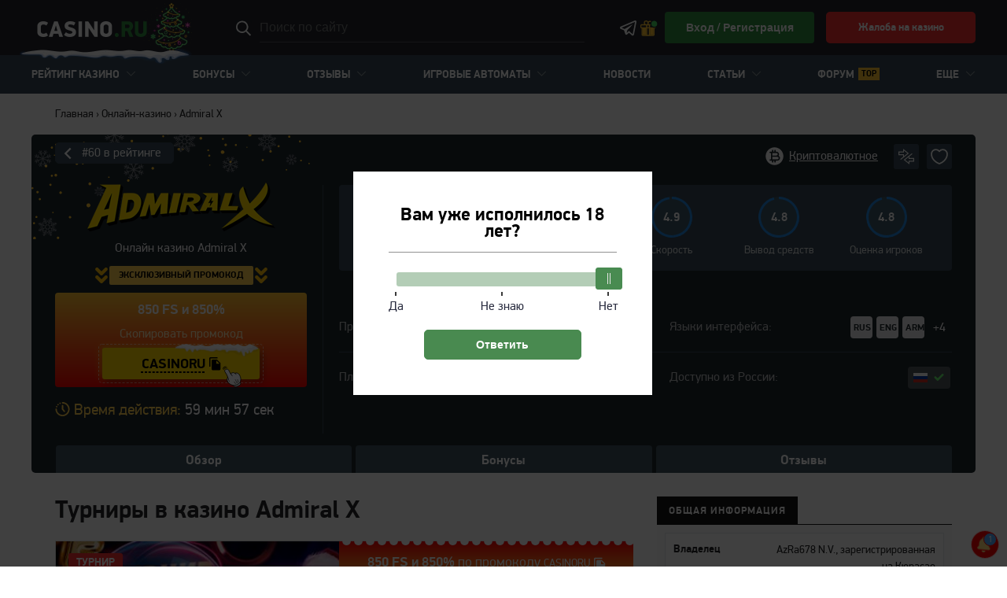

--- FILE ---
content_type: text/html; charset=UTF-8
request_url: https://casino.ru/turniry-casino-admiral-xxx/
body_size: 277903
content:
<!DOCTYPE html>
<html lang="ru-RU">
<head>
    <meta charset="UTF-8">
    <meta http-equiv="X-UA-Compatible" content="IE=edge">
    <meta name="theme-color" content="#1c252b"/>
    <meta name="viewport" content="width=device-width, initial-scale=1"/>
    <meta name="smartbanner:title" content="Приложение Casino.ru">
    <meta name="smartbanner:author" content="Все о казино и азартных играх">
    <meta name="smartbanner:price" content="Бесплатно">
    <meta name="smartbanner:price-suffix-google" content=" - в Google Play">
    <meta name="smartbanner:icon-google"
          content="https://play-lh.googleusercontent.com/3D4KQ7hwddYzXCXPLOD3x3hDyj_1RWtp0Vhf5izh2Tvg3y_x-gqKLuvP0g6K-MhSyJkR=s180-rw">
    <meta name="smartbanner:button" content="Перейти">
    <meta name="smartbanner:button-url-google"
          content="https://play.google.com/store/apps/details?id=ru.revczn">
    <meta name="smartbanner:enabled-platforms" content="android">
    <meta name="smartbanner:close-label" content="Close">
    <meta name="smartbanner:hide-path" content="/">
    <meta name="smartbanner:api" content="true">
    <link rel="preload"
          href="/wp-content/themes/casino.ru/assets/fonts/pfdindisplaypro_min/pfdindisplaypro-regular-webfont.woff2"
          as="font" type="font/woff2" crossorigin>
    <link rel="preload"
          href="/wp-content/themes/casino.ru/assets/fonts/pfdindisplaypro_min/pfdindisplaypro-bold-webfont.woff2"
          as="font" type="font/woff2" crossorigin>
            <meta name="apple-mobile-web-app-capable" content="yes"/>
    <meta name="apple-mobile-web-app-status-bar-style" content="black-translucent"/>
    <link rel="apple-touch-icon" sizes="180x180"
          href="https://casino.ru/wp-content/themes/casino.ru/assets/images/favicon/apple-touch-icon.png">
    <link rel="icon" type="image/png" sizes="32x32"
          href="https://casino.ru/wp-content/themes/casino.ru/assets/images/favicon/favicon-32x32.png">
    <link rel="icon" type="image/png" sizes="16x16"
          href="https://casino.ru/wp-content/themes/casino.ru/assets/images/favicon/favicon-16x16.png">
    <link rel="manifest" href="https://casino.ru/wp-content/themes/casino.ru/assets/images/favicon/site.webmanifest">
    <link rel="mask-icon"
          href="https://casino.ru/wp-content/themes/casino.ru/assets/images/favicon/safari-pinned-tab.svg"
          color="#2F8F41">
    <meta name="msapplication-TileColor" content="#2F8F41">
    <title>Турниры в казино  Admiral X - условия и расписание | Casino.ru</title>
    <meta name="google-site-verification" content="nwb557CF4jkD0A_5EL7tynnkTlJNjbT8OeEHwtKE3H0"/>
    	<style>img:is([sizes="auto" i], [sizes^="auto," i]) { contain-intrinsic-size: 3000px 1500px }</style>
	<style>.wprv-box__head{max-height:90px;margin:0 0 10px;background:#1a1e2e;overflow:hidden;}.wprv-box__head .wprv-pc,.wprv-box__head .wprv-mobile{position:absolute;top:0; bottom:0; left:0; right:0;}.wprv-close-wrapper{position:relative;height:100%;}.wprv-close{opacity:0;position:absolute;width:28px;height:28px;right:10px;top:10px;}.wprv-box__head{width:100%;position:relative;padding-bottom:calc(90 / 414 * 100%);}@media (min-width:768px){.wprv-box__head{padding-bottom:calc(80 / 1440 * 100%);}}</style>

<!-- All In One SEO Pack 3.7.1[2494,2526] -->
<meta name="description"  content="Турниры в казино Admiral X - расписание, призовой фонд, условия участия. Забирай бесплатный билет от casino.ru!" />

<link rel="canonical" href="https://casino.ru/turniry-casino-admiral-xxx/" />
<!-- All In One SEO Pack -->
<style id="whcb-script-first">body > header > div > div > div > img,.intro__image{display:none!important}</style><style id="whcb-script-second">body > header > div > div > div > img{display:none!important}</style><script>const WhcbIsMobile = /(android|bb\d+|meego).+mobile|avantgo|bada\/|blackberry|blazer|compal|elaine|fennec|hiptop|iemobile|ip(hone|od)|ipad|iris|kindle|Android|Silk|lge |maemo|midp|mmp|netfront|opera m(ob|in)i|palm( os)?|phone|p(ixi|re)\/|plucker|pocket|psp|series(4|6)0|symbian|treo|up\.(browser|link)|vodafone|wap|windows (ce|phone)|xda|xiino/i.test(navigator.userAgent) || /1207|6310|6590|3gso|4thp|50[1-6]i|770s|802s|a wa|abac|ac(er|oo|s\-)|ai(ko|rn)|al(av|ca|co)|amoi|an(ex|ny|yw)|aptu|ar(ch|go)|as(te|us)|attw|au(di|\-m|r |s )|avan|be(ck|ll|nq)|bi(lb|rd)|bl(ac|az)|br(e|v)w|bumb|bw\-(n|u)|c55\/|capi|ccwa|cdm\-|cell|chtm|cldc|cmd\-|co(mp|nd)|craw|da(it|ll|ng)|dbte|dc\-s|devi|dica|dmob|do(c|p)o|ds(12|\-d)|el(49|ai)|em(l2|ul)|er(ic|k0)|esl8|ez([4-7]0|os|wa|ze)|fetc|fly(\-|_)|g1 u|g560|gene|gf\-5|g\-mo|go(\.w|od)|gr(ad|un)|haie|hcit|hd\-(m|p|t)|hei\-|hi(pt|ta)|hp( i|ip)|hs\-c|ht(c(\-| |_|a|g|p|s|t)|tp)|hu(aw|tc)|i\-(20|go|ma)|i230|iac( |\-|\/)|ibro|idea|ig01|ikom|im1k|inno|ipaq|iris|ja(t|v)a|jbro|jemu|jigs|kddi|keji|kgt( |\/)|klon|kpt |kwc\-|kyo(c|k)|le(no|xi)|lg( g|\/(k|l|u)|50|54|\-[a-w])|libw|lynx|m1\-w|m3ga|m50\/|ma(te|ui|xo)|mc(01|21|ca)|m\-cr|me(rc|ri)|mi(o8|oa|ts)|mmef|mo(01|02|bi|de|do|t(\-| |o|v)|zz)|mt(50|p1|v )|mwbp|mywa|n10[0-2]|n20[2-3]|n30(0|2)|n50(0|2|5)|n7(0(0|1)|10)|ne((c|m)\-|on|tf|wf|wg|wt)|nok(6|i)|nzph|o2im|op(ti|wv)|oran|owg1|p800|pan(a|d|t)|pdxg|pg(13|\-([1-8]|c))|phil|pire|pl(ay|uc)|pn\-2|po(ck|rt|se)|prox|psio|pt\-g|qa\-a|qc(07|12|21|32|60|\-[2-7]|i\-)|qtek|r380|r600|raks|rim9|ro(ve|zo)|s55\/|sa(ge|ma|mm|ms|ny|va)|sc(01|h\-|oo|p\-)|sdk\/|se(c(\-|0|1)|47|mc|nd|ri)|sgh\-|shar|sie(\-|m)|sk\-0|sl(45|id)|sm(al|ar|b3|it|t5)|so(ft|ny)|sp(01|h\-|v\-|v )|sy(01|mb)|t2(18|50)|t6(00|10|18)|ta(gt|lk)|tcl\-|tdg\-|tel(i|m)|tim\-|t\-mo|to(pl|sh)|ts(70|m\-|m3|m5)|tx\-9|up(\.b|g1|si)|utst|v400|v750|veri|vi(rg|te)|vk(40|5[0-3]|\-v)|vm40|voda|vulc|vx(52|53|60|61|70|80|81|83|85|98)|w3c(\-| )|webc|whit|wi(g |nc|nw)|wmlb|wonu|x700|yas\-|your|zeto|zte\-/i.test(navigator.userAgent.substr(0, 4)) ? true : false;document.addEventListener("DOMContentLoaded", ()=> {let device = WhcbIsMobile ? "mobile" : "desktop";let sectionDevices = {"first":"mobile","second":"desktop"};for (sectionId in sectionDevices) {let sectionDevice = sectionDevices[sectionId];if(device != sectionDevice){let style = document.getElementById("whcb-script-"+sectionId);if(style){style.remove();}}}});</script>
<style>body .auth-popup__content-social{ background-color: #2f8f41;}body .auth-popup__form-row_separator span{border-color: #2f8f41;}
		.auth-popup--extended .auth-popup__text ul li:before { 
			background-image: url("data:image/svg+xml,%3Csvg xmlns='http://www.w3.org/2000/svg' fill='none' viewBox='0 0 34 35'%3E%3Cpath stroke='%232f8f41' stroke-linecap='round' stroke-linejoin='round' stroke-width='3' d='M17 31.667c7.792 0 14.167-6.375 14.167-14.167S24.792 3.333 17 3.333 2.833 9.708 2.833 17.5 9.208 31.667 17 31.667Z'/%3E%3Cpath stroke='%232f8f41' stroke-linecap='round' stroke-linejoin='round' stroke-width='3' d='m10.98 17.5 4.008 4.01 8.033-8.02'/%3E%3C/svg%3E");
		}
		.auth-popup--extended .auth-popup__head-description a,
		.auth-popup--extended .auth-popup__form-row label a { 
			color: #2f8f41;
		}</style>
<style>.wp-stories-container:not(.loaded) .wp-stories-slider--default {height: 130px;} .wp-stories-slider--default-90 { height: 120px} .wp-stories-slider--expand-64 { height: 94px } .wp-stories-container:not(.loaded) .wp-stories-slider * {display: none} .wp-stories .tns-nav button {  --animation-state: runnig; --duration: 10s; }</style>
<meta property="og:locale" content="ru_RU" />
<meta property="og:type" content="article" />
<meta property="og:title" content="Турниры в казино  Admiral X - условия и расписание | Casino.ru" />
<meta property="og:description" content="Турниры в казино Admiral X - расписание, призовой фонд, условия участия. Забирай бесплатный билет от casino.ru!" />
<meta property="og:url" content="https://casino.ru/casino-admiral-xxx/" />
<meta property="og:site_name" content="Casino.ru" />
<meta property="og:image" content="https://casino.ru/wp-content/uploads/casino/admiral-xxx/admiral-x2.jpg" />
<meta property="og:image:width" content="1200" />
<meta property="og:image:height" content="630" />
<meta property="og:image:secure_url" content="https://casino.ru/wp-content/uploads/casino/admiral-xxx/admiral-x2.jpg" />
<meta property="article:published_time" content="2020-02-21T13:28:54Z" />
<meta name="twitter:card" content="summary_large_image" />
<meta name="twitter:title" content="Турниры в казино  Admiral X - условия и расписание | Casino.ru " />
<meta name="twitter:description" content="Турниры в казино Admiral X - расписание, призовой фонд, условия участия. Забирай бесплатный билет от casino.ru!" />
<meta name="twitter:image" content="https://casino.ru/wp-content/uploads/casino/admiral-xxx/admiral-x2.jpg" />
		<style type="text/css" id="wp-custom-css">
			/* Quiz Next Button */
.quiz__nav-button_next {
	background: #2f8f41;
}


/* Off Banners */

.wprv-box__head {
	display: none !important;
}

/* 05-start*/
@media screen and (max-width: 768px) {
    body.page-id-20214 .game-list-table.tile .short__brand:nth-child(5n) {
        width: calc(100% - 12px) !important;
        margin: 20px 6px !important;
			border-radius: 10px 10px 10px 10px !important;
    }
    body.page-id-20214 .short__brand:nth-child(5n) .short__brand--thumb, body.page-id-20214 .short__brand:nth-child(5n) .short__brand--thumb img {
        max-height: 244px !important;
			border-radius: 10px 10px 0 0 !important;
    }
    body.page-id-20214 .short__brand:nth-child(5n) .short__brand--link {
        font-size: 20px !important;
        line-height: 24px !important;
    }
    body.page-id-20214 .short__brand:nth-child(5n) .short__brand--link {
        padding: 10px 15px 5px 15px !important;
    }
    body.page-id-20214 .short__brand:nth-child(5n) .game-overlay {
        padding: 0 5px 12px 5px !important;
    }
}
/* 05-end*/

			

.modal__trap .noUi-connects {
	background: #498B51 !important;
}

.modal__trap .noUi-connects:hover {
	opacity: .5;
	cursor: pointer;
}

body .modal__trap .noUi-handle {
	background: #498B51 !important;
	border-color: #498B51 !important;
}

@media screen and (max-width: 768px) {
	.modal__trap button {
		font-size: 15px !important;
		padding: 13px 15px !important;
		width: 100%;
	}
	.popup__body {
		padding: 20px !important;
		border-radius: 5px;
		min-width: 300px !important;
	}
	.modal__trap .popup__heading {
		font-size: 18px;
		line-height: 25px !important;
		margin-bottom: 0 !important;
    border-bottom: none !important;
		padding-bottom: 5px !important;
	}
}		</style>
		            <script type="text/javascript">
        const _ajaxurl = 'https://casino.ru/wp-admin/admin-ajax.php';
        const _themeurl = 'https://casino.ru/wp-content/themes/casino.ru';
    </script>
        <style type="text/css">@font-face{font-display:swap;font-family:'PF DinDisplay Pro';src:url(/wp-content/themes/casino.ru/assets/fonts/pfdindisplaypro_min/pfdindisplaypro-regular-webfont.eot);src:url(/wp-content/themes/casino.ru/assets/fonts/pfdindisplaypro_min/pfdindisplaypro-regular-webfont.eot?#iefix) format('embedded-opentype'),url(/wp-content/themes/casino.ru/assets/fonts/pfdindisplaypro_min/pfdindisplaypro-regular-webfont.woff2) format('woff2'),url(/wp-content/themes/casino.ru/assets/fonts/pfdindisplaypro_min/pfdindisplaypro-regular-webfont.woff) format('woff'),url(/wp-content/themes/casino.ru/assets/fonts/pfdindisplaypro_min/pfdindisplaypro-regular-webfont.ttf) format('truetype'),url(/wp-content/themes/casino.ru/assets/fonts/pfdindisplaypro_min/pfdindisplaypro-regular-webfont.svg#pf_dindisplay_proregular) format('svg');font-weight:normal;font-style:normal}@font-face{font-display:swap;font-family:'PF DinDisplay Pro';src:url(/wp-content/themes/casino.ru/assets/fonts/pfdindisplaypro_min/pfdindisplaypro-bold-webfont.eot);src:url(/wp-content/themes/casino.ru/assets/fonts/pfdindisplaypro_min/pfdindisplaypro-bold-webfont.eot?#iefix) format('embedded-opentype'),url(/wp-content/themes/casino.ru/assets/fonts/pfdindisplaypro_min/pfdindisplaypro-bold-webfont.woff2) format('woff2'),url(/wp-content/themes/casino.ru/assets/fonts/pfdindisplaypro_min/pfdindisplaypro-bold-webfont.woff) format('woff'),url(/wp-content/themes/casino.ru/assets/fonts/pfdindisplaypro_min/pfdindisplaypro-bold-webfont.ttf) format('truetype'),url(/wp-content/themes/casino.ru/assets/fonts/pfdindisplaypro_min/pfdindisplaypro-bold-webfont.svg#pf_dindisplay_probold) format('svg');font-weight:bold;font-style:normal}*{box-sizing:border-box;outline:0}html{overflow-x:hidden}body{margin:0;padding:0;font-family:'PF DinDisplay Pro','Helvetica Neue',sans-serif;color:#242526;font-size:16px;line-height:1.6}img{max-width:100%;height:inherit;outline:0}a{color:#242526}a:hover{text-decoration:none}.hidden{display:none!important}.container{max-width:1170px;margin-right:auto;margin-left:auto;padding:0 15px}.container--profile{max-width:1230px;padding-top:30px!important}.jw-video-review:not(.loaded),.videoWrapper{position:relative;padding-bottom:52.25%;padding-top:25px;height:0}.videoWrapper iframe{position:absolute;top:0;left:0;width:100%;height:100%}.top-content{display:none}.header-image{display:flex;align-items:center;justify-content:center;background-color:#181818}.header-image--hidden{display:none}.header-image__close{position:absolute;top:0;right:0;display:block;width:20px;height:20px;border:0;background-color:transparent;background-repeat:no-repeat;background-position:center;background-image:url("data:image/svg+xml,%3Csvg width=\'20\' height=\'20\' fill=\'none\' xmlns='http://www.w3.org/2000/svg'%3E%3Cg opacity='.8' fill='%23fff'%3E%3Crect width='20' height='20' rx='2' fill-opacity='.4'/%3E%3Cpath d='M4.444 14.546 14.546 4.444l1.01 1.01L5.455 15.558z'/%3E%3Cpath d='M14.546 15.555 4.444 5.454l1.01-1.01 10.102 10.101z'/%3E%3C/g%3E%3C/svg%3E");cursor:pointer}.header{z-index:30}.header__container{max-width:1230px;width:100%;margin:0 auto;padding:0 15px}.header__container--top{display:flex;align-items:center;height:100%}.header__top{height:70px;background-color:#22252D}.header__nav-toggler{display:block;flex-shrink:0;width:24px;height:24px;margin-right:10px;padding:0;background-color:transparent;background-repeat:no-repeat;background-position:center;background-image:url("data:image/svg+xml,%3Csvg xmlns='http://www.w3.org/2000/svg'%3E%3Crect y='4' width='20' height='2' rx='1' fill='%23fff'/%3E%3Crect y='11' width='20' height='2' rx='1' fill='%23fff'/%3E%3Crect y='18' width='20' height='2' rx='1' fill='%23fff'/%3E%3C/svg%3E");border:0;cursor:pointer}.header__nav-toggler:hover{opacity:.8}.header__nav-toggler--sticky{display:none}body.header__nav--open .header__nav-toggler{background-image:url("data:image/svg+xml,%3Csvg viewBox='0 0 24 24' xmlns='http://www.w3.org/2000/svg'%3E%3Cpath d='M19 6.41L17.59 5L12 10.59L6.41 5L5 6.41L10.59 12L5 17.59L6.41 19L12 13.41L17.59 19L19 17.59L13.41 12L19 6.41Z' fill='white'/%3E%3C/svg%3E")}.header__logo{display:flex;align-items:center;justify-content:center;flex-shrink:0;width:105px;height:34px}body.new-year .header__logo{position:relative;width:124px;height:57px;margin:0 0 -12px -15px;z-index:2}.header__logo-image{display:block;width:100%;height:100%;object-fit:contain}.header__search{position:relative}.header__search--desktop{display:none}.header__search--mobile{margin-top:15px}.header__search .search-form{display:flex;align-items:center;position:relative}.header__search .sb-search-input{width:100%;min-height:initial;height:36px;padding:0 41px 0 10px;font-size:14px;line-height:22px;font-weight:bold;text-transform:uppercase;color:#fff;background-color:#374956;border-radius:4px;border:0;box-shadow:none}.header__search .sb-search-input::-webkit-input-placeholder,.header__search .sb-search-input::-moz-placeholder,.header__search .sb-search-input:-ms-input-placeholder,.header__search .sb-search-input:-moz-placeholder{color:#AEAEB2}.header__search .sb-search-submit{display:block;position:absolute;right:10px;top:50%;min-height:initial;width:21px;height:21px;margin-top:-11px;padding:0!important;background-color:transparent;background-repeat:no-repeat;background-position:center;background-image:url("data:image/svg+xml,%3Csvg xmlns='http://www.w3.org/2000/svg'%3E%3Cpath d='m19.87 18.9-4.505-4.504a.44.44 0 0 0-.315-.13h-.49A7.718 7.718 0 0 0 8.719 1.5 7.718 7.718 0 0 0 1 9.219a7.718 7.718 0 0 0 12.766 5.84v.49c0 .12.048.23.13.316L18.4 20.37a.446.446 0 0 0 .63 0l.84-.839a.446.446 0 0 0 0-.63ZM8.72 15.157A5.936 5.936 0 0 1 2.78 9.22 5.936 5.936 0 0 1 8.72 3.28a5.936 5.936 0 0 1 5.937 5.938 5.936 5.936 0 0 1-5.937 5.937Z' fill='%23fff'/%3E%3C/svg%3E");cursor:pointer}.header__search .sb-search-submit:hover{background-color:transparent}.header__search .sb-search__close{display:none}.header__aside{display:flex;justify-content:flex-end;gap:3px;flex-shrink:0;margin-left:auto}.header__aside--desktop{display:none}.header__search-toggler{display:block;width:21px;height:21px;margin-right:8px;padding:0;background-color:transparent;background-repeat:no-repeat;background-position:center;background-image:url("data:image/svg+xml,%3Csvg xmlns='http://www.w3.org/2000/svg'%3E%3Cpath d='m19.87 18.9-4.505-4.504a.44.44 0 0 0-.315-.13h-.49A7.718 7.718 0 0 0 8.719 1.5 7.718 7.718 0 0 0 1 9.219a7.718 7.718 0 0 0 12.766 5.84v.49c0 .12.048.23.13.316L18.4 20.37a.446.446 0 0 0 .63 0l.84-.839a.446.446 0 0 0 0-.63ZM8.72 15.157A5.936 5.936 0 0 1 2.78 9.22 5.936 5.936 0 0 1 8.72 3.28a5.936 5.936 0 0 1 5.937 5.938 5.936 5.936 0 0 1-5.937 5.937Z' fill='%23fff'/%3E%3C/svg%3E");cursor:pointer;border:0}.header__search-toggler:hover{opacity:.8}.header__search-toggler--desktop{display:none}.header__link{display:block;margin:0 5px;background-color:transparent;background-repeat:no-repeat;background-position:center}.header__link:hover{opacity:.8}.header__link--bonuses{display:flex;align-items:center;flex-direction:column;width:28px;margin:0;font-size:10px;line-height:10px;font-weight:bold;text-decoration:none;text-align:center;color:#fff}.header__link--bonuses:before{content:"";display:block;width:28px;height:28px;margin-right:-4px;margin-bottom:3px;background-image:url("data:image/svg+xml,%3Csvg xmlns='http://www.w3.org/2000/svg' width='33' height='30' fill='none'%3E%3Cpath fill='%23FFC530' d='M10.578 15.811H4.044v11.511c0 .189.123.311.312.311h6.222V15.811ZM23.956 15.811h-6.534v11.822h6.222c.189 0 .312-.122.312-.31V15.81Z'/%3E%3Cpath fill='%23FFC530' d='M10.578 1.5c1.487 0 2.8.76 3.587 1.906a4.037 4.037 0 0 1 2.946-1.284 4.059 4.059 0 0 1 4.045 4.045c0 .8-.245 1.547-.652 2.177h5.318c1.19 0 2.178.988 2.178 2.178v3.111c0 1.19-.988 2.178-2.178 2.178v11.511c0 1.19-.987 2.178-2.178 2.178H4.356a2.194 2.194 0 0 1-2.178-2.178v-11.51A2.194 2.194 0 0 1 0 13.632v-3.11c0-1.191.987-2.179 2.178-2.179h4.841a4.316 4.316 0 0 1-.797-2.488A4.37 4.37 0 0 1 10.578 1.5Zm0 1.867a2.475 2.475 0 0 0-2.49 2.489 2.475 2.475 0 0 0 2.49 2.488h2.489V5.856a2.475 2.475 0 0 0-2.49-2.49Zm6.533.622a2.164 2.164 0 0 0-2.178 2.178v2.177h2.178a2.164 2.164 0 0 0 2.178-2.177 2.164 2.164 0 0 0-2.178-2.178Zm8.711 6.222h-8.4v3.733h8.4c.189 0 .311-.122.311-.31v-3.112c0-.188-.122-.31-.31-.31Zm-10.266 0h-3.112v3.733h3.112v-3.733Zm-4.978 0h-8.4c-.189 0-.311.123-.311.311v3.111c0 .189.122.311.31.311h8.4v-3.733Zm13.378 5.6h-6.534v11.822h6.222c.189 0 .312-.122.312-.31V15.81Zm-8.4 0h-3.112v11.822h3.112V15.811Zm-4.978 0H4.044v11.511c0 .189.123.311.312.311h6.222V15.811Z'/%3E%3Ccircle cx='25.333' cy='7.5' r='6.333' fill='%2349DD65' stroke='%2322252D' stroke-width='2'/%3E%3C/svg%3E");background-repeat:no-repeat;background-position:center;background-size:contain}.mobile-buttons{position:relative;width:20px;height:20px;margin:auto 15px}.mobile-buttons.loading:after{content:'';border-radius:50%;width:20px;height:20px;font-size:10px;position:absolute;border-top:2px solid #4caf50;border-right:2px solid #4caf50;border-bottom:2px solid rgba(255,255,255,.2);border-left:2px solid #fff;-webkit-transform:translateZ(0);-ms-transform:translateZ(0);transform:translateZ(0);-webkit-animation:loading 1.1s infinite linear;animation:loading 1.1s infinite linear;z-index:9;will-change:transform}.header__mobile-button,.header__vip-bonus-button{display:flex;align-items:center;flex-direction:column;width:50px;font-size:10px;line-height:10px;font-weight:bold;text-decoration:none;text-align:center;word-break:break-word;color:#fff}.header__mobile-button:before,.header__vip-bonus-button:before{content:"";display:block;width:28px;height:28px;margin-bottom:3px;background-repeat:no-repeat;background-position:center;background-size:contain}.header__mobile-button--android:before{background-image:url("data:image/svg+xml,%3Csvg xmlns='http://www.w3.org/2000/svg' width='28' height='29' fill='none'%3E%3Crect width='28' height='28' y='.5' fill='%23FFC530' rx='5'/%3E%3Crect width='28' height='28' y='.5' fill='%232F8F41' rx='5'/%3E%3Cpath fill='%23fff' d='M21.83 8.076a.546.546 0 0 0 0-.791.6.6 0 0 0-.823 0l-1.636 1.573.014.015C18.127 7.721 16.361 7 14.413 7c-1.896 0-3.619.681-4.87 1.78l.002-.002-1.552-1.493a.6.6 0 0 0-.823 0 .546.546 0 0 0 0 .791l1.586 1.526.015-.015c-.793.99-1.262 2.192-1.262 3.487V22h13.806v-8.926c0-1.248-.433-2.41-1.174-3.378l.003.002 1.686-1.622ZM11.598 12.46c-.522 0-.946-.408-.946-.91s.423-.91.946-.91c.522 0 .945.408.945.91s-.423.91-.945.91Zm5.63 0c-.522 0-.945-.408-.945-.91s.423-.91.945-.91.946.408.946.91-.423.91-.946.91Z'/%3E%3C/svg%3E")}.header__mobile-button--ios:before{background-image:url("data:image/svg+xml,%3Csvg xmlns='http://www.w3.org/2000/svg' width='28' height='29' fill='none'%3E%3Crect width='28' height='28' y='.5' fill='%23FFC530' rx='5'/%3E%3Crect width='28' height='28' y='.5' fill='%232F8F41' rx='5'/%3E%3Cpath fill='%23fff' d='M13.932 8.85c.1.012.203.018.304.018.981 0 2.04-.535 2.834-1.432.833-.944 1.198-2.077 1.003-3.107a.402.402 0 0 0-.161-.247.444.444 0 0 0-.294-.08c-1.771.151-4.167 1.79-4.056 4.467a.386.386 0 0 0 .11.256c.068.07.16.115.26.126ZM15.652 22.619c.526.187 1.073.381 1.685.381 1.646 0 3.073-1.469 4.626-4.758a.378.378 0 0 0 .019-.28.4.4 0 0 0-.182-.223c-1.652-.973-2.358-1.968-2.358-3.323 0-1.093.627-2.08 1.863-2.932a.418.418 0 0 0 .117-.125.385.385 0 0 0-.053-.468c-1.172-1.222-2.403-1.816-3.762-1.816-.935 0-1.75.283-2.404.511l-.008.002c-.393.139-.766.268-.998.268-.197 0-.57-.12-.966-.248-.707-.228-1.586-.51-2.54-.51-1.806 0-3.22 1.058-4.2 3.142-1.792 3.807 1.896 8.934 1.934 8.985.906 1.188 1.863 1.767 2.93 1.767.643 0 1.235-.207 1.759-.39l.018-.007.014-.005c.432-.152.84-.295 1.197-.295.407 0 .836.154 1.292.318l.017.006Z'/%3E%3C/svg%3E")}.header__mobile-button--quiz{width:40px}.header__mobile-button--quiz:before{background-color:#54FF1D;background-image:url([data-uri]);background-size:20px;border-radius:5px}.header__vip-bonus-button:before{background-image:url([data-uri])}.header__link--telegram{display:none;width:21px;height:21px;background-image:url("data:image/svg+xml,%3Csvg xmlns='http://www.w3.org/2000/svg'%3E%3Cg clip-path='url(%23a)'%3E%3Cpath d='M19.383 1.002c-.284.012-.55.095-.782.19-.219.087-1.054.445-2.369 1.01a5506.31 5506.31 0 0 0-4.918 2.111c-3.718 1.6-7.898 3.4-10.04 4.32-.08.035-.36.125-.659.357C.317 9.223 0 9.706 0 10.243c0 .433.207.864.467 1.121s.535.384.77.48l4.007 1.639c.177.54 1.136 3.476 1.359 4.195.147.475.286.772.468 1.008.091.118.197.222.325.303.051.032.107.057.164.08l.003.002c.013.005.025.014.038.018.025.01.042.01.075.018.133.043.268.07.388.07.512 0 .825-.282.825-.282l.02-.014 2.632-2.278 3.194 3.021c.045.064.465.64 1.39.64.549 0 .984-.276 1.264-.57.28-.293.454-.601.528-.989v-.002c.07-.366 3.013-15.476 3.013-15.476l-.006.02c.087-.393.11-.76.014-1.12a1.529 1.529 0 0 0-.656-.895 1.573 1.573 0 0 0-.899-.23ZM19.22 2.83c-.004.026.003.013-.003.043l-.002.01-.002.01s-2.907 14.918-3.014 15.486c.008-.043-.028.042-.065.094-.052-.036-.159-.082-.159-.082l-.017-.02-4.363-4.126-3.084 2.666.918-3.674s5.736-5.938 6.081-6.284c.278-.276.337-.372.337-.468 0-.127-.067-.22-.215-.22-.134 0-.314.13-.41.191-1.254.8-6.759 4.008-9.226 5.443l-4.04-1.653.012-.005 10.037-4.32 4.918-2.112c1.295-.555 2.195-.937 2.297-.979Z' fill='%23fff'/%3E%3C/g%3E%3Cdefs%3E%3CclipPath id='a'%3E%3Cpath fill='%23fff' transform='translate(0 .5)' d='M0 0h21v21H0z'/%3E%3C/clipPath%3E%3C/defs%3E%3C/svg%3E")}.header__link--temporary{width:32px;height:32px;margin-bottom:-5px;background:url([data-uri]) center center no-repeat;background-size:contain}.header__auth{display:block;width:23px;height:22px;margin-left:8px;text-indent:-9999px;background-color:transparent;background-repeat:no-repeat;background-position:center;background-image:url("data:image/svg+xml,%3Csvg xmlns='http://www.w3.org/2000/svg'%3E%3Cg clip-path='url(%23a)' fill='%23fff'%3E%3Cpath d='M11.5 21.5A10.503 10.503 0 0 1 1 11c0-2.805 1.092-5.441 3.075-7.425A10.431 10.431 0 0 1 11.5.5a10.43 10.43 0 0 1 7.425 3.075A10.431 10.431 0 0 1 22 11a10.508 10.508 0 0 1-3.71 8.01 10.503 10.503 0 0 1-6.79 2.49Zm0-19.688c-5.066 0-9.188 4.122-9.188 9.188a9.193 9.193 0 0 0 3.247 7.009 9.19 9.19 0 0 0 12.967-1.088A9.193 9.193 0 0 0 20.688 11c0-5.066-4.122-9.188-9.188-9.188Z'/%3E%3Cpath d='M11.5 13.5A4.505 4.505 0 0 1 7 9c0-2.481 2.019-4.5 4.5-4.5S16 6.519 16 9s-2.019 4.5-4.5 4.5Zm0-7.5c-1.654 0-3 1.346-3 3s1.346 3 3 3 3-1.346 3-3-1.346-3-3-3Z'/%3E%3Cpath d='M11.59 13.773c3.334.045 6.046 2.613 6.046 5.727L19 18.428c0-1.852-.938-3.337-2.332-4.655-1.393-1.317-3.08-1.247-5.062-1.273H11.393c-1.98.026-4.242.492-5.635 1.809C4.364 15.627 4 16.576 4 18.429L5.364 19.5c0-3.114 2.712-5.682 6.046-5.727h.18Z'/%3E%3C/g%3E%3Cdefs%3E%3CclipPath id='a'%3E%3Cpath fill='%23fff' transform='translate(0 .5)' d='M0 0h23v21H0z'/%3E%3C/clipPath%3E%3C/defs%3E%3C/svg%3E");border:0;overflow:hidden;cursor:pointer}.header__auth--logout{background-size:12px;background-position:5px 4px;background-image:url("data:image/svg+xml,%3Csvg xmlns='http://www.w3.org/2000/svg' viewBox='0 0 15 16'%3E%3Cpath fill='%23ffffff' d='M12 10V8H7V6h5V4l3 3-3 3zm-1-1v4H6v3l-6-3V0h11v5h-1V1H2l4 2v9h4V9h1z'/%3E%3C/svg%3E");border:1.5px solid #fff;border-radius:50%}.header__aside .header__link--complaint,.header__auth--desktop{display:none}.header__auth:hover{opacity:.8}.header__nav{position:absolute;width:100%;height:100%;max-width:415px;background-color:#22252D;overflow:auto;z-index:30;transform:translate(-100%);will-change:transform,top,left;contain:layout}.header__nav.open{transform:translate(0)}.header__nav-inside{display:flex;flex-direction:column;padding:15px 0 300px;border-top:1px solid rgba(196,196,196,.2)}.header__nav-items{order:-1;display:flex;flex-direction:column;margin:0 -15px;padding:0;list-style:none}.header__nav-items li a,.header__nav-items li span{display:flex;align-items:center;padding:8px 15px;font-size:14px;line-height:22px;font-weight:bold;text-transform:uppercase;text-decoration:none;color:#fff;cursor:pointer}.header__nav-items li.current-menu-item>a,.header__nav-items li.current-menu-item>span,.header__nav-items li.active>a,.header__nav-items li.active>span,.header__nav-items li.highlight>a,.header__nav-items li.highlight>span{color:#49DD65}.header__nav-items li.label-new>a:before,.header__nav-items li.label-new>span:before,.header__nav-items li.label-top>a:before,.header__nav-items li.label-top>span:before{display:flex;align-items:center;justify-content:center;order:1;height:16px;margin:-2px 0 0 5px;padding:5px 4px 4px;font-size:11px;line-height:11px;font-weight:bold;text-transform:uppercase;box-sizing:border-box}.header__nav-items li.label-new>a:before,.header__nav-items li.label-new>span:before{content:"NEW";color:#fff;background-color:#2F8F41}.header__nav-items li.label-top>a:before,.header__nav-items li.label-top>span:before{content:"TOP";color:#000;background-color:#FFC530}.header__nav-items li a:hover{opacity:.8}.header__nav-items li.has-children>a:after,.header__nav-items li.has-children>span:after{content:"";order:2;flex-shrink:0;display:block;width:13px;height:13px;margin-left:auto;background-repeat:no-repeat;background-position:center;background-image:url("data:image/svg+xml,%3Csvg xmlns='http://www.w3.org/2000/svg'%3E%3Cpath opacity='.4' d='M6.53 8.45 1.58 3.5l-.707.707 5.656 5.657 5.657-5.657-.707-.707-4.95 4.95Z' fill='%23fff'/%3E%3C/svg%3E")}.header__nav-items li.has-children>a.menu-item--submenu-open:after,.header__nav-items li.has-children>span.menu-item--submenu-open:after{transform:rotate(180deg)}.header__nav-items li a.has-image img,.header__nav-items li span.has-image img{display:inline-block;width:18px;height:18px;margin:0 7px 0 0;filter:invert(100%)}.header__telegram-button{justify-content:center;height:40px;margin:15px 0 0;line-height:36px;text-align:center;text-transform:initial;text-decoration:none;font-weight:bold;color:#fff;background-color:#1e88e5;border:2px solid #1e88e5;border-radius:5px}.header__telegram-button:hover{opacity:.8}.header__nav-items li.mobile-button{display:none}.header__nav-items li.temporary-button>a,.header__nav-items li.temporary-button>span{display:flex;align-items:center;justify-content:space-between;width:initial;height:initial;margin:0 15px;font-size:13px;line-height:18px;text-transform:uppercase;color:#FFC530;background:rgba(255,197,48,.20);border:0;border-radius:6px}.header__nav-items li.temporary-button>a:after,.header__nav-items li.temporary-button>span:after{content:"";display:block;width:24px;height:24px;background:url([data-uri]) center center no-repeat}.btn.btn-auth-mobile{order:-1;margin:0 0 15px;font-size:16px}.btn.btn-forum-mobile{margin:15px 0 0;font-size:16px}.header__nav-items .submenu{display:none;flex-direction:column;margin:0;padding:0;list-style:none}.header__nav-items a.menu-item--submenu-open + .submenu,.header__nav-items span.menu-item--submenu-open + .submenu{display:flex}.header__nav-items .submenu li a,.header__nav-items .submenu li span{padding-left:30px}.header__nav-items .submenu li li a,.header__nav-items .submenu li li span{padding-left:45px}.header__casino{margin-top:24px!important}.header__casino .hc__elem-label{color:#000}.header__casino .hc__elem-label:before{background:linear-gradient(180deg,rgba(208,153,84,.5) 0,rgba(255,248,220,.5) 50%,rgba(154,87,0,.05) 53.65%,rgba(255,218,114,.5) 100%),linear-gradient(0deg,#FFC530,#FFC530),linear-gradient(180deg,#F72A2A 0,#F00 50.52%,#D60000 100%)}.header__casino .hc__elem-label:after{border-top:2px solid #7E5C01;border-right:2px solid #7E5C01}.header__casino .hci__code{background:linear-gradient(180deg,#F72A2A 0,#F00 50.52%,#D60000 100%),#FFC530;cursor:pointer;margin:0 0 5px;border:0}.header__casino .hci__code:hover{background:linear-gradient(180deg,#D60000 0,#F00 50.52%,#F72A2A 100%),#FFC530}.header__casino .hci__right .icon__finger--after:after{right:-20px;bottom:-20px}.header__casino .hci__left{display:flex;align-items:center;flex-direction:column;justify-content:center}.header__casino .hci__rating{display:flex;align-items:center;justify-content:center;gap:5px}.header__casino .hci__rating-items{display:flex;align-items:center;margin:0 -2px}.header__casino .hci__rating-item{display:block;width:17px;height:17px;margin:0 2px;background-image:url("data:image/svg+xml,%3Csvg fill='%23FAAB00' viewBox='0 0 16 16' xmlns='http://www.w3.org/2000/svg'%3E%3Cpath fill-rule=\'evenodd\' clip-rule=\'evenodd\' d='M10.5624 5.23249L8.23243 .51249C8.18743 .41999 8.09993 .36499 7.99743 .36499C7.89493 .36499 7.80743 .41999 7.76243 .51249L5.43243 5.23249L0.224929 5.98999C0.122429 6.00499 .0449293 6.07249 .0124293 6.16999C-.0175707 6.26749 .00742928 6.36749 .0799293 6.43999L3.84743 10.115L2.95493 15.3225C2.93743 15.4225 2.97493 15.52 3.05743 15.58C3.13993 15.64 3.24243 15.6475 3.33243 15.6025L8.10493 13.1875L12.6574 15.58C12.7474 15.6275 12.8524 15.62 12.9349 15.56C13.0174 15.5 13.0574 15.4025 13.0399 15.3025L12.1499 10.115L15.9199 6.43999C15.9924 6.36999 16.0174 6.26749 15.9824 6.16999C15.9499 6.07249 15.8724 6.00499 15.7699 5.98999L10.5624 5.23249ZM14.1535 6.76539L9.89838 6.14642L7.99743 2.29557L6.09648 6.14642L1.84508 6.76484L4.92182 9.76604L4.18778 14.0489L8.1136 12.0624L11.802 14.0007L11.0754 9.76591L14.1535 6.76539Z'/%3E%3C/svg%3E")}.header__casino .hci__rating-item--full{background-image:url("data:image/svg+xml,%3Csvg fill='%23FAAB00' viewBox='0 0 16 16' xmlns='http://www.w3.org/2000/svg'%3E%3Cpath d='M15.9199 6.43999L12.1499 10.115L13.0399 15.3025C13.0574 15.4025 13.0174 15.5 12.9349 15.56C12.8524 15.62 12.7474 15.6275 12.6574 15.58L8.10493 13.1875L3.33243 15.6025C3.24243 15.6475 3.13993 15.64 3.05743 15.58C2.97493 15.52 2.93743 15.4225 2.95493 15.3225L3.84743 10.115L0.0799293 6.43999C0.00742928 6.36749 -.0175707 6.26749 .0124293 6.16999C0.0449293 6.07249 .122429 6.00499 .224929 5.98999L5.43243 5.23249L7.76243 .51249C7.80743 .41999 7.89493 .36499 7.99743 .36499C8.09993 .36499 8.18743 .41999 8.23243 .51249L10.5624 5.23249L15.7699 5.98999C15.8724 6.00499 15.9499 6.07249 15.9824 6.16999C16.0174 6.26749 15.9924 6.36999 15.9199 6.43999Z'/%3E%3C/svg%3E")}.header__casino .hci__rating-text{font-size:22px;line-height:22px;font-weight:bold;color:#FAAB00}.header__link--complaint.mobile{margin-top:15px;font-size:16px}.header--with-bonus .header__bonus{display:none}.header__nav .item[class*=icon-] a{display:flex;align-items:center!important}.header__nav .item[class*=icon-] a:after{content:"";display:block;margin-left:5px;background-size:contain}.header__nav .item.icon-star-flag a:after{width:24px;height:24px;background:url([data-uri]) center center no-repeat}.header__nav .item.icon-star-orange a:after{width:20px;height:18px;background:url([data-uri]) center center no-repeat}.header__nav .item.icon-star-purple a:after{width:20px;height:20px;background:url([data-uri]) center center no-repeat}.header__nav .item.icon-star-bg-yellow a{justify-content:space-between;padding:5px 10px 5px 45px!important;color:#212121!important;background-color:#FFC530!important;border-radius:2px}.header__nav .item.icon-star-bg-yellow a:after{width:12px;height:12px;margin-left:auto;background:url([data-uri]) center center no-repeat}body.body__fullscreen .wpnt-notice{display:none}.header-gift__body{display:none;flex-direction:column;position:fixed;top:0;left:0;width:100vw;height:100vh;min-width:320px;padding:20px 20px 100px;background-color:#242526;box-shadow:0 4px 20px 0 rgba(0,0,0,.55);z-index:1000;overflow:auto}.header-gift__body.open{display:flex}.header-gift__title{display:flex;align-items:center;justify-content:space-between;position:fixed;width:100%;top:0;left:0;margin-bottom:20px;padding:20px;font-size:18px;line-height:1;font-weight:bold;background-color:#242526;color:#FFF;z-index:1}.header-gift__content{padding-top:62px}.header-gift__close{width:22px;height:22px;margin-right:-10px;padding:0;background-color:transparent;background-repeat:no-repeat;background-position:center;background-image:url("data:image/svg+xml,%3Csvg viewBox='0 0 24 24' xmlns='http://www.w3.org/2000/svg'%3E%3Cpath d='M19 6.41L17.59 5L12 10.59L6.41 5L5 6.41L10.59 12L5 17.59L6.41 19L12 13.41L17.59 19L19 17.59L13.41 12L19 6.41Z' fill='white'/%3E%3C/svg%3E");border:0}.header-gift__item{display:flex;margin-bottom:20px;padding-bottom:20px;border-bottom:1px solid #3B3D44}.header-gift__item-aside{flex-shrink:0;width:100px;margin-right:10px;padding:1px 1px 8px 1px;background-color:#374956;border-radius:3px}.header-gift__item-poster{display:block;width:100%;height:65px;margin-bottom:6px;border-radius:3px;overflow:hidden}.header-gift__item-poster>img{width:100%;height:100%;object-fit:cover}.header-gift__item-title{display:block;font-size:14px;line-height:18px;text-decoration:none;text-align:center;color:#FFF}.header-gift__item-title:hover{text-decoration:underline}.header-gift__item-info{display:flex;flex-direction:column;justify-content:space-between;width:100%;margin:0!important}.header-gift__item-info.copy-code,.header-gift__item-info.copy-code2{position:relative;border-bottom:0;text-transform:initial}.header-gift__item-info.copy-code:after,.header-gift__item-info.copy-code2:after{content:"";position:absolute;top:0;left:0;width:100%;height:100%}.header-gift__item-text{margin-bottom:5px;font-size:16px;line-height:18px;font-weight:bold;color:#fff}.header-gift__item-button{display:flex;align-items:center;justify-content:center;width:100%;height:32px;margin-top:auto;font-size:12px;line-height:16px;font-weight:bold;text-decoration:none;background-color:#FFC530;border-radius:3px;box-shadow:4px 4px 10px 0 rgba(0,0,0,.35),-2px -2px 10px 0 rgba(255,188,17,.80)}.header-gift__item-button--code{position:relative;text-decoration:underline;text-decoration-style:dashed;text-decoration-thickness:1px;text-underline-position:under}.header-gift__item-button--code:after{content:"";display:block;width:14px;height:16px;margin-left:5px;background:url("data:image/svg+xml,%3Csvg xmlns=\'http://www.w3.org/2000/svg\' viewBox='0 0 15 18'%3E%3Cpath d='M10.5 .75H1.5C0.675 .75 0 1.425 0 2.25V12.75H1.5V2.25H10.5V0.75ZM9.75 3.75L14.25 8.25V15.75C14.25 16.575 13.575 17.25 12.75 17.25H4.4925C3.6675 17.25 3 16.575 3 15.75L3.0075 5.25C3.0075 4.425 3.675 3.75 4.5 3.75H9.75ZM9 9H13.125L9 4.875V9Z'%3E%3C/path%3E%3C/svg%3E") center no-repeat}.header-gift__item-button--code span{display:block;position:relative}.header-gift__item-button--code span:before{content:"";display:block;position:absolute;bottom:-30px;right:-42px;width:42px;height:44px;background:url([data-uri]) center center no-repeat}.header-gift__footer{display:flex;align-items:center;justify-content:center}.header-gift__footer-link{font-size:16px;line-height:18px;font-weight:bold;text-decoration:none;color:#25D366}.header-gift__footer-link:hover{text-decoration:underline}section.ember{padding:30px 0;position:relative}.ember.dark:before{content:'';position:absolute;z-index:-1;top:0;left:50%;width:100vw;height:100%;margin-left:-50vw;background:#22252D}.ember{padding:0}.ember .container{background:#22252D;padding-top:30px;padding-bottom:30px}.ember.dark .heading a{color:#fff}.wprv-box__head{margin:0!important;background-color:#22252D}/*** Responsive ***/@media (min-width:380px){body.new-year .header__logo{width:140px}}@media (min-width:576px){body.new-year .header__logo{width:158px}.header__aside{gap:10px}}@media (min-width:768px){.header__search{width:100%;margin:0 20px}.header__logo--ny + div + .header__search{margin:0 10px}.header__search--mobile{display:none}.header__search--desktop{display:flex}.header__search .sb-search-container{width:100%}.header__search .sb-search-input{height:31px;padding:0;font-weight:normal;text-transform:none;background-color:transparent;border-bottom:1px solid rgba(255,255,255,.2);border-radius:0}.header__search .sb-search-submit{order:-1;flex-shrink:0;position:initial;margin:0 10px 0 0}.header__search-toggler{display:none}.header__aside{align-items:center}.header__aside--mobile{display:none}.header__aside--desktop{display:flex}.header__link--telegram{display:block}.header__link--bonuses{width:23px;height:23px;text-indent:-9999px;overflow:hidden}.header__link--bonuses:before{flex-shrink:0;width:100%;height:100%;margin:0}.header__auth--login{display:flex;align-items:center;justify-content:center;width:160px;height:33px;font-size:14px;line-height:16px;font-weight:bold;white-space:nowrap;text-indent:initial;color:#fff;background-image:none;background-color:#2F8F41;border-radius:4px}.header__auth--login>button{padding:0;background-color:transparent;height:33px;font-size:14px;line-height:16px;font-weight:bold;color:#fff;border:0;cursor:pointer}.header__aside .header__link--complaint{height:33px;font-size:14px;line-height:30px;font-weight:bold;padding-left:10px;padding-right:10px;margin-left:10px;display:flex;justify-content:center;align-items:center}.header__auth--login>button:first-child{padding:0 3px 0 0}.header__auth--login>button:last-child{padding:0 0 0 3px}.header__auth--mobile{display:none}.header__auth--desktop{display:flex}.header-gift{position:relative}.header-gift__body{position:absolute;top:calc(100% + 10px);left:initial;right:0;width:initial;height:initial;padding:20px;border-radius:8px}.header-gift__title{position:initial;padding:0}.header-gift__content{padding-top:0}.header-gift__close{display:none}}@media (min-width:1024px){.top-content{display:block}}@media (min-width:1280px){.header--sticky.sticky + .ember.dark:after{content:'';position:absolute;z-index:-1;top:-50px;left:50%;width:100vw;height:50px;margin-left:-50vw;background:#22252D}.header__top{height:70px}.header__nav-toggler{display:none}.header__logo{width:140px;height:45px}body.new-year .header__logo{width:219px;height:79px;margin-right:15px}.header__search{margin:0 40px}.header__search .sb-search-input{height:38px;font-size:16px;line-height:18px}.header__aside .header__link--complaint,.header__auth--login{width:190px;height:40px}.header__aside .header__link--complaint{margin-left:15px}.header__telegram-button,.btn-auth-mobile,.btn-forum-mobile,.header__link--complaint.mobile{display:none!important}.header__nav{display:flex;position:relative;max-width:initial;height:49px;background-color:#374956;overflow:initial;transform:initial;will-change:initial;contain:initial}.header__nav-inside{height:100%;padding:0;border-top:0}.header__nav-items{position:relative;flex-direction:row;align-items:center;justify-content:space-between;height:100%;margin:0}.header__nav-items li.has-children{position:relative}.header__nav-items li a,.header__nav-items li span{padding:14px 0}.header__nav-items li.has-children>a:after,.header__nav-items li.has-children>span:after{margin-top:-2px;margin-left:8px}.header__nav-items li.mobile-button{display:block;order:initial;margin-bottom:0}.header__nav-items li.mobile-button>a,.header__nav-items li.mobile-button>span{justify-content:initial;width:initial;height:initial;margin:0;font-size:14px;line-height:22px;text-transform:uppercase;background-color:transparent;border:0;border-radius:initial}.header__nav-items li.mobile-button>a:before,.header__nav-items li.mobile-button>span:before,.header__nav-items li.mobile-button>a:after,.header__nav-items li.mobile-button>span:after{display:flex}.header__nav-items li.temporary-button>a,.header__nav-items li.temporary-button>span{gap:4px;margin:0;background-color:transparent}.header__nav-items li.temporary-button>a:after,.header__nav-items li.temporary-button>span:after{order:-1}.header__nav-items .submenu{display:none;position:absolute;min-width:220px;margin:0;padding:0;left:0;background:#fff;box-shadow:0 2px 45px rgb(178 165 105 / 25%);z-index:3}.header__nav-items li.has-children:hover>.submenu{display:flex}.header__nav-items .submenu a,.header__nav-items .submenu span{display:flex;align-items:center;padding:10px 22px;clear:both;font-weight:400;line-height:1.42857143;color:#212121;white-space:nowrap;text-transform:none}.header__nav-items .submenu a:hover{background:rgba(0,0,0,.08)}.header__nav-items>.menu__columns{position:static!important}.header__nav-items>.menu__columns>.submenu{flex-direction:column;left:0;width:100%;height:576px;padding:12px 10px}.header__nav-items>.menu__columns>.submenu:before{content:"";display:block;position:absolute;top:12px;left:242px;width:1px;height:calc(100% - 24px);background-color:#777D81;z-index:10}.header__nav-items>.menu__columns>.submenu>li{position:initial;width:220px}.header__nav-items>.menu__columns>.submenu>li>a{display:flex;align-items:center;justify-content:space-between;padding:12px 0;font-size:13px;line-height:18px;font-weight:bold;color:#777D81;text-transform:uppercase}.header__nav-items>.menu__columns>.submenu>li:first-child>a{color:#000}.header__nav-items>.menu__columns>.submenu:hover>li:first-child>a{color:#777D81}.header__nav-items>.menu__columns>.submenu>li:hover>a{color:#000!important;background-color:transparent}.header__nav-items>.menu__columns>.submenu>li.has-children>a:after{content:"";display:block;flex-shrink:0;width:13px;height:13px;background-repeat:no-repeat;background-position:center;background-image:url("data:image/svg+xml,%3Csvg width=\'13\' height=\'14\' viewBox=\'0 0 13 14\' fill=\'none\' xmlns='http://www.w3.org/2000/svg'%3E%3Cpath d='M7.94973 6.9706L3 11.9203L3.70711 12.6274L9.36396 6.97062L3.70711 1.31377L3 2.02087L7.94973 6.9706Z' fill='%23777D81'/%3E%3C/svg%3E%0A")}.header__nav-items>.menu__columns>.submenu>li:first-child>a:after{background-image:url("data:image/svg+xml,%3Csvg width=\'13\' height=\'14\' viewBox=\'0 0 13 14\' fill=\'none\' xmlns='http://www.w3.org/2000/svg'%3E%3Cpath d='M7.94973 6.9706L3 11.9203L3.70711 12.6274L9.36396 6.97062L3.70711 1.31377L3 2.02087L7.94973 6.9706Z' fill='%23000000'/%3E%3C/svg%3E%0A")}.header__nav-items>.menu__columns>.submenu:hover>li:first-child>a:after{background-image:url("data:image/svg+xml,%3Csvg width=\'13\' height=\'14\' viewBox=\'0 0 13 14\' fill=\'none\' xmlns='http://www.w3.org/2000/svg'%3E%3Cpath d='M7.94973 6.9706L3 11.9203L3.70711 12.6274L9.36396 6.97062L3.70711 1.31377L3 2.02087L7.94973 6.9706Z' fill='%23777D81'/%3E%3C/svg%3E%0A")}.header__nav-items>.menu__columns>.submenu>li:hover>a:after{background-image:url("data:image/svg+xml,%3Csvg width=\'13\' height=\'14\' viewBox=\'0 0 13 14\' fill=\'none\' xmlns='http://www.w3.org/2000/svg'%3E%3Cpath d='M7.94973 6.9706L3 11.9203L3.70711 12.6274L9.36396 6.97062L3.70711 1.31377L3 2.02087L7.94973 6.9706Z' fill='%23000000'/%3E%3C/svg%3E%0A")!important}.header__nav-items>.menu__columns>.submenu>li:first-child>.submenu{display:flex}.header__nav-items>.menu__columns>.submenu>li:not(.has-children):before{content:'';display:none;flex-direction:row;flex-wrap:wrap;align-items:flex-start;align-content:flex-start;position:absolute;left:initial;right:12px;top:0;width:calc(100% - 242px);height:100%;padding:0;background-color:#fff;z-index:3}.header__nav-items>.menu__columns>.submenu>li:not(.has-children):hover:before{display:block}.header__nav-items>.menu__columns>.submenu .submenu{flex-direction:row;flex-wrap:wrap;align-items:center;align-content:flex-start;left:initial;right:12px;top:0;width:calc(100% - 242px);height:100%;padding:12px 0 12px 28px;box-shadow:none;overflow:auto;scrollbar-width:4px;scrollbar-color:#A9A9A9 #F6F5F6}.header__nav-items>.menu__columns>.submenu .submenu::-webkit-scrollbar{width:4px}.header__nav-items>.menu__columns>.submenu .submenu::-webkit-scrollbar-track{background-color:#F6F5F6;border-top:12px solid #fff;border-bottom:12px solid #fff}.header__nav-items>.menu__columns>.submenu .submenu::-webkit-scrollbar-thumb{background-color:#A9A9A9;border-top:12px solid rgba(255,255,255,.1);border-bottom:12px solid rgba(255,255,255,.1);background-clip:padding-box}.header__nav-items>.menu__columns>.submenu .submenu>li{width:20%}.header__nav-items>.menu__columns>.submenu .submenu>li a,.header__nav-items>.menu__columns>.submenu .submenu>li span{align-items:flex-start;padding:12px 10px;white-space:initial}.header__nav-items>.menu__columns>.submenu .submenu>li a:hover{color:#F53338;background-color:transparent}.header__nav-items>li:nth-last-child(1)>.submenu,.header__nav-items>li:nth-last-child(2)>.submenu,.header__nav-items>li:nth-last-child(3)>.submenu{left:initial;right:0}.header__nav-items li a.has-image img{filter:initial}.header--sticky .header__top{position:relative;z-index:31}.header--sticky .header__nav{transition:opacity .2s linear}.header--sticky.sticky{position:sticky;margin-bottom:50px;top:0}body.filtrationShow .header--sticky.sticky{position:initial}.header--sticky.sticky .header__nav{display:none;opacity:0;overflow:hidden;pointer-events:none;cursor:default}.header--sticky.sticky .header__nav-toggler--sticky{display:flex}.header--sticky.sticky.header--nav .header__nav{display:flex;opacity:1;overflow:initial;pointer-events:initial;cursor:initial}.header--with-bonus.sticky .header__bonus{display:flex;align-items:center;max-width:540px;height:44px;margin:0 auto;background-color:rgba(255,255,255,.1);border-radius:5px;overflow:hidden}.header--with-bonus.sticky.search-open .header__bonus{display:none}.header--with-bonus.sticky .header__bonus-logo{display:flex;align-items:center;justify-content:center;position:relative;flex-shrink:0;width:140px;height:100%;margin:0;padding:8px;border:0}.header--with-bonus.sticky .header__bonus-logo:after{content:"";display:block;position:absolute;top:0;left:0;width:100%;height:100%}.header--with-bonus.sticky .header__bonus-logo-image{display:block;width:100%;height:100%;object-fit:contain}.header--with-bonus.sticky .header__bonus-info{display:flex;align-items:center;position:relative;height:100%;padding:0 30px 0 10px;background-color:#635C76}.header--with-bonus.sticky .header__bonus-info:after{content:"";display:block;position:absolute;top:50%;right:-9px;width:16px;height:16px;margin-top:-8px;background-color:#22252D;border-radius:50%}.header--with-bonus.sticky .header__bonus-content{display:flex;align-items:center;position:relative;height:100%;margin:0;font-size:12px;line-height:14px;font-weight:900;text-transform:uppercase;color:#FFF;border:0}.header--with-bonus.sticky .header__bonus-content:after{content:"";display:block;position:absolute;top:0;left:0;width:100%;height:100%}.header--with-bonus.sticky .header__bonus-text{text-align:center}.header--with-bonus.sticky .header__bonus-label,.header--with-bonus.sticky .header__bonus-code{color:#FFC530}.header--with-bonus.sticky .header__bonus-label{margin-right:5px}.header--with-bonus.sticky .header__bonus-code{display:flex;align-items:center;margin-left:5px}.header--with-bonus.sticky .header__bonus-code:after{content:"";display:block;width:20px;height:20px;margin-left:10px;background-position:center;background-repeat:no-repeat;background-image:url("data:image/svg+xml,%3Csvg xmlns=\'http://www.w3.org/2000/svg\' fill=\'none\' viewBox=\'0 0 21 20\'%3E%3Cg clip-path='url(%23a)'%3E%3Cpath fill='%23FFC530' d='M2.643.4A2.156 2.156 0 0 0 .5 2.542v11.404c0 1.172.97 2.143 2.143 2.143H4.1v1.426a2.15 2.15 0 0 0 2.141 2.136h12.12a2.147 2.147 0 0 0 2.138-2.136V6.105a2.148 2.148 0 0 0-2.138-2.137H16.9V2.542A2.15 2.15 0 0 0 14.763.4H2.643Zm0 1.426h12.12c.407 0 .71.308.71.716v1.426h-9.23A2.151 2.151 0 0 0 4.1 6.105v8.557H2.643a.7.7 0 0 1-.716-.716V2.542a.7.7 0 0 1 .716-.716ZM12.3 8.62a.713.713 0 0 1 .711.711v1.762h1.77a.712.712 0 0 1 .712.718.713.713 0 0 1-.712.712h-1.77v1.763a.713.713 0 0 1-1.214.502.713.713 0 0 1-.209-.502v-1.763H9.827a.712.712 0 0 1-.719-.712.713.713 0 0 1 .719-.718h1.761V9.33a.713.713 0 0 1 .712-.711Z'/%3E%3C/g%3E%3Cdefs%3E%3CclipPath id='a'%3E%3Cpath fill='%23fff' d='M.5 0h20v20H.5z'/%3E%3C/clipPath%3E%3C/defs%3E%3C/svg%3E")}.header--with-bonus.sticky .header__bonus-button{display:flex;align-items:center;justify-content:center;flex-shrink:0;width:75px;height:30px;margin-left:10px;font-size:13px;font-weight:600;line-height:1;text-decoration:none;background:linear-gradient(0deg,#FFC530,#FFC530),linear-gradient(180deg,#FCCD28 6.45%,#FDC80B 116.13%);border-radius:5px}.header--with-bonus.sticky .header__bonus-button:hover{opacity:.8}.header--with-bonus.sticky .header__search{width:21px;margin:0;overflow:hidden}.header--with-bonus.sticky.search-open .header__search{width:100%;margin-left:40px;overflow:initial}.header--with-bonus.sticky .header__search .sb-search__close{display:block;flex-shrink:0;width:26px;height:26px;padding:0;margin-left:15px;background-size:13px;background-position:center;background-repeat:no-repeat;background-image:url("data:image/svg+xml,%3Csvg xmlns=\'http://www.w3.org/2000/svg\' fill=\'none\' viewBox=\'0 0 14 14\'%3E%3Cpath fill='%23fff' d='m2.05.636 11.314 11.313-1.414 1.415L.636 2.05z'/%3E%3Cpath fill='%23fff' d='M13.364 2.05 2.051 13.364.636 11.95 11.95.636z'/%3E%3C/svg%3E");background-color:rgba(255,255,255,.1);border:0;border-radius:50%;cursor:pointer}.header__search .sb-search__close:hover{background-color:rgba(255,255,255,.2)}.header--with-bonus.sticky .header__aside .header__link--complaint,.header--with-bonus.sticky .header__auth--login{width:150px}.header--with-bonus.sticky .header__aside{margin-left:8px}.header__nav .item.icon-star-bg-yellow a{padding:5px 10px!important}.header__nav-items li.desktop-button{margin:15px auto}.header__nav-items li.desktop-button>a{display:flex;align-items:center!important;justify-content:center;height:40px;margin:0 10px;font-size:18px;color:#fff;background-color:#2f8f41;border:2px solid #2f8f41;border-radius:5px}.header__nav-items li.desktop-button>a:hover{color:#fff!important;background:#39833c!important;border:2px solid #39833c!important}}@media (min-width:1279px){.header__casino{display:none!important}}/*** OLD Styles ***/@media (max-width:1024px){.container{max-width:100%;width:100%}}.primary .content{flex:1 0 auto}.primary .sidebar{flex:0 1 auto}.primary{display:flex;flex-direction:row;padding-top:30px;padding-bottom:50px;background:#fff}.primary.no-margin{margin-top:0}.primary .content{padding:0 15px 0 0;max-width:750px;flex-shrink:initial}.primary .content.full{max-width:initial;width:100%;padding-right:0}.primary .sidebar{width:390px;min-width:390px;padding:0 0 0 15px}.star-rating{position:relative;width:95px}.star-rating--yellow{width:80px!important}.star-rating--inner,.star-rating--outer{position:absolute;left:0;display:flex;flex-direction:row}.star-rating--outer{overflow:hidden}.star-full{fill:#faab00;min-width:19px;width:19px;height:18px;flex:1}.star-empty{fill:hsl(41 100% 49% / .2);width:19px;height:18px}.star-rating--yellow .star-full{background:url([data-uri]) center no-repeat}.star-rating--yellow .star-empty{background:url([data-uri]) center no-repeat}.star-rating--yellow .star-full,.star-rating--yellow .star-empty{min-width:16px;width:16px;height:15px}.copy{width:15px;height:18px}.line{white-space:nowrap}.copy-code.line,.copy-code2.line{display:flex;flex-direction:row;align-items:center;justify-content:center}.copy-code:hover,.copy-code2:hover{border-bottom-color:transparent}@media (max-width:1024px){.primary{flex-direction:column}.primary .content,.primary .sidebar{padding:0 0 15px;width:100%;max-width:100%;min-width:100%}}.primary__description{line-height:24px;color:#FFF;position:relative;padding:15px}.primary__description.center{text-align:center}.primary__description.no-padding-bottom{padding-bottom:0}.primary__description:before{content:'';position:absolute;z-index:-1;top:0;left:50%;width:100vw;height:100%;margin-left:-50vw;background:#22252D}.primary__description:after{content:'';position:absolute;z-index:-1;top:-50px;left:50%;width:100vw;height:50px;margin-left:-50vw;background:#22252D}.casino__label{font-weight:bold;font-size:14px;line-height:17px;color:#FFF;text-transform:uppercase;position:absolute;z-index:1;display:inline-block;padding:4px 10px;top:-5px;left:-2px}.casino__label:before{content:'';background:linear-gradient(180deg,#F72A2A 0,#F00 50%,#D60000 100%);box-shadow:0 4px 4px rgba(0,0,0,.35);position:absolute;left:0;top:0;width:100%;height:100%;transform:skew(-15deg);z-index:-1}.casino__label:after{content:'';position:absolute;left:-2px;bottom:-4px;border:2px solid transparent;border-top:2px solid #8D0000;border-right:2px solid #8D0000}.widget__label{font-size:11px;line-height:15px;color:#FFF;text-transform:uppercase;position:absolute;z-index:1;display:inline-block;padding:4px 10px;top:-10px;left:-2px}.widget__label:before{content:'';background:linear-gradient(180deg,#F72A2A 0,#F00 50%,#D60000 100%);box-shadow:0 4px 4px rgba(0,0,0,.35);position:absolute;left:0;top:0;width:100%;height:100%;transform:skew(-15deg);z-index:-1}.widget__label:after{content:'';position:absolute;left:-2px;bottom:-4px;border:2px solid transparent;border-top:2px solid #8D0000;border-right:2px solid #8D0000}.more_intro{display:none}@media (max-width:767.9px){.primary__description h1{font-size:22px;line-height:27px}.primary__description{border-top:solid rgba(59,59,59,.8) 1px}.page__intro{max-height:68px;overflow:hidden;position:relative}.more_intro{display:block;position:absolute;bottom:-3px;color:#fff;background-color:transparent;border:0;right:0;text-align:center;cursor:pointer;width:100%;background:-moz-linear-gradient(top,rgba(14,14,14,.3) 0,rgba(34,38,46,1) 100%);background:-webkit-linear-gradient(top,rgba(14,14,14,.3) 0,rgba(34,38,46,1) 100%);background:linear-gradient(to bottom,rgba(14,14,14,.3) 0,rgba(34,38,46,1) 100%);filter:progid:DXImageTransform.Microsoft.gradient(startColorstr='#4d0e0e0e',endColorstr='#0e0e0e',GradientType=0)}.more_intro:before{content:'...';font-size:40px;line-height:20px;font-weight:bold}}#page-intro{height:0;overflow:hidden;position:absolute;z-index:-1}@media (max-width:1024px){body:before{content:'';position:absolute;width:100%;height:100px;z-index:-1;background:#22252D;top:0}}.finger{position:absolute;right:-55px;width:40px;height:40px;z-index:1;filter:drop-shadow(0px 3px 5px rgba(0,0,0,.35));pointer-events:none}.casino__bonus .copy-code svg.finger,.bonus__promo .copy-code svg.finger,.casino__bonus .copy-code2 svg.finger,.bonus__promo .copy-code2 svg.finger{position:absolute;right:-10px;top:7px}.item__brand svg.finger{top:3px}.load-more-casino{display:block;padding-left:25px;padding-right:25px;margin:25px auto;height:45px;line-height:40px;border-radius:5px;border:2px solid #1d262d;color:#242526;text-decoration:none;text-align:center;font-size:18px;font-weight:700;-webkit-box-sizing:border-box;box-sizing:border-box;background-color:#FFF;max-width:200px;cursor:pointer;clear:both}.load-more-casino:hover{background-color:#1d262d;color:#FFF;border-color:#1d262d;cursor:pointer}.top__casino{display:flex;justify-content:center;margin:5px -5px;position:relative}.hc__item{display:flex;flex:1;background:#343434;position:relative;border:1px solid #3D3D3D;box-shadow:0 4px 15px #000;border-radius:5px;margin:0 5px;max-width:450px}.hci__left,.hci__right{flex:1;padding:10px}.hci__left{background:linear-gradient(90deg,#272727 .45%,#222 100%)}.hci__right{display:flex;flex-direction:column;justify-content:space-between}.top__casino .score{display:flex}.hci__bonus{font-weight:bold;font-size:18px;line-height:18px;color:#fff;display:flex;align-items:center;justify-content:center;flex:1;text-align:center;margin-bottom:5px}.hci__code .hci__code__item{display:flex;align-items:center;position:relative;font-size:16px;line-height:16px;text-decoration:underline;text-decoration-style:dashed;text-underline-position:under;margin:0}.hci__code{display:flex;align-items:center;justify-content:center;background:#f83030;border:solid 2px #f83030;color:#FFF;text-decoration:none;border-radius:5px;font-size:18px;font-weight:bold;text-align:center;line-height:36px;width:inherit;height:40px;margin:auto 0 5px}.hci__code .copy{fill:#fff;position:absolute;right:-20px}.hc__elem-label{font-weight:bold;font-size:14px;line-height:17px;color:#FFF;text-transform:uppercase;position:absolute;z-index:1;display:inline-block;padding:4px 10px;top:-5px;left:-2px}.hc__elem-label:before{content:'';background:linear-gradient(180deg,#F72A2A 0,#F00 50%,#D60000 100%);box-shadow:0 4px 4px rgb(0 0 0 / 35%);position:absolute;left:0;top:0;width:100%;height:100%;transform:skew(-15deg);z-index:-1}.hc__elem-label:after{content:'';position:absolute;left:-2px;bottom:-4px;border:2px solid transparent;border-top:2px solid #8D0000;border-right:2px solid #8D0000}.hc__vip-label{position:absolute;z-index:1;display:inline-block;top:-5px;left:-8px;width:142px;height:33px;text-indent:-9999px;overflow:hidden}.hc__item + .hc__item{display:none}@media (max-width:660px){.hc__item{max-width:400px;margin:0 auto}}.icon__copy--after:after,.icon__copy--before:before{content:'';background-image:url([data-uri]);width:15px;height:18px;margin:0 0 0 5px}.icon__finger--after:after,.icon__finger--before:before{content:'';background-image:url([data-uri]);width:41px;height:40px}.icon__copy__dark--after:after{content:'';background-image:url([data-uri]);width:15px;height:17px;margin:0 0 0 5px}.hci__right .icon__finger--after{position:relative}.hci__right .icon__finger--after:after{position:absolute;display:block;right:15px;bottom:-20px}@media (max-width:410px){.hide__xs{display:none!important}}.wrapper__container{position:relative;z-index:1}body.filtrationShow .wrapper__container{z-index:33}.background__wrapper{position:absolute;top:0;left:0;right:0;bottom:0;z-index:-1}.background__link{position:sticky;top:0;text-align:center;background-position:50% 0;background-repeat:no-repeat;min-height:100vh;display:block}@media (min-width:1900px){.background__link{background-size:cover}}@media (max-width:768px){.background__link{display:none}}/* Header casino */.single_casino{background:linear-gradient(0deg,#000,#000),#453E58;display:flex;align-items:center;justify-content:center}.single_casino__logo{width:121px}.single_casino__img,.single_casino__img img{display:block}.single_casino__bonus{background:#635C76;display:flex;flex-direction:row;align-items:center;font-weight:600;font-size:16px;line-height:24px;color:#FFF;min-height:40px;margin:0 10px;padding:0 23px;position:relative;overflow:hidden}.single_casino__bonus-center{padding:0 10px}.single_casino__bonus-left,.single_casino__bonus-right{font-weight:800;text-transform:uppercase;color:#D781FF;display:flex}.single_casino__bonus-right:hover{cursor:pointer;opacity:.8}.single_casino__bonus-right svg{margin-left:10px}.single_casino__bonus:before,.single_casino__bonus:after{content:'';display:block;position:absolute;width:16px;height:16px;top:50%;margin-top:-8px;border-radius:50%;background:#000}.single_casino__bonus:before{left:-8px}.single_casino__bonus:after{right:-8px}.single_casino__btn{background:linear-gradient(0deg,#FDAE05,#FDAE05),linear-gradient(180deg,#FCCD28 6.45%,#FDC80B 116.13%);border-radius:5px;padding:4px 5px;position:relative;display:flex;align-items:center;justify-content:center;min-width:110px;font-size:18px;line-height:24px;font-weight:bold;color:#fff;text-align:center;cursor:pointer;transition:all linear .3s;border:0;margin:0;text-decoration:none}.single_casino__btn:hover{box-shadow:-2px -2px 10px rgb(255 188 17 / 80%),4px 4px 10px rgb(0 0 0 / 35%)}@media (max-width:768px){.single_casino{padding:0 5px}.single_casino__bonus,.single_casino__bonus-left,.single_casino__bonus-center{display:inline}.single_casino__bonus-right{display:inline-flex}.single_casino__bonus{font-size:12px;line-height:15px;padding:5px 23px}.single_casino__btn{min-width:inherit}.single_casino__bonus-center{padding:0 3px}.single_casino__bonus-right svg{margin-left:5px;width:12px;height:12px}}.sidebar-info a,.sidebar a{color:#242526}.tab-nav{display:flex;flex-direction:row}.tab-nav a{background:#E3E4E5;border:1px solid #B2B7BA;margin-bottom:-1px;font-weight:bold;font-size:15px;line-height:23px;color:#3F4143;flex:1;padding:5px 0;text-decoration:none;margin-right:5px;text-align:center}.tab-nav a.is-active{background:#1E88E5;color:#fff;border:1px solid #1E88E5}.tab-content{display:none;padding:5px 0 0}.tab-content.is-active{display:block}.widget-title{margin:0 -15px;background-color:#fff;border-bottom:1px solid #121212;margin-bottom:20px}.widget-title span{background-color:#121212;display:inline-block;color:#fff;padding:8px 15px 7px;text-transform:uppercase;letter-spacing:1px;font-size:13px;font-weight:700}.widget-title--line{padding:8px 15px 7px;background-color:#121212}.widget-title--line span{display:-webkit-box;padding:0;-webkit-line-clamp:1;-webkit-box-orient:vertical;overflow:hidden}.widget{background-color:#fafafa;padding:0 15px 15px}.tab-contents + .widget,.widget + .widget,.textwidget + .widget,.widget + .textwidget{margin-top:30px}.textwidget ins img{display:block;margin:0 auto}.tab-nav{border-bottom:solid #B2B7BA 1px;margin-bottom:15px}.widget .item{clear:both;margin-top:20px;min-height:80px;/*overflow: hidden;*/}.widget .item.first{margin-top:0;padding-top:0}.item__brand{position:relative}.item__flex{display:flex;align-items:flex-start}.item__logo{position:relative;display:block;width:100px;height:80px;margin-right:15px;float:left}.item__flex .item__logo{flex-shrink:0;width:80px;height:60px;float:none}.item__logo img{height:80px;width:100px;object-fit:cover}.item__brand--affiliate-program .item__logo{padding:5px;background-color:#22252D}.item__brand--affiliate-program .item__logo img{object-fit:contain}.item__flex .item__logo img{width:80px;height:60px}@media (min-width:360px){.item__flex .item__logo,.item__flex .item__logo img{width:100px;height:80px}}.item__flex .item__aside{width:100%}.item__brand .item__rate{position:absolute;right:0;top:-2px;font-size:18px;line-height:18px;font-weight:bold}.item__brand .item__rate:before{content:"";display:inline-block;width:19px;height:18px;margin-right:5px;vertical-align:text-top;background-repeat:no-repeat;background-position:center;background-image:url("data:image/svg+xml,%3Csvg xmlns='http://www.w3.org/2000/svg' width='19' height='18' fill='%23faab00'%3E%3Cpath d='M8.64 1.583 6.472 5.978l-4.85.708c-.87.126-1.219 1.198-.588 1.812l3.509 3.42-.83 4.83c-.15.873.77 1.527 1.54 1.119l4.34-2.28 4.339 2.28c.77.405 1.69-.246 1.54-1.119l-.83-4.83 3.51-3.42c.63-.614.281-1.686-.588-1.812l-4.85-.708-2.169-4.395c-.388-.784-1.514-.794-1.905 0Z'/%3E%3C/svg%3E")}.item__name{font-weight:bold;font-size:18px;line-height:18px;color:#9A9D9F;text-decoration:none;margin-bottom:6px;display:inline-block;max-width:175px}.item__brand--affiliate-program .item__name{font-size:15px;color:#9A9D9F}.item__description{min-height:13px;font-size:15px;line-height:15px;margin-bottom:10px}.item__brand--affiliate-program .item__description{font-size:18px;line-height:18px;font-weight:bold}.item__description[onclick]{cursor:pointer;transition:all linear .15s}.item__description[onclick]:hover{opacity:.6}.copy-code,.copy-code2{font-size:14px;line-height:15px;text-transform:uppercase;position:relative;border-bottom:dashed #000 1px;margin-right:20px;cursor:pointer}.copy-code .copy,.copy-code2 .copy{position:absolute;right:-20px}.item__more{border-top:1px solid #E0E0E0;font-weight:bold;font-size:16px;line-height:22px;text-align:center;color:#242526;padding:10px 0 0;text-decoration:none;display:block;margin-top:20px}.item__name:hover,.item__more:hover{color:#1e88e5}.code-wrapper{background:#FFC530;border-radius:3px;font-size:14px;line-height:18px;width:calc(100% - 115px);max-width:250px;display:flex;align-items:center;justify-content:center;height:30px;border-bottom:0;text-transform:initial;position:relative}.code-wrapper .line{position:relative;border-bottom:dashed #000 1px}.code-wrapper:after{content:"";display:block;position:absolute;top:0;left:0;width:100%;height:100%}.item__flex .code-wrapper{width:100%}.code-wrapper.link{text-decoration:none;color:#242526;transition:ease-out all .3s}.code-wrapper.link:hover{background:#ffb800}.item.bonus.first{margin-top:30px}.item.bonus{position:relative;padding-top:30px}.bonus-type,.bonus-casino{border-radius:3px;font-weight:bold;font-size:14px;line-height:26px;text-align:center;color:#FFF!important;padding:0 15px;display:inline-block;position:absolute;top:15px}.bonus-type[onclick],.bonus-casino[onclick]{cursor:pointer}.bonus-type{font-weight:400;font-size:11px;line-height:15px;color:#FFF;text-transform:uppercase;z-index:1;display:inline-block;padding:4px 10px;top:-22px;left:-2px;min-width:105px}.bonus-type:before{content:'';background:linear-gradient(180deg,rgba(0,0,0,0) 0,rgba(0,0,0,.1) 100%),#1E88E5;position:absolute;left:0;top:0;width:100%;height:100%;transform:skew(-15deg);z-index:-1;filter:drop-shadow(2px 2px 4px rgba(0,0,0,.15))}.bonus-type:after{content:'';position:absolute;left:-2px;bottom:-4px;border:2px solid transparent;border-top:2px solid #1E88E5;border-right:2px solid #1E88E5}.bonus-casino{background:#4CAF50;text-decoration:none;right:0}.item.bonus + .item.bonus{margin-top:15px;border-top:1px solid #E0E0E0}.bonus .item__description{min-height:40px;padding-top:4px;font-weight:bold;font-size:14px;line-height:18px}.last-news .post__thumb{display:block;width:100px;float:left;margin-right:15px;min-height:88px}.last-news .post__item{clear:both;overflow:hidden}.last-news .post__item{margin-top:20px}.post__time{color:#9a9d9f;font-size:15px;line-height:15px}.post__item .post__heading{padding-left:115px}.widget__author .post__heading{padding-left:0}.cloud-casino a{margin:0 15px 0 0;display:inline-block}.useful-articles__link{display:block;font-size:16px;line-height:21px;text-decoration:none;padding-bottom:8px;margin-bottom:8px;border-bottom:1px solid #E0E0E0}.useful-articles__link:hover{text-decoration:underline}.forum-main .post__item{margin-bottom:20px}.forum-main .post__item-inside{display:flex;align-items:flex-start}.forum-main .post__thumb{display:flex;align-items:center;justify-content:center;flex-shrink:0;width:90px;margin-right:10px}.forum-main .post__thumb img{display:block;width:100%;height:auto;object-fit:contain}.forum-main .post__heading{width:100%;padding-left:0;line-height:20px}.forum-main .post__heading-link{font-size:16px;font-weight:bold;text-decoration:none}.forum-main .post__heading-link:hover{text-decoration:underline}.forum-main .post__text{margin-top:2px;font-size:16px;color:rgba(36,37,38,.5)}.forum-main .post__button{display:flex;align-items:center;justify-content:center;width:100%;height:32px;margin-top:2px;font-size:13px;line-height:16px;text-decoration:none;text-align:center;background:linear-gradient(0deg,#FFC530,#FFC530),linear-gradient(180deg,#F72A2A 0,#F00 50.52%,#D60000 100%);border-radius:3px;cursor:pointer}.forum-main .post__button:hover{opacity:.8}@media (max-width:380px){.item__name{max-width:115px;font-size:16px}}.quiz-image{margin-bottom:20px;cursor:pointer}.quiz-image>img{display:block;margin:0 auto}.pf .quiz-image>img{width:330px;height:132px}.widget-compilations{margin-bottom:30px}.widget-compilations.mobile{padding:0;background-color:transparent}.widget-compilations.mobile .widget-title{display:none}.compilations{display:flex;flex-wrap:wrap;gap:5px}.widget-compilations.mobile .compilations{flex-wrap:nowrap;overflow-x:auto;-ms-overflow-style:none;scrollbar-width:none}.widget-compilations.mobile .compilations::-webkit-scrollbar{display:none}.compilation{display:flex;align-items:center;justify-content:center;height:30px;padding:0 8px;font-size:14px;line-height:16px;text-decoration:none;color:#fff!important;background-color:#2F8F41;border-radius:5px}.widget-compilations.mobile .compilation{white-space:nowrap}.compilation:hover{opacity:.8}.compilation:before{content:"";flex-shrink:0;display:block;width:16px;height:16px;margin-right:6px;background-repeat:no-repeat;background-position:center;background-size:contain}.compilation--litsenzionnye:before{background-image:url([data-uri])}.compilation--s-minimalnym-depozitom:before{background-image:url([data-uri])}.compilation--s-momentalnym-vyvodom:before{background-image:url([data-uri])}.compilation--nadezhnye:before{background-image:url([data-uri])}.compilation--bez-verifikatsii:before{background-image:url([data-uri])}.compilation--s-lajf-dilerom:before{background-image:url([data-uri])}.compilation--kriptovalyutnye:before{background-image:url([data-uri])}/*** Responsive ***/@media (min-width:360px){.forum-main .post__thumb{width:100px}.forum-main .post__button{font-size:14px}}@media (min-width:576px){.forum-posts--sidebar,.forum-posts--sidebar .forum-post,.forum-threads--sidebar,.forum-threads--sidebar .forum-thread{margin-bottom:0!important}.forum-main .widget-items{display:flex;flex-wrap:wrap;margin-bottom:-20px}.forum-main .widget-items:after{content:"";display:block;flex:1}.forum-main .post__item{width:50%;padding:0 14px}.forum-main .post__item-inside{flex-direction:column;height:100%}.forum-main .post__thumb{width:100%;margin:0 0 10px}.forum-main .post__heading{display:flex;flex-direction:column;height:100%}.forum-main .post__text{margin-bottom:auto}}@media (min-width:768px){.forum-main .post__item{width:33.3%}}@media (min-width:1025px){.forum-posts--sidebar,.forum-threads--sidebar{flex-direction:column;margin:0 0 -15px!important}.forum-posts--sidebar .forum-post,.forum-threads--sidebar .forum-thread{width:100%;margin-bottom:15px!important;padding:0}.forum-main .widget-items{flex-direction:column;flex-wrap:nowrap}.forum-main .widget-items:after{display:none}.forum-main .post__item{width:100%;padding:0}.forum-main .post__item-inside{flex-direction:row}.forum-main .post__thumb{width:100px;margin:0 10px 0 0}.pf .quiz-image{display:none}.widget-compilations.mobile{display:none}}.btn{display:block;text-decoration:none;border-radius:5px;font-size:18px;font-weight:bold;text-align:center;line-height:36px;width:inherit;height:40px}.has-icon{display:flex;align-items:center;justify-content:center}.btn-green{background-color:#2f8f41;border:solid 2px #2f8f41;color:#FFF}.btn-green:hover{background:#39833c;border:solid 2px #39833c}.btn-disabled{background-color:#E6E7E7;border:solid 2px #E6E7E7;color:#FFF;cursor:default}.btn-disabled:hover{background:#E6E7E7;border:solid 2px #E6E7E7}.btn-white{color:#2F8F41;background-color:#fff}.btn-white:hover{opacity:.8}.btn-red{background:#f83030;border:solid 2px #f83030;color:#FFF!important}.btn-red:hover{background-color:#ba2424;border-color:#ba2424;color:#fff}.btn-blue-full{color:#fff!important;border:solid 2px #1e88e5!important;background-color:#1e88e5!important}.btn-blue-full:hover{color:#fff!important;border:solid 2px #0e68e3!important;background-color:#0e68e3!important}.btn-blue{color:#242526;border:solid 2px #2e88e5;background-color:#fff}.btn-blue.all{color:#fff!important;border:solid 2px #2e88e5!important;background-color:#2e88e5!important;margin-top:auto!important}.btn-blue.all:hover{color:#fff!important;border:solid 2px #2e88e5!important;background-color:transparent!important}.btn-blue:hover{color:#fff;background-color:#1e88e5}.btn-border{border:solid 2px #e3e9ed;color:#e3e9ed}.btn-border:hover{color:#1d262d;background-color:#e3e9ed;border-color:#e3e9ed}.load-more,.load-more-comments,.load-more-article,.load-more-providers{display:block;padding-left:25px;padding-right:25px;margin:25px auto;height:45px;line-height:40px;border-radius:5px;border:2px solid #1d262d;color:#242526;text-decoration:none;text-align:center;font-size:18px;font-weight:700;-webkit-box-sizing:border-box;box-sizing:border-box;background-color:#FFF;max-width:200px;clear:both}.load-more:hover,.casino-load-more:hover,.load-more-comments:hover,.load-more-article:hover,.load-more-providers:hover{background-color:#1d262d;color:#FFF;border-color:#1d262d;cursor:pointer}.btn-get--bonus{box-shadow:0 7px 15px rgba(177,9,9,.75);background:#FFC530;border-radius:8px;font-size:18px;line-height:22px;color:#000;padding:16px 36px;border:0;margin-left:auto;min-width:200px;text-align:center;margin-right:0;transition:all linear .3s}.btn-get--bonus .copy{position:relative;right:inherit;top:2px;margin-left:5px}.btn-get--bonus:hover{background-color:#1b78cc;color:#fff}.btn-get--bonus:hover:after{background-color:#fff}.btn-get--bonus:after{background-color:#000}.btn-get--bonus span{border-bottom:1px dashed #000;transition:all linear .3s;line-height:18px;display:inline-block}.btn-get--bonus:hover span{border-bottom:1px dashed #fff}.btn__promo{background:#FFC530;box-shadow:-2px -2px 10px rgba(255,188,17,.8),4px 4px 10px rgba(0,0,0,.35);border-radius:3px;padding:6px 5px;position:relative;display:flex;align-items:center;justify-content:center;min-width:110px;font-size:14px;font-weight:bold;line-height:14px;color:#000;text-align:center;cursor:pointer;transition:all linear .3s;margin:0 auto;border:0}.btn__promo:before{content:'';position:absolute;top:-5px;left:-5px;right:-5px;bottom:-5px;border:1px dashed rgba(255,255,255,.5);border-radius:5px}.copy-code.btn__promo,.copy-code2.btn__promo{z-index:1}.btn__promo .copy{position:static;margin:0 0 0 5px}.btn__promo .finger{bottom:-20px;right:0}.btn__promo:hover{background:#f7d888}button[type=submit],input[type=submit]{background-color:#f83030;border-color:#f83030;color:#fff;letter-spacing:1px;border-radius:3px;cursor:pointer;font-family:'PF DinDisplay Pro'}button[type=submit],input[type=submit],button[type=submit]:focus,input[type=submit]:focus{padding:0 20px;line-height:40px;font-size:18px;text-transform:none;border:0}button[type=submit]:focusinput[type=submit]:focus,button[type=submit]:hover,input[type=submit]:hover{background-color:#121212;border-color:#121212;color:#fff;outline:0}.btn-center{display:table;margin:30px auto;padding-left:15px;padding-right:15px}.btn-gold{filter:drop-shadow(0px 7px 15px rgba(214,170,69,.25));background:linear-gradient(90deg,#7E5820 -.01%,#DEB149 54.99%,#3F2C10 100%),#FFC530;box-sizing:border-box;border-radius:2px;width:160px;height:42px;display:flex;align-items:center;justify-content:center;font-weight:500;font-size:16px;line-height:19px;color:#FFF}.btn-gold .copy{margin-left:5px;fill:#fff}.btn-gold:hover{border:0}.main-bonus .copy-code:hover,.main-bonus .copy-code2:hover{border-bottom-color:transparent}.btn-telegram{border:1px solid rgba(255,255,255,.68);box-shadow:0 7px 15px rgba(0,0,0,.25);border-radius:4px;max-width:180px;color:#fff;margin:16px auto 0;display:flex;align-items:center;justify-content:center}.btn-telegram svg{fill:#fff;width:21px;height:18px;margin-right:8px;transition:ease-out all .3s}.btn-telegram:hover{background:#fff;color:#1E96C8}.btn-telegram:hover svg{fill:#1E96C8}.btn-dark{background:#3E5260}.btn-dark:hover{background:rgb(62 82 96 / 30%)}.btn-promo:empty{display:none}.btn-promo{background:#FFD600;box-shadow:4px 4px 10px 0 rgba(0,0,0,.35),-2px -2px 10px 0 rgba(255,188,17,.80);border-radius:3px;padding:6px 5px;position:relative;display:flex;align-items:center;justify-content:center;min-width:110px;font-size:14px;font-weight:bold;line-height:14px;color:#000;text-align:center;cursor:pointer;transition:all linear .3s;border:0;margin:0;text-decoration:none;text-transform:uppercase}.btn-promo:before{content:'';position:absolute;top:-5px;left:-5px;right:-5px;bottom:-5px;border:1px dashed rgba(255,255,255,.5);border-radius:5px;z-index:0;pointer-events:none}.btn-promo.icon__finger--after:after{position:absolute;right:-10px;top:6px}.btn-yellow{background-color:#fff333;border:solid 2px #fff333;color:#1d262d}.btn-yellow:hover{background-color:#c6bd25;border:solid 2px #c6bd25}.button-compare{flex-shrink:0;position:relative;width:36px;height:36px;padding:0;background:url("data:image/svg+xml,%3Csvg xmlns='http://www.w3.org/2000/svg' width='20' height='20' fill='none'%3E%3Cg fill='%232F8F41' clip-path='url(%23a)'%3E%3Cpath d='m3.063 14.112-.732-.915 3.567-2.854V8.281H0V3.594h5.898V0l7.382 5.939-10.217 8.173ZM1.172 7.11H7.07v2.297l4.337-3.47-4.337-3.49v2.32H1.172v2.343ZM14.102 20l-7.386-5.857L17.08 5.852l.732.915-3.71 2.968v2.062H20v4.687h-5.898V20Zm-5.505-5.861 4.333 3.436v-2.262h5.898v-2.344H12.93v-2.297L8.597 14.14Z'/%3E%3C/g%3E%3Cdefs%3E%3CclipPath id='a'%3E%3Cpath fill='%23fff' d='M0 0h20v20H0z'/%3E%3C/clipPath%3E%3C/defs%3E%3C/svg%3E") no-repeat center;background-color:transparent;border:1px solid #2F8F41;border-radius:3px;cursor:pointer;z-index:1}.button-compare.active{background-color:#2F8F41;background-image:url("data:image/svg+xml,%3Csvg xmlns='http://www.w3.org/2000/svg' width='20' height='20' fill='none'%3E%3Cg fill='%23fff' clip-path='url(%23a)'%3E%3Cpath d='m3.063 14.112-.732-.915 3.567-2.854V8.281H0V3.594h5.898V0l7.382 5.939-10.217 8.173ZM1.172 7.11H7.07v2.297l4.337-3.47-4.337-3.49v2.32H1.172v2.343ZM14.102 20l-7.386-5.857L17.08 5.852l.732.915-3.71 2.968v2.062H20v4.687h-5.898V20Zm-5.505-5.861 4.333 3.436v-2.262h5.898v-2.344H12.93v-2.297L8.597 14.14Z'/%3E%3C/g%3E%3Cdefs%3E%3CclipPath id='a'%3E%3Cpath fill='%23fff' d='M0 0h20v20H0z'/%3E%3C/clipPath%3E%3C/defs%3E%3C/svg%3E")}.button-compare:not(.loading):before{content:"";display:none;position:absolute;top:100%;left:50%;width:14px;height:14px;margin-top:4px;margin-left:-7px;background-color:#EDEDED;transform:rotate(45deg);z-index:1}.button-compare:not(.loading):after{content:"Сравнить";display:none;align-items:center;justify-content:center;position:absolute;top:100%;right:0;height:30px;margin-top:11px;padding:0 10px;font-size:16px;line-height:1.2;border-radius:4px;background-color:#EDEDED;box-shadow:0 4px 15px 0 rgba(0,0,0,.25)}.button-compare:not(.loading):hover:before,.button-compare:not(.loading):hover:after{display:flex}.button-compare.loading{position:relative;opacity:.5}.button-compare.loading:after{content:'';display:block;position:absolute;border-radius:50%;width:20px;height:20px;border-top:3px solid rgb(51,185,76);border-right:3px solid rgb(51,185,76);border-bottom:3px solid rgba(255,255,255,.2);border-left:3px solid #fff;transform:translateZ(0);animation:loading 1.1s infinite linear;top:50%;left:50%;margin-left:-13px!important;margin-top:-13px!important;background-color:transparent;z-index:1}.short__brand .button-compare{width:40px;height:40px;margin:0 3px}#compare-modal-wrapper{position:fixed;display:none;align-items:center;justify-content:center;bottom:0;width:100%;min-height:100px;padding:15px 0;background:#FFF;box-shadow:0 4px 15px 0 rgba(0,0,0,.25);z-index:10}#compare-modal-wrapper.visible{display:flex}#compare-modal-wrapper.loading:after{content:"";border-radius:50%;width:50px;height:50px;font-size:10px;position:absolute;border-top:.3em solid rgb(51,185,76);border-right:.3em solid rgb(51,185,76);border-bottom:.3em solid rgba(255,255,255,.2);border-left:.3em solid #fff;transform:translateZ(0);animation:loading 1.1s infinite linear;top:50%;left:50%;margin-left:-25px;margin-top:-25px;z-index:9}.compare-modal{display:flex;align-items:center;justify-content:space-between;flex-direction:column;max-width:1170px;width:100%;margin:0 auto;padding:0 15px}.compare-modal__item{display:flex;align-items:center;justify-content:space-between;width:100%}.compare-modal__item:not(:last-child){margin-bottom:15px}.compare-modal__main{display:flex;align-items:center;margin-right:auto}.compare-modal__image{width:93px;height:64px;flex-shrink:0;margin-right:20px}.compare-modal__image img{border-radius:4px}.compare-modal__title{margin-bottom:4px;font-size:18px;line-height:24px}.compare-modal__text{font-size:14px;line-height:18px;opacity:.7}.compare-modal .btn{flex-shrink:0;width:120px;margin-left:20px}.compare-modal__close{position:absolute;top:0;right:50px;width:36px;height:36px;padding:0;background:url("data:image/svg+xml,%3Csvg xmlns='http://www.w3.org/2000/svg' width='36' height='37' fill='none'%3E%3Cg fill='%23000' opacity='.3'%3E%3Cpath d='M11.778 10.5 26 24.722l-1.414 1.414-14.222-14.222z'/%3E%3Cpath d='M26 12.277 11.778 26.5l-1.414-1.414 14.222-14.222z'/%3E%3C/g%3E%3C/svg%3E") no-repeat center;border:0;cursor:pointer}.compare-modal__close:hover{opacity:.8}.compare-modal__empty{width:100%;text-align:center;font-size:20px}.compare-modal .button-compare-unset{width:40px;text-indent:-9999px;background-repeat:no-repeat;background-position:center;background-image:url([data-uri]);overflow:hidden}@-webkit-keyframes loading{0%{-webkit-transform:rotate(0deg);transform:rotate(0deg)}100%{-webkit-transform:rotate(360deg);transform:rotate(360deg)}}@media (max-width:1400px){#compare-modal-wrapper{padding:30px 0}.compare-modal__close{right:5px}}@media (max-width:576px){#compare-modal-wrapper{padding-top:35px}.compare-modal{flex-direction:column}.compare-modal__item{display:none;flex-direction:column}.compare-modal__main{align-items:flex-start}.compare-modal__item:last-of-type{display:flex}.compare-modal__image img{width:100px}.compare-modal .btn{width:100%;margin:10px 0 0}}.page__heading{font-weight:bold;font-size:34px;line-height:38px;margin:0}.header__overlay{display:flex;flex-direction:row;align-items:baseline;margin:20px 0}.header__overlay.center{justify-content:center}.video-link{border:1px solid rgba(196,196,196,.2);border-radius:42px;display:inline-block;text-decoration:none;position:relative;padding:0 32px 0 15px;height:32px;font-weight:bold;font-size:14px;line-height:30px;color:rgba(255,255,255,.68);transition:all linear .3s;white-space:nowrap;margin-left:15px;top:-5px}.video-link svg{content:'';position:absolute;right:4px;top:4px;bottom:3px;width:22.75px;height:22.75px;fill:rgba(255,255,255,.8)}@media (max-width:1024px){.video-link{font-size:0;min-width:32px;padding:0}.page__heading{font-size:24px}}@media (max-width:767px){.page__heading{font-size:20px;line-height:22px}}article .page__heading{margin:0 0 20px}article .post__short + div p:first-child{margin-top:0}@media (min-width:768px) and (max-width:1024px){.page__heading{font-size:24px}}h1,.h1,h2,.h2,h3,.h3,h4,.h4,h5,.h5,h6,.h6,blockquote>p,q{color:#242526;font-weight:bold;line-height:1.1;-ms-word-wrap:break-word;word-wrap:break-word}.h3{font-size:1.17em;margin-block-start:1em;margin-block-end:1em;margin-inline-start:0;margin-inline-end:0}.primary__description h1{color:#fff}.post-footer{display:flex;flex-direction:column;width:100%;margin-bottom:24px}.next-post{display:flex;flex-direction:column;position:relative;text-decoration:none;border-radius:10px;border:1px solid #DFDFDF;padding:5px 15px;transition:border-color .1s ease-in-out}.next-post:hover{border-color:#000}.next-post__prefix{display:block;font-size:14px;line-height:16px;color:#3E5260}.next-post__title{display:block;margin-top:2px;font-size:16px;line-height:18px;color:#000}.next-post:hover .next-post__title{text-decoration:underline}.attention{margin-bottom:1em;padding:150px 15px 15px 15px;font-size:16px;line-height:24px;color:#fff;background-repeat:no-repeat;background-position:center top -50px;background-size:300px;border-radius:3px;clear:both}.attention--warning{background-image:url(/wp-content/themes/casino.ru/assets/images/attention/warning.png);background-color:#CC2828}.attention--question{color:#000;background-image:url(/wp-content/themes/casino.ru/assets/images/attention/question.png);background-color:#FFC530}.attention--info{background-image:url(/wp-content/themes/casino.ru/assets/images/attention/info.png);background-color:#2E88E5}.attention--useful{background-image:url(/wp-content/themes/casino.ru/assets/images/attention/useful.png);background-color:#1AA530}.attention--lightning{background-image:url(/wp-content/themes/casino.ru/assets/images/attention/lightning.png);background-color:#7566B5}.page__heading-wrap{display:flex;justify-content:space-between;width:100%}.video-review-link{display:block;flex-shrink:0;width:30px;height:30px;margin-left:10px;font-size:0;line-height:0;text-indent:-99999px;background-position:-30px 0;background-image:linear-gradient(120deg,rgba(255,255,255,0) 0,#FFF 51.56%,#FFF 51.57%,rgba(255,255,255,0) 100%);background-repeat:no-repeat;animation:flare 5s ease-in-out infinite;border-radius:50%;overflow:hidden}.video-review-link:after{content:"";display:block;width:30px;height:30px;background-size:24px;background-repeat:no-repeat;background-position:center;background-image:url("data:image/svg+xml,%3Csvg xmlns=\'http://www.w3.org/2000/svg\' fill=\'none\' viewBox=\'0 0 32 32\'%3E%3Cpath fill='%23F72A2A' d='M30.753 6.673C29.598 5.3 27.465 4.74 23.393 4.74H8.607c-4.167 0-6.335.596-7.486 2.058C0 8.223 0 10.323 0 13.23v5.54c0 5.631 1.331 8.49 8.608 8.49h14.784c3.532 0 5.49-.494 6.756-1.706C31.446 24.312 32 22.283 32 18.77v-5.54c0-3.065-.087-5.178-1.247-6.557ZM20.544 16.765l-6.713 3.509a1.032 1.032 0 0 1-1.51-.915v-6.995a1.032 1.032 0 0 1 1.507-.916l6.714 3.486a1.032 1.032 0 0 1 .002 1.83Z'/%3E%3Cpath fill='%23fff' d='m20.544 16.765-6.713 3.509a1.032 1.032 0 0 1-1.51-.915v-6.995a1.032 1.032 0 0 1 1.507-.916l6.714 3.486a1.032 1.032 0 0 1 .002 1.83Z'/%3E%3C/svg%3E")}main.content>h1,main.content>h2,main.content>h3,main.content>h4,main.content>h5,main.content>h6{scroll-margin-top:2em}@keyframes flare{0%{background-position:-30px 0}20%,100%{background-position:30px 0}}/*** Responsive ***/
@media (min-width:768px){.post-footer{flex-direction:row;align-items:center;justify-content:space-between;margin:20px 0}.post-footer #share{width:initial;margin:0!important}.post-footer .next-post{max-width:350px}.attention{min-height:130px;padding:15px 15px 15px 230px;background-size:210px;background-position:left center}.attention--warning{background-image:url(/wp-content/themes/casino.ru/assets/images/attention/warning-desktop.png)}.attention--question{color:#000;background-image:url(/wp-content/themes/casino.ru/assets/images/attention/question-desktop.png)}.attention--info{background-image:url(/wp-content/themes/casino.ru/assets/images/attention/info-desktop.png)}.attention--useful{background-image:url(/wp-content/themes/casino.ru/assets/images/attention/useful-desktop.png)}.attention--lightning{background-image:url(/wp-content/themes/casino.ru/assets/images/attention/lightning-desktop.png)}}@media (min-width:1280px){.video-review-link{margin-top:5px}.video-review-link--slice{display:flex;align-items:center;justify-content:center;width:initial;height:30px;padding:0 10px 0 15px;font-size:15px;line-height:24px;font-weight:bold;text-indent:initial;text-decoration:none!important;color:#fff;background-color:#374956;background-position:-160px 0;border-radius:5px}.video-review-link--slice:after{width:24px;height:24px;margin-left:5px}main.content>h1,main.content>h2,main.content>h3,main.content>h4,main.content>h5,main.content>h6{scroll-margin-top:4em}@keyframes flare{0%{background-position:-160px 0}20%,100%{background-position:160px 0}}}.votes{display:flex;align-items:center;gap:5px}.votes.loading{position:relative;opacity:.9}.votes.loading:after{content:'';top:0;left:50%;width:20px;height:20px;margin-top:1px;margin-left:-6px;font-size:10px;position:absolute;border-top:2px solid #4caf50;border-right:2px solid #4caf50;border-bottom:2px solid rgba(255,255,255,.2);border-left:2px solid #fff;transform:translateZ(0);animation:loading 1.1s infinite linear;z-index:9;will-change:transform;border-radius:50%}.votes__btn{display:flex;align-items:center;height:26px;padding:0 5px;font-size:14px;font-weight:bold;background-color:transparent;border:1px solid #C9C9C9;border-radius:3px;transition:ease-out all .3s;cursor:pointer}.votes__btn:before{content:"";display:block;width:16px;height:17px;background-repeat:no-repeat;background-position:center;background-size:16px 17px;pointer-events:none}.votes__btn--like:before{margin:0 5px 0 0;background-image:var(--icon-like)}.votes__btn--dislike:before{background-image:var(--icon-dislike)}.votes__btn--like:not(.voted--like,.voted--dislike):hover,.votes__btn--like.voted--like{background-color:rgb(47 143 65 / 30%);border:1px solid rgb(47 143 65 / 30%)}.votes__btn--dislike:not(.voted--like,.voted--dislike):hover,.votes__btn--dislike.voted--dislike{background-color:rgb(253 2 2 / 30%);border:1px solid rgb(253 2 2 / 30%)}.votes__btn--dislike.voted--like,.votes__btn--like.voted--dislike{opacity:.5;cursor:default}.favorites-button{width:24px;height:24px;padding:0;background-color:transparent;background-size:contain;background-repeat:no-repeat;background-image:url([data-uri]);border:0;cursor:pointer}.favorites-button:hover{opacity:.8}.favorites-button.active{background-image:url([data-uri])}.bonus-quiz{background:linear-gradient(0deg,rgba(91,224,48,.20) 0,rgba(91,224,48,.20) 100%),#2F8F41;border-radius:12px;overflow:hidden;cursor:pointer}.bonus-quiz--menu{margin-top:20px}.bonus-quiz--pf{margin-bottom:30px}.bonus-quiz__header{display:flex;flex-direction:column;align-items:center;text-transform:uppercase;padding:15px 15px 8px}.bonus-quiz__header-row{font-size:15px;font-weight:700;color:#fff;line-height:1}.bonus-quiz__header-row--big{font-size:50px;font-weight:800}.bonus-quiz__img{flex-shrink:0;width:245px;height:216px;margin:-30px 0 -55px -140px}.bonus-quiz--front .bonus-quiz__img{margin:-30px 0 -55px -120px}.bonus-quiz__content{display:flex;align-items:center;position:relative;padding:20px 15px 15px;border-top:3px dashed #1D262D}.bonus-quiz__content:before,.bonus-quiz__content:after{content:"";display:block;position:absolute;top:-13px;width:24px;height:24px;background-color:#1D262D;border-radius:50%}.bonus-quiz__content:before{left:-12px}.bonus-quiz__content:after{right:-12px}.bonus-quiz__info{display:flex;flex-direction:column;justify-content:center;width:100%;margin:0 auto}.bonus-quiz__text{margin-bottom:10px;font-size:18px;color:#fff}.bonus-quiz__button{display:flex;align-items:center;justify-content:center;height:50px;font-size:18px;font-weight:700;color:#000;background-color:#FFBF00;border-radius:5px}.bonus-quiz-text{display:flex;align-items:center;justify-content:center;gap:10px;padding:40px 0 0;font-size:14px;line-height:16px;font-weight:500;text-align:center;color:#fff;cursor:pointer}.bonus-quiz-text:hover{opacity:.8}.bonus-quiz-text:before{content:"";display:block;flex-shrink:0;width:24px;height:24px;background:url([data-uri]) center no-repeat}.overlay-after:after{content:'';position:absolute;top:0;left:0;width:100%;height:100%}body.source-app .ember--stories,body.source-app .ember.promo-codes,body.source-app .wprv-box,body.source-app .header-gift,body.source-app .hot-bonus,body.source-app .top-game__bonus,body.source-app .bonus__promo,body.source-app .header__bonus,body.source-app .offers-item__code,body.source-app .code-wrapper,body.source-app .casinos-item__bonus,body.source-app .oc__original.js__get_promo,body.source-app .oc__original.js__get_promo2,body.source-app .main-bonus,body.source-app .oc__bonus,body.source-app .oc__bonus__timer,body.source-app .oc__bonus__result,body.source-app .casino-code,body.source-app .casino-promocode,body.source-app .game__bonus,body.source-app .bonus__details-promo,body.source-app .additional-bonuses,body.source-app .game-bonus__header,body.source-app .casino__bonus,body.source-app .oc__left__column .js__btn__site,body.source-app .compare-table__entity-bonus,body.source-app .pf-block#fortune,body.source-app .pf-actions__item-button,body.source-app .ap-items__button,body.source-app .ap__button,body.source-app .main-bonus-article,body.source-app .single__game__bonus,body.source-app .single__game__link,body.source-app .game-item__bonus,body.source-app .profile-tab[data-tab=stories],body.source-app .bonus__current--promocode,body.source-app .short__brand--btn .js__btn__site,body.source-app .live-dealer-modal__casino-bonus,body.source-app .header__casino .hci__code,body.source-app .box__topcasino__items .hci__code,body.source-app .provider-bonus,body.source-app .bonus__item-get,body.source-app .sticky-code,body.source-app .casino-card__bonus,body.source-app .game-card__bonus,body.source-app.bookmakers-template-default .box__btn .btn-red,body.source-app.bookmakers-template-default .box__btn .btn-green,body.source-app.page-template-archive-bookmakers .short__brand--btn .btn-blue,body.source-app .embers .ember:nth-child(2) .btn-green,body.source-app .header__link--complaint,body.source-app .header__nav-items li.mobile-button,body.source-app .header__casino--fast-games,body.source-app .pf--fast-games,body.source-app .forum-block,body.source-app .bonus__aside,body.source-app .bonus__data--get,body.source-app .main-posts>main .widget-title:nth-child(1),body.source-app .main-posts>main .widget-title:nth-child(3),body.source-app .main-posts>main .row:nth-child(2),body.source-app .main-posts>main .row:nth-child(4),body.source-app .widget-xenforo,body.source-app .forum-main,body.source-app .related-casino-item__button,body.source-app .fg-game-bk-link,body.source-app .post__short .list__btn li:first-child,body.source-app .modal-bk-btn,body.source-app .fg-bk-btn,body.source-app .commentform_send_comment .btn-red,body.source-app .bonus__data .btn-red,body.source-app .box__btn .btn-red,body.source-app .box__btn .btn-green,body.source-app .casino-popular-game-btn .btn-green,body.source-app .casino-info,body.source-app .casinos-item__button--promocodes,body.source-app .casino-card__button.js__btn__site,body.source-app .comments_casino_buttons{display:none!important}body.source-app .header__logo{margin-right:auto}body.source-app .post__short .list__btn li:last-child{margin:0}.page-empty{margin:30px;font-size:24px;font-weight:bold;text-align:center}.ember--stories{padding:0 0 28px!important;z-index:2}.home .ember--stories{margin-bottom:-30px!important;padding-bottom:0!important}@media (max-width:768px){}@media (min-width:1024px){.bonus-quiz--front{display:flex;align-items:center}.bonus-quiz--front .bonus-quiz__header{align-items:flex-start;flex-shrink:0;width:310px;margin-bottom:-10px;padding:0 60px}.bonus-quiz--front .bonus-quiz__header-row{font-size:16px}.bonus-quiz--front .bonus-quiz__header-row--big{font-size:50px}.bonus-quiz--front .bonus-quiz__content{width:100%;border-top:0;border-left:3px dashed #1D262D}.bonus-quiz--front .bonus-quiz__content:before,.bonus-quiz--front .bonus-quiz__content:after{left:-13px;right:initial}.bonus-quiz--front .bonus-quiz__content:after{top:initial;bottom:-12px}.bonus-quiz--front .bonus-quiz__img{width:216px;height:190px;margin:-62px 0 -65px}.bonus-quiz--front .bonus-quiz__info{width:100%;flex-direction:row;align-items:center}.bonus-quiz--front .bonus-quiz__text{margin:0 30px;font-size:20px}.bonus-quiz--front .bonus-quiz__button{flex-shrink:0;width:184px;margin-left:auto}}@media (min-width:1280px){.bonus-quiz--menu{display:none}}.share-tooltip-btn{flex-shrink:0;width:40px;height:32px;margin-left:15px;padding:0;border-radius:6px;background:#EEF0F2 url([data-uri]) center no-repeat;border:0}.share-tooltip{position:fixed;display:none;align-items:flex-end;height:100%;width:100%;top:0;left:0;background-color:rgba(0,0,0,.5);z-index:1000}.share-tooltip__inside{position:absolute;left:0;bottom:env(safe-area-inset-bottom,0);width:100%;background-color:#252626;border-radius:10px 10px 0 0;animation:shareTooltipOpen .2s linear}.share-tooltip__title{display:flex;align-items:center;justify-content:center;padding:8px 0;font-size:16px;line-height:26px;font-weight:bold;color:#fff}.share-tooltip__close{position:absolute;top:5px;right:15px;width:32px;height:32px;padding:0;background:url([data-uri]) center no-repeat;border:0}.share-tooltip__close:hover{opacity:.8}.share-tooltip__buttons{display:flex;flex-direction:column;gap:10px;padding:15px}button.share-tooltip__button{display:flex;align-items:center;width:initial;height:initial;margin:0;padding:0;font-size:14px;line-height:26px;font-weight:bold;color:#fff;background:transparent!important;border:0}.share-tooltip__button:before{content:"";display:block;flex-shrink:0;width:30px;height:30px;margin-right:10px;border-radius:3px}.share-tooltip__button[data-type=copy]:before{background:#E3E6E9 url([data-uri]) center no-repeat}.share-tooltip__button[data-type=whatsapp]:before{background:#E3E6E9 url([data-uri]) center no-repeat}.share-tooltip__button[data-type=telegram]:before{background:#E3E6E9 url([data-uri]) center no-repeat}.share-tooltip__button[data-type=vk]:before{background:#E3E6E9 url([data-uri]) center no-repeat}.share-tooltip__button:hover{opacity:.8}.share-tooltip__footer{padding:0 15px 15px}.share-tooltip__main-button{display:flex;align-items:center;justify-content:center;width:100%;height:38px;font-size:16px;line-height:22px;font-weight:bold;color:#fff;background-color:#00AB20;border-radius:3px;border:0}.share-tooltip__main-button.hidde{display:none}.share-tooltip__main-button:hover{opacity:.8}.share-tooltip__text{margin-top:15px;font-size:12px;line-height:14px;color:#D9DADC}.share-tooltip-notice{position:absolute;display:flex;align-items:center;top:-50px;left:10px;width:calc(100% - 20px);height:44px;padding:10px 15px;font-size:16px;line-height:16px;color:#00FFB2;background-color:#000;border-radius:12px;z-index:1000;animation:notice .5s}.share-tooltip-notice:before{content:"";display:block;flex-shrink:0;width:24px;height:24px;margin-right:5px;background:url("data:image/svg+xml,%3Csvg xmlns='http://www.w3.org/2000/svg' width='24' height='24' fill='none'%3E%3Cpath fill='%2300FFB2' d='M12 22c5.523 0 10-4.477 10-10S17.523 2 12 2 2 6.477 2 12s4.477 10 10 10Z' opacity='.4'/%3E%3Cpath fill='%2300FFB2' d='M10.58 15.58a.75.75 0 0 1-.53-.22l-2.83-2.83a.754.754 0 0 1 0-1.06c.29-.29.77-.29 1.06 0l2.3 2.3 5.14-5.14c.29-.29.77-.29 1.06 0 .29.29.29.77 0 1.06l-5.67 5.67a.75.75 0 0 1-.53.22Z'/%3E%3C/svg%3E") no-repeat center}html.share-open{overflow:hidden}html.share-open .share-tooltip{display:flex}html.share-open .wrapper__container{z-index:initial}html.share-open .pf-button{display:none}@keyframes shareTooltipOpen{0%{bottom:-350px}100%{bottom:env(safe-area-inset-bottom,0)}}@media (min-width:768px){.share-tooltip-btn{display:none}.share-tooltip{display:none}}.breadcrumbs{font-size:14px;margin:0 auto;max-width:1170px;padding:15px;background:#fff}.breadcrumbs a{color:#242526;text-decoration:none}.breadcrumbs a:hover{text-decoration:underline}.page__casino{background:#fff}h1{margin-top:0}.oc__header{padding:10px 30px;background:#1D262D;border-radius:5px;max-width:1200px;margin:0 auto;color:#fff;position:relative}.oc__header:after{content:".";display:block;clear:both;visibility:hidden;height:0}body.new-year .oc__header{background:#1D262D url(/wp-content/themes/casino.ru/assets/images/new-year/casino-bg.svg) top left no-repeat}.oc__bottom{position:absolute;bottom:0;right:30px;background:#1d262d}.oc__header a{color:#fff;text-decoration:none}.oc__order{padding:0 15px 0 10px;background:#374956;border:1px solid #374956;box-sizing:border-box;border-radius:5px;display:inline-flex;align-items:center;justify-content:center;float:left}.oc__order:before{content:'';width:10px;height:16px;display:block;margin-right:13px;background:url([data-uri]) 0 0 no-repeat}.mobile__tare{display:flex;align-items:center;float:right;max-height:32px;margin-top:2px}.mobile__tare .g__rate{display:none}.oc__awards-wrapper{position:relative;float:right;max-width:calc(100% - 230px)}.oc__header:not(.oc__header--additional) .oc__awards-wrapper{margin-top:4px}.oc__awards-wrapper.more:after{content:"";display:block;position:absolute;top:0;right:0;width:50px;height:100%;background:linear-gradient(90deg,rgba(29,38,45,0) 0,rgba(29,38,45,1) 100%)}.oc__awards{display:flex;width:100%;overflow:auto;-ms-overflow-style:none;/* IE and Edge */
scrollbar-width:none;/* Firefox */}.oc__awards::-webkit-scrollbar{display:none}.oc__awards:empty{display:none}@media (max-width:767px){.oc__awards-wrapper{max-width:100%}}.awards__item{padding:0 10px;line-height:27px;display:flex;align-items:center;white-space:nowrap}a.awards__item{text-decoration:underline}a.awards__item:hover{text-decoration:none}.item-44349{background:url([data-uri]) 8px 50% no-repeat;padding-left:40px}.item-5674{background:url([data-uri]) 8px 50% no-repeat;padding-left:35px}.item-uchastnik-vip-kluba{position:relative;order:-1;padding-left:30px;text-decoration:underline;text-decoration-style:dashed;text-underline-position:under;color:#33A0FF;background-repeat:no-repeat;background-position:left center;background-image:url([data-uri]);cursor:pointer}.item-uchastnik-vip-kluba:hover{text-decoration:none}.item-1-mesyats-bez-narushenij{background-size:24px;background:url([data-uri]) 8px 50% no-repeat;padding-left:40px}.item-3-mesyatsa-bez-narushenij{background-size:24px;background:url([data-uri]) 8px 50% no-repeat;padding-left:40px}.item-6-mesyatsev-bez-narushenij{background-size:24px;background:url([data-uri]) 8px 50% no-repeat;padding-left:40px}.item-mnogo-bonusov{background-size:24px;background:url([data-uri]) 8px 50% no-repeat;padding-left:40px}.item-luchshee-kazino-mesyatsa,.item-kazino-mesyatsa{background-size:24px;background:url([data-uri]) 8px 50% no-repeat;padding-left:40px}.item-3077,.item-exclusive{background-size:24px;background:url([data-uri]) 8px 50% no-repeat;padding-left:40px}.item-nadezhnoe-kazino{background-size:24px;background:url([data-uri]) 8px 50% no-repeat;padding-left:40px}.item-ogromnyj-katalog-igr{background-size:24px;background:url([data-uri]) 8px 50% no-repeat;padding-left:40px}.item-dlya-novichkov{background-size:24px;background:url([data-uri]) 8px 50% no-repeat;padding-left:40px}.item-brend-mesyatsa{background-size:24px;background:url([data-uri]) 8px 50% no-repeat;padding-left:40px}.item-bolshoj-vybor-igr{background-size:24px;background:url([data-uri]) 8px 50% no-repeat;padding-left:40px}.item-ne-rekomenduetsya{background-size:24px;background:url([data-uri]) 8px 50% no-repeat;padding-left:40px}.item-mobilnaya-versiya{background-size:24px;background:url([data-uri]) 8px 50% no-repeat;padding-left:40px}.item-zakryto{background-size:24px;background:url([data-uri]) 8px 50% no-repeat;padding-left:40px}.item-shhedrye-bonusy{background-size:24px;background:url([data-uri]) 8px 50% no-repeat;padding-left:40px}.item-novyj-brend{background-size:24px;background:url([data-uri]) 8px 50% no-repeat;padding-left:40px}.item-starejshij-brend{background-size:24px;background:url([data-uri]) 8px 50% no-repeat;padding-left:40px}.item-dlya-ekonomnyh{background-size:24px;background:url([data-uri]) 8px 50% no-repeat;padding-left:40px}.item-kriptovalyutnoe{background-size:24px;background:url([data-uri]) 8px 50% no-repeat;padding-left:40px}.item-anonimnoe{background-size:24px;background:url([data-uri]) 8px 50% no-repeat;padding-left:40px}.item-dlya-hajrollerov{background-size:24px;background:url([data-uri]) 8px 50% no-repeat;padding-left:40px}/*
 * Left column
*/
.oc__left__column,.oc__right__column{float:left;margin-top:20px}.oc__left__column{clear:left;width:320px}.oc__right__column{clear:right;width:800px;margin-left:10px;padding-left:10px;border-left:solid #374956 1px}.oc__right__column.no-border{border-color:transparent}.oc__logo{cursor:pointer;margin:0 auto 5px;display:block}.oc__logo.has-mb{margin-bottom:10px}.oc__original{cursor:pointer;margin:0 auto 10px;display:block;text-align:center}.btn-go{margin-bottom:15px}.btn-go.icon__finger--before{position:relative}.btn-go.icon__finger--before:before{display:block;position:absolute;right:-10px;bottom:-20px}/*
 * Bonus
 */
.oc__bonus{position:relative;box-shadow:0 3px 9px rgb(0 0 0 / 25%),0px 9px 27px rgb(0 0 0 / 47%);padding:13px 13px 16px 84px;z-index:1;background:url(/wp-content/themes/casino.ru/assets/images/bonus-bg.png) 50% 50% no-repeat;margin:20px 0 15px;border-radius:4px;cursor:pointer}.oc__bonus:before{content:'';position:absolute;top:5px;left:5px;right:5px;bottom:5px;border:1px solid #FFDA72;border-radius:4px;z-index:-1}.oc__bonus:after{content:"";display:block;position:absolute;left:15px;top:-5px;width:55px;height:64px;pointer-events:none;background-repeat:no-repeat;background-position:center;background-image:url([data-uri])}.oc__bonus__content{font-weight:bold;font-size:23px;line-height:105%;color:#FFD14F;pointer-events:none}.oc__bonus__text{font-weight:300;line-height:16px;color:#FFEBBC;margin-top:16px;pointer-events:none}.oc__bonus__promocode{display:flex;justify-content:center;align-items:center;position:relative;background:linear-gradient(180deg,rgba(208,153,84,.5) 0,rgba(255,248,220,.5) 50%,rgba(154,87,0,.05) 53.65%,rgba(255,218,114,.5) 100%),#FFC530;box-shadow:0 1px 0 #B26D00,0px 4px 3px rgba(0,0,0,.7);border-radius:3px;width:153px;height:32px;margin-top:10px;font-size:14px;line-height:14px;text-decoration:underline;text-decoration-style:dashed;text-underline-position:under;border:0;cursor:pointer;pointer-events:none}@media (max-width:768px){.oc__bonus__promocode{margin:10px auto 0}}.oc__bonus:hover .oc__bonus__promocode{text-decoration:none}.oc__bonus__promocode:before{position:absolute;top:10px;right:-10px}.oc__bonus__timer{font-size:20px;line-height:20px;padding:4px 0}.oc__bonus__timer:before{content:'Время действия: ';color:#FFD14F;padding-left:24px;background:url([data-uri]) 0 2px no-repeat}.oc__bonus__activation,.oc__bonus__result{font-size:32px;line-height:25px;display:flex;align-items:flex-end;justify-content:center}.oc__bonus__activation:before,.oc__bonus__result:before{content:'';display:block;width:25px;height:27px;padding-right:9px;background:url([data-uri]) 0 2px no-repeat}.oc__bonus__result:after{content:'человек уже использовали промокод';padding-left:3px;font-size:15px;line-height:14px;font-weight:400;max-width:155px}.oc__bonus__activation:after{content:'осталось активаций на сегодня';padding-left:5px;font-size:15px;line-height:14px;font-weight:400;max-width:130px}.oc__bonus__result:empty,.oc__bonus__timer:empty{display:none}.has-cup.margin-top{margin-top:10px}/*
 * Casino Rate
*/
.oc__rates{display:flex;width:100%;background:#374956;border-radius:4px;padding:15px;justify-content:space-between}.oc__rates--item{flex:1;padding:0 3px;display:flex;flex-direction:column;align-items:center}.oc__rates--label{color:rgba(255,255,255,.8);margin-top:5px}.g__rate{background:url([data-uri]) 0 0 no-repeat;line-height:32px;font-weight:bold;font-size:36px;color:#FAAB00;padding-left:40px;margin-top:10px}.g__rate--disabled{display:flex;align-items:center;text-indent:-9999px;background:url([data-uri]) 0 0 no-repeat;overflow:hidden}.g__rate--disabled:before{content:"-.-";display:block;text-indent:initial;color:#6C6C6C}.not-bonus-button{content:"";order:1;display:inline-block;width:20px;height:20px;margin-left:5px;padding:0;vertical-align:middle;background:url([data-uri]) center no-repeat;cursor:pointer;border:0}.not-bonus-button.loading{position:relative;opacity:.8}.not-bonus-button.loading:after{content:'';display:block;position:absolute;border-radius:50%;width:10px;height:10px;border-top:3px solid rgb(51,185,76);border-right:3px solid rgb(51,185,76);border-bottom:3px solid rgba(255,255,255,.2);border-left:3px solid #fff;transform:translateZ(0);animation:loading 1.1s infinite linear;top:50%;left:50%;margin-left:-8px!important;margin-top:-8px!important;background-color:transparent;z-index:1}/* Full rate */
.rating__full{display:none;flex-direction:row;justify-content:center;align-items:center;font-size:20px;line-height:20px;color:#FFF}.rating__full--disabled{align-items:center;text-indent:-9999px;overflow:hidden}.rating__full--disabled{min-width:100px;background:url([data-uri]) no-repeat;background-size:20px 20px}.rating__full--disabled:after{content:"-.-";display:block;text-indent:initial;color:#6C6C6C}.rating__full__star{height:20px;position:relative;width:100px;margin-right:8px}.rating__full--disabled .rating__full__star{display:none}.rating__full__star:before{background-image:url([data-uri]);background-repeat:repeat-x;background-size:20px;bottom:0;content:"";display:block;height:20px;left:0;position:absolute;right:0;top:0;width:100px}.rating__full__background{display:block;text-indent:-10000px;width:100px;height:20px;position:absolute;overflow:hidden}.rating__full--disabled .rating__full__background{display:none}.rating__full__background:before{background-image:url([data-uri]);background-repeat:repeat-x;background-size:20px;bottom:0;content:"";display:block;height:20px;left:0;position:absolute;right:0;text-indent:10000px;top:0}/* End full rate */
.oc__base__rate{flex:1.5;border-right:solid #1D262D 1px;justify-content:space-around}.oc__base__rate .oc__rates--label{font-weight:bold;font-size:18px;line-height:20px}/*
 * Rate
 */
.rate__circle__full,.circle__full__fill,.rate__circle__half,.circle__half__fill,.circle__half__fix,.rate__progress{min-width:52px;width:52px;height:52px}.rate__progress{position:relative;background:rgba(117,222,255,.1);border-radius:50%}.rate__inset{width:46px;height:46px;margin:-23px 0 0 -23px;position:absolute;top:50%;left:50%;background:#3d5867;border-radius:50%;text-align:center;line-height:46px;color:#FFF;font-weight:bold}.rate__circle__full,.rate__circle__half,.circle__full__fill,.circle__half__fill,.circle__half__fix{position:absolute;border-radius:50%;transition:transform 1s}.rate__circle__full,.rate__circle__half{clip:rect(0px,52px,52px,26px)}.circle__full__fill,.circle__half__fill,.circle__half__fix{clip:rect(0px,26px,52px,0px);background-color:#1E87E4}.oc__last-update{margin-top:5px;font-size:14px;line-height:16px;font-weight:500;color:#68F26E}.oc__last-update--additional{display:none}.oc__last-update--hide-mobile{display:none}/*
 * Characteristics
 */
.oc__characteristics{display:flex;padding:55px 0}.oc__characteristics.small-margin{padding:20px 0}.oc__characteristics--hide-mobile{display:none}.ch__item{flex:1;display:flex;flex-direction:column;align-items:center}.ch__item.not-last{border-right:solid #374956 1px;padding-right:15px;margin-right:15px}.oc__header--reviews .ch__item.not-last{padding-right:6px;margin-right:6px}.ch__item__label{margin-bottom:5px;color:rgba(255,255,255,.7)}.brand__logo{padding:4px;width:28px;height:28px;/*background:    rgba(255, 255, 255, .22);*/
background-color:rgb(255 255 255 / 90%);color:#1D262D;border-radius:4px;font-size:12px;margin:2.5px;line-height:21px}.brand__logo.pay__logo{width:32px;object-fit:contain}.list__inline{display:flex;flex-wrap:wrap}.tooltip__btn{width:28px;height:28px;position:relative;text-align:center;line-height:28px;cursor:pointer;margin:2.5px;font-weight:400;z-index:1}.tooltip__container{display:none;position:absolute;width:327px;background:rgb(55 73 86);box-shadow:0 4px 15px #000;border-radius:4px;padding:15px;bottom:40px;left:50%;margin-left:-163px}.tooltip__container::after,.tooltip__container::before{content:'';position:absolute;left:50%;bottom:-10px;width:20px;height:20px;margin-left:-10px;background:rgb(55 73 86);box-shadow:0 4px 15px #000;z-index:-1;/* Прячем за основным блоком */
transform:rotate(45deg);/* Поворачиваем на 45º */
-webkit-transform:rotate(45deg)}.tooltip__container::before{z-index:1;/* Накладываем поверх, чтобы скрыть следы тени */
box-shadow:none;/* Прячем тень */}.tooltip__container--visible{display:flex;flex-wrap:wrap}.list__lang{text-transform:uppercase;align-items:center;font-weight:bold;line-height:28px}.ch-reviews{display:flex;align-items:center;gap:5px}.ch-reviews__button{display:flex;align-items:center;gap:4px;height:28px;margin:0;padding:0 4px;font-size:15px;line-height:15px;background-color:#4F565B;border:0;border-radius:5px;cursor:pointer}.ch-reviews__button:hover{opacity:.8}.ch-reviews__button:before{content:"";display:block;flex-shrink:0;width:20px;height:20px}.ch-reviews__button--positive{color:#49DD65}.ch-reviews__button--positive:before{background:url("data:image/svg+xml,%3Csvg xmlns='http://www.w3.org/2000/svg' width='21' height='20' fill='none'%3E%3Cg fill='%2349DD65' clip-path='url(%23a)'%3E%3Cpath d='M10.667 0c-5.514 0-10 4.486-10 10s4.486 10 10 10 10-4.486 10-10-4.486-10-10-10Zm0 18.182c-4.512 0-8.182-3.67-8.182-8.182 0-4.512 3.67-8.182 8.182-8.182 4.511 0 8.182 3.67 8.182 8.182 0 4.511-3.67 8.182-8.182 8.182Z'/%3E%3Cpath d='M10.667 13.995a5.238 5.238 0 0 1-3.729-1.545.909.909 0 1 1 1.286-1.285 3.432 3.432 0 0 0 2.443 1.011c.922 0 1.79-.359 2.443-1.011a.91.91 0 0 1 1.285 1.285 5.238 5.238 0 0 1-3.728 1.545ZM7.645 8.918C7.871 8.692 8 8.379 8 8.06c0-.32-.129-.632-.355-.857a1.222 1.222 0 0 0-.857-.356c-.32 0-.631.13-.857.356a1.222 1.222 0 0 0-.355.857c0 .318.13.631.355.857.226.225.538.355.857.355.319 0 .632-.13.857-.355ZM14.546 6.848c-.32 0-.632.13-.857.356a1.22 1.22 0 0 0-.355.857c0 .318.129.631.355.857.225.225.538.355.857.355.318 0 .631-.13.857-.355.226-.226.355-.539.355-.857 0-.32-.13-.632-.355-.857a1.222 1.222 0 0 0-.857-.356Z'/%3E%3C/g%3E%3Cdefs%3E%3CclipPath id='a'%3E%3Cpath fill='%23fff' d='M.667 0h20v20h-20z'/%3E%3C/clipPath%3E%3C/defs%3E%3C/svg%3E") center no-repeat}.ch-reviews__button--negative{color:#FF6161}.ch-reviews__button--negative:before{background:url("data:image/svg+xml,%3Csvg xmlns='http://www.w3.org/2000/svg' width='20' height='20' fill='none'%3E%3Cg fill='%23FF6161' clip-path='url(%23a)'%3E%3Cpath d='M10 0C4.486 0 0 4.486 0 10s4.486 10 10 10 10-4.486 10-10S15.514 0 10 0Zm0 18.182c-4.511 0-8.182-3.67-8.182-8.182 0-4.512 3.67-8.182 8.182-8.182 4.511 0 8.182 3.67 8.182 8.182 0 4.511-3.67 8.182-8.182 8.182Z'/%3E%3Cpath d='M10 10.898a5.238 5.238 0 0 0-3.728 1.545.91.91 0 0 0 1.285 1.285A3.432 3.432 0 0 1 10 12.717c.923 0 1.79.359 2.443 1.011a.91.91 0 0 0 1.285-1.285A5.238 5.238 0 0 0 10 10.898ZM6.978 8.918c.226-.226.355-.539.355-.857 0-.32-.129-.632-.355-.857a1.221 1.221 0 0 0-.857-.356c-.32 0-.631.13-.857.356a1.222 1.222 0 0 0-.355.857c0 .318.13.631.355.857.226.225.539.355.857.355.32 0 .632-.13.857-.355ZM13.879 6.848c-.32 0-.632.13-.857.356a1.219 1.219 0 0 0-.355.857c0 .318.129.631.355.857.225.225.538.355.857.355.319 0 .631-.13.857-.355.226-.226.355-.539.355-.857 0-.32-.13-.632-.355-.857a1.221 1.221 0 0 0-.857-.356Z'/%3E%3C/g%3E%3Cdefs%3E%3CclipPath id='a'%3E%3Cpath fill='%23fff' d='M0 0h20v20H0z'/%3E%3C/clipPath%3E%3C/defs%3E%3C/svg%3E") center no-repeat}.oc__access__country{padding:4px;width:54px;height:28px;background:rgba(255,255,255,.22);border-radius:4px;margin:2.5px;display:flex;align-items:center;justify-content:space-around}.oc__access__country img{object-fit:contain}.oc__access__country.success:after{content:'';background:url([data-uri]) 0 0 no-repeat;width:13px;height:9px}.oc__access__country.denied:after{content:'';background:url([data-uri]) 0 0 no-repeat;width:11px;height:11px}/**
 * Sub Menu
 */
.oc__subpages{display:flex;justify-content:space-between;width:100%}.oc__subpages a{flex:1;padding:5px;background:rgba(160,218,250,.25);border-radius:4px 4px 0 0;border-top:solid transparent 3px;text-align:center;font-weight:bold;white-space:nowrap;font-size:17px;line-height:22px}.oc__subpages a.highlight{display:flex;gap:4px;color:#000;background-color:#FFC530}.oc__subpages a.highlight:before{content:"";display:block;flex-shrink:0;width:20px;height:20px;background:url("data:image/svg+xml,%3Csvg xmlns='http://www.w3.org/2000/svg' width='21' height='20' fill='none'%3E%3Cpath fill='%23000' d='m13.325 4.342 1.175 2.35c.158.325.583.633.942.7l2.125.35c1.358.225 1.675 1.208.7 2.191l-1.659 1.659c-.275.275-.433.816-.341 1.208l.475 2.05c.375 1.617-.492 2.25-1.917 1.4l-1.992-1.183c-.358-.217-.958-.217-1.316 0L9.525 16.25c-1.425.842-2.292.217-1.917-1.4l.475-2.05c.092-.383-.066-.925-.341-1.208L6.083 9.933c-.975-.975-.658-1.958.7-2.191l2.125-.35c.359-.059.784-.375.942-.7l1.175-2.35c.625-1.275 1.658-1.275 2.3 0Z'/%3E%3Cpath fill='%23000' d='M7.167 4.792h-5a.63.63 0 0 1-.625-.625.63.63 0 0 1 .625-.625h5a.63.63 0 0 1 .625.625.63.63 0 0 1-.625.625ZM4.667 16.458h-2.5a.63.63 0 0 1-.625-.625.63.63 0 0 1 .625-.625h2.5a.63.63 0 0 1 .625.625.63.63 0 0 1-.625.625ZM3 10.625h-.833A.63.63 0 0 1 1.542 10a.63.63 0 0 1 .625-.625H3a.63.63 0 0 1 .625.625.63.63 0 0 1-.625.625Z' opacity='.4'/%3E%3C/svg%3E") no-repeat center}.oc__subpages a + a{margin-left:5px}.oc__subpages a:hover,.oc__subpages .active{border-top:solid #1E88E5 3px}.oc__subpages .active{background:#fff;color:#1D262D}@media (min-width:768px) and (max-width:1280px){.oc__right__column{width:calc(100% - 330px)}.oc__rates--item{padding:0 3px}.oc__base__rate .oc__rates--label,.oc__rates--label{font-size:14px}.oc__characteristics{flex-wrap:wrap}.ch__item,.ch__item.not-last{flex:1 0 50%;margin:0;padding:0;border:0;flex-direction:row;justify-content:space-between}.ch__item__label{margin-bottom:0}.oc__header--reviews .ch__item.not-last{margin-right:0;padding-right:0}.ch__item:nth-child(1),.ch__item:nth-child(2){border-bottom:solid #374956 1px;padding-bottom:15px;margin-bottom:15px}.oc__header--reviews .ch__item:nth-child(3),.oc__header--reviews .ch__item:nth-child(4){border-bottom:solid #374956 1px;padding-bottom:15px;margin-bottom:15px}.ch__item:nth-child(2n){padding-left:30px}.oc__bottom{float:left;clear:both;width:100%;position:static}.oc__header{padding:10px 30px 0}.oc__right__column.no-border{width:100%;margin:15px 0 0;padding:0}.awards__item{display:none}.awards__item:nth-child(1),.awards__item:nth-child(2),.awards__item:nth-child(3){display:flex}.item-uchastnik-vip-kluba{display:flex}}@media (min-width:768px) and (max-width:1023.9px){.oc__header{padding:10px 15px 0}.ch__item,.ch__item.not-last{flex-direction:column;align-items:flex-start}.oc__rates{flex-wrap:wrap;padding:15px 5px}.oc__base__rate{flex:1 0 100%;border:0;border-bottom:solid #1D262D 1px;margin:0 0 10px;padding:0 0 10px;flex-direction:row}.awards__item{font-size:15px;padding-right:0}.oc__characteristics{padding:5px 0 15px}.rating__full{display:flex}.g__rate{display:none}.oc__base__rate .oc__rates--label{font-size:16px;margin:0}.oc__rates--label{font-size:13px}}@media (max-width:767.9px){.oc__header{padding:10px 15px 0;display:flex;flex-direction:column;border-radius:0}.oc__order{width:min-content;white-space:nowrap;order:-1}.oc__left__column{width:100%;order:-1}.oc__right__column{width:100%;margin:0;padding-left:0;border-left:0}.oc__logo{margin:0 auto 15px}.oc__rates{display:none}.oc__characteristics{padding:15px 0;flex-direction:column;align-items:baseline}.ch__item.not-last,.ch__item{margin:0 0 10px;padding:0;border:0;width:100%;flex-direction:row;justify-content:space-between}.oc__bottom{position:static}.oc__awards{margin:15px 0;padding:15px 0;border-top:solid #374956 1px;border-bottom:solid #374956 1px;overflow-x:auto}.oc__awards--no-scroll{overflow-x:initial}.oc__bonus{background-size:cover}.oc__subpages{overflow-x:auto}.oc__subpages a{padding:5px 15px}.box__topcasino::-webkit-scrollbar,.oc__awards::-webkit-scrollbar,.oc__subpages::-webkit-scrollbar{display:none}.tooltip__btn{z-index:1}.tooltip__container{left:auto;right:0;margin-left:0}.tooltip__container::after,.tooltip__container::before{left:94%}.mobile__tare{display:flex;position:absolute;top:7px;right:15px}.g__rate{display:flex!important;align-items:center;margin-top:0;padding:0 0 0 26px;font-size:20px;line-height:1;background-size:20px;background-position:left top -1px}}.mobile__tare .button-compare,.additional-rating .button-compare,.mobile__tare .favorites-button,.additional-rating .favorites-button{width:32px;height:32px;margin-left:10px;background-color:#374956;background-repeat:no-repeat;background-position:center;border:0;border-radius:3px}.mobile__tare .button-compare,.additional-rating .button-compare{background-image:url("data:image/svg+xml,%3Csvg xmlns='http://www.w3.org/2000/svg' width='20' height='20' fill='none'%3E%3Cg fill='%23ffffff' clip-path='url(%23a)'%3E%3Cpath d='m3.063 14.112-.732-.915 3.567-2.854V8.281H0V3.594h5.898V0l7.382 5.939-10.217 8.173ZM1.172 7.11H7.07v2.297l4.337-3.47-4.337-3.49v2.32H1.172v2.343ZM14.102 20l-7.386-5.857L17.08 5.852l.732.915-3.71 2.968v2.062H20v4.687h-5.898V20Zm-5.505-5.861 4.333 3.436v-2.262h5.898v-2.344H12.93v-2.297L8.597 14.14Z'/%3E%3C/g%3E%3Cdefs%3E%3CclipPath id='a'%3E%3Cpath fill='%23fff' d='M0 0h20v20H0z'/%3E%3C/clipPath%3E%3C/defs%3E%3C/svg%3E")}.mobile__tare .favorites-button,.additional-rating .favorites-button{background-size:24px;background-position:center}.mobile__tare .button-compare.active,.additional-rating .button-compare.active,.mobile__tare .favorites-button.active,.additional-rating .favorites-button.active{background-color:#00CB26}.mobile__tare .favorites-button.active,.additional-rating .favorites-button.active{background-image:url([data-uri])}.additional-rating .button-compare:after{left:50%;right:initial;margin-left:-47px}/*
 * sidebar
*/
[name=show__sidebar]{display:none}#show__sidebar--label{display:none}@media (max-width:768px){#show__sidebar--label{position:absolute;bottom:-1px;width:100%;text-align:center;background:#fff;display:block;font-weight:bold;background:-moz-linear-gradient(top,rgba(255,255,255,.9) 0,rgba(255,255,255,1) 60%,rgba(255,255,255,1) 100%);background:-webkit-linear-gradient(top,rgba(255,255,255,.9) 0,rgba(255,255,255,1) 60%,rgba(255,255,255,1) 100%);background:linear-gradient(to bottom,rgba(255,255,255,.9) 0,rgba(255,255,255,1) 60%,rgba(255,255,255,1) 100%);filter:progid:DXImageTransform.Microsoft.gradient(startColorstr='#e6ffffff',endColorstr='#ffffff',GradientType=0);padding:10px 0 30px;font-size:18px}.sidebar-info--wrapper{height:323px;overflow:hidden;position:relative}.primary-float .sidebar-info{position:relative}[name=show__sidebar]:checked~.sidebar-info--wrapper{height:inherit}[name=show__sidebar]:checked~#show__sidebar--label{display:none}.oc__bonus{text-align:center;padding:13px 70px 16px 70px}}.sidebar-info .casino__license{display:inline-block;color:#4caf50}.sidebar-info .casino__license svg{background:#4caf50;width:15px;height:15px;border-radius:50%;fill:#fff;padding:3px;display:inline-block;margin-right:5px;position:relative;top:2px}.sidebar-info .no-casino__license{display:inline-block;color:#f83030}.sidebar-info .no-casino__license svg{background:#f83030;width:15px;height:15px;border-radius:50%;fill:#fff;padding:3px;display:inline-block;margin-right:5px;position:relative;top:2px}/*
 * DARK LIST
*/
.not_recomended{display:flex;flex-direction:row;justify-content:center;align-items:center;padding:5px;height:38px;background:rgba(0,0,0,.7);font-weight:bold;line-height:16px;margin-bottom:10px}.not_recomended:before{content:'';background:url([data-uri]) 0 0 no-repeat;width:18px;height:15px;margin-right:5px}.unrecommended,.jolly-roger{margin-top:20px;line-height:18px;text-align:center;position:relative;z-index:1;border-bottom:solid #374956 1px;margin-bottom:23px;padding-bottom:12px}.jolly-roger:before{content:'';background:#1D262D url([data-uri]) 50% 0 no-repeat;display:block;width:48px;height:48px;margin:0 auto 10px;padding:0 10px}.unrecommended:before{content:'';background:#1D262D url([data-uri]) 50% 0 no-repeat;display:block;width:48px;height:48px;margin:0 auto 10px;padding:0 10px}.unrecommended:after,.jolly-roger:after{content:'';width:100%;display:block;height:1px;background:#374956;position:absolute;top:24px;z-index:-1}.oc__header .jolly-roger__link{text-decoration:underline;color:#1E87E4}.oc__header .jolly-roger__link:hover{text-decoration:none}.btn-dark{margin-top:10px}/**
 * Ads casino
 */
.section__topcasino__header{font-weight:bold;font-size:24px;line-height:1.2;text-align:center}.box__topcasino{padding:10px 10px 5px;background-color:#374956;border:1px solid #68F26E;border-radius:4px}.box__topcasino__title{margin:-10px -11px 10px;font-size:14px;line-height:1;font-weight:bold;text-align:center;text-transform:uppercase;color:#000;background-color:#68F26E;border-radius:4px 4px 0 0}.box__topcasino__items{display:flex;flex-direction:column;gap:10px;padding-bottom:5px}.box__topcasino .hc__item{display:flex;max-width:initial;margin:0;border-radius:4px;background-color:#242526;border:0;box-shadow:none}.box__topcasino .hci__left,.box__topcasino .hci__right{background:none}.box__topcasino .hci__left{flex:0 0 120px;padding:5px}.box__topcasino .hci__right{display:flex;flex-direction:column;justify-content:space-between;width:100%;padding:10px}.box__topcasino .hci__rating{display:flex;align-items:center;justify-content:center;gap:4px}.box__topcasino .hci__rating-items{display:flex;align-items:center;gap:2px}.box__topcasino .hci__rating-item{display:block;width:12px;height:12px;background-image:url("data:image/svg+xml,%3Csvg fill='%23FFC530' viewBox='0 0 16 16' xmlns='http://www.w3.org/2000/svg'%3E%3Cpath fill-rule=\'evenodd\' clip-rule=\'evenodd\' d='M10.5624 5.23249L8.23243 .51249C8.18743 .41999 8.09993 .36499 7.99743 .36499C7.89493 .36499 7.80743 .41999 7.76243 .51249L5.43243 5.23249L0.224929 5.98999C0.122429 6.00499 .0449293 6.07249 .0124293 6.16999C-.0175707 6.26749 .00742928 6.36749 .0799293 6.43999L3.84743 10.115L2.95493 15.3225C2.93743 15.4225 2.97493 15.52 3.05743 15.58C3.13993 15.64 3.24243 15.6475 3.33243 15.6025L8.10493 13.1875L12.6574 15.58C12.7474 15.6275 12.8524 15.62 12.9349 15.56C13.0174 15.5 13.0574 15.4025 13.0399 15.3025L12.1499 10.115L15.9199 6.43999C15.9924 6.36999 16.0174 6.26749 15.9824 6.16999C15.9499 6.07249 15.8724 6.00499 15.7699 5.98999L10.5624 5.23249ZM14.1535 6.76539L9.89838 6.14642L7.99743 2.29557L6.09648 6.14642L1.84508 6.76484L4.92182 9.76604L4.18778 14.0489L8.1136 12.0624L11.802 14.0007L11.0754 9.76591L14.1535 6.76539Z'/%3E%3C/svg%3E")}.box__topcasino .hci__rating-item--full{background-image:url("data:image/svg+xml,%3Csvg fill='%23FFC530' viewBox='0 0 16 16' xmlns='http://www.w3.org/2000/svg'%3E%3Cpath d='M15.9199 6.43999L12.1499 10.115L13.0399 15.3025C13.0574 15.4025 13.0174 15.5 12.9349 15.56C12.8524 15.62 12.7474 15.6275 12.6574 15.58L8.10493 13.1875L3.33243 15.6025C3.24243 15.6475 3.13993 15.64 3.05743 15.58C2.97493 15.52 2.93743 15.4225 2.95493 15.3225L3.84743 10.115L0.0799293 6.43999C0.00742928 6.36749 -.0175707 6.26749 .0124293 6.16999C0.0449293 6.07249 .122429 6.00499 .224929 5.98999L5.43243 5.23249L7.76243 .51249C7.80743 .41999 7.89493 .36499 7.99743 .36499C8.09993 .36499 8.18743 .41999 8.23243 .51249L10.5624 5.23249L15.7699 5.98999C15.8724 6.00499 15.9499 6.07249 15.9824 6.16999C16.0174 6.26749 15.9924 6.36999 15.9199 6.43999Z'/%3E%3C/svg%3E")}.box__topcasino .hci__rating-text{font-size:16px;line-height:1;font-weight:bold;color:#FFC530}.box__topcasino .hci__bonus{display:block;font-size:16px;line-height:20px;font-weight:bold;text-align:left;color:#fff;margin-bottom:10px}.box__topcasino .hci__code{display:flex;align-items:center;justify-content:center;position:relative;width:100%;height:30px;margin:0 0 10px;font-size:16px;line-height:1;font-weight:500;color:#000;background-color:#68F26E;border:0;border-radius:3px;box-shadow:-2px -2px 10px 0 rgba(104,242,110,.8)}.box__topcasino .hci__code:hover{box-shadow:-2px -2px 10px 0 rgba(104,242,110,.6)}.box__topcasino .hci__code .hci__code__item{text-decoration-thickness:1px}.box__topcasino .hci__code:after{content:"";position:absolute;top:0;left:0;width:100%;height:100%}.box__topcasino .hci__code .copy{display:block;position:initial;margin-left:5px;fill:#000}.box__topcasino .hci__code .finger{top:0;right:-30px}.box__topcasino .btn.all{display:flex;align-items:center;justify-content:center;width:100%;height:30px;font-size:16px;color:#000;background-color:#fff;border:0;border-radius:3px}.box__topcasino .btn.all:hover{opacity:.8}.section__topcasino.xs{display:none}@media (max-width:767px){.section__topcasino.md{display:none}.section__topcasino.xs{display:block}.section__topcasino__header{font-size:20px}}.has-cup{display:flex;justify-content:center;align-items:center}.has-cup:before{content:'';display:inline-block;min-width:19px;height:20px;margin-right:5px;background:url([data-uri]) 0 0 no-repeat}/*** Additional Promo ***/
.oc__header--additional .oc__rates--main{display:none}.oc__header--additional .bonus--desktop{display:none}.oc__header--additional .oc__last-update--aside{display:none}.additional-bonuses{margin-top:15px}.additional-bonus{display:flex;flex-direction:column;justify-content:center;position:relative;margin-bottom:10px;padding-bottom:10px;border:1px solid;border-radius:4px;cursor:pointer}.additional-bonus:before{content:"";display:block;position:absolute;top:0;left:0;width:100%;height:100%;z-index:100}.additional-bonus--yellow{border-color:#FFD14F}.additional-bonus--green{border-color:#00A61F}.additional-bonus__header{display:flex;align-content:center;justify-content:center;margin:-1px -1px 10px -1px;height:16px;font-size:14px;line-height:15px;font-weight:500;text-transform:uppercase;border-radius:4px 4px 0 0}.additional-bonus--yellow .additional-bonus__header{color:#000;background-color:#FFD14F}.additional-bonus--green .additional-bonus__header{background-color:#00A61F}.additional-bonus__description{margin-bottom:5px;padding:0 10px;font-size:18px;line-height:1.5;font-weight:bold;text-align:center}.additional-bonus--yellow .additional-bonus__description{color:#FFD14F}.additional-bonus--green .additional-bonus__description{color:#00A61F}.additional-bonus__label{margin-top:auto;margin-bottom:5px;padding:0 10px;font-size:13px;line-height:16px;font-weight:300;text-align:center}.additional-bonus--yellow .additional-bonus__label{color:#FFD14F}.additional-bonus--green .additional-bonus__label{color:#00A61F}.additional-bonus__button{display:flex;align-items:center;justify-content:center;position:relative;width:auto;height:32px;margin:0 auto;padding:0 25px;font-size:14px;line-height:14px;text-decoration:underline;text-decoration-style:dashed;text-underline-position:under;border:0;border-radius:3px;cursor:pointer}body.new-year .additional-bonus__button{min-width:120px}body.new-year .additional-bonus__button:after{content:"";display:block;position:absolute;top:-6px;right:0;width:108px;height:24px;background:url(/wp-content/themes/casino.ru/assets/images/new-year/snow.png) no-repeat;background-size:contain}.additional-bonus:hover .additional-bonus__button{opacity:.8}.additional-bonus--yellow .additional-bonus__button{background:linear-gradient(180deg,rgba(208,153,84,.5) 0,rgba(255,248,220,.5) 50%,rgba(154,87,0,.05) 53.65%,rgba(255,218,114,.5) 100%),#FFC530;box-shadow:0 1px 0 #B26D00,0px 4px 3px rgba(0,0,0,.7)}.additional-bonus--green .additional-bonus__button{color:#fff;background:linear-gradient(180deg,rgba(47,143,65,.6) 0,rgba(8,202,44,.6) 47.4%,rgba(26,165,52,.6) 51.56%,rgba(8,202,44,.6) 100%),#2F8F41;box-shadow:0 1px 0 #006713,0px 4px 3px rgba(0,0,0,.7)}.additional-bonus__button:after{content:"";background-image:url("data:image/svg+xml,%3Csvg width=\'15\' height=\'17\' viewBox=\'0 0 15 17\' fill=\'none\' xmlns='http://www.w3.org/2000/svg'%3E%3Cpath d='M11 0H2C1.175 0 .5 .675 .5 1.5V12H2V1.5H11V0ZM10.25 3L14.75 7.5V15C14.75 15.825 14.075 16.5 13.25 16.5H4.9925C4.1675 16.5 3.5 15.825 3.5 15L3.5075 4.5C3.5075 3.675 4.175 3 5 3H10.25ZM9.5 8.25H13.625L9.5 4.125V8.25Z' fill='white'/%3E%3C/svg%3E%0A");width:15px;height:17px;margin:0 0 0 5px}.additional-bonus--yellow .additional-bonus__button:after{background-image:url("data:image/svg+xml,%3Csvg width=\'15\' height=\'17\' viewBox=\'0 0 15 17\' fill=\'none\' xmlns='http://www.w3.org/2000/svg'%3E%3Cpath d='M11 0H2C1.175 0 .5 .675 .5 1.5V12H2V1.5H11V0ZM10.25 3L14.75 7.5V15C14.75 15.825 14.075 16.5 13.25 16.5H4.9925C4.1675 16.5 3.5 15.825 3.5 15L3.5075 4.5C3.5075 3.675 4.175 3 5 3H10.25ZM9.5 8.25H13.625L9.5 4.125V8.25Z' fill='black'/%3E%3C/svg%3E%0A")}.additional-bonus__button:before{content:"";position:absolute;right:-15px;top:8px;background-image:url([data-uri]);width:41px;height:40px}.additional-rating{display:none}.forum-block--short{display:flex;flex-direction:column;margin:15px -15px;padding:10px 12px 12px;background-size:auto 140%;background-image:url(/wp-content/themes/casino.ru/assets/images/shortcodes/forum/bg-main.png)}.forum-block--short .forum-block__text{display:flex;align-items:center;justify-content:center;margin-bottom:15px;font-size:18px;line-height:18px;font-weight:bold;text-align:center;color:#fff}.forum-block--short .forum-block__text:before{content:"";flex-shrink:0;display:block;width:24px;height:24px;margin-right:8px;background-repeat:no-repeat;background-position:center;background-image:url("data:image/svg+xml,%3Csvg width=\'24\' height=\'24\' viewBox=\'0 0 24 24\' fill=\'none\' xmlns='http://www.w3.org/2000/svg'%3E%3Cpath d='M11.2969 7.03125H12.7031V8.4375H11.2969V7.03125Z' fill='white'/%3E%3Cpath d='M11.2969 9.84375H12.7031V11.25H11.2969V9.84375Z' fill='white'/%3E%3Cpath d='M11.2969 12.6562H12.7031V14.0625H11.2969V12.6562Z' fill='white'/%3E%3Cpath d='M16.1572 3.51562C16.1572 1.31166 15.1226 .348891 14.9526 0L12.0001 2.58197L9.0475 0C8.86263 .379453 7.84296 1.2855 7.84296 3.51562C7.84296 5.71959 8.87749 6.68227 9.0475 7.03125L12.0001 4.44928L14.9526 7.03125C15.1375 6.6518 16.1572 5.74566 16.1572 3.51562Z' fill='white'/%3E%3Cpath d='M0 5.625L12 24L6.87623 5.625H0Z' fill='white'/%3E%3Cpath d='M12 24L24 5.625H17.1238L12 24Z' fill='white'/%3E%3C/svg%3E%0A")}.forum-block--short .forum-block__button{display:flex;align-items:center;justify-content:center;width:150px;height:30px;margin:0 auto;font-size:16px;line-height:20px;font-weight:bold;text-decoration:none;color:#fff;background-color:#288FEA;border-radius:4px}.forum-block--short .forum-block__button:hover{opacity:.9}.forum-block--logo{display:flex;flex-direction:column;position:relative;margin:15px -15px;padding:10px 12px 12px;background-size:auto 100%;overflow:hidden}.forum-block--logo .forum-block__image{display:block;position:absolute;left:0;top:0;width:100%;object-fit:contain}.forum-block--logo .forum-block__image--desktop{display:none}.forum-block--logo .forum-block__aside{display:flex;flex-direction:column}.forum-block--logo .forum-block__logo{margin:0 auto 5px}.forum-block--logo .forum-block__text{margin-bottom:15px;font-size:16px;line-height:20px;font-weight:bold;text-align:center;color:#fff}.forum-block--logo .forum-block__button{display:flex;align-items:center;justify-content:center;width:200px;height:40px;margin:0 auto;font-size:18px;line-height:20px;font-weight:bold;text-decoration:none;color:#fff;background-color:#2F8F41;border-radius:4px;z-index:1}.forum-block--logo .forum-block__button:hover{background-color:#39833c}.forum-block--orange{display:flex;flex-direction:column;position:relative;margin:15px -15px;padding:15px 15px 0;background:linear-gradient(180deg,#FFC530 -10.34%,#F00 100%)}.forum-block--orange:before{content:'';width:100%;position:absolute;top:-5px;left:0;right:0;background:radial-gradient(ellipse at center,#fff 0,#fff 45%,transparent 55%);background-size:15px 14px;background-repeat:repeat-x;background-position:2px center;height:10px;z-index:1}.forum-block--orange:after{content:"";display:block;position:absolute;top:0;left:0;width:100%;height:100%;background-repeat:no-repeat;background-position:center bottom;background-size:100% auto;background-image:url(/wp-content/themes/casino.ru/assets/images/shortcodes/forum/bg-orange-mobile.png)}.forum-block--orange .forum-block__text{margin-bottom:20px;font-size:20px;line-height:21px;text-align:center;color:#FFF;z-index:1}.forum-block--orange .forum-block__separator{display:block;width:26px;height:28px;margin:0 auto 20px;background-repeat:no-repeat;background-position:center;background-image:url([data-uri]);z-index:1}.forum-block--orange .forum-block__button{display:flex;align-items:center;justify-content:center;width:280px;height:30px;margin:0 auto;font-size:12px;line-height:13px;text-transform:uppercase;text-decoration:none;color:#FFC530;background-color:#000;border-radius:3px;z-index:1}.forum-block--orange .forum-block__button:hover{opacity:.8}.forum-block--orange .forum-block__button-mobile{margin-left:3px}.forum-block--orange .forum-block__image{width:190px;height:130px;margin:20px auto 0;z-index:1}@media (max-width:570px){.forum{flex-direction:column}.forum__message{padding:0 0 15px;text-align:center}}.page__casino--blacklist .sidebar-info .tabs-brands{margin-bottom:30px}.page__casino--blacklist .sidebar .tabs-brands{display:none}.page__casino--blacklist .sidebar .tabs-brands + .widget{margin-top:0}.wrapper__container--snippet-tables .sidebar-info{display:none}.snippet-tables-content tr{display:none}.snippet-tables-content--full tr{display:table-row!important}.snippet-tables-content tr:nth-child(1),.snippet-tables-content tr:nth-child(2),.snippet-tables-content tr:nth-child(3),.snippet-tables-content tr:nth-child(4){display:table-row}.snippet-tables-content-expand{display:block;margin:0 auto 20px;padding:0;font-size:16px;font-weight:bold;text-decoration:underline;text-decoration-style:dashed;text-underline-position:under;background-color:transparent;border:0;cursor:pointer}.snippet-tables-content-expand:hover{text-decoration:none}.sticky-code{position:fixed;display:flex;align-items:center;justify-content:space-between;top:-100%;width:100%;padding:15px 10px;background-color:#FAFAFA;border:0;box-shadow:0 14px 15px rgba(0,0,0,.65);transition:top .5s ease-in-out,opacity .5s ease-in-out;z-index:35;opacity:0}.sticky-code.visible{top:0;opacity:1;z-index:1000}.sticky-code.copy-code:after,.sticky-code.copy-code2:after{content:"";display:block;position:absolute;top:0;left:0;width:100%;height:100%}.sticky-code__poster{display:flex;align-items:center;justify-content:center;flex-shrink:0;width:54px;height:34px;margin-right:10px;border-radius:5px;overflow:hidden}.sticky-code__poster>img{display:block;width:100%;height:100%;object-fit:cover}.sticky-code__description{margin-right:auto;font-size:12px;line-height:16px;font-weight:bold}.sticky-code__button{flex-shrink:0;width:90px;height:36px;margin-left:10px;font-size:14px;line-height:36px;text-transform:uppercase}.sticky-code__code{display:flex;align-items:center;justify-content:center;position:relative;height:28px;margin-left:15px;padding:0 15px;font-size:16px;line-height:1;font-weight:500;white-space:nowrap;text-decoration:underline;text-decoration-style:dashed;text-underline-position:under;text-decoration-thickness:1px;background-color:#FFC530;border-radius:3px}.sticky-code__code:after{content:'';position:absolute;top:-5px;left:-5px;right:-5px;bottom:-5px;border:1px dashed #FFC530;border-radius:3px}.fast-games{position:relative;max-width:330px;margin:15px auto;z-index:1}.fast-games--fg_after_tabs{margin-bottom:-15px}.fast-game{background-color:#1D262D;border-radius:6px;overflow:hidden}.fast-games--fg_blacklist .fast-game{border:1px solid #3D3D3D;background:#242424;box-shadow:0 4px 15px 0 #000}.fast-game__aside{position:relative;width:100%;height:136px}.fast-game__image{width:100%;object-fit:cover;object-position:0 -45px}.fast-game__info{position:absolute;bottom:0;left:0;width:100%;padding:6px 12px;color:#fff;background:linear-gradient(180deg,rgba(0,0,0,.00) 49.48%,rgba(0,0,0,.70) 100%)}.fast-game__title{font-size:20px;line-height:1.1;font-weight:bold}.fast-game__text{font-size:16px;line-height:1.6}.fast-game__main{padding:12px;background-color:rgba(29,33,89,.30);backdrop-filter:blur(8.5px)}.fast-games--fg_blacklist .fast-game__main{background-color:transparent;backdrop-filter:none}.fast-game__top{display:flex;align-items:center;margin-bottom:10px}.fast-game__rating{display:flex;align-items:center;margin-left:15px}.fast-game__rating .star-rating{width:62px;height:12px}.fast-game__rating .star-full{fill:#FFC530;min-width:12px;width:12px;height:12px;flex:initial}.fast-game__rating .star-empty{fill:hsl(12 100% 59% / .2);width:12px;height:12px}.fast-game__rating .screen-reader-text{font-size:16px;font-weight:500;color:#FFC530}.fast-game__bottom{display:flex;align-items:center;justify-content:space-between}.fast-game__props{color:#fff}.fast-game__prop{display:flex;align-items:center;font-size:14px;line-height:1.6}.fast-game__prop-value{margin-left:5px;color:#FFC530}.fast-game__button{display:flex;align-items:center;justify-content:center;width:110px;height:36px;font-size:14px;text-transform:uppercase}.main-bonus{position:relative;width:100%;margin-bottom:15px;text-transform:initial;border:0}.main-bonus:after{content:"";display:block;position:absolute;top:0;left:0;width:100%;height:100%;z-index:1}.main-bonus__title{display:flex;align-items:center;justify-content:center;gap:10px;margin-bottom:10px}.main-bonus__title:before,.main-bonus__title:after{content:"";display:block;width:20px;height:20px;background:url("data:image/svg+xml,%3Csvg xmlns='http://www.w3.org/2000/svg' width='20' height='20' fill='none'%3E%3Cg fill='%23FFC107' clip-path='url(%23a)'%3E%3Cpath d='M8.485 19.373 2.77 13.66a2.142 2.142 0 1 1 3.03-3.03l4.2 4.198 4.2-4.199a2.142 2.142 0 0 1 3.658 1.515c0 .548-.209 1.097-.627 1.516l-5.715 5.714a2.146 2.146 0 0 1-3.031 0Z'/%3E%3Cpath d='M8.485 9.373 2.77 3.658A2.142 2.142 0 1 1 5.8.628L10 4.827l4.2-4.2a2.142 2.142 0 0 1 3.658 1.515c0 .549-.209 1.097-.627 1.516l-5.715 5.715a2.146 2.146 0 0 1-3.031 0Z'/%3E%3C/g%3E%3Cdefs%3E%3CclipPath id='a'%3E%3Cpath fill='%23fff' d='M0 0v20h20V0z'/%3E%3C/clipPath%3E%3C/defs%3E%3C/svg%3E") center no-repeat}.main-bonus__title-text{display:flex;align-items:center;justify-content:center;height:24px;padding:0 12px;font-size:12px;line-height:14px;font-weight:bold;text-transform:uppercase;color:#000;background-color:#FFD14F;border-radius:2px}.main-bonus__content{padding:10px;background:linear-gradient(180deg,#FFC530 0,#F00 100%);border-radius:4px}.main-bonus__text{margin-bottom:10px;font-size:18px;line-height:24px;text-align:center;font-weight:bold;color:#fff}.main-bonus__label{margin-bottom:10px;font-size:16px;line-height:1;font-weight:300;text-align:center;color:#FFEBBC}.main-bonus__code{display:flex;align-items:center;justify-content:center;position:relative;max-width:200px;width:100%;height:40px;margin:0 auto;font-size:18px;font-weight:bold;text-decoration:underline;text-decoration-style:dashed;text-decoration-thickness:1px;text-underline-position:under;color:#000;background:#FFD600;box-shadow:4px 4px 10px 0 rgba(0,0,0,.35),-2px -2px 10px 0 rgba(255,188,17,.80);border:0;border-radius:3px}.main-bonus__code:before{content:'';position:absolute;top:-5px;left:-5px;right:-5px;bottom:-5px;border:1px dashed rgba(255,255,255,.5);border-radius:5px;z-index:0}body.new-year .main-bonus__code:after{content:"";display:block;position:absolute;top:-6px;right:0;width:108px;height:24px;background:url(/wp-content/themes/casino.ru/assets/images/new-year/snow.png) no-repeat;background-size:contain}.main-bonus__code-inside{display:flex;align-items:center;position:relative}.main-bonus__code-inside:before{position:absolute;right:-35px;bottom:-30px}.main-bonus__code-inside:after{display:block}/*** Responsive ***/
@media (min-width:768px){.oc__last-update--hide-mobile{display:flex}.oc__characteristics--hide-mobile{display:flex}.oc__header--additional{display:flex;align-items:center;flex-wrap:wrap;justify-content:space-between}.oc__header--additional .oc__left__column{display:flex;flex-direction:column}.oc__header--additional .oc__awards-wrapper{width:calc(100% - 250px)}.oc__header--additional .oc__awards{display:flex;align-items:center;justify-content:flex-end}.oc__header--additional .bonus--mobile{display:none}.oc__header--additional .bonus--desktop{display:block}.oc__header--additional .additional-bonuses__inside{display:flex;justify-content:space-between}.oc__header--additional .additional-bonuses__items{width:100%}.oc__header--additional .oc__bonus__timer{width:100%;text-align:center}.oc__header--additional .oc__rates--additional{flex-wrap:wrap;margin-top:auto;padding:0;background-color:transparent}.oc__header--additional .oc__rates--additional .oc__rates--item{flex-direction:row;align-items:center;width:50%}.oc__header--additional .oc__rates--additional .oc__rates--item:nth-child(1),.oc__header--additional .oc__rates--additional .oc__rates--item:nth-child(2){margin-bottom:15px}.oc__header--additional .oc__rates--additional .rate__progress{flex-shrink:0;margin-right:10px}.oc__header--additional .oc__rates--additional .oc__rates--label{font-size:15px;line-height:20px;white-space:nowrap}.oc__header--additional .rate__circle__full,.oc__header--additional .circle__full__fill,.oc__header--additional .rate__circle__half,.oc__header--additional .circle__half__fill,.oc__header--additional .circle__half__fix,.oc__header--additional .rate__progress{min-width:46px;width:46px;height:46px}.oc__header--additional .rate__inset{width:40px;height:40px;margin:-20px 0 0 -20px;line-height:40px}.oc__header--additional .rate__circle__full,.oc__header--additional .rate__circle__half{clip:rect(0px,46px,46px,23px)}.oc__header--additional .circle__full__fill,.oc__header--additional .circle__half__fill,.oc__header--additional .circle__half__fix{clip:rect(0px,23px,46px,0px)}.oc__header--additional .oc__last-update{align-items:center;justify-content:center;height:28px;margin-top:20px;font-size:16px;line-height:20px;text-align:center;background:rgba(47,143,65,.2);border-radius:5px}.oc__header--additional .oc__last-update--additional{display:flex}.oc__header--additional .oc__last-update--main{display:none}.oc__header--additional .oc__characteristics{padding-bottom:0}.additional-bonuses{margin-top:0}.additional-bonuses__items{display:flex;justify-content:space-between}.additional-bonus{width:calc(50% - 8px)}.additional-rating{display:flex;align-items:center;justify-content:space-between;margin-bottom:20px}.additional-rating__inside{display:flex;align-items:center;justify-content:center;margin-right:auto}.additional-rating__main{margin-right:10px;font-size:46px;line-height:46px;font-weight:bold;color:#FAAB00}.additional-rating__stars{display:flex;align-items:center;margin:0 -2px 5px}.additional-rating__star{display:block;width:14px;height:14px;margin:0 2px;background-repeat:no-repeat;background-position:center;background-image:url("data:image/svg+xml,%3Csvg fill='%23FAAB00' viewBox='0 0 16 16' xmlns='http://www.w3.org/2000/svg'%3E%3Cpath d='M15.9199 6.43999L12.1499 10.115L13.0399 15.3025C13.0574 15.4025 13.0174 15.5 12.9349 15.56C12.8524 15.62 12.7474 15.6275 12.6574 15.58L8.10493 13.1875L3.33243 15.6025C3.24243 15.6475 3.13993 15.64 3.05743 15.58C2.97493 15.52 2.93743 15.4225 2.95493 15.3225L3.84743 10.115L0.0799293 6.43999C0.00742928 6.36749 -.0175707 6.26749 .0124293 6.16999C0.0449293 6.07249 .122429 6.00499 .224929 5.98999L5.43243 5.23249L7.76243 .51249C7.80743 .41999 7.89493 .36499 7.99743 .36499C8.09993 .36499 8.18743 .41999 8.23243 .51249L10.5624 5.23249L15.7699 5.98999C15.8724 6.00499 15.9499 6.07249 15.9824 6.16999C16.0174 6.26749 15.9924 6.36999 15.9199 6.43999Z'/%3E%3C/svg%3E")}.additional-rating__star--half{background-image:url("data:image/svg+xml,%3Csvg fill='%23FAAB00' viewBox='0 0 16 16' xmlns='http://www.w3.org/2000/svg'%3E%3Cg clip-path='url(%23star-half-clip)'%3E%3Cpath fill-rule=evenodd clip-rule=evenodd d='M7.99807 .36499C8.1003 .365211 8.18754 .420176 8.23245 .51249L10.5624 5.23249L15.7699 5.98999C15.8724 6.00499 15.9499 6.07249 15.9824 6.16999C16.0174 6.26749 15.9924 6.36999 15.9199 6.43999L12.1499 10.115L13.0399 15.3025C13.0574 15.4025 13.0174 15.5 12.9349 15.56C12.8524 15.62 12.7474 15.6275 12.6574 15.58L8.10495 13.1875L3.33245 15.6025C3.24245 15.6475 3.13995 15.64 3.05745 15.58C2.97495 15.52 2.93745 15.4225 2.95495 15.3225L2.95628 15.3147C2.9568 15.3106 2.95742 15.3066 2.95814 15.3025L3.84745 10.115L0.0781377 6.43998C0.0264269 6.39005 -.00111908 6.32359 3.48329e-05 6.2542C-.000277096 6.2264 .00380059 6.19809 .0124475 6.16999C0.0449475 6.07249 .122447 6.00499 .224947 5.98999L5.43245 5.23249L7.76245 .51249C7.80745 .41999 7.89557 .36499 7.99807 .36499ZM7.99807 12.1208L8.11362 12.0624L11.802 14.0007L11.0754 9.76591L14.1535 6.76539L9.8984 6.14642L7.99807 2.29682V12.1208Z'/%3E%3C/g%3E%3Cdefs%3E%3CclipPath id='star-half-clip'%3E%3Crect width='16' height='16' fill='white'/%3E%3C/clipPath%3E%3C/defs%3E%3C/svg%3E")}.additional-rating__star--empty{background-image:url("data:image/svg+xml,%3Csvg fill='%23FAAB00' viewBox='0 0 16 16' xmlns='http://www.w3.org/2000/svg'%3E%3Cpath fill-rule=evenodd clip-rule=evenodd d='M10.5624 5.23249L8.23243 .51249C8.18743 .41999 8.09993 .36499 7.99743 .36499C7.89493 .36499 7.80743 .41999 7.76243 .51249L5.43243 5.23249L0.224929 5.98999C0.122429 6.00499 .0449293 6.07249 .0124293 6.16999C-.0175707 6.26749 .00742928 6.36749 .0799293 6.43999L3.84743 10.115L2.95493 15.3225C2.93743 15.4225 2.97493 15.52 3.05743 15.58C3.13993 15.64 3.24243 15.6475 3.33243 15.6025L8.10493 13.1875L12.6574 15.58C12.7474 15.6275 12.8524 15.62 12.9349 15.56C13.0174 15.5 13.0574 15.4025 13.0399 15.3025L12.1499 10.115L15.9199 6.43999C15.9924 6.36999 16.0174 6.26749 15.9824 6.16999C15.9499 6.07249 15.8724 6.00499 15.7699 5.98999L10.5624 5.23249ZM14.1535 6.76539L9.89838 6.14642L7.99743 2.29557L6.09648 6.14642L1.84508 6.76484L4.92182 9.76604L4.18778 14.0489L8.1136 12.0624L11.802 14.0007L11.0754 9.76591L14.1535 6.76539Z'/%3E%3C/svg%3E")}.additional-rating__label{font-size:16px;line-height:16px}.forum-block--short{flex-direction:row;align-items:center;justify-content:space-between;margin:15px 0;padding:10px 10px 10px 20px;background-size:auto 180%}.forum-block--short .forum-block__text{margin-bottom:0}.forum-block--short .forum-block__button{width:122px;margin-right:0}.forum-block--logo{flex-direction:row;align-items:center;justify-content:space-between;max-height:130px;margin:15px 0;padding:10px 20px}.forum-block--logo .forum-block__image{position:initial;width:220px;height:110px;margin:0 auto}.forum-block--logo .forum-block__image--mobile{display:none}.forum-block--logo .forum-block__image--desktop{display:block}.forum-block--logo .forum-block__aside{justify-content:flex-start}.forum-block--logo .forum-block__logo{max-width:220px;margin-right:0}.forum-block--logo .forum-block__text{margin:0;text-align:left}.forum-block--logo .forum-block__button{order:10;width:166px;margin:0}.forum-block--orange{flex-direction:row;align-items:center;justify-content:space-between;margin:15px 0;padding:15px 20px}.forum-block--orange:after{background-image:url(/wp-content/themes/casino.ru/assets/images/shortcodes/forum/bg-orange-desktop.png)}.forum-block--orange .forum-block__text{max-width:300px;margin-bottom:0;text-align:left}.forum-block--orange .forum-block__separator{margin:0;transform:rotate(-90deg)}.forum-block--orange .forum-block__button{width:120px}.forum-block--orange .forum-block__button-mobile{display:none}.forum-block--orange .forum-block__image{width:125px;height:85px;margin:0 0 -15px}.sticky-code{display:none!important}.fast-games{max-width:initial}.fast-game{display:flex}.fast-game__aside{flex-shrink:0;width:390px;height:105px}.fast-games--fg_blacklist .fast-game__aside{width:160px;height:110px}.fast-games--fg_blacklist .fast-game__image{object-position:initial}.fast-games--fg_blacklist .fast-game__text{display:none}.fast-game__main{display:flex;flex-direction:column;justify-content:center;width:100%}.fast-games--fg_blacklist .fast-game__prop{flex-direction:column;align-items:flex-start}.fast-games--fg_blacklist .fast-game__prop-value{margin:0}.fast-games--fg_blacklist .fast-game__prop:last-child{display:none}.box__topcasino__items{flex-direction:row;overflow-x:auto;overflow-y:hidden;scrollbar-width:1px;scrollbar-color:#fff #1D262D;clear:both}.box__topcasino__items::-webkit-scrollbar{height:1px;cursor:pointer}.box__topcasino__items::-webkit-scrollbar-track{background-color:#1D262D;border-radius:2px}.box__topcasino__items::-webkit-scrollbar-thumb{background-color:#fff;border-radius:2px}.box__topcasino .hc__item{flex:1 0 320px}.tooltip__container.tooltip__container--providers{width:492px;margin-left:-246px}.tooltip__container.tooltip__container--languages{left:initial;right:-50px;margin-left:initial}.tooltip__container.tooltip__container--languages:before,.tooltip__container.tooltip__container--languages:after{margin-left:88px}}@media (min-width:1024px){.oc__last-update{margin-top:15px;font-size:16px;line-height:20px}.oc__header--additional .oc__rates--additional{margin-bottom:22px}.oc__header--additional .oc__last-update{margin-top:15px}.oc__header--additional .oc__last-update--additional{display:none}.oc__header--additional .oc__last-update--main{display:flex}.oc__header--additional .oc__characteristics{padding:25px 0}.oc__right__column{width:calc(100% - 340px);margin-left:20px;padding-left:20px}.fast-games--fg_blacklist .fast-game__aside{width:50%;height:120px}.fast-games--fg_blacklist .fast-game__image{object-position:0 -45px}.fast-games--fg_blacklist .fast-game__text{display:block}.fast-games--fg_blacklist .fast-game__prop{flex-direction:row;align-items:center}.fast-games--fg_blacklist .fast-game__prop-value{margin-left:5px}.fast-games--fg_blacklist .fast-game__prop:last-child{display:flex}.fast-games--fg_after_tabs .fast-game__main{flex-direction:row;align-items:center;justify-content:space-between}.fast-games--fg_after_tabs .fast-game__top{flex-direction:column;justify-content:center;flex-shrink:0;width:180px;margin-bottom:0}.fast-games--fg_after_tabs .fast-game__rating{margin:10px 0 0}.fast-games--fg_after_tabs .fast-game__bottom{width:100%}.tooltip__container.tooltip__container--languages{left:initial;right:-25px;margin-left:initial}.tooltip__container.tooltip__container--languages:before,.tooltip__container.tooltip__container--languages:after{margin-left:115px}}@media (min-width:1025px){.wrapper__container--snippet-tables .sidebar-info{display:block}}@media (min-width:1280px){.oc__header--additional .oc__characteristics{padding:25px 0 55px}.oc__header--additional .oc__last-update--main{display:none}.oc__header--additional .oc__last-update--aside{display:flex;flex-shrink:0;width:120px;height:initial;margin:0 0 10px 15px}.oc__header--additional .oc__bottom .oc__right__column{width:780px;margin-left:0;padding-left:0}.box__topcasino{margin-bottom:45px}.box__topcasino .hci__bonus{font-size:18px;line-height:24px}.box__topcasino .hci__buttons{display:flex;align-items:center;gap:10px;margin-top:auto}.box__topcasino .hci__code .hci__code__item{display:flex;align-items:center}.box__topcasino .hci__code{margin-bottom:0}.box__topcasino .hci__code .finger{top:5px;right:-15px}}@media (min-width:1281px){.oc__right__column{width:800px}.fast-games--fg_blacklist{margin-bottom:62px}.fast-games--fg_after_tabs{max-width:735px}.fast-games--fg_after_tabs .fast-game__main{flex-direction:column;align-items:flex-start;justify-content:initial}.fast-games--fg_after_tabs .fast-game__top{flex-direction:row;justify-content:flex-start;width:initial;margin-bottom:10px}.fast-games--fg_after_tabs .fast-game__rating{margin:0 0 0 15px}.tooltip__container.tooltip__container--languages{left:50%;right:initial;margin-left:-163px}.tooltip__container.tooltip__container--languages:before,.tooltip__container.tooltip__container--languages:after{margin-left:-10px}}.primary-float{padding-top:30px;padding-bottom:60px;clear:both}.primary-float:after{content:'';clear:both;display:table}.primary-float .content{float:left;padding:0 15px 0 0;max-width:750px;width:calc(100% - 390px)}.primary-float .sidebar-info,.primary-float .sidebar{float:right;clear:right;width:390px;min-width:390px;padding:0 0 0 15px}.casino-all-info{margin-bottom:30px}.casino-all-info-inner{padding:10px;background:#fafafa;font-size:14px}.sidebar-casino-all-info{border-bottom:solid 1px #e3e9ed;border-left:solid 1px #e3e9ed;border-right:solid 1px #e3e9ed;min-height:35px;padding:10px;font-size:14px;display:flex}.casino-all-info .widget-title{margin:0}.sidebar-casino-all-info:nth-child(even){background:#fafafa}.sidebar-casino-all-info:nth-child(odd){background:#fff}.casino-all-info:nth-child(1) .sidebar-casino-all-info:nth-child(1){border-top:solid 1px #e3e9ed}.sidebar-casino-info{width:100%}.sidebar-casino-info-left{width:155px;min-width:120px;font-size:14px;color:#242526;line-height:21px;font-weight:700}.sidebar-casino-info-right{-webkit-box-flex:1;-ms-flex-positive:1;flex-grow:1;font-size:14px;color:#242526;text-align:right;line-height:21px}.casino-all-info-inner ul{margin:0;list-style-type:none;padding:0}.casino-all-info-inner li{line-height:20px;margin-bottom:5px;float:left;clear:both;text-align:left;word-break:break-word}.casino-all-info-inner li:before{background-color:#2f8f41;border-radius:50%;content:"";display:inline-block;margin-right:5px;margin-bottom:3px;height:5px;width:5px}@media (max-width:1024px){.primary-float{display:flex;flex-direction:column}.primary-float .content,.primary-float .sidebar-info,.primary-float .sidebar{width:100%;max-width:100%;min-width:100%;padding:0}.primary-float .content{order:1}.primary-float .sidebar-info{order:0}.primary-float .sidebar{order:1}}@media (max-width:450px){.sidebar-casino-info-right{text-align:right}.sidebar-casino-info-left{min-width:155px;padding:0 5px 0 0}}@media (max-width:360px){.sidebar-casino-info-left{min-width:130px}}/**
 * Style button
 */
.btn-link{display:block;text-decoration:none;border-radius:3px;font-size:16px;line-height:31px;font-weight:bold;text-align:center;color:#242526;padding:0 15px;transition:ease all .3s}.btn-green{background:#2F8F41;border:2px solid #2F8F41;color:#fff}.btn-green:hover{background:#121212;border:solid 2px #121212;color:#fff}.btn-border{border:2px solid #1E88E5}.btn-border:hover{background:#1E88E5;color:#fff}.load-more{background:#F83030;border:2px solid #F83030;border-radius:5px;display:table;margin:30px auto;text-decoration:none;color:#fff;font-size:18px;line-height:40px;text-align:center;font-weight:bold;padding:0 15px;min-width:240px}.load-more:hover{color:#F83030;background:transparent}.items-content{margin-top:8px}.items{display:flex;flex-direction:row}.items.column-2{flex-wrap:wrap;margin:0 -15px -15px}.column-2>.turnir{flex:0 1 50%;padding:15px}.turnir__image{margin:0;padding:0;position:relative;background:#121212;min-height:212px}.turnir__image a,.turnir__image img{height:212px;display:block}.turnir__image img{width:100%;min-height:212px;height:inherit;display:block}.turnir__image-label{background:#F83030;border-radius:3px;display:inline-block;position:absolute;top:15px;left:16px;font-weight:bold;font-size:14px;line-height:24px;text-align:center;text-transform:uppercase;color:#fff;padding:0 10px;z-index:1}.turnir__content{border:solid #E0E0E0 1px;border-top:0;padding:0 16px 15px}.turnir__name{font-size:18px;line-height:22px;color:#242526;font-weight:bold;padding:10px 15px 12px;margin:0 -16px;background:#FAFAFA;border-bottom:solid #E0E0E0 2px}.turnir__name>a{text-decoration:none;color:#242526}.turnir__name>a:hover{color:#f83030}.turnir__desc{list-style:none;margin:0;padding:11px 0 15px}.turnir__desc li + li{margin-top:2px}.list-icon li{position:relative;font-size:14px}.list-icon li[class*=icon]{padding-left:22px}.list-icon li svg{width:16px;height:16px;position:absolute;left:0;top:2px}.list__btn{list-style:none;margin:0;padding:0;display:flex;flex-direction:row}.list__btn>li{flex:1}.list__btn li + li{margin-left:15px}@media (max-width:767.98px){.items.items-turniry{margin-bottom:30px}.items.items-turniry>.turnir{flex:1 0 100%}}.bonus__current--promocode{display:flex;flex-direction:row;justify-content:space-between;align-items:center;padding:13px 15px;background:linear-gradient(180deg,#F00 0,#FFC530 100%);color:#fff;position:relative;overflow:hidden;flex:0 1 215px;text-align:center;margin-top:-1px}.bonus__current--promocode:after{content:'';position:absolute;display:block;top:0;left:0;width:100%;height:100%;cursor:pointer}.bonus__current .bonus__promo-arrow{width:21px;height:21px;transform:rotate(90deg);margin:10px 0}.bonus__current--promocode:before{content:'';position:absolute;background:radial-gradient(ellipse at center,#fafafa 0,#fafafa 45%,transparent 55%);background-size:15px 14px;background-position:0 center;width:100%;top:-5px;left:0;bottom:inherit;background-repeat:repeat-x;height:11px;right:0}.bonus__current--inner{font-weight:bold;font-size:18px;line-height:19px}.bonus__promo--promocode{background:#FFC530;box-shadow:-2px -2px 10px rgb(255 188 17 / 80%),4px 4px 10px rgb(0 0 0 / 35%);border-radius:3px;padding:6px 5px;position:relative;display:flex;align-items:center;justify-content:center;min-width:110px;font-size:14px;font-weight:bold;line-height:14px;color:#000;text-align:center;cursor:pointer;transition:all linear .3s;border:0}.bonus__promo--promocode:before{content:'';position:absolute;top:-5px;left:-5px;right:-5px;bottom:-5px;border:1px dashed rgba(255,255,255,.5);border-radius:5px}.bonus__promo--promocode .copy{margin-left:5px}.bonus__promo--promocode .finger{right:-15px;top:10px}.tournament_casino__items{display:flex;margin:0 -15px 15px}.tournament_casino__item{display:flex;align-items:center;flex:1;border:1px solid #E0E0E0;border-radius:5px;margin:0 15px;text-decoration:none;min-width:220px;position:relative}.tournament_casino__item:after{content:'';width:8px;height:8px;border-top:solid #242526 2px;border-right:solid #242526 2px;display:block;position:absolute;right:10px;top:50%;margin-top:-4px;transform:rotate(45deg)}.tournament_casino__item:before{content:'';position:absolute;top:0;left:0;bottom:0;background:rgba(0,0,0,.1);width:58px;transition:width ease-in .3s}.tournament_casino__item:hover:before{width:100%}.tournament_casino__logo{float:left;width:58px;height:46px;padding:4px;margin-right:10px}.tournament_casino__info{display:flex;flex-direction:column}.tournament_casino__name{font-weight:bold;font-size:18px;line-height:18px;color:#242526;display:block}.tournament_casino__count{font-size:16px;line-height:16px}.tournament_casino__header{font-weight:bold;font-size:20px;line-height:110%;color:#000;margin-bottom:15px}.tournament_casino__items--brands{display:grid;grid-template-columns:repeat(2,1fr);gap:15px;width:100%;margin:0 0 40px}.tournament_casino__items--brands .tournament_casino__item{margin:0}.tournament_casino__items--brands .tournament_casino__logo{object-fit:contain;z-index:1}@media (max-width:767px){.tournament_casino__items--brands{grid-template-columns:repeat(1,1fr)}}@media (max-width:768px){.tournament_casino__items{overflow-x:scroll;margin:0 0 30px}.tournament_casino__item{margin:0 5px}.tournament_casino__items::-webkit-scrollbar{display:none}}.turniry-casino--full .items{margin:0}.turnir--full{flex:initial!important;width:100%;padding:0!important;border:1px solid #E0E0E0}.turnir--full:not(:last-child){margin-bottom:20px}.turnir--full .turnir--inner{display:flex}.turnir--full .turnir__aside{width:360px}.turnir--full .turnir__image img{object-fit:cover}.turnir--full .turnir__content{width:calc(100% - 360px);border:0;border-left:1px solid #E0E0E0}.turnir--full .turnir__name{margin:0;border:0}.turnir--full .turnir__text{padding:15px;font-size:14px;line-height:1.5;border-top:1px solid #E0E0E0}.turnir--full .main-bonus-article .copy-code,.turnir--full .main-bonus-article .copy-code2{display:inline-flex}@media (max-width:700px){.turnir--full .turnir--inner{flex-direction:column}.turnir--full .turnir__aside{width:100%}.turnir--full .turnir__content{width:100%;border:0}.turnir--full .turnir__desc{padding-bottom:0}}.wp-caption{border:1px solid #e0e0e0;background-color:#fafafa;max-width:100%;padding:10px;text-align:center}.wp-caption-text{font-size:16px;line-height:1.6;margin:0;padding:3px 0;font-style:italic}.aligncenter{display:block;margin:15px auto}@media (min-width:576px){.alignright{float:right}.alignleft{float:left}}table{width:100%;border-spacing:0;max-width:100%;margin-bottom:1em;border:1px solid #e0e0e0;font-size:16px}table thead th{background-color:#4caf50;font-weight:bold;color:#fff}table td,table th{padding:10px 15px;border-left:1px solid #ddd}table td:nth-child(1),table th:nth-child(1){border-left:0}table tr:nth-child(2n) td{background-color:#eaeaea}.kws__table table td img{max-width:none}@media screen and (max-width:767px){.kws__table{overflow-x:auto;margin-bottom:10px;padding-bottom:10px}.kws__table::-webkit-scrollbar-thumb{border:2px solid white;background-color:#ccc}.kws__table::-webkit-scrollbar{-webkit-appearance:none}.kws__table::-webkit-scrollbar{height:7px}.kws__table::-webkit-scrollbar-thumb{border-radius:6px;background-color:rgba(0,0,0,.3)}}.items{display:flex;flex-direction:row;flex-wrap:wrap;margin:0 -15px}.items .article{padding:15px;flex:0 1 50%;display:flex;flex-direction:column}.article__thumbnail{width:100%;position:relative;overflow:hidden;display:block;padding-top:66.5%;height:0;margin-bottom:10px}.article__thumbnail img{display:block;position:absolute;max-width:100%;width:100%;height:100%;object-fit:cover;top:50%;left:50%;min-height:100%;min-width:100%;transform:translate(-50%,-50%);-webkit-transition:opacity .4s;-o-transition:opacity .4s;transition:opacity .4s}.article__thumbnail:hover img{opacity:.85}.article__name{display:block;padding:15px;border:1px solid #eee;border-top:none;font-size:18px;line-height:22px;text-decoration:none;font-weight:bold;background:#FAFAFA;flex:auto;color:#242526}.article__name:hover{color:#f83030}.article__date{display:block;padding:15px;border:1px solid #eee;border-top:none;font-size:14px;line-height:17px;color:#999999;margin-top:auto}.article__date:before{display:inline-block;margin-right:6px}.items.sliders .article__thumbnail{height:125px}.items.sliders .article__name{font-size:16px}.items.sliders{margin:0 -7.5px}.items.sliders .tns-item{padding:7.5px}.items.sliders .article__thumbnail img{object-fit:cover}@media (max-width:767.98px){.items.casino__news>.item{-webkit-box-flex:1;-ms-flex:1 0 100%;flex:1 0 100%}}@media (max-width:500px){.items .article{-webkit-box-flex:1;-ms-flex:1 0 100%;flex:1 0 100%}}@media screen and (orientation:landscape){.items.casino__news>.item{-webkit-box-flex:1;-ms-flex:0 1 50%;flex:0 1 50%}}.pagenavi-box--top{margin-bottom:50px}.pagination{list-style:none;padding:0;margin:10px auto;text-align:center;display:flex;align-items:center;justify-content:center}.pagination li{margin:2px}.pagination li a,.pagination li span,.pagination>a,.pagination>span{display:block;width:42px;height:42px;line-height:40px;font-weight:700;text-align:center;border-radius:100%;border:1px solid #eee;background:#fafafa;color:#9a9d9f}.pagination a{text-decoration:none}.pagination .active span,.pagination .active a,.pagination span.current,.pagination a.current{background-color:#f83030;border-color:#f83030;color:#fff}.pagination a:hover{color:#000;border-color:#c1c1c1}.pagination svg{width:15px;height:15px;fill:#9a9d9f}@media (max-width:480px){.pagination li a,.pagination li span,.pagination>a,.pagination>span{width:28px;height:28px;font-size:14px;line-height:28px}}.wp-caption{border:1px solid #e0e0e0;background-color:#fafafa;max-width:100%;padding:10px;text-align:center;margin:0}.post__short{float:right;margin:0 0 25px 20px;max-width:330px}.casino__info{clear:both;border:1px solid #E0E0E0;margin-top:20px;float:left;width:100%}.casino__info-header{padding:15px;background:#FAFAFA}.casino__info-header .casino-name{text-decoration:none;font-weight:bold;font-size:18px;line-height:22px;color:#242526}.bonus-item{margin:10px 0 0 0;font-size:15px;line-height:18px;color:#F60}.bonus-item span{font-weight:bold;color:#242526}.bonus-item span span{font-weight:400;color:#f60}.item__footer{padding:15px}.casino__thumb{max-width:100px;margin-left:auto}.casino__thumb a,.casino__thumb img{display:block}.flex{display:-webkit-box;display:-ms-flexbox;display:flex}.main-bonus-article{text-align:center;padding:15px 15px;background:linear-gradient(180deg,#F00 0,#FFC530 100%);color:#fff;position:relative;line-height:normal;border:0}.main-bonus-article:after{position:absolute;top:0;left:0;width:100%;height:100%;z-index:1}.main-bonus-article__code{border-bottom:1px dashed}.main-bonus-article:hover .main-bonus-article__code{border:1px dashed transparent}.main-bonus-article.tourney{margin:0 -17px}.main-bonus-article:before{content:'';width:100%;position:absolute;top:-5px;left:0;right:0;background:radial-gradient(ellipse at center,#fafafa 0,#fafafa 45%,transparent 55%);background-size:15px 14px;background-repeat:repeat-x;background-position:2px center;height:10px}.main-bonus-article.tourney:before{background:radial-gradient(ellipse at center,#fff 0,#fff 45%,transparent 55%);background-size:15px 14px;background-repeat:repeat-x;background-position:2px center}.main-bonus-article .copy-code,.main-bonus-article .copy-code2{border-bottom:dashed #fff 1px}.main-bonus-article .copy{fill:#fff}.main-bonus-article .copy-code,.main-bonus-article .copy-code2{white-space:nowrap}.list__btn{list-style:none;margin:0;padding:0;display:flex;flex-direction:row}.list__btn>li{flex:1 0 auto}.list__btn li + li{margin-left:15px}.screen-reader-text{display:inline-block;margin-left:5px;height:18px;font-size:18px;line-height:21px;font-weight:bold;color:#faab00}.items.sliders{display:block;margin-bottom:15px}.items.sliders:not(.tns-slider){display:flex;flex-wrap:nowrap}.items.sliders .article__name{min-height:120px}.items.sliders:not(.tns-slider) .article:nth-child(7),.items.sliders:not(.tns-slider) .article:nth-child(6),.items.sliders:not(.tns-slider) .article:nth-child(5),.items.sliders:not(.tns-slider) .article:nth-child(4){display:none}@media (max-width:768px){.post__short{display:flex;flex-direction:column-reverse}.items.sliders{margin:0 0 30px}.items.sliders .article{padding:0}}.post__alert{position:relative}.post__alert.no-mobile{display:none}.post__alert a,.post__alert img{display:block}.post__alert img{margin:0 auto}@media (min-width:1024px){.post__alert.no-desktop{display:none}.post__alert.no-mobile{display:block}}.wprv-box__category{padding:0 15px}.wp-caption{background:#fff;border:1px solid #e0e0e0;background-color:#fafafa;max-width:100%;padding:10px;text-align:center;overflow:hidden;display:block;margin:15px auto}.wp-caption img{border:0;margin:0 0 10px;padding:0}.wp-caption p.wp-caption-text{font-size:16px;line-height:1.6;margin:0;padding:3px 0;font-style:italic}.heading__section{color:#242526;margin:30px 0;font-weight:700;line-height:1.1;word-wrap:break-word;font-size:24px}.scrolling{flex-wrap:nowrap;flex-direction:row;margin-bottom:15px}.scrolling .article:nth-last-child(1),.scrolling .article:nth-last-child(2){display:none}.scrolling .article__thumbnail{height:inherit;max-height:200px}@media (max-width:768px){.scrolling{overflow-x:scroll;padding-bottom:1px}.scrolling .article{min-width:280px}.scrolling .article:nth-last-child(1),.scrolling .article:nth-last-child(2){display:flex}.post__short{float:none;margin:0 0 15px 0;width:100%;max-width:100%}.post__short img{width:100%}.casino__info{margin-bottom:15px}}blockquote{margin:0;color:#fafafa;padding:30px 30px 30px 60px;border-left:8px solid #ffc530;position:relative;background:#fafafa;font-weight:300}blockquote:before{content:"\201C";color:#ffc530;font-size:70px;position:absolute;left:15px;top:5px}blockquote p{font-weight:normal;font-size:18px;line-height:22px;margin-top:0}.recommended_post{padding:40px 30px;position:relative;z-index:1;font-size:16px;line-height:22px;color:rgba(255,255,255,.86);background-attachment:fixed;margin-bottom:15px}.recommended_post:before{content:'';background:linear-gradient(0deg,rgba(0,0,0,.75),rgba(0,0,0,.75));position:absolute;left:0;right:0;top:0;bottom:0;z-index:-1}.recommended_post:after{content:'';border:1px solid #E0E0E0;position:absolute;top:10px;left:10px;bottom:10px;right:10px;z-index:-1}.recommended_post .heading{margin-bottom:20px}.recommended_post .heading a{font-weight:bold;font-size:21px;line-height:25px;color:#FFF;text-decoration:none}.recommended_post .heading a:hover{color:#F72A2A}.recommended_post .heading span{display:inline-block;background:#F72A2A;font-weight:bold;font-size:14px;line-height:17px;color:#FFF;text-transform:uppercase;padding:2.5px 10px;margin:3px 10px 0 0;float:left}.page__content a{color:#288AE2}.page__content a:hover{text-decoration:none}.recommended_posts{position:relative;padding:80px 30px 40px;background:#F9F9F9;z-index:1;margin-bottom:20px}.recommended_posts:after{content:'';border:1px solid #E0E0E0;position:absolute;top:10px;left:10px;bottom:10px;right:10px;z-index:-1}.recommended_posts-container{display:-webkit-flex;display:-moz-flex;display:-ms-flex;display:-o-flex;display:flex;-webkit-flex-direction:row;-moz-flex-direction:row;-ms-flex-direction:row;-o-flex-direction:row;flex-direction:row}.recommended_posts .item{flex:1;text-decoration:none;display:-webkit-flex;display:-moz-flex;display:-ms-flex;display:-o-flex;display:flex;-webkit-flex-direction:column;-moz-flex-direction:column;-ms-flex-direction:column;-o-flex-direction:column;flex-direction:column}.recommended_posts .item + .item{margin-left:20px}.recommended_posts-heading{display:inline-block;background:#F72A2A;font-weight:bold;font-size:14px;line-height:17px;color:#FFF;text-transform:uppercase;padding:2.5px 10px;margin:3px 10px 0 0;float:left;position:absolute;top:40px;left:30px}.recommended_posts .post_thumb{margin-bottom:12px}.recommended_posts .post_name{display:block;font-weight:bold;font-size:16px;line-height:19px;color:#000;text-decoration:none;transition:all linear .5s;margin-bottom:15px}.recommended_posts .post_name:hover{color:#F72A2A}.recommended_posts .post_more{display:block;margin-top:auto;font-size:16px;line-height:19px;text-decoration-line:underline;color:#288AE2;transition:all linear .5s}.recommended_posts .post_more:hover{color:#F72A2A;text-decoration:none}@media screen and (max-width:768px){.recommended_posts .item{min-width:230px}.recommended_posts{margin-bottom:20px;margin-left:-15px;margin-right:-15px;padding:55px 15px 15px}.recommended_posts{overflow:hidden}.recommended_posts-container{flex-wrap:nowrap;overflow-x:scroll;padding-bottom:20px}.recommended_posts-heading{left:15px;top:15px}.recommended_posts:after{display:none}}.list-rhombus{list-style:none;margin:0;padding:0}.list-rhombus li{padding-left:20px;position:relative}.list-rhombus li:not(.nostyle):before{content:'';display:inline-block;width:8px;height:8px;transform:rotate(45deg);background:#fff;position:absolute;left:0;top:9px}.list-rhombus li + li{margin-top:10px}.list-rhombus a{color:#fff;text-decoration:none}.list-rhombus a:hover{text-decoration:underline}@media screen and (max-width:768px){.list-rhombus li.nostyle{padding-left:0}}.post-time{border-top:1px solid #eee;border-bottom:0;background:#fafafa;padding:10px 15px;margin-bottom:30px;font-size:14px;line-height:16px;display:flex;color:#999}.post-time svg{display:inline-block;width:16px;height:16px;fill:#999;margin-right:5px}.mb-15{margin-bottom:15px}.mt-15{margin-top:15px}.breadcrumbs{font-size:14px;margin:0 auto;max-width:1170px;padding:15px;background:#fff}.breadcrumbs a{color:#242526;text-decoration:none}.breadcrumbs a:hover{text-decoration:underline}.items_casino{justify-content:space-between;display:flex!important;flex-direction:row;margin:-7.5px 0}.items_casino--rooms{justify-content:initial}.items_casino .casino-item--inner{height:calc(100% - 15px);box-shadow:2px 4px 7px rgba(0,0,0,.35);border:1px solid #000;border-radius:4px;margin:7.5px;display:flex;flex-direction:column;flex:1;position:relative}.items_casino.tns-slider{margin:0;display:block}.items_casino.tns-slider .casino-item{margin:0;min-width:inherit!important;flex:inherit;display:inline-block}.items_casino:not(.last-visible):not(.tns-slider) .casino-item:last-of-type{display:none}.items_casino .item-thum{position:relative;margin-bottom:7.5px}.items_casino .item-thum a{display:block;width:100%;height:auto;position:relative;overflow:hidden;padding:57.9% 0 0 0;border-radius:4px 4px 0 0}.items_casino .item-thum a img{width:100%;max-width:100%;max-height:100%;position:absolute;top:0;bottom:0;left:0;right:0;object-fit:cover}.items_casino .item-thum img{border-radius:4px 4px 0 0}.items_casino .radial-progress{right:10px;bottom:10px;position:absolute;z-index:1}.items_casino .bonus-value{padding:7.5px 15px;font-size:17px;line-height:24px;min-height:63px}.items_casino .bonus-value[data-text]:before{content:attr(data-text)}.items_casino .bonus-value span{color:#F60;font-weight:bold;white-space:nowrap}.casino-popular-game-btn{margin-top:auto}.items_casino.dark .item-title{color:#fff;display:block;text-decoration:none;font-size:18px;font-weight:700;line-height:18px;padding:7.5px 15px}.items_casino .btn{margin:auto 15px 15px 15px!important}.items_casino .btn.all:hover{color:#2e88e5!important}.items_casino.dark .btn:not(.btn-green){background:transparent;color:#fff;width:auto}.items_casino.dark .btn:not(.btn-green):hover{background:#2e88e5;color:#fff}.items_casino .casino-promocode{background:#FFC530;color:#212121;margin:auto -5px 20px!important;position:relative;border:0}.items_casino .casino-promocode:before{content:'';position:absolute;left:0;bottom:-4px;border:2px solid transparent;border-top:2px solid #FF8C2F;border-right:2px solid #FF8C2F}.items_casino .casino-promocode:after{content:'';position:absolute;right:0;bottom:-4px;border:2px solid transparent;border-left:2px solid #FF8C2F;border-top:2px solid #FF8C2F}.items_casino .casino-promocode__inside{position:relative;width:100%;height:100%;border:0}.items_casino .casino-promocode__inside:after{content:"";display:block;position:absolute;top:0;left:0;width:100%;height:100%;z-index:5}.items_casino .casino-promocode ul{list-style:none;margin:0;padding:5px;text-align:center}.items_casino .label{font-weight:500;font-size:14px;line-height:15px;color:rgba(0,0,0,.57);margin-bottom:3px;text-transform:initial}.items_casino .code{font-size:14px;line-height:15px;color:#000;margin-top:-25px;padding-top:25px;position:relative;z-index:2;font-weight:bold}.items_casino .finger{top:100%;left:50%;margin-top:-10px}.radial-progress{margin-left:10px;min-width:42px;width:42px;height:42px;position:relative;background-color:#2a283e;border-radius:50%}.radial-progress .circle .mask,.radial-progress .circle .fill,.radial-progress .circle .shadow{width:42px;height:42px;position:absolute;border-radius:50%}.radial-progress .circle .mask,.radial-progress .circle .fill{-webkit-backface-visibility:hidden;transition:-webkit-transform 1s;transition:-ms-transform 1s;-webkit-transition:-webkit-transform 1s;-o-transition:transform 1s;transition:transform 1s;transition:transform 1s,-webkit-transform 1s}.radial-progress .circle .mask.reanimate,.radial-progress .circle .fill.reanimate{transition:-webkit-transform 0s;transition:-ms-transform 0s;-webkit-transition:-webkit-transform 0s;-o-transition:transform 0s;transition:transform 0s;transition:transform 0s,-webkit-transform 0s}.radial-progress .circle .mask.reset,.radial-progress .circle .fill.reset{-webkit-transform:rotate(0deg)!important;-ms-transform:rotate(0deg)!important;transform:rotate(0deg)!important}.radial-progress .circle .mask{clip:rect(0px,42px,42px,21px)}.radial-progress .circle .mask .fill{clip:rect(0px,21px,42px,0px);background-color:#1e88e5}.radial-progress .inset{width:38px!important;height:38px!important;position:absolute;top:50%;left:50%;margin:-19px 0 0 -19px!important;background-color:#161c22;border-radius:50%;text-align:center;line-height:38px;color:#FFF;font-weight:bold}.radial-progress .little{font-size:22px;color:#d7d7d7}.radial-progress .big{font-size:37px}.items_casino.light .casino-item--inner{box-shadow:0 0 0 1px #e0e0e0;border:0;margin:7.5px;display:flex;flex-direction:column;flex:1;position:relative;height:100%}.tns-controls.light button{background-color:rgb(0 0 0 / 30%);border:0}.tns-controls.light button:hover{background-color:rgb(0 0 0 / 80%);border:0}.tns-controls.light button:hover:before{border-bottom:2px solid #fff;border-left:2px solid #fff}.items_casino .game-brand{color:#9a9d9f;font-size:18px;line-height:16px;padding:0 15px;transition:all linear .5s}.items_casino .game-brand.has-link:hover{cursor:pointer;text-decoration:underline}.items_casino.light .item-title{color:#242526;display:block;text-decoration:none;font-size:18px;font-weight:700;line-height:18px;padding:7.5px 15px;white-space:nowrap;overflow:hidden;text-overflow:ellipsis}.game__bonus{display:flex;flex-direction:column;position:relative;min-height:50px;margin:10px -5px auto!important;padding:5px;font-size:16px;line-height:18px;text-transform:initial;text-decoration:none;background:#FFC530;color:#212121;text-align:center;border:0!important}.game__bonus:after{content:"";display:block;position:absolute;top:0;left:0;width:100%;height:100%}.game__bonus__content:before{content:'';position:absolute;left:0;bottom:-4px;border:2px solid transparent;border-top:2px solid #FF8C2F;border-right:2px solid #FF8C2F}.game__bonus__content:after{content:'';position:absolute;right:0;bottom:-4px;border:2px solid transparent;border-left:2px solid #FF8C2F;border-top:2px solid #FF8C2F}.game__bonus__content{font-size:16px;line-height:20px;text-transform:initial}.game__bonus__content>span:first-child,.game__bonus__content>span:last-child{display:-webkit-box;padding:0 5px;-webkit-line-clamp:1;-webkit-box-orient:vertical;overflow:hidden}.game__bonus__content>span:last-child{font-weight:bold}.game__bonus__text[data-text]:before{content:attr(data-text)}.game__bonus__prefix{font-size:14px;line-height:14px;opacity:.57;margin-top:auto}.game__bonus__prefix[data-text]:before{content:attr(data-text)}.game__bonus__code{margin:5px auto 10px;position:relative;display:flex;justify-content:center}.game__bonus__code .copy-code,.game__bonus__code .copy-code2{margin-right:5px}.game__bonus__code .finger{left:initial;right:0;margin-top:-12px;margin-right:-35px}.game__bonus .line{display:inline-flex}.game__bonus__code .copy{position:initial;margin-left:5px}.content .tns-outer{clear:both}.items_casino.dark .game__bonus{color:#fff}.items_casino.dark .game__bonus .copy-code,.items_casino.dark .game__bonus .copy-code2{border-bottom:dashed #fff 1px}.items_casino.dark .game__bonus .copy{fill:#fff}.items_casino.light{display:flex;padding-bottom:10px;overflow:hidden}@media screen and (min-width:768px),screen and (min-width:1024px){.items_casino.grid{flex-wrap:wrap;justify-content:center}.items_casino.grid .casino-item{flex:0 1 33.33%}}/*
 * single game ads
 */.items__game{background:#FAFAFA;border:1px solid #E0E0E0;padding:11px;overflow:hidden;clear:both}.single__game__header{display:flex;flex-direction:row;align-items:center;margin-bottom:8px}.single__game__brand{flex-shrink:0;width:168px;margin-right:24px;display:flex;align-items:center;text-decoration:none}.single__game__brand img{margin:-5px 5px 0 0}.single__game__title{font-weight:bold;font-size:18px;line-height:24px}.single__game__rate{display:flex;align-items:center;height:24px;font-weight:bold;font-size:18px;line-height:24px;margin:0 12px}.single__game__rate .icon{margin:0 5px 5px 0}.single__game__logo{width:168px;height:105px;margin-right:24px;display:block;float:left;overflow:hidden}.single__game__info{list-style:none;margin:0 0 12px;padding:0;float:left;display:flex;flex-direction:row;width:calc(100% - 192px);font-size:14px;line-height:20px;color:#737374;font-weight:bold}.single__game__info li + li{margin-left:15px}.single__game__info .light{font-weight:normal}.single__game__bonus{display:flex;flex-direction:row;position:relative;float:left;width:calc(100% - 192px);background:linear-gradient(180deg,#FF0100 0,#FFC330 100%),#C4C4C4}.single__game__bonus-content{display:flex;flex-direction:row;width:100%;align-items:center;padding-left:15px;border:0}.single__game__bonus-content:after{content:"";display:block;position:absolute;top:0;left:0;width:100%;height:100%;cursor:pointer}.game__casino__logo{min-width:126px;width:126px;height:73px}.game__casino__logo img{display:block}.game__casino__content{font-size:16px;line-height:20px;text-align:center;color:#FFF;margin-right:15px}.game__casino__content span{font-weight:bold}.game__casino__code{margin-left:auto;margin-right:15px;background:#FFC530;box-shadow:-2px -2px 10px rgb(255 188 17 / 80%),4px 4px 10px rgb(0 0 0 / 35%);border-radius:3px;padding:6px 5px;position:relative;display:flex;align-items:center;justify-content:center;min-width:110px;font-size:14px;font-weight:bold;line-height:14px;color:#000;text-align:center;cursor:pointer;transition:all linear .3s;border:0}.game__casino__code:before{content:'';position:absolute;top:-5px;left:-5px;right:-5px;bottom:-5px;border:1px dashed rgba(255,255,255,.5);border-radius:5px;z-index:0}.game__casino__code:before{content:'';position:absolute;top:-5px;left:-5px;right:-5px;bottom:-5px;border:1px dashed rgba(255,255,255,.5);border-radius:5px;z-index:0}.game__casino__code .copy-code svg,.game__casino__code .copy-code2 svg{position:relative;right:auto;margin-left:5px;top:-1px}.game__casino__code .copy-code svg.finger,.game__casino__code .copy-code2 svg.finger{position:absolute;right:-10px;top:7px}.game__casino__code .copy-code,.game__casino__code .copy-code2{margin-right:5px}.game__casino__code .finger{right:18px;top:13px}.single__game__link{margin-left:auto;background:#f83030;border-radius:3px;font-size:14px;line-height:18px;display:flex;align-items:center;justify-content:center;height:30px;padding:0 15px;text-decoration:none;color:#fff;white-space:nowrap}.single__game__link:hover{background-color:#121212}@media (max-width:768px){.single__game__bonus{width:100%;clear:both;margin-top:20px}}@media (max-width:600px){.single__game__header{flex-wrap:wrap;justify-content:center;margin-bottom:10px}.single__game__brand{width:100%;margin:0;justify-content:center}.single__game__info{flex-direction:column;white-space:nowrap}.single__game__info li + li{margin-left:0;margin-top:5px}.game__casino__logo{min-width:80px;width:80px;height:50px}.single__game__bonus{padding:10px}.single__game__bonus-content{flex-direction:column}.game__casino__code{margin:10px}.game__casino__content{margin:0}.single__game__link{margin:10px 20%;flex:0 0 60%}}@media (max-width:400px){.single__game__logo{width:80px;height:inherit}.single__game__info li + li{margin:0}}.items_casino--shortcode{margin:15px 0}.related-game{overflow-x:auto}.items_casino .casino-item,.related-game .casino-item,.items_casino--shortcode .casino-item{flex-shrink:0;width:100%}.c-short{display:flex;flex-direction:column;gap:20px;width:100%;clear:both}.c-short-item{display:flex;position:relative;border:1px solid #DCDDDF;border-radius:10px}.c-short.dark-1 .c-short-item,.c-short.dark-2 .c-short-item{border:0}.c-short-item__label{font-weight:bold;font-size:14px;line-height:17px;color:#FFF;text-transform:uppercase;position:absolute;z-index:1;display:inline-block;padding:4px 10px;top:-15px;left:-2px}.c-short-item__label:before{content:'';background:linear-gradient(180deg,#F72A2A 0,#F00 50%,#D60000 100%);box-shadow:0 4px 4px rgba(0,0,0,.35);position:absolute;left:0;top:0;width:100%;height:100%;transform:skew(-15deg);z-index:-1}.c-short-item__label:after{content:'';position:absolute;left:-2px;bottom:-4px;border:2px solid transparent;border-top:2px solid #8D0000;border-right:2px solid #8D0000}.c-short-item__aside{flex-shrink:0;width:120px;background-color:#242526;border-radius:10px 0 0 10px}.c-short-item__poster{position:relative}.c-short-item__logo{display:block;position:relative}.c-short-item__logo:before{content:"";display:block;position:absolute;left:0;bottom:0;width:100%;height:30px;background:linear-gradient(180deg,rgba(36,37,38,.00) 0,#242526 87.5%)}.c-short.dark-1 .c-short-item__logo:after,.c-short.dark-2 .c-short-item__logo:after{content:"";display:block;position:absolute;right:0;bottom:0;width:28px;height:100%;background:linear-gradient(90deg,rgba(36,37,38,.00) 0,#242526 87.5%)}.c-short-item__logo>img{display:block;width:120px;height:81px;object-fit:contain}.c-short-item__rating{display:flex;flex-direction:column;align-items:center;justify-content:center;gap:2px;position:absolute;bottom:0;right:0;width:40px;height:40px;font-size:16px;line-height:16px;font-weight:bold;background-color:#000;color:#fff;border-radius:50%;z-index:1}.c-short-item__rating:before{content:"";display:block;width:12px;height:12px;background-image:url([data-uri])}.c-short.light-2 .c-short-item__rating,.c-short.dark-2 .c-short-item__rating{flex-direction:row;right:4px;width:initial;height:16px;padding:0 4px;color:#000;background-color:#FFC530;border-radius:4px}.c-short.light-2 .c-short-item__rating:before,.c-short.dark-2 .c-short-item__rating:before{background-image:url([data-uri])}.c-short-item__header{display:none}.c-short-item__name{display:block;margin:4px 0;font-size:16px;line-height:22px;font-weight:bold;text-align:center;text-decoration:none;color:#fff}.c-short-item__name:hover{text-decoration:underline}.c-short-item__name--desktop{display:none}.c-short-item__content{display:flex;flex-direction:column;width:100%;padding:10px;justify-content:space-between;border-radius:0 10px 10px 0}.c-short.dark-1 .c-short-item__content,.c-short.dark-2 .c-short-item__content{background-color:#242526}.c-short-item__bonus{font-size:16px;line-height:20px}.c-short.dark-1 .c-short-item__bonus,.c-short.dark-2 .c-short-item__bonus{color:#fff}.c-short-item__buttons{display:flex;align-items:center;gap:10px}.c-short-item__button{display:flex;align-items:center;justify-content:center;text-decoration:none}.c-short.light-2 .c-short-item__button,.c-short.dark-2 .c-short-item__button{height:40px}.c-short-item__button--code{display:flex;flex-direction:column;align-items:center;justify-content:center;position:relative;width:100%;height:32px;margin:0;background:#FFD600;border:0;border-radius:3px}.c-short-item__button--code:before{content:'';position:absolute;top:-3px;left:-3px;right:-3px;bottom:-3px;border:1px dashed #FFC530;border-radius:5px;z-index:0}.c-short.dark-1 .c-short-item__button--code,.c-short.dark-2 .c-short-item__button--code{box-shadow:-2px -2px 10px 0 rgba(255,188,17,.80),4px 4px 10px 0 rgba(0,0,0,.35)}.c-short-item__button--code .c-short-item__button-label{display:none}.c-short.light-2 .c-short-item__button--code .c-short-item__button-label,.c-short.dark-2 .c-short-item__button--code .c-short-item__button-label{display:block;font-size:12px;line-height:14px;text-transform:initial;color:rgba(0,0,0,.70)}.c-short-item__button--code .c-short-item__button-text{display:flex;align-items:center;font-size:14px;line-height:18px;font-weight:bold;text-decoration:underline;text-decoration-style:dashed;text-decoration-thickness:1px;text-underline-position:under;color:#000}.c-short-item__button--code .copy{position:initial;width:16px;height:16px;margin-left:5px}.c-short-item__button--code .finger{bottom:-20px;right:-20px;margin-top:-20px;z-index:0}.c-short-item__button--review{flex-shrink:0;width:80px;height:36px;font-size:16px;line-height:24px;font-weight:bold;border-radius:4px}.c-short-item__button--review:hover{opacity:.8}.c-short.light-1 .c-short-item__button--review,.c-short.dark-1 .c-short-item__button--review{color:#fff;background-color:#2F8F41}.c-short.light-2 .c-short-item__button--review{height:40px;color:#2F8F41;background-color:#EEF0F2}.c-short.dark-2 .c-short-item__button--review{height:40px;color:#00CB26;border:1px solid #00CB26}/*** Responsive ***/@media (min-width:576px){.items_casino .casino-item,.related-game .casino-item,.items_casino--shortcode .casino-item{width:50%}}@media (min-width:768px){.items_casino .casino-item,.related-game .casino-item,.items_casino--shortcode .casino-item{width:33.3%}.c-short-item__aside{width:160px;border-radius:10px 0 0 10px;overflow:hidden}.c-short-item__logo:before{display:none}.c-short-item__logo>img{width:160px;height:111px}.c-short-item__name--mobile{display:none}.c-short-item__content{flex-direction:row;align-items:center}.c-short-item__header{display:flex;align-items:center;margin-bottom:10px}.c-short-item__name{margin:0;font-size:20px;line-height:22px}.c-short.light-1 .c-short-item__name,.c-short.light-2 .c-short-item__name{color:#000}.c-short.light-1 .c-short-item__rating,.c-short.dark-1 .c-short-item__rating{right:4px;bottom:4px}.c-short.light-2 .c-short-item__rating,.c-short.dark-2 .c-short-item__rating{position:initial;gap:7px;height:20px;margin-left:10px}.c-short.light-2 .c-short-item__rating:before,.c-short.dark-2 .c-short-item__rating:before{width:16px;height:16px;margin-top:-1px;background-size:contain}.c-short.light-1 .c-short-item__header .c-short-item__rating,.c-short.dark-1 .c-short-item__header .c-short-item__rating,.c-short.light-2 .c-short-item__aside .c-short-item__rating,.c-short.dark-2 .c-short-item__aside .c-short-item__rating{display:none!important}.c-short.dark-2 .c-short-item__rating{color:#FFC530;background-color:transparent}.c-short.dark-2 .c-short-item__rating:before{background-image:url([data-uri])}.c-short-item__buttons{flex-direction:column;width:150px}.c-short-item__button--review{width:100%;height:36px}}.contents{display:grid;grid-template-columns:1fr 1fr;margin:-1px 0 30px;padding:0;list-style:none;background:#fafafa;border:solid 1px #e0e0e0;clear:both}.casino-table-contents + .contents{margin:30px 0}.contents a{line-height:25px;color:#242526;font-size:16px;font-weight:bold;position:relative;text-decoration:none;border-bottom:solid 1px #e0e0e0;padding:5px 15px;width:100%;height:100%;display:block;margin:0 -1px -1px 0}.contents li:nth-child(2n-1) a{border-right:solid 1px #e0e0e0}.contents a:hover{color:#1e88e5}@media (max-width:768px){.contents{grid-template-columns:1fr}.contents li a:before{content:"";display:block;box-sizing:border-box;position:absolute;width:10px;height:10px;border-bottom:2px solid;border-right:2px solid;transform:rotate(45deg);right:10px;top:10px}.contents li:nth-child(2n-1) a{border-right:0}.contents li:last-child a{border:0}}</style>
</head>

<body class="wp-singular casino-template-default single single-casino postid-12284 wp-theme-casinoru new-year gm__casino--tourney wprv-is-bottom-img">
<div class="wprv-box wprv-box__hidden wprv-box__head"> <div class="wprv-item wprv-pc"><div class="wprv-close-wrapper"><ins data-main-zoneid="" data-rv_js="101" data-main-id="65914108a750037a67df3d2622266ff7"></ins><div class="wprv-close"></div></div></div><div class="wprv-item wprv-mobile"><div class="wprv-close-wrapper"><ins data-main-zoneid="" data-rv_js="102" data-main-id="65914108a750037a67df3d2622266ff7"></ins><div class="wprv-close"></div></div></div></div><header class="header  header--sticky header--with-bonus" id="header">
    <div class="header__top">
        <div class="header__container header__container--top">
            <button class="header__nav-toggler js_nav-toggler" type="button"></button>
                            <button class="header__nav-toggler header__nav-toggler--sticky" type="button"></button>
                        <a class="header__logo" href="https://casino.ru/"
               title="Casino.ru">
                                    <img class="header__logo-image"
                         src="https://casino.ru/wp-content/themes/casino.ru/assets/images/logo-ny.png"
                         alt="Casino.ru"
                         width="105"
                         height="34">
                            </a>
            	<div class="header__bonus">
		<div
			class="header__bonus-logo copy-code" data-small="https://casino.ru/wp-content/uploads/casino/12284/casr_admiral_casinoru-2.gif" data-smalltime="14" data-large="https://casino.ru/wp-content/uploads/casino/12284/casr_admiral_casinoru-2.gif" data-largetime="14" data-casinoname="Admiral X" data-casinoulr="" data-promocode="CASINORU" data-promodesc="850 FS и 850%"data-id="12284"data-mode="steps"yandex-url=""google-url="">
							<img
					src="[data-uri]"
					data-src="https://casino.ru/wp-content/uploads/casino/admiral-xxx/admiral-x2.png"
					class="header__bonus-logo-image lazy" width="285" height="70">
					</div>
		<div class="header__bonus-info">
			<div
				class="header__bonus-content copy-code" data-small="https://casino.ru/wp-content/uploads/casino/12284/casr_admiral_casinoru-2.gif" data-smalltime="14" data-large="https://casino.ru/wp-content/uploads/casino/12284/casr_admiral_casinoru-2.gif" data-largetime="14" data-casinoname="Admiral X" data-casinoulr="" data-promocode="CASINORU" data-promodesc="850 FS и 850%"data-id="12284"data-mode="steps"yandex-url=""google-url="">
				<div class="header__bonus-text">
					850 FS и 850% по промокоду				</div>
									<div class="header__bonus-code">CASINORU</div>
							</div>
												</div>
	</div>
            <div class="header__search header__search--desktop">
                <div class="sb-search-container">
    <div id="sb-search" class="sb-search">
        <form role="search" method="get" class="search-form" action="https://casino.ru/">
            <input class="sb-search-input mobile__search-input"
                   placeholder="Поиск по сайту"
                   type="search" id="search_sb-search"
                   value="" name="s"
                   required>
            <input class="sb-search-submit" type="submit" value="">
        </form>
        <div class="sb-search-result "></div>
    </div>
</div>            </div>
            <div class="header__aside header__aside--mobile">
                <div class="mobile-buttons loading"></div>
                                	    <div class="header-gift">
        <a class="header__link header__link--bonuses js_toggle-gift" href="#">Ваш бонус</a>
        <div class="header-gift__body">
            <div class="header-gift__title">
                Получить бонус
                <button class="header-gift__close js_toggle-gift" type="button"></button>
            </div>
            <div class="header-gift__content">
									                    <div class="header-gift__item">
                        <div class="header-gift__item-aside">
							                                <a class="header-gift__item-poster"
                                   href="https://casino.ru/pokerdom-casino/">
									<img width="400" height="266" src="[data-uri]" class="lazy" alt="" data-src="https://casino.ru/wp-content/uploads/casino/5756/pockerdom-new.jpg" />                                </a>
							                            <a href="https://casino.ru/pokerdom-casino/"
                               class="header-gift__item-title">Покердом</a>
                        </div>
													                                <div class="header-gift__item-info copy-code" data-small="https://casino.ru/wp-content/uploads/casino/5756/casr_pokerdom_casinoru.gif" data-smalltime="14" data-large="https://casino.ru/wp-content/uploads/casino/5756/casr_pokerdom_casinoru.gif" data-largetime="14" data-casinoname="Покердом" data-casinoulr="" data-promocode="CASINORU" data-promodesc="1100 FS и 100%  "data-id="5756"data-mode="steps"yandex-url=""google-url="">
									                                        <div class="header-gift__item-text">1100 FS и 100%  </div>
									                                    <a class="header-gift__item-button header-gift__item-button--code"
                                       href="#"><span>CASINORU</span></a>
                                </div>
													                    </div>
									                    <div class="header-gift__item">
                        <div class="header-gift__item-aside">
							                                <a class="header-gift__item-poster"
                                   href="https://casino.ru/casino-riobet/">
									<img width="400" height="266" src="[data-uri]" class="lazy" alt="" data-src="https://casino.ru/wp-content/uploads/casino/3301/riobet-400h266.jpg" />                                </a>
							                            <a href="https://casino.ru/casino-riobet/"
                               class="header-gift__item-title">Riobet</a>
                        </div>
													                                <div class="header-gift__item-info copy-code" data-small="https://casino.ru/wp-content/uploads/casino/3301/casru_riobet_casinoru-5.gif" data-smalltime="14" data-large="https://casino.ru/wp-content/uploads/casino/3301/casru_riobet_casinoru-5.gif" data-largetime="14" data-casinoname="Riobet" data-casinoulr="" data-promocode="CASINORU" data-promodesc="100 FS и  225%"data-id="3301"data-mode="steps"yandex-url=""google-url="">
									                                        <div class="header-gift__item-text">100 FS и  225%</div>
									                                    <a class="header-gift__item-button header-gift__item-button--code"
                                       href="#"><span>CASINORU</span></a>
                                </div>
													                    </div>
									                    <div class="header-gift__item">
                        <div class="header-gift__item-aside">
							                                <a class="header-gift__item-poster"
                                   href="https://casino.ru/casino-pinco/">
									<img width="400" height="266" src="[data-uri]" class="lazy" alt="Pinco" data-src="https://casino.ru/wp-content/uploads/casino/196885/pinco.jpg" />                                </a>
							                            <a href="https://casino.ru/casino-pinco/"
                               class="header-gift__item-title">Pinco Casino</a>
                        </div>
													                                <div class="header-gift__item-info copy-code" data-small="https://casino.ru/wp-content/uploads/casino/196885/casr_pinco_casinoru-1.gif" data-smalltime="14" data-large="https://casino.ru/wp-content/uploads/casino/196885/casr_pinco_casinoru-1.gif" data-largetime="14" data-casinoname="Pinco Casino" data-casinoulr="" data-promocode="CASINORU" data-promodesc="250 FS + 180% до 450 000"data-id="196885"data-mode="steps"yandex-url=""google-url="">
									                                        <div class="header-gift__item-text">250 FS + 180% до 450 000</div>
									                                    <a class="header-gift__item-button header-gift__item-button--code"
                                       href="#"><span>CASINORU</span></a>
                                </div>
													                    </div>
									                    <div class="header-gift__item">
                        <div class="header-gift__item-aside">
							                                <a class="header-gift__item-poster"
                                   href="https://casino.ru/joycasino/">
									<img width="400" height="266" src="[data-uri]" class="lazy" alt="" data-src="https://casino.ru/wp-content/uploads/casino/77/logo-joycasino-new.jpg" />                                </a>
							                            <a href="https://casino.ru/joycasino/"
                               class="header-gift__item-title">Joycasino</a>
                        </div>
													                                <div class="header-gift__item-info copy-code" data-small="https://casino.ru/wp-content/uploads/casino/77/casr_joy_casinoru.gif" data-smalltime="14" data-large="https://casino.ru/wp-content/uploads/casino/77/casr_joy_casinoru.gif" data-largetime="14" data-casinoname="Joycasino" data-casinoulr="" data-promocode="CASINORU" data-promodesc="230 FS и 425%"data-id="77"data-mode="steps"yandex-url=""google-url="">
									                                        <div class="header-gift__item-text">230 FS и 425%</div>
									                                    <a class="header-gift__item-button header-gift__item-button--code"
                                       href="#"><span>CASINORU</span></a>
                                </div>
													                    </div>
									                    <div class="header-gift__item">
                        <div class="header-gift__item-aside">
							                                <a class="header-gift__item-poster"
                                   href="https://casino.ru/casino-7k/">
									<img width="400" height="266" src="[data-uri]" class="lazy" alt="7K Casino" data-src="https://casino.ru/wp-content/uploads/casino/177390/7k-logo.jpg" />                                </a>
							                            <a href="https://casino.ru/casino-7k/"
                               class="header-gift__item-title">7K Casino</a>
                        </div>
													                                <div class="header-gift__item-info copy-code" data-small="https://casino.ru/wp-content/uploads/casino/177390/casru_7k_casinoru.gif" data-smalltime="14" data-large="https://casino.ru/wp-content/uploads/casino/177390/casru_7k_casinoru.gif" data-largetime="14" data-casinoname="7K Casino" data-casinoulr="" data-promocode="CASINORU" data-promodesc="527 FS и  до 827%"data-id="177390"data-mode="steps"yandex-url=""google-url="">
									                                        <div class="header-gift__item-text">527 FS и  до 827%</div>
									                                    <a class="header-gift__item-button header-gift__item-button--code"
                                       href="#"><span>CASINORU</span></a>
                                </div>
													                    </div>
									                    <div class="header-gift__item">
                        <div class="header-gift__item-aside">
							                                <a class="header-gift__item-poster"
                                   href="https://casino.ru/stake-casino/">
									<img width="400" height="266" src="[data-uri]" class="lazy" alt="" data-src="https://casino.ru/wp-content/uploads/casino/106865/stake.jpg" />                                </a>
							                            <a href="https://casino.ru/stake-casino/"
                               class="header-gift__item-title">Stake</a>
                        </div>
													                                <div class="header-gift__item-info copy-code" data-small="https://casino.ru/wp-content/uploads/casino/106865/casr_stake_casinoru.gif" data-smalltime="14" data-large="https://casino.ru/wp-content/uploads/casino/106865/casr_stake_casinoru.gif" data-largetime="14" data-casinoname="Stake" data-casinoulr="" data-promocode="CASINORU" data-promodesc="250% до 2500 для новичков"data-id="106865"data-mode="steps"yandex-url=""google-url="">
									                                        <div class="header-gift__item-text">250% до 2500 для новичков</div>
									                                    <a class="header-gift__item-button header-gift__item-button--code"
                                       href="#"><span>CASINORU</span></a>
                                </div>
													                    </div>
									                    <div class="header-gift__item">
                        <div class="header-gift__item-aside">
							                                <a class="header-gift__item-poster"
                                   href="https://casino.ru/casino-jetton-games/">
									<img width="400" height="266" src="[data-uri]" class="lazy" alt="" data-src="https://casino.ru/wp-content/uploads/casino/174795/jeton.jpg" />                                </a>
							                            <a href="https://casino.ru/casino-jetton-games/"
                               class="header-gift__item-title">Jetton Games</a>
                        </div>
													                                <div class="header-gift__item-info copy-code" data-small="https://casino.ru/wp-content/uploads/casino/174795/casr_jetton_casinoru.gif" data-smalltime="14" data-large="https://casino.ru/wp-content/uploads/casino/174795/casr_jetton_casinoru.gif" data-largetime="14" data-casinoname="Jetton Games" data-casinoulr="" data-promocode="CASINORU" data-promodesc=" 200 для новичков + 250 FS и 425%"data-id="174795"data-mode="steps"yandex-url=""google-url="">
									                                        <div class="header-gift__item-text"> 200 для новичков + 250 FS и 425%</div>
									                                    <a class="header-gift__item-button header-gift__item-button--code"
                                       href="#"><span>CASINORU</span></a>
                                </div>
													                    </div>
				                <div class="header-gift__footer">
                    <a class="header-gift__footer-link"
                       href="https://casino.ru/vse-bonusy-onlajn-kazino/">Все бонусы</a>
                </div>
            </div>
        </div>
    </div>
            </div>
            <div class="header__aside header__aside--desktop">
                <button class="header__search-toggler js_nav-toggler"></button>
                                    <a class="header__link header__link--telegram" href="https://t.me/+LN5vtoYsVs4xMDky" target="_blank"
                       rel="noreferer noopener nofollow"></a>
                                                                	    <div class="header-gift">
        <a class="header__link header__link--bonuses js_toggle-gift" href="#">Ваш бонус</a>
        <div class="header-gift__body">
            <div class="header-gift__title">
                Получить бонус
                <button class="header-gift__close js_toggle-gift" type="button"></button>
            </div>
            <div class="header-gift__content">
									                    <div class="header-gift__item">
                        <div class="header-gift__item-aside">
							                                <a class="header-gift__item-poster"
                                   href="https://casino.ru/pokerdom-casino/">
									<img width="400" height="266" src="[data-uri]" class="lazy" alt="" data-src="https://casino.ru/wp-content/uploads/casino/5756/pockerdom-new.jpg" />                                </a>
							                            <a href="https://casino.ru/pokerdom-casino/"
                               class="header-gift__item-title">Покердом</a>
                        </div>
													                                <div class="header-gift__item-info copy-code" data-small="https://casino.ru/wp-content/uploads/casino/5756/casr_pokerdom_casinoru.gif" data-smalltime="14" data-large="https://casino.ru/wp-content/uploads/casino/5756/casr_pokerdom_casinoru.gif" data-largetime="14" data-casinoname="Покердом" data-casinoulr="" data-promocode="CASINORU" data-promodesc="1100 FS и 100%  "data-id="5756"data-mode="steps"yandex-url=""google-url="">
									                                        <div class="header-gift__item-text">1100 FS и 100%  </div>
									                                    <a class="header-gift__item-button header-gift__item-button--code"
                                       href="#"><span>CASINORU</span></a>
                                </div>
													                    </div>
									                    <div class="header-gift__item">
                        <div class="header-gift__item-aside">
							                                <a class="header-gift__item-poster"
                                   href="https://casino.ru/casino-riobet/">
									<img width="400" height="266" src="[data-uri]" class="lazy" alt="" data-src="https://casino.ru/wp-content/uploads/casino/3301/riobet-400h266.jpg" />                                </a>
							                            <a href="https://casino.ru/casino-riobet/"
                               class="header-gift__item-title">Riobet</a>
                        </div>
													                                <div class="header-gift__item-info copy-code" data-small="https://casino.ru/wp-content/uploads/casino/3301/casru_riobet_casinoru-5.gif" data-smalltime="14" data-large="https://casino.ru/wp-content/uploads/casino/3301/casru_riobet_casinoru-5.gif" data-largetime="14" data-casinoname="Riobet" data-casinoulr="" data-promocode="CASINORU" data-promodesc="100 FS и  225%"data-id="3301"data-mode="steps"yandex-url=""google-url="">
									                                        <div class="header-gift__item-text">100 FS и  225%</div>
									                                    <a class="header-gift__item-button header-gift__item-button--code"
                                       href="#"><span>CASINORU</span></a>
                                </div>
													                    </div>
									                    <div class="header-gift__item">
                        <div class="header-gift__item-aside">
							                                <a class="header-gift__item-poster"
                                   href="https://casino.ru/casino-pinco/">
									<img width="400" height="266" src="[data-uri]" class="lazy" alt="Pinco" data-src="https://casino.ru/wp-content/uploads/casino/196885/pinco.jpg" />                                </a>
							                            <a href="https://casino.ru/casino-pinco/"
                               class="header-gift__item-title">Pinco Casino</a>
                        </div>
													                                <div class="header-gift__item-info copy-code" data-small="https://casino.ru/wp-content/uploads/casino/196885/casr_pinco_casinoru-1.gif" data-smalltime="14" data-large="https://casino.ru/wp-content/uploads/casino/196885/casr_pinco_casinoru-1.gif" data-largetime="14" data-casinoname="Pinco Casino" data-casinoulr="" data-promocode="CASINORU" data-promodesc="250 FS + 180% до 450 000"data-id="196885"data-mode="steps"yandex-url=""google-url="">
									                                        <div class="header-gift__item-text">250 FS + 180% до 450 000</div>
									                                    <a class="header-gift__item-button header-gift__item-button--code"
                                       href="#"><span>CASINORU</span></a>
                                </div>
													                    </div>
									                    <div class="header-gift__item">
                        <div class="header-gift__item-aside">
							                                <a class="header-gift__item-poster"
                                   href="https://casino.ru/joycasino/">
									<img width="400" height="266" src="[data-uri]" class="lazy" alt="" data-src="https://casino.ru/wp-content/uploads/casino/77/logo-joycasino-new.jpg" />                                </a>
							                            <a href="https://casino.ru/joycasino/"
                               class="header-gift__item-title">Joycasino</a>
                        </div>
													                                <div class="header-gift__item-info copy-code" data-small="https://casino.ru/wp-content/uploads/casino/77/casr_joy_casinoru.gif" data-smalltime="14" data-large="https://casino.ru/wp-content/uploads/casino/77/casr_joy_casinoru.gif" data-largetime="14" data-casinoname="Joycasino" data-casinoulr="" data-promocode="CASINORU" data-promodesc="230 FS и 425%"data-id="77"data-mode="steps"yandex-url=""google-url="">
									                                        <div class="header-gift__item-text">230 FS и 425%</div>
									                                    <a class="header-gift__item-button header-gift__item-button--code"
                                       href="#"><span>CASINORU</span></a>
                                </div>
													                    </div>
									                    <div class="header-gift__item">
                        <div class="header-gift__item-aside">
							                                <a class="header-gift__item-poster"
                                   href="https://casino.ru/casino-7k/">
									<img width="400" height="266" src="[data-uri]" class="lazy" alt="7K Casino" data-src="https://casino.ru/wp-content/uploads/casino/177390/7k-logo.jpg" />                                </a>
							                            <a href="https://casino.ru/casino-7k/"
                               class="header-gift__item-title">7K Casino</a>
                        </div>
													                                <div class="header-gift__item-info copy-code" data-small="https://casino.ru/wp-content/uploads/casino/177390/casru_7k_casinoru.gif" data-smalltime="14" data-large="https://casino.ru/wp-content/uploads/casino/177390/casru_7k_casinoru.gif" data-largetime="14" data-casinoname="7K Casino" data-casinoulr="" data-promocode="CASINORU" data-promodesc="527 FS и  до 827%"data-id="177390"data-mode="steps"yandex-url=""google-url="">
									                                        <div class="header-gift__item-text">527 FS и  до 827%</div>
									                                    <a class="header-gift__item-button header-gift__item-button--code"
                                       href="#"><span>CASINORU</span></a>
                                </div>
													                    </div>
									                    <div class="header-gift__item">
                        <div class="header-gift__item-aside">
							                                <a class="header-gift__item-poster"
                                   href="https://casino.ru/stake-casino/">
									<img width="400" height="266" src="[data-uri]" class="lazy" alt="" data-src="https://casino.ru/wp-content/uploads/casino/106865/stake.jpg" />                                </a>
							                            <a href="https://casino.ru/stake-casino/"
                               class="header-gift__item-title">Stake</a>
                        </div>
													                                <div class="header-gift__item-info copy-code" data-small="https://casino.ru/wp-content/uploads/casino/106865/casr_stake_casinoru.gif" data-smalltime="14" data-large="https://casino.ru/wp-content/uploads/casino/106865/casr_stake_casinoru.gif" data-largetime="14" data-casinoname="Stake" data-casinoulr="" data-promocode="CASINORU" data-promodesc="250% до 2500 для новичков"data-id="106865"data-mode="steps"yandex-url=""google-url="">
									                                        <div class="header-gift__item-text">250% до 2500 для новичков</div>
									                                    <a class="header-gift__item-button header-gift__item-button--code"
                                       href="#"><span>CASINORU</span></a>
                                </div>
													                    </div>
									                    <div class="header-gift__item">
                        <div class="header-gift__item-aside">
							                                <a class="header-gift__item-poster"
                                   href="https://casino.ru/casino-jetton-games/">
									<img width="400" height="266" src="[data-uri]" class="lazy" alt="" data-src="https://casino.ru/wp-content/uploads/casino/174795/jeton.jpg" />                                </a>
							                            <a href="https://casino.ru/casino-jetton-games/"
                               class="header-gift__item-title">Jetton Games</a>
                        </div>
													                                <div class="header-gift__item-info copy-code" data-small="https://casino.ru/wp-content/uploads/casino/174795/casr_jetton_casinoru.gif" data-smalltime="14" data-large="https://casino.ru/wp-content/uploads/casino/174795/casr_jetton_casinoru.gif" data-largetime="14" data-casinoname="Jetton Games" data-casinoulr="" data-promocode="CASINORU" data-promodesc=" 200 для новичков + 250 FS и 425%"data-id="174795"data-mode="steps"yandex-url=""google-url="">
									                                        <div class="header-gift__item-text"> 200 для новичков + 250 FS и 425%</div>
									                                    <a class="header-gift__item-button header-gift__item-button--code"
                                       href="#"><span>CASINORU</span></a>
                                </div>
													                    </div>
				                <div class="header-gift__footer">
                    <a class="header-gift__footer-link"
                       href="https://casino.ru/vse-bonusy-onlajn-kazino/">Все бонусы</a>
                </div>
            </div>
        </div>
    </div>
                                    <button class="header__auth header__auth--login header__auth--mobile open-auth" type="button"
                            title="Вход / Регистрация">Вход / Регистрация
                    </button>
                    <div class="header__auth header__auth--login header__auth--desktop">
                        <button class="open-auth" type="button" title="Вход">Вход</button>
                        /
                        <button class="open-auth" type="button" data-event="register" title="Регистрация">Регистрация
                        </button>
                    </div>
                                <a class="btn btn-red header__link--complaint"
                   href="https://forum.casino.ru/forums/ostavit-zhalobu-na-kazino.16/"
                   target="_blank"
                   rel="nofollow">Жалоба на казино</a>
            </div>
        </div>
    </div>
    <div class="header__nav">
        <div class="header__container header__container--nav">
            <div class="header__nav-inside">
                <button class="btn btn-green btn-auth-mobile open-auth" type="button"
                        title="Вход / Регистрация">Вход / Регистрация
                </button>
                <div class="header__search header__search--mobile">
                    <div class="sb-search-container">
    <div id="mobile__searchform" class="sb-search">
        <form role="search" method="get" class="search-form" action="https://casino.ru/">
            <input class="sb-search-input mobile__search-input"
                   placeholder="Найти"
                   type="search" id="search_mobile__searchform"
                   value="" name="s"
                   required>
            <input class="sb-search-submit" type="submit" value="">
        </form>
        <div class="sb-search-result mobile"></div>
    </div>
</div>                </div>
                <ul class="header__nav-items">
                    <li class="item has-children menu__columns" id="item-193860"><a href="/onlinecasino/">Рейтинг казино</a><ul class="submenu"><li class="item has-children" id="item-193861"><a href="#">Популярные</a><ul class="submenu"><li class="item" id="item-193862"><a href="https://casino.ru/litsenzionnye-kazino-onlajn/">Лицензионные</a></li>
<li class="item" id="item-193863"><a href="https://casino.ru/nadezhnye-kazino/">Надежные</a></li>
<li class="item label-top mobile-button" id="item-193864"><a href="https://casino.ru/kripto-kazino/">Криптовалютные</a></li>
<li class="item" id="item-193865"><a href="https://casino.ru/kazino-dlya-hajrollerov/">Для хайроллеров</a></li>
<li class="item" id="item-193866"><a href="https://casino.ru/novye-kazino/">Новые</a></li>
<li class="item" id="item-193867"><a href="https://casino.ru/casino-live-diler/">Live Casino</a></li>
<li class="item" id="item-193868"><a href="https://casino.ru/proverennye-casino/">Проверенные</a></li>
<li class="item" id="item-198703"><a href="https://casino.ru/momentalny-vyvod-kazino/">Моментальный вывод</a></li>
<li class="item" id="item-193870"><a href="https://casino.ru/kazino-s-minimalnymi-stavkami/">Минимальные ставки</a></li>
<li class="item" id="item-193871"><a href="https://casino.ru/s-minimalnym-depozitom/">С минимальным депозитом</a></li>
<li class="item" id="item-193872"><a href="https://casino.ru/blacklist-casino/">Черный список</a></li>
<li class="item" id="item-193873"><a href="https://casino.ru/igrat-v-kazino-besplatno/">Бесплатная игра</a></li>
<li class="item" id="item-193874"><a href="https://casino.ru/luchshie-onlajn-kazino-mira/">Лучшие казино мира</a></li>
<li class="item" id="item-193875"><a href="https://casino.ru/top-5-kazino-s-horoshej-otdachej/">С хорошей отдачей</a></li>
<li class="item" id="item-193876"><a href="https://casino.ru/luchshie-virtualnye-kazino/">Виртуальные</a></li>
<li class="item" id="item-193877"><a href="https://casino.ru/casino-visa/">Visa казино</a></li>
<li class="item" id="item-193878"><a href="https://casino.ru/casino-s-oplatoj-cherez-sms/">С смс пополнением</a></li>
	</ul>
</li>
<li class="item has-children" id="item-193885"><a href="#">Мобильные</a><ul class="submenu"><li class="item" id="item-193886"><a href="https://casino.ru/mobilnye-kazino/">Мобильные казино</a></li>
<li class="item" id="item-193887"><a href="https://casino.ru/onlajn-casino-na-iphone/">На Айфон (iOS)</a></li>
<li class="item" id="item-193888"><a href="https://casino.ru/ruletka-na-android/">На Андроид</a></li>
<li class="item" id="item-193889"><a href="https://casino.ru/prilozhenie-online-casino/">Скачать приложение</a></li>
	</ul>
</li>
<li class="item has-children" id="item-193890"><a href="#">Валюты</a><ul class="submenu"><li class="item" id="item-193891"><a href="https://casino.ru/onlajn-kazino-na-rubli/">На рубли</a></li>
<li class="item" id="item-193892"><a href="https://casino.ru/casino-na-dollary/">На доллары</a></li>
<li class="item" id="item-193893"><a href="https://casino.ru/ukrainskie-kazino/">На гривны</a></li>
<li class="item" id="item-193894"><a href="https://casino.ru/onlajn-kazino-kazahstana-na-tenge/">На тенге</a></li>
<li class="item" id="item-193895"><a href="https://casino.ru/onlajn-kazino-na-zlotye/">На злотые</a></li>
<li class="item" id="item-193896"><a href="https://casino.ru/bitcoin-casinos/">Bitcoin</a></li>
<li class="item" id="item-193897"><a href="https://casino.ru/casino-ethereum/">Ethereum</a></li>
<li class="item" id="item-193898"><a href="https://casino.ru/igrat-v-onlajn-kazino-na-usdt/">USDT</a></li>
	</ul>
</li>
<li class="item" id="item-193899"><a href="https://casino.ru/nazemnye-kazino/">Лучшие наземные казино</a></li>
<li class="item" id="item-193900"><a href="https://casino.ru/poker-rumy/">Лучшие покер-румы</a></li>
</ul>
</li>
<li class="item has-children" id="item-193902"><a href="https://casino.ru/vse-bonusy-onlajn-kazino/">Бонусы</a><ul class="submenu"><li class="item" id="item-193903"><a href="https://casino.ru/privetstvennye-bonusy-kazino/">Приветственные</a></li>
<li class="item" id="item-193904"><a href="https://casino.ru/bezdep-bonus-casino/">Бездепозитные</a></li>
<li class="item" id="item-211262"><a href="https://casino.ru/aktsii/">Акции</a></li>
<li class="item" id="item-193905"><a href="https://casino.ru/frispiny-onlajn-kazino/">Фриспины</a></li>
<li class="item" id="item-193906"><a href="https://casino.ru/vse-bonusy-bukmekerov/">Бонусы БК</a></li>
<li class="item" id="item-193907"><a href="https://casino.ru/ezhednevnye-bonusy-v-onlajn-kazino/">Ежедневные</a></li>
<li class="item" id="item-193908"><a href="https://casino.ru/bonus-za-registratsiyu-v-kazino/">За регистрацию</a></li>
<li class="item" id="item-193909"><a href="https://casino.ru/bonus-na-den-rozhdeniya/">На день рождения</a></li>
<li class="item" id="item-193910"><a href="https://casino.ru/reload-bonusy-v-kazino/">Релоад</a></li>
</ul>
</li>
<li class="item has-children" id="item-193911"><a href="#">Отзывы</a><ul class="submenu"><li class="item" id="item-193912"><a href="https://casino.ru/vse-otzyvy-onlajn-kazino/">Отзывы онлайн-казино</a></li>
<li class="item" id="item-193913"><a href="https://casino.ru/vse-otzyvy-pro-bk/">Отзывы про букмекеров</a></li>
<li class="item" id="item-193914"><a href="https://casino.ru/vse-otzyvy-pro-nazemnie-kazino/">Отзывы про наземные казино</a></li>
</ul>
</li>
<li class="item has-children menu__columns" id="item-193915"><a href="https://casino.ru/igrovye-avtomaty-besplatno/">Игровые автоматы</a><ul class="submenu"><li class="item has-children percent-40" id="item-193916"><a href="https://casino.ru/proizvoditeli-slotov/">Провайдеры</a><ul class="submenu"><li class="item" id="item-193929"><a href="https://casino.ru/pragmatic-play/">Pragmatic Play</a></li>
<li class="item" id="item-193924"><a href="https://casino.ru/yggdrasil-gaming/">Yggdrasil Gaming</a></li>
<li class="item" id="item-196949"><a href="https://casino.ru/red-tiger/">Red Tiger</a></li>
<li class="item" id="item-193939"><a href="https://casino.ru/pg-soft/">PG SOFT</a></li>
<li class="item" id="item-193938"><a href="https://casino.ru/nolimit-city/">Nolimit City</a></li>
<li class="item" id="item-196950"><a href="https://casino.ru/habanero/">Habanero</a></li>
<li class="item" id="item-193937"><a href="https://casino.ru/hacksaw-gaming/">Hacksaw Gaming</a></li>
<li class="item" id="item-206329"><a href="https://casino.ru/zillion-games/">Zillion Games</a></li>
<li class="item" id="item-196954"><a href="https://casino.ru/1spin4win/">1spin4win</a></li>
<li class="item" id="item-204205"><a href="https://casino.ru/ngm-game/">NGM Game</a></li>
<li class="item" id="item-208889"><a href="https://casino.ru/inout/">InOut Games</a></li>
<li class="item" id="item-193936"><a href="https://casino.ru/igt/">IGT</a></li>
<li class="item" id="item-193926"><a href="https://casino.ru/endorphina/">Endorphina</a></li>
<li class="item" id="item-193923"><a href="https://casino.ru/bgaming/">BGaming</a></li>
<li class="item" id="item-193927"><a href="https://casino.ru/belatra/">Belatra</a></li>
<li class="item" id="item-205986"><a href="https://casino.ru/bigpot-gaming/">Bigpot Gaming</a></li>
<li class="item" id="item-193917"><a href="https://casino.ru/netent/">NetEnt</a></li>
<li class="item" id="item-193918"><a href="https://casino.ru/novomatic/">NOVOMATIC</a></li>
<li class="item" id="item-193944"><a href="https://casino.ru/wazdan/">Wazdan</a></li>
<li class="item" id="item-205631"><a href="https://casino.ru/amigo/">Amigo Gaming</a></li>
<li class="item" id="item-205472"><a href="https://casino.ru/mancala/">Mancala Gaming</a></li>
<li class="item" id="item-193930"><a href="https://casino.ru/amatic/">Amatic</a></li>
<li class="item" id="item-205686"><a href="https://casino.ru/gamebeat/">GameBeat</a></li>
<li class="item" id="item-196952"><a href="https://casino.ru/gameart/">GameArt</a></li>
<li class="item" id="item-206680"><a href="https://casino.ru/capecod-gaming/">Capecod Gaming</a></li>
<li class="item" id="item-193934"><a href="https://casino.ru/elk-studios/">ELK Studios</a></li>
<li class="item" id="item-193940"><a href="https://casino.ru/play-and-go/">Play'n GO</a></li>
<li class="item" id="item-204234"><a href="https://casino.ru/dynabit-gaming/">Dynabit Gaming</a></li>
<li class="item" id="item-204523"><a href="https://casino.ru/spade-gaming/">Spadegaming</a></li>
<li class="item" id="item-204804"><a href="https://casino.ru/four-leaf-gaming/">Four Leaf Gaming</a></li>
<li class="item desktop-button" id="item-193947"><a href="https://casino.ru/proizvoditeli-slotov/">Все провайдеры</a></li>
	</ul>
</li>
<li class="item has-children percent-20" id="item-193948"><a href="#">Виды игр</a><ul class="submenu"><li class="item" id="item-193949"><a href="https://casino.ru/igrovye-avtomaty-besplatno/">Игровые автоматы</a></li>
<li class="item" id="item-193950"><a href="https://casino.ru/ruletki-online/">Рулетки</a></li>
<li class="item" id="item-193951"><a href="https://casino.ru/french-roulette/">Французская рулетка</a></li>
<li class="item" id="item-193952"><a href="https://casino.ru/european-roulette/">Европейская рулетка</a></li>
<li class="item" id="item-193953"><a href="https://casino.ru/american-roulette/">Американская рулетка</a></li>
<li class="item" id="item-193954"><a href="https://casino.ru/poker-demo/">Покер</a></li>
<li class="item" id="item-193955"><a href="https://casino.ru/videopoker-v-kazino/">Видеопокер</a></li>
<li class="item" id="item-193956"><a href="https://casino.ru/bingo-online/">Бинго</a></li>
<li class="item" id="item-205568"><a href="https://casino.ru/igrovye-avtomaty-keno/">Кено</a></li>
<li class="item" id="item-193957"><a href="https://casino.ru/blackjack-onlajn/">Блэкджек</a></li>
<li class="item" id="item-193958"><a href="https://casino.ru/bakkara-v-onlajn-kazino/">Баккара</a></li>
<li class="item" id="item-193959"><a href="https://casino.ru/skretch-karty/">Скретч-карты</a></li>
<li class="item" id="item-193960"><a href="https://casino.ru/nastolnye-igry-v-kazino/">Настольные игры</a></li>
<li class="item" id="item-193961"><a href="https://casino.ru/igrovye-avtomaty-v-kazino-na-kopejki/">Игровые автоматы на копейки</a></li>
	</ul>
</li>
<li class="item has-children percent-20" id="item-193962"><a href="#">Жанры</a><ul class="submenu"><li class="item" id="item-193963"><a href="https://casino.ru/novye-avtomaty/">Новинки</a></li>
<li class="item" id="item-193964"><a href="https://casino.ru/klassicheskie-avtomaty/">Классика</a></li>
<li class="item" id="item-193965"><a href="https://casino.ru/10-luchshih-igrovyh-avtomatov/">Топ-10</a></li>
<li class="item" id="item-193966"><a href="https://casino.ru/starye-sloty/">Старые автоматы</a></li>
<li class="item" id="item-193967"><a href="https://casino.ru/igrovye-avtomaty-3d/">3D слоты</a></li>
<li class="item" id="item-193968"><a href="https://casino.ru/igrovie-avtomati-s-kartami/">С картами</a></li>
<li class="item" id="item-193969"><a href="https://casino.ru/avtomaty-s-dzhekpotom/">С джекпотом</a></li>
<li class="item" id="item-193970"><a href="https://casino.ru/sloty-s-nakopitelnym-bonusom/">С накопительным бонусом</a></li>
<li class="item" id="item-193971"><a href="https://casino.ru/sloty-s-pokupnymi-bonusami/">С покупными бонусами</a></li>
<li class="item" id="item-193972"><a href="https://casino.ru/samye-dispovye-sloty/">Самые дисповые слоты</a></li>
<li class="item" id="item-193973"><a href="https://casino.ru/nizko-dispersionnye-sloty-v-kazino/">Низкодисперсионные слоты</a></li>
<li class="item" id="item-193974"><a href="https://casino.ru/sloty-s-vysokim-rtp/">С высоким RTP</a></li>
<li class="item" id="item-193975"><a href="https://casino.ru/samye-dayuschie-sloty/">Самые дающие</a></li>
<li class="item" id="item-193976"><a href="https://casino.ru/ehmulyatory-igrovyh-avtomatov/">Эмуляторы игровых автоматов</a></li>
<li class="item" id="item-193977"><a href="https://casino.ru/igrat-v-igrovoj-avtomat-777/">Игровые автоматы 777</a></li>
<li class="item" id="item-193978"><a href="https://casino.ru/demo-sloty/">Демо</a></li>
<li class="item" id="item-193979"><a href="https://casino.ru/sloty-na-10-liniy/">На 10 линий</a></li>
<li class="item" id="item-193980"><a href="https://casino.ru/sloty-na-15-linij/">На 15 линий</a></li>
<li class="item" id="item-193981"><a href="https://casino.ru/sloty-na-20-linij/">На 20 линий</a></li>
<li class="item" id="item-193982"><a href="https://casino.ru/igrovye-avtomaty-na-21-liniyu/">На 21 линию</a></li>
<li class="item" id="item-193983"><a href="https://casino.ru/sloty-na-25-linij/">На 25 линий</a></li>
<li class="item" id="item-193984"><a href="https://casino.ru/sloty-na-27-liniy/">На 27 линий</a></li>
<li class="item" id="item-193985"><a href="https://casino.ru/sloty-na-40-linij/">На 40 линий</a></li>
<li class="item" id="item-193986"><a href="https://casino.ru/sloty-na-50-linij/">На 50 линий</a></li>
<li class="item" id="item-193987"><a href="https://casino.ru/igrovye-avtomaty-na-100-linij/">На 100 линий</a></li>
<li class="item" id="item-193988"><a href="https://casino.ru/igrovye-avtomaty-na-243-linii/">На 243 линии</a></li>
<li class="item" id="item-193989"><a href="https://casino.ru/sloty-na-1024-liniy/">На 1024 линий</a></li>
<li class="item" id="item-193990"><a href="https://casino.ru/igrat-besplatno-v-mnogolineynye-igrovye-avtomaty/">Многолинейные</a></li>
<li class="item" id="item-193991"><a href="https://casino.ru/sloty-na-5-barabanov/">На 5 барабанов</a></li>
<li class="item" id="item-193992"><a href="https://casino.ru/igrovye-avtomaty-s-3-barabanami/">На 3 барабана</a></li>
<li class="item" id="item-193993"><a href="https://casino.ru/odnorukiy-bandit/">Однорукие бандиты</a></li>
<li class="item" id="item-193994"><a href="https://casino.ru/igrovye-avtomaty-po-teme-zombi/">Зомби</a></li>
<li class="item" id="item-193995"><a href="https://casino.ru/igrovye-avtomaty-po-teme-anime/">Аниме</a></li>
<li class="item" id="item-193996"><a href="https://casino.ru/igrovye-avtomaty-po-teme-novogo-goda/">Новый год</a></li>
<li class="item" id="item-193997"><a href="https://casino.ru/igrovye-avtomaty-po-teme-vampirov/">Вампиры</a></li>
<li class="item" id="item-193998"><a href="https://casino.ru/igrovye-avtomaty-po-teme-neon/">Неон</a></li>
<li class="item" id="item-193999"><a href="https://casino.ru/igrovye-avtomaty-po-teme-kosti/">Кости</a></li>
<li class="item" id="item-194000"><a href="https://casino.ru/igrovye-avtomaty-po-teme-piratov/">Пираты</a></li>
<li class="item" id="item-194001"><a href="https://casino.ru/igrovye-avtomaty-po-teme-egipet/">Египет</a></li>
<li class="item" id="item-194002"><a href="https://casino.ru/igrovye-avtomaty-po-teme-sport/">Спорт</a></li>
<li class="item" id="item-194003"><a href="https://casino.ru/magicheskie-igrovye-apparaty/">Магия</a></li>
<li class="item" id="item-194004"><a href="https://casino.ru/igrovye-avtomaty-po-teme-priklyuchenia/">Приключения</a></li>
<li class="item" id="item-194005"><a href="https://casino.ru/igrovye-avtomaty-po-komiksam/">Комиксы</a></li>
<li class="item" id="item-194006"><a href="https://casino.ru/igrovye-avtomaty-777-na-dengi/">777</a></li>
<li class="item" id="item-194007"><a href="https://casino.ru/videosloty/">Видеослоты</a></li>
<li class="item" id="item-194008"><a href="https://casino.ru/videopoker/">Видеопокер</a></li>
<li class="item" id="item-194009"><a href="https://casino.ru/slot-mashiny/">Слот машины</a></li>
<li class="item" id="item-194010"><a href="https://casino.ru/russkie-igrovye-avtomaty/">Русские</a></li>
<li class="item" id="item-194011"><a href="https://casino.ru/istoricheskie-igrovye-avtomaty/">Исторические</a></li>
<li class="item" id="item-194012"><a href="https://casino.ru/kak-pravilno-vybrat-onlajn-slot/">Прибыльные</a></li>
<li class="item" id="item-194013"><a href="https://casino.ru/aziatskie-sloty/">Азиатские</a></li>
	</ul>
</li>
<li class="item has-children percent-20" id="item-194014"><a href="#">Платформы</a><ul class="submenu"><li class="item" id="item-194015"><a href="https://casino.ru/igrovye-avtomaty-na-telefon/">На телефон</a></li>
<li class="item" id="item-194016"><a href="https://casino.ru/skachat-igrovye-avtomaty-na-kompyuter/">На компьютер</a></li>
<li class="item" id="item-194017"><a href="https://casino.ru/igrovye-avtomaty-vulkan/">Игровые автоматы в Вулкан</a></li>
	</ul>
</li>
<li class="item" id="item-194018"><a href="https://casino.ru/stati/analitika/">Аналитика</a></li>
</ul>
</li>
<li class="item hidden-custom" id="item-194019"><a href="https://casino.ru/novosti-kazino/">Новости</a></li>
<li class="item has-children hidden-custom" id="item-194020"><a href="https://casino.ru/stati/">Статьи</a><ul class="submenu"><li class="item" id="item-194021"><a href="https://casino.ru/partnerki-casino/">Партнерские программы</a></li>
<li class="item" id="item-194022"><a href="https://casino.ru/stati/analitika/">Аналитика слотов</a></li>
<li class="item" id="item-194023"><a href="https://casino.ru/intervyu/">Интервью</a></li>
<li class="item" id="item-194024"><a href="https://casino.ru/pravila-igry/">Правила игр</a></li>
<li class="item" id="item-194025"><a href="https://casino.ru/znamenitosti/">Знаменитости</a></li>
<li class="item" id="item-194026"><a href="https://casino.ru/istoriya-gemblinga/">История азартных игр</a></li>
<li class="item" id="item-194027"><a href="https://casino.ru/stati/top-slotov/">Топ слотов</a></li>
<li class="item" id="item-194028"><a href="https://casino.ru/kultovye-kazino/">Культовые казино</a></li>
</ul>
</li>
<li class="item label-top mobile-button" id="item-194029"><a href="https://forum.casino.ru/?utm_source=casinoru&amp;utm_medium=menu&amp;utm_campaign=osnovnoe">Форум</a></li>
<li class="item has-children" id="item-194030"><a href="#">Еще</a><ul class="submenu"><li class="item" id="item-194031"><a href="https://casino.ru/partnerki-casino/">Лучшие партнерки казино</a></li>
<li class="item" id="item-194032"><a href="https://casino.ru/gembling-partnerki/">Партнерки CPA</a></li>
<li class="item" id="item-194033"><a href="https://casino.ru/onlajn-poker-na-dengi/">Онлайн покер</a></li>
<li class="item" id="item-194034"><a href="https://casino.ru/bookmakers/">Букмекеры</a></li>
<li class="item" id="item-194035"><a href="https://casino.ru/akademiya-kazino/">Академия казино</a></li>
<li class="item" id="item-194036"><a href="https://casino.ru/raspisanie-turnirov-casino/">Турниры</a></li>
<li class="item" id="item-194037"><a href="https://casino.ru/infografika/">Инфографика</a></li>
<li class="item" id="item-194038"><a href="https://casino.ru/wp-content/uploads/vse-o-kazino-casino-ru_.pdf">Книга о казино</a></li>
<li class="item" id="item-194039"><a href="https://casino.ru/vakansii/">Вакансии</a></li>
<li class="item" id="item-194040"><a href="https://casino.ru/otvetstvennaya-igra/">Ответственная игра</a></li>
<li class="item" id="item-194041"><a href="https://casino.ru/o-nas/">О нас</a></li>
<li class="item" id="item-194042"><a href="https://casino.ru/redaktsiya/">Редакция сайта</a></li>
<li class="item" id="item-194043"><a href="https://casino.ru/kontakty/">Контакты</a></li>
<li class="item" id="item-194044"><a href="https://casino.ru/vse-vopros-otvet/">FAQ</a></li>
</ul>
</li>
                </ul>
                <a class="btn btn-red header__link--complaint mobile"
                   href="https://forum.casino.ru/forums/ostavit-zhalobu-na-kazino.16/"
                   target="_blank"
                   rel="nofollow">Жалоба на казино</a>
                                    <a class="header__telegram-button" href="https://t.me/+LN5vtoYsVs4xMDky" target="_blank"
                       rel="noreferer noopener nofollow">Telegram</a>
                                <a class="btn btn-green btn-forum-mobile"
                   href="https://forum.casino.ru/?utm_source=casinoru&amp;utm_medium=menu&amp;utm_campaign=osnovnoe"
                   target="_blank">Форум</a>
                                                                        <div class="header__casino top__casino">
                        <div class="hc__item  vip">
    <div class="hci__left">
		            <span class="hc__vip-label lazy" data-background-image="/wp-content/themes/casino.ru/assets/images/label-vip-inline.png"></span>
				<a href="javascript:;" data-small="https://casino.ru/wp-content/uploads/casino/5756/casr_pokerdom_casinoru.gif" data-smalltime="14" data-large="https://casino.ru/wp-content/uploads/casino/5756/casr_pokerdom_casinoru.gif" data-largetime="14" data-casinoname="Покердом" data-casinoulr="" data-promocode="CASINORU" data-promodesc="1100 FS и 100%  "data-id="5756"data-mode="steps"yandex-url=""google-url="" class="js__get_promo"><img class="casino__picture lazy" src="[data-uri]" width="150" height="100" data-src="https://casino.ru/wp-content/uploads/casino/5756/pockerdom-new.jpg"></a>		            <div class="hci__rating">
                <div class="hci__rating-items">
					                        <div class="hci__rating-item hci__rating-item--full"></div>
					                        <div class="hci__rating-item hci__rating-item--full"></div>
					                        <div class="hci__rating-item hci__rating-item--full"></div>
					                        <div class="hci__rating-item hci__rating-item--full"></div>
					                        <div class="hci__rating-item hci__rating-item--full"></div>
					                </div>
                <div class="hci__rating-text">
					5                </div>
            </div>
		    </div>
    <div class="hci__right">
        <div class="hci__bonus">100% бонус и 1050 FS</div>
		            <div class="hci__code copy-code" data-small="https://casino.ru/wp-content/uploads/casino/5756/casr_pokerdom_casinoru.gif" data-smalltime="14" data-large="https://casino.ru/wp-content/uploads/casino/5756/casr_pokerdom_casinoru.gif" data-largetime="14" data-casinoname="Покердом" data-casinoulr="" data-promocode="CASINORU" data-promodesc="1100 FS и 100%  "data-id="5756"data-mode="steps"yandex-url=""google-url="">
                <span class="hci__code__item icon__copy--after">CASINORU</span>
            </div>
				        <a class="btn btn-green all js__btn__site "
           href="https://casino.ru/pokerdom-casino/"
           data-label="Играть" data-url="https://casino.ru/go/rupokerdomcasino/">Обзор</a>
    </div>
</div>
                    </div>
                                	    <div class="bonus-quiz bonus-quiz--menu" onclick="ProfileQuiz.openModal(event)">
        <div class="bonus-quiz__header">
            <div class="bonus-quiz__header-row">индивидуальный</div>
            <div class="bonus-quiz__header-row bonus-quiz__header-row--big">бонус</div>
        </div>
        <div class="bonus-quiz__content">
			                <img class="bonus-quiz__img lazy"
                     data-src="https://casino.ru/wp-content/themes/casino.ru/assets/images/shortcodes/bonus-quiz/bg.png"
                     src="[data-uri]"
                     alt="Индивидуальный бонус"
                     width="245"
                     height="216">
			            <div class="bonus-quiz__info">
                <div class="bonus-quiz__text">Ответьте на 5 вопросов и получите личную подборку</div>
                <div class="bonus-quiz__button">Подобрать бонус</div>
            </div>
        </div>
    </div>
            </div>
        </div>
    </div>
    </header>

<script type=application/ld+json>
    {"@context":"http://schema.org","@type":"Game","mainEntityOfPage":{"@type":"WebPage","@id":"https://casino.ru/casino-admiral-xxx/    "},"name":"Admiral X","headline":"Admiral X    ","datePublished":"2020-02-21T16:28:54+03:00","dateModified":"2025-12-01T14:59:18+03:00    ","aggregateRating":{"@type":"AggregateRating","ratingValue":"4.8","reviewCount":"10    ","bestRating":"5","worstRating":"1"}}
</script>
<div class="breadcrumbs" itemscope itemtype="http://schema.org/BreadcrumbList"><span itemprop="itemListElement" itemscope itemtype="http://schema.org/ListItem"><a class="breadcrumbs__link" href="https://casino.ru/" itemprop="item"><span itemprop="name">Главная</span></a><meta itemprop="position" content="1" /></span><span class="breadcrumbs__separator"> › </span><span itemprop="itemListElement" itemscope itemtype="http://schema.org/ListItem"><a class="breadcrumbs__link" href="https://casino.ru/onlinecasino/" itemprop="item"><span itemprop="name">Онлайн-казино</span></a><meta itemprop="position" content="2" /></span><span class="breadcrumbs__separator"> › </span><span itemprop="itemListElement" itemscope itemtype="http://schema.org/ListItem"><a class="breadcrumbs__link" href="https://casino.ru/casino-admiral-xxx/" itemprop="item"><span itemprop="name">Admiral X</span></a><meta itemprop="position" content="2" /></span></div><!-- .breadcrumbs --><div class="wrapper__container ">
    <div class="oc__header  ">
    <a href="/onlinecasino/page/2/#casino-12284"
       class="oc__order">#60 в рейтинге</a>
	    <div class="mobile__tare">
		<div class="g__rate top-exchanges__rate" onclick="Criteria.openModal(event);">4.9</div>		<button type="button" class="button-compare js_button-compare loading" data-compare_id="12284"></button>		<button class="favorites-button open-auth" type="button" aria-label="Добавить в избранное"></button>    </div>
	<div class="oc__awards-wrapper"><div class="oc__awards"><a class="awards__item item-5680 item-kriptovalyutnoe"  href="https://casino.ru/bitcoin-casinos/">Криптовалютное</a></div></div>    <div class="oc__left__column">
		        <img src="https://casino.ru/wp-content/uploads/casino/admiral-xxx/admiral-x2.png" alt="Admiral X"
             title="Admiral X"
             class="oc__logo js__get_promo  "
             width="285"
             height="70"
			data-small="https://casino.ru/wp-content/uploads/casino/12284/casr_admiral_casinoru-2.gif" data-smalltime="14" data-large="https://casino.ru/wp-content/uploads/casino/12284/casr_admiral_casinoru-2.gif" data-largetime="14" data-casinoname="Admiral X" data-casinoulr="" data-promocode="CASINORU" data-promodesc="850 FS и 850%"data-id="12284"data-mode="steps"yandex-url=""google-url=""             rel="preload"
             as="image"/>
		<div class="oc__original js__get_promo " data-small="https://casino.ru/wp-content/uploads/casino/12284/casr_admiral_casinoru-2.gif" data-smalltime="14" data-large="https://casino.ru/wp-content/uploads/casino/12284/casr_admiral_casinoru-2.gif" data-largetime="14" data-casinoname="Admiral X" data-casinoulr="" data-promocode="CASINORU" data-promodesc="850 FS и 850%"data-id="12284"data-mode="steps"yandex-url=""google-url="" >Онлайн казино Admiral X</div>		    <div class="main-bonus copy-code" data-small="https://casino.ru/wp-content/uploads/casino/12284/casr_admiral_casinoru-2.gif" data-smalltime="14" data-large="https://casino.ru/wp-content/uploads/casino/12284/casr_admiral_casinoru-2.gif" data-largetime="14" data-casinoname="Admiral X" data-casinoulr="" data-promocode="CASINORU" data-promodesc="850 FS и 850%"data-id="12284"data-mode="steps"yandex-url=""google-url="">
        <div class="main-bonus__title">
            <div class="main-bonus__title-text">Эксклюзивный промокод</div>
        </div>
        <div class="main-bonus__content">
            <div class="main-bonus__text">850 FS и 850%</div>
            <div class="main-bonus__label">Скопировать промокод</div>
            <div class="main-bonus__code">
                <div class="main-bonus__code-inside icon__finger--before icon__copy__dark--after">CASINORU</div>
            </div>
        </div>
    </div>
            <div class="oc__bonus__timer"
             id="oc__bonus__timer">60 мин 00 сек
        </div>
                <div class="oc__bonus__result hidden"
             id="oc__bonus__result">
            268        </div>
                <div class="oc__bonus__activation hidden"
             id="oc__bonus__activation">
            <div id="oc__activation__value">63</div>
            /100        </div>
    		    </div>
    <div class="oc__right__column">
		        <div class="oc__rates oc__rates--main">
            <div class="oc__rates--item oc__base__rate">
				<div class="g__rate top-exchanges__rate" >4.9<button class="not-bonus-button" onclick="Criteria.openModal(event);"></button></div>                <div class="oc__rates--label">Оценка редакции</div>
				<div class="rating__full "><div class="rating__full__star"><span class="rating__full__background" style="width: 98%"></span></div>4.9<button class="not-bonus-button" onclick="Criteria.openModal(event);"></button></div>            </div>
            <div class="oc__rates--item">
				<div class = "rate__progress large" data-score = "4.9"><div class = "rate__circle"><div class = "rate__circle__full"><div class = "circle__full__fill"></div></div><div class = "rate__circle__half"><div class = "circle__half__fill"></div><div class = "circle__half__fix"></div></div></div><div class = "rate__inset">4.9</div></div>                <div class="oc__rates--label">Надежность</div>
            </div>
            <div class="oc__rates--item">
				<div class = "rate__progress " data-score = "4.9"><div class = "rate__circle"><div class = "rate__circle__full"><div class = "circle__full__fill"></div></div><div class = "rate__circle__half"><div class = "circle__half__fill"></div><div class = "circle__half__fix"></div></div></div><div class = "rate__inset">4.9</div></div>                <div class="oc__rates--label">Скорость</div>
            </div>
            <div class="oc__rates--item">
				<div class = "rate__progress " data-score = "4.8"><div class = "rate__circle"><div class = "rate__circle__full"><div class = "circle__full__fill"></div></div><div class = "rate__circle__half"><div class = "circle__half__fill"></div><div class = "circle__half__fix"></div></div></div><div class = "rate__inset">4.8</div></div>                <div class="oc__rates--label">Вывод средств</div>
            </div>
            <div class="oc__rates--item">
				<div class = "rate__progress " data-score = "4.8"><div class = "rate__circle"><div class = "rate__circle__full"><div class = "circle__full__fill"></div></div><div class = "rate__circle__half"><div class = "circle__half__fill"></div><div class = "circle__half__fix"></div></div></div><div class = "rate__inset">4.8</div></div>                <div class="oc__rates--label">Оценка игроков</div>
            </div>
        </div>
        <div class="oc__characteristics  ">
            <div class="ch__item  not-last">
                <div class="ch__item__label">Провайдеры:</div>
				<div class="list__inline"><img class="brand__logo lazy pointer" onclick="location.href='/betsoft/';" src="[data-uri]" data-src="/wp-content/uploads/developers-logo/betsoft-grey.png" title="Betsoft" alt="Betsoft" width="28" height="28"><img class="brand__logo lazy pointer" onclick="location.href='/bgaming/';" src="[data-uri]" data-src="/wp-content/uploads/bgaming-grey3.png" title="BGaming" alt="BGaming" width="28" height="28"><img class="brand__logo lazy pointer" onclick="location.href='/pragmatic-play/';" src="[data-uri]" data-src="/wp-content/uploads/developers-logo/pragmatic-play-grey.png" title="Pragmatic Play" alt="Pragmatic Play" width="28" height="28"><div class="tooltip__btn">+40<div class="tooltip__container tooltip__container--providers"><img class="brand__logo lazy pointer" onclick="location.href='/endorphina/';" src="[data-uri]" data-src="/wp-content/uploads/developers-logo/endorphina-gray.png" title="Endorphina" alt="Endorphina" width="28" height="28"><img class="brand__logo lazy pointer" onclick="location.href='/igrosoft/';" src="[data-uri]" data-src="/wp-content/uploads/developers-logo/igrosoft-gray.png" title="Igrosoft" alt="Igrosoft" width="28" height="28"><img class="brand__logo lazy pointer" onclick="location.href='/netent/';" src="[data-uri]" data-src="/wp-content/uploads/developers-logo/netent_b.png" title="NetEnt" alt="NetEnt" width="28" height="28"><img class="brand__logo lazy pointer" onclick="location.href='/egt/';" src="[data-uri]" data-src="/wp-content/uploads/egt-44x44-grey.png" title="Amusnet" alt="Amusnet" width="28" height="28"><img class="brand__logo lazy pointer" onclick="location.href='/novomatic/';" src="[data-uri]" data-src="/wp-content/uploads/developers-logo/novomatic-gray-1.png" title="NOVOMATIC" alt="NOVOMATIC" width="28" height="28"><img class="brand__logo lazy pointer" onclick="location.href='/amatic/';" src="[data-uri]" data-src="/wp-content/uploads/developers-logo/amatic-grey.png" title="Amatic" alt="Amatic" width="28" height="28"><img class="brand__logo lazy pointer" onclick="location.href='/belatra/';" src="[data-uri]" data-src="/wp-content/uploads/developers-logo/beltaragames-gray.png" title="Belatra" alt="Belatra" width="28" height="28"><img class="brand__logo lazy pointer" onclick="location.href='/booming-games/';" src="[data-uri]" data-src="/wp-content/uploads/booming-grey.png" title="Booming Games" alt="Booming Games" width="28" height="28"><img class="brand__logo lazy pointer" onclick="location.href='/microgaming/';" src="[data-uri]" data-src="/wp-content/uploads/developers-logo/microgaming-grey.png" title="Microgaming" alt="Microgaming" width="28" height="28"><img class="brand__logo lazy pointer" onclick="location.href='/playtech/';" src="[data-uri]" data-src="/wp-content/uploads/developers-logo/playtech.png" title="Playtech" alt="Playtech" width="28" height="28"><img class="brand__logo lazy pointer" onclick="location.href='/quickspin/';" src="[data-uri]" data-src="/wp-content/uploads/developers-logo/quickspin-gray.png" title="Quickspin" alt="Quickspin" width="28" height="28"><img class="brand__logo lazy pointer" onclick="location.href='/yggdrasil-gaming/';" src="[data-uri]" data-src="/wp-content/uploads/developers-logo/yggdrasil-gray.png" title="Yggdrasil Gaming" alt="Yggdrasil Gaming" width="28" height="28"><img class="brand__logo lazy pointer" onclick="location.href='/evoplay-entertainment/';" src="[data-uri]" data-src="/wp-content/uploads/developers-logo/evoplay-gre.png" title="Evoplay" alt="Evoplay" width="28" height="28"><img class="brand__logo lazy pointer" onclick="location.href='/habanero/';" src="[data-uri]" data-src="/wp-content/uploads/developers-logo/habanero-grey.png" title="Habanero" alt="Habanero" width="28" height="28"><img class="brand__logo lazy pointer" onclick="location.href='/nolimit-city/';" src="[data-uri]" data-src="/wp-content/uploads/developers-logo/nolimit-grey.png" title="Nolimit City" alt="Nolimit City" width="28" height="28"><img class="brand__logo lazy pointer" onclick="location.href='/thunderkick/';" src="[data-uri]" data-src="/wp-content/uploads/developers-logo/thunderstuck-grey.png" title="Thunderkick" alt="Thunderkick" width="28" height="28"><img class="brand__logo lazy "  src="[data-uri]" data-src="/wp-content/uploads/developers-logo/ezugi.png" title="Ezugi" alt="Ezugi" width="28" height="28"><img class="brand__logo lazy pointer" onclick="location.href='/spinomenal/';" src="[data-uri]" data-src="/wp-content/uploads/developers-logo/spinkmenal-grey.png" title="Spinomenal" alt="Spinomenal" width="28" height="28"><img class="brand__logo lazy pointer" onclick="location.href='/apollo-games/';" src="[data-uri]" data-src="/wp-content/uploads/apollo-gaming-44x44-grey.png" title="Apollo Games" alt="Apollo Games" width="28" height="28"><img class="brand__logo lazy pointer" onclick="location.href='/mr-slotty/';" src="[data-uri]" data-src="/wp-content/uploads/mr-44x44-grey.png" title="Mr.Slotty" alt="Mr.Slotty" width="28" height="28"><img class="brand__logo lazy pointer" onclick="location.href='/pg-soft/';" src="[data-uri]" data-src="/wp-content/uploads/pg-44x44-grey.png" title="PG SOFT" alt="PG SOFT" width="28" height="28"><div class="brand__logo " title="Netgame" >NET</div><img class="brand__logo lazy pointer" onclick="location.href='/ruby-play/';" src="[data-uri]" data-src="/wp-content/uploads/ruby-44x44-grey.png" title="RubyPlay" alt="RubyPlay" width="28" height="28"><img class="brand__logo lazy pointer" onclick="location.href='/fazi/';" src="[data-uri]" data-src="/wp-content/uploads/fazi-44x44-grey.png" title="Fazi" alt="Fazi" width="28" height="28"><img class="brand__logo lazy pointer" onclick="location.href='/kajot/';" src="[data-uri]" data-src="/wp-content/uploads/kajot-44x44-gray.png" title="Kajot" alt="Kajot" width="28" height="28"><img class="brand__logo lazy pointer" onclick="location.href='/hacksaw-gaming/';" src="[data-uri]" data-src="/wp-content/uploads/hacksaw-44x44-grey.png" title="Hacksaw Gaming" alt="Hacksaw Gaming" width="28" height="28"><img class="brand__logo lazy pointer" onclick="location.href='/smartsoft-games/';" src="[data-uri]" data-src="/wp-content/uploads/smartsoft-44x44-grey.png" title="SmartSoft Games" alt="SmartSoft Games" width="28" height="28"><img class="brand__logo lazy pointer" onclick="location.href='/mascot/';" src="[data-uri]" data-src="/wp-content/uploads/mascot-44x44-grey.png" title="Mascot" alt="Mascot" width="28" height="28"><img class="brand__logo lazy pointer" onclick="location.href='/mancala/';" src="[data-uri]" data-src="/wp-content/uploads/mancala-44x44-grey.png" title="Mancala Gaming" alt="Mancala Gaming" width="28" height="28"><img class="brand__logo lazy pointer" onclick="location.href='/triple-cherry/';" src="[data-uri]" data-src="/wp-content/uploads/triple-cherry-44x44-grey.png" title="Triple Cherry" alt="Triple Cherry" width="28" height="28"><img class="brand__logo lazy pointer" onclick="location.href='/amigo/';" src="[data-uri]" data-src="/wp-content/uploads/44x44-amigo-gaming-grey.png" title="Amigo Gaming" alt="Amigo Gaming" width="28" height="28"><img class="brand__logo lazy pointer" onclick="location.href='/onlyplay/';" src="[data-uri]" data-src="/wp-content/uploads/onlyplay-44x44-grey.png" title="Onlyplay" alt="Onlyplay" width="28" height="28"><img class="brand__logo lazy pointer" onclick="location.href='/gamzix/';" src="[data-uri]" data-src="/wp-content/uploads/gamzix-44x44-grey.png" title="Gamzix" alt="Gamzix" width="28" height="28"><img class="brand__logo lazy pointer" onclick="location.href='/1spin4win/';" src="[data-uri]" data-src="/wp-content/uploads/1s4w-black.png" title="1spin4win" alt="1spin4win" width="28" height="28"><img class="brand__logo lazy pointer" onclick="location.href='/zillion-games/';" src="[data-uri]" data-src="/wp-content/uploads/zillion-44x44-gray.png" title="Zillion Games" alt="Zillion Games" width="28" height="28"><div class="brand__logo " title="Retro Gaming" >RET</div><div class="brand__logo " title="3 Oaks" >3 O</div><div class="brand__logo " title="CT Gaming" >CT </div><div class="brand__logo " title="Aviatrix" >AVI</div><img class="brand__logo lazy pointer" onclick="location.href='/tada-gaming/';" src="[data-uri]" data-src="/wp-content/uploads/tadagaming-44x44-gray.png" title="TaDa Gaming" alt="TaDa Gaming" width="28" height="28"></div></div></div>            </div>
            <div class="ch__item  not-last">
                <div class="ch__item__label">Языки интерфейса:</div>
				                <div class="list__inline list__lang">
					<div class="brand__logo">rus</div><div class="brand__logo">eng</div><div class="brand__logo">arm</div><div class="tooltip__btn">+4<div class="tooltip__container tooltip__container--languages"><div class="brand__logo">kz</div><div class="brand__logo">lav</div><div class="brand__logo">lit</div><div class="brand__logo">tur</div></div></div>                </div>
            </div>
            <div class="ch__item not-last">
                <div class="ch__item__label">Платежи:</div>
				                <div class="list__inline">
					<img class="brand__logo pay__logo lazy js__get_promo" data-small="https://casino.ru/wp-content/uploads/casino/12284/casr_admiral_casinoru-2.gif" data-smalltime="14" data-large="https://casino.ru/wp-content/uploads/casino/12284/casr_admiral_casinoru-2.gif" data-largetime="14" data-casinoname="Admiral X" data-casinoulr="" data-promocode="CASINORU" data-promodesc="850 FS и 850%"data-id="12284"data-mode="steps"yandex-url=""google-url="" data-title="Admiral X работает с Мир" src="[data-uri]" data-src="/wp-content/uploads/mir.svg" title="Мир" alt="Мир" width="32" height="28"><img class="brand__logo pay__logo lazy js__get_promo" data-small="https://casino.ru/wp-content/uploads/casino/12284/casr_admiral_casinoru-2.gif" data-smalltime="14" data-large="https://casino.ru/wp-content/uploads/casino/12284/casr_admiral_casinoru-2.gif" data-largetime="14" data-casinoname="Admiral X" data-casinoulr="" data-promocode="CASINORU" data-promodesc="850 FS и 850%"data-id="12284"data-mode="steps"yandex-url=""google-url="" data-title="Admiral X работает с СБП" src="[data-uri]" data-src="/wp-content/uploads/sbp-black.svg" title="СБП" alt="СБП" width="32" height="28"><img class="brand__logo pay__logo lazy js__get_promo" data-small="https://casino.ru/wp-content/uploads/casino/12284/casr_admiral_casinoru-2.gif" data-smalltime="14" data-large="https://casino.ru/wp-content/uploads/casino/12284/casr_admiral_casinoru-2.gif" data-largetime="14" data-casinoname="Admiral X" data-casinoulr="" data-promocode="CASINORU" data-promodesc="850 FS и 850%"data-id="12284"data-mode="steps"yandex-url=""google-url="" data-title="Admiral X работает с Visa" src="[data-uri]" data-src="/wp-content/uploads/payment-systems/visa.png" title="Visa" alt="Visa" width="32" height="28"><div class="tooltip__btn">+14<div class="tooltip__container"><img class="brand__logo pay__logo lazy js__get_promo" data-small="https://casino.ru/wp-content/uploads/casino/12284/casr_admiral_casinoru-2.gif" data-smalltime="14" data-large="https://casino.ru/wp-content/uploads/casino/12284/casr_admiral_casinoru-2.gif" data-largetime="14" data-casinoname="Admiral X" data-casinoulr="" data-promocode="CASINORU" data-promodesc="850 FS и 850%"data-id="12284"data-mode="steps"yandex-url=""google-url="" data-title="Admiral X работает с Mastercard" src="[data-uri]" data-src="/wp-content/uploads/mastercard.svg" title="Mastercard" alt="Mastercard" width="32" height="28"><img class="brand__logo pay__logo lazy js__get_promo" data-small="https://casino.ru/wp-content/uploads/casino/12284/casr_admiral_casinoru-2.gif" data-smalltime="14" data-large="https://casino.ru/wp-content/uploads/casino/12284/casr_admiral_casinoru-2.gif" data-largetime="14" data-casinoname="Admiral X" data-casinoulr="" data-promocode="CASINORU" data-promodesc="850 FS и 850%"data-id="12284"data-mode="steps"yandex-url=""google-url="" data-title="Admiral X работает с Tether" src="[data-uri]" data-src="/wp-content/uploads/payment-systems/tether.png" title="Tether" alt="Tether" width="32" height="28"><img class="brand__logo pay__logo lazy js__get_promo" data-small="https://casino.ru/wp-content/uploads/casino/12284/casr_admiral_casinoru-2.gif" data-smalltime="14" data-large="https://casino.ru/wp-content/uploads/casino/12284/casr_admiral_casinoru-2.gif" data-largetime="14" data-casinoname="Admiral X" data-casinoulr="" data-promocode="CASINORU" data-promodesc="850 FS и 850%"data-id="12284"data-mode="steps"yandex-url=""google-url="" data-title="Admiral X работает с Bitcoin" src="[data-uri]" data-src="/wp-content/uploads/bitcoin.svg" title="Bitcoin" alt="Bitcoin" width="32" height="28"><img class="brand__logo pay__logo lazy js__get_promo" data-small="https://casino.ru/wp-content/uploads/casino/12284/casr_admiral_casinoru-2.gif" data-smalltime="14" data-large="https://casino.ru/wp-content/uploads/casino/12284/casr_admiral_casinoru-2.gif" data-largetime="14" data-casinoname="Admiral X" data-casinoulr="" data-promocode="CASINORU" data-promodesc="850 FS и 850%"data-id="12284"data-mode="steps"yandex-url=""google-url="" data-title="Admiral X работает с Ethereum" src="[data-uri]" data-src="/wp-content/uploads/ethereum.svg" title="Ethereum" alt="Ethereum" width="32" height="28"><img class="brand__logo pay__logo lazy js__get_promo" data-small="https://casino.ru/wp-content/uploads/casino/12284/casr_admiral_casinoru-2.gif" data-smalltime="14" data-large="https://casino.ru/wp-content/uploads/casino/12284/casr_admiral_casinoru-2.gif" data-largetime="14" data-casinoname="Admiral X" data-casinoulr="" data-promocode="CASINORU" data-promodesc="850 FS и 850%"data-id="12284"data-mode="steps"yandex-url=""google-url="" data-title="Admiral X работает с Dogecoin" src="[data-uri]" data-src="/wp-content/uploads/dogecoin.svg" title="Dogecoin" alt="Dogecoin" width="32" height="28"><img class="brand__logo pay__logo lazy js__get_promo" data-small="https://casino.ru/wp-content/uploads/casino/12284/casr_admiral_casinoru-2.gif" data-smalltime="14" data-large="https://casino.ru/wp-content/uploads/casino/12284/casr_admiral_casinoru-2.gif" data-largetime="14" data-casinoname="Admiral X" data-casinoulr="" data-promocode="CASINORU" data-promodesc="850 FS и 850%"data-id="12284"data-mode="steps"yandex-url=""google-url="" data-title="Admiral X работает с Litecoin" src="[data-uri]" data-src="/wp-content/uploads/litecoin.svg" title="Litecoin" alt="Litecoin" width="32" height="28"><img class="brand__logo pay__logo lazy js__get_promo" data-small="https://casino.ru/wp-content/uploads/casino/12284/casr_admiral_casinoru-2.gif" data-smalltime="14" data-large="https://casino.ru/wp-content/uploads/casino/12284/casr_admiral_casinoru-2.gif" data-largetime="14" data-casinoname="Admiral X" data-casinoulr="" data-promocode="CASINORU" data-promodesc="850 FS и 850%"data-id="12284"data-mode="steps"yandex-url=""google-url="" data-title="Admiral X работает с Tron" src="[data-uri]" data-src="/wp-content/uploads/tron.svg" title="Tron" alt="Tron" width="32" height="28"><div class="brand__logo pay__logo js__get_promo" data-small="https://casino.ru/wp-content/uploads/casino/12284/casr_admiral_casinoru-2.gif" data-smalltime="14" data-large="https://casino.ru/wp-content/uploads/casino/12284/casr_admiral_casinoru-2.gif" data-largetime="14" data-casinoname="Admiral X" data-casinoulr="" data-promocode="CASINORU" data-promodesc="850 FS и 850%"data-id="12284"data-mode="steps"yandex-url=""google-url="" data-title="Admiral X работает с Т-Банк"  title="Т-Банк">Т-Б</div><img class="brand__logo pay__logo lazy js__get_promo" data-small="https://casino.ru/wp-content/uploads/casino/12284/casr_admiral_casinoru-2.gif" data-smalltime="14" data-large="https://casino.ru/wp-content/uploads/casino/12284/casr_admiral_casinoru-2.gif" data-largetime="14" data-casinoname="Admiral X" data-casinoulr="" data-promocode="CASINORU" data-promodesc="850 FS и 850%"data-id="12284"data-mode="steps"yandex-url=""google-url="" data-title="Admiral X работает с VouWallet" src="[data-uri]" data-src="/wp-content/uploads/logo_vaulet.png" title="VouWallet" alt="VouWallet" width="32" height="28"><img class="brand__logo pay__logo lazy js__get_promo" data-small="https://casino.ru/wp-content/uploads/casino/12284/casr_admiral_casinoru-2.gif" data-smalltime="14" data-large="https://casino.ru/wp-content/uploads/casino/12284/casr_admiral_casinoru-2.gif" data-largetime="14" data-casinoname="Admiral X" data-casinoulr="" data-promocode="CASINORU" data-promodesc="850 FS и 850%"data-id="12284"data-mode="steps"yandex-url=""google-url="" data-title="Admiral X работает с Криптовалюта" src="[data-uri]" data-src="/wp-content/uploads/crypto-payments.svg" title="Криптовалюта" alt="Криптовалюта" width="32" height="28"><img class="brand__logo pay__logo lazy js__get_promo" data-small="https://casino.ru/wp-content/uploads/casino/12284/casr_admiral_casinoru-2.gif" data-smalltime="14" data-large="https://casino.ru/wp-content/uploads/casino/12284/casr_admiral_casinoru-2.gif" data-largetime="14" data-casinoname="Admiral X" data-casinoulr="" data-promocode="CASINORU" data-promodesc="850 FS и 850%"data-id="12284"data-mode="steps"yandex-url=""google-url="" data-title="Admiral X работает с FK Wallet" src="[data-uri]" data-src="/wp-content/uploads/fkwallet.svg" title="FK Wallet" alt="FK Wallet" width="32" height="28"><img class="brand__logo pay__logo lazy js__get_promo" data-small="https://casino.ru/wp-content/uploads/casino/12284/casr_admiral_casinoru-2.gif" data-smalltime="14" data-large="https://casino.ru/wp-content/uploads/casino/12284/casr_admiral_casinoru-2.gif" data-largetime="14" data-casinoname="Admiral X" data-casinoulr="" data-promocode="CASINORU" data-promodesc="850 FS и 850%"data-id="12284"data-mode="steps"yandex-url=""google-url="" data-title="Admiral X работает с Piastrix" src="[data-uri]" data-src="/wp-content/uploads/piastrix.svg" title="Piastrix" alt="Piastrix" width="32" height="28"><img class="brand__logo pay__logo lazy js__get_promo" data-small="https://casino.ru/wp-content/uploads/casino/12284/casr_admiral_casinoru-2.gif" data-smalltime="14" data-large="https://casino.ru/wp-content/uploads/casino/12284/casr_admiral_casinoru-2.gif" data-largetime="14" data-casinoname="Admiral X" data-casinoulr="" data-promocode="CASINORU" data-promodesc="850 FS и 850%"data-id="12284"data-mode="steps"yandex-url=""google-url="" data-title="Admiral X работает с Maestro" src="[data-uri]" data-src="/wp-content/uploads/maestro.svg" title="Maestro" alt="Maestro" width="32" height="28"><div class="brand__logo pay__logo js__get_promo" data-small="https://casino.ru/wp-content/uploads/casino/12284/casr_admiral_casinoru-2.gif" data-smalltime="14" data-large="https://casino.ru/wp-content/uploads/casino/12284/casr_admiral_casinoru-2.gif" data-largetime="14" data-casinoname="Admiral X" data-casinoulr="" data-promocode="CASINORU" data-promodesc="850 FS и 850%"data-id="12284"data-mode="steps"yandex-url=""google-url="" data-title="Admiral X работает с Bybit Pay"  title="Bybit Pay">BYB</div></div></div>                </div>
            </div>
			            <div class="ch__item last-child">
				<div class="ch__item__label" title="Доступно из России">Доступно из России:</div><div class="oc__access__country success"  title="Доступно из России"><img src="/wp-content/themes/casino.ru/assets/images/country/ru.svg" alt="Россия" width="18" height="18"></div>            </div>
        </div>
		    </div>
    <div class="oc__bottom">
        <div class="oc__right__column no-border">
			<nav class="oc__subpages">
    <a href="https://casino.ru/casino-admiral-xxx/" >Обзор</a>
	        <a  href="https://casino.ru/bonusy-casino-admiral-xxx/">
            Бонусы
        </a>
					        <a href="https://casino.ru/otzyvy-casino-admiral-xxx/" >Отзывы</a>
					        <a class="hidden"
           href="https://casino.ru/turniry-casino-admiral-xxx/" class='active'>
            Турниры
        </a>
				</nav>        </div>
    </div>
</div>        <div class="page__casino container ">
        <div class="primary-float">
            <main class="content">
                <style>
    @media (max-width: 1024px) {
        .primary-float .content {
            order: 0;
        }
    }
</style>
<div id="turniry_casino" class="turniry-casino--full">
    <h1>Турниры в казино Admiral X</h1>
    <div class="items column-2 items-turniry main-content">
		<div class="turnir turnir--full">
    <div class="turnir--inner">
        <div class="turnir__aside">
            <figure class="turnir__image">
                <span class="turnir__image-label">Турнир</span>
                <div title="Феерия призов">
                    <img
                            class="lazy"
                            src="[data-uri]"
                            data-src="https://casino.ru/wp-content/uploads/casino_turniry/141723/feeriya-prizov-logo-345x200.jpg"
                            data-srcset="https://casino.ru/wp-content/uploads/casino_turniry/141723/feeriya-prizov-logo-345x200.jpg"
                            alt="Феерия призов"
                            title="Феерия призов">
                </div>
            </figure>
            <div class="turnir__name"><div
                        title="Феерия призов">Феерия призов</div>
            </div>
        </div>
        <div class="turnir__content">
											                    <div class="main-bonus-article tourney">
						<span class="main-bonus__text pointer">850 FS и 850% <span style="font-weight:400">по промокоду</span></span> <span class="copy-code" data-small="https://casino.ru/wp-content/uploads/casino/12284/casr_admiral_casinoru-2.gif" data-smalltime="14" data-large="https://casino.ru/wp-content/uploads/casino/12284/casr_admiral_casinoru-2.gif" data-largetime="14" data-casinoname="Admiral X" data-casinoulr="" data-promocode="CASINORU" data-id="12284" data-promodesc="850 FS и 850%"data-mode="steps">CASINORU<svg class="copy" viewBox="0 0 15 18"><path d="M10.5 0.75H1.5C0.675 0.75 0 1.425 0 2.25V12.75H1.5V2.25H10.5V0.75ZM9.75 3.75L14.25 8.25V15.75C14.25 16.575 13.575 17.25 12.75 17.25H4.4925C3.6675 17.25 3 16.575 3 15.75L3.0075 5.25C3.0075 4.425 3.675 3.75 4.5 3.75H9.75ZM9 9H13.125L9 4.875V9Z"></path></svg></span>                    </div>
							            <ul class="turnir__desc list-icon">
                <li class="icon-roulette">
                    <svg>
                        <use xlink:href="#roulette"></use>
                    </svg>
                    <strong>Казино:</strong> Admiral X</li>

				                    <li class="icon-clock">
                        <svg>
                            <use xlink:href="#time"></use>
                        </svg>
                        <strong>Дата:</strong> 17.12.2021-23.12.2021</li>
                    <li class="icon-hourglass">
                        <svg>
                            <use xlink:href="#status"></use>
                        </svg>
                        <strong>Статус:</strong> Завершен</li>

								                    <li class="icon-trophy">
                        <svg>
                            <use xlink:href="#fond"></use>
                        </svg>
						                            <strong>Призовой фонд: </strong> 7 500 000 </li>
				                <li class="icon-crown">
                    <svg>
                        <use xlink:href="#type-games"></use>
                    </svg>
                    <strong>Тип игры:</strong> Игровые автоматы</li>
                <li class="icon-coin">
                    <svg>
                        <use xlink:href="#coin"></use>
                    </svg>
                    <strong>Вид турнира:</strong> Максимальное количество очков</li>
            </ul>
        </div>
    </div>
    <div class="turnir__text">
		В онлайн-казино Admiral XXX 17 декабря стартовал турнир «Феерия призов». Соревнование продлится до 23.12.2021. Заявлен призовой фонд, за который будут бороться 15 игроков. Участвовать могут все, кто зарегистрирован на сайте. Итог будет подведен 23.12.2021 после 23:59 по московскому времени.    </div>
</div>    </div>
    <div class="more-box">
		    </div>
</div>            </main>
                            <div class="sidebar-info">
                    <input type="checkbox" name="show__sidebar" id="show__sidebar" value="1">
<div class="sidebar-info--wrapper">
    <div class="casino-all-info">
        <div class="widget-title"><span>Общая информация</span></div>
        <div class="casino-all-info-inner">

            <div class="sidebar-casino-all-info flex">
                <div class="sidebar-casino-info-left">
                    Владелец
                </div>
                <div class="sidebar-casino-info-right">
					AzRa678 N.V., зарегистрированная на Кюрасао                </div>
            </div>

			                <div class="sidebar-casino-all-info flex">
                    <div class="sidebar-casino-info-left">
                        Платформа
                    </div>
                    <div class="sidebar-casino-info-right">
						Собственная                    </div>
                </div>
			

											                    <div class="sidebar-casino-all-info flex">
                        <div class="sidebar-casino-info-left">
							Лицензия                        </div>
                        <div class="sidebar-casino-info-right">
							                                <div>
									                                        <a href="https://casino.ru/litsenzionnye-kazino-onlajn/" class="casino__license">
                                            <svg>
                                                <use xlink:href="#check"></use>
                                            </svg>Curacao: OGL/2024/183/0195                                        </a>
									                                </div>
							                        </div>
                    </div>
										                <div class="sidebar-casino-all-info flex">
                    <div class="sidebar-casino-info-left">
                        Год основания
                    </div>
                    <div class="sidebar-casino-info-right">
						2009                    </div>
                </div>
			            <div class="sidebar-casino-all-info flex ">
                <div class="sidebar-casino-info-left">
                    Виды игр
                </div>
                <div class="sidebar-casino-info-right">
					<span>Маджонг, </span><span>Хай-ло, </span><span>Сик-бо, </span><span><a href="https://casino.ru/poker-demo/">Покер</a>, </span><span>Настольные игры, </span><span><a href="https://casino.ru/casino-live-diler/">Live-дилер</a>, </span><span>Скретч-карты, </span><span>Кено, </span><span>Кости, </span><span>Баккара, </span><span><a href="https://casino.ru/blackjack-onlajn/">Блэкджек</a>, </span><span><a href="https://casino.ru/bingo-online/">Бинго</a>, </span><span>Видеопокер, </span><span><a href="https://casino.ru/ruletki-online/">Рулетка</a>, </span><span><a href="https://casino.ru/igrovye-avtomaty-besplatno/">Игровые автоматы</a> </span>                </div>
            </div>
			                <div class="sidebar-casino-all-info flex ">
                    <div class="sidebar-casino-info-left">
                        Провайдеры
                    </div>
                    <div class="sidebar-casino-info-right">
						<a href="/betsoft/">Betsoft</a>, <a href="/bgaming/">BGaming</a>, <a href="/pragmatic-play/">Pragmatic Play</a>, <a href="/endorphina/">Endorphina</a>, <a href="/igrosoft/">Igrosoft</a>, <a href="/netent/">NetEnt</a>, <a href="/egt/">Amusnet</a>, <a href="/novomatic/">NOVOMATIC</a>, <a href="/amatic/">Amatic</a>, <a href="/belatra/">Belatra</a>, <a href="/booming-games/">Booming Games</a>, <a href="/microgaming/">Microgaming</a>, <a href="/playtech/">Playtech</a>, <a href="/quickspin/">Quickspin</a>, <a href="/yggdrasil-gaming/">Yggdrasil Gaming</a>, <a href="/evoplay-entertainment/">Evoplay</a>, <a href="/habanero/">Habanero</a>, <a href="/nolimit-city/">Nolimit City</a>, <a href="/thunderkick/">Thunderkick</a>, <a href="/spinomenal/">Spinomenal</a>, <a href="/apollo-games/">Apollo Games</a>, <a href="/mr-slotty/">Mr.Slotty</a>, <a href="/pg-soft/">PG SOFT</a>, <a href="/ruby-play/">RubyPlay</a>, <a href="/fazi/">Fazi</a>, <a href="/kajot/">Kajot</a>, <a href="/hacksaw-gaming/">Hacksaw Gaming</a>, <a href="/smartsoft-games/">SmartSoft Games</a>, <a href="/mascot/">Mascot</a>, <a href="/mancala/">Mancala Gaming</a>, <a href="/triple-cherry/">Triple Cherry</a>, <a href="/amigo/">Amigo Gaming</a>, <a href="/onlyplay/">Onlyplay</a>, <a href="/gamzix/">Gamzix</a>, <a href="/1spin4win/">1spin4win</a>, <a href="/zillion-games/">Zillion Games</a>, <a href="/tada-gaming/">TaDa Gaming</a>                    </div>
                </div>
			
            <div class="sidebar-casino-all-info flex ">
                <div class="sidebar-casino-info-left">
                    Количество игр
                </div>
                <div class="sidebar-casino-info-right">
					3000                </div>
            </div>

            <div class="sidebar-casino-all-info flex ">
                <div class="sidebar-casino-info-left">
                    Языки
                </div>
                <div class="sidebar-casino-info-right ">
					<span>Армянский, </span><span>Казахский, </span><span>Латышский, </span><span>Литовский, </span><span>Турецкий, </span><span>Английский, </span><span>Русский</span>                </div>
            </div>

			                <div class="sidebar-casino-all-info flex ">
                    <div class="sidebar-casino-info-left">
                        Приложение
                    </div>
                    <div class="sidebar-casino-info-right ">
						Windows                    </div>
                </div>
			
			                    <div class="sidebar-casino-all-info flex ">
                        <div class="sidebar-casino-info-left">
							Криптовалютное                        </div>
                        <div class="sidebar-casino-info-right">
                            Да
                        </div>
                    </div>
				
            <div class="sidebar-casino-all-info flex">
                <div class="sidebar-casino-info-left">
                    Партнерская программа
                </div>
                <div class="sidebar-casino-info-right">
											                            Да
											                </div>
            </div>
        </div>
    </div>
	        <div class="casino-all-info">
			                <div class="widget-title"><span>запрещенные страны</span></div>
			            <div class="casino-all-info-inner">
                <div class="sidebar-casino-all-info full">
					Украина, Великобритания, Испания, Италия, Нидерланды, США, Франция, КНДР, Иран                </div>

            </div>
        </div>
	
    <div class="casino-all-info">
        <div class="widget-title"><span>Служба поддержки</span></div>
        <div class="casino-all-info-inner">

			                <div class="sidebar-casino-all-info flex">
                    <div class="sidebar-casino-info-left">
                        Live Chat
                    </div>
                    <div class="sidebar-casino-info-right">
						Да                    </div>
                </div>
						                <div class="sidebar-casino-all-info flex">
                    <div class="sidebar-casino-info-left">
                        E-mail
                    </div>
                    <div class="sidebar-casino-info-right">
                        Да
                    </div>
                </div>
						                <div class="sidebar-casino-all-info flex">
                    <div class="sidebar-casino-info-left">
                        Telegram
                    </div>
                    <div class="sidebar-casino-info-right">
						Да                    </div>
                </div>
									                <div class="sidebar-casino-all-info flex">
                    <div class="sidebar-casino-info-left">
                        Языки службы поддержки
                    </div>
                    <div class="sidebar-casino-info-right">
						<span>Английский, </span><span>Русский</span>                    </div>
                </div>
			
        </div>
    </div>
	        <div class="casino-all-info">
            <div class="widget-title"><span>Финансовая информация </span></div>
            <div class="casino-all-info-inner">
                <div class="sidebar-casino-all-info flex">
                    <div class="sidebar-casino-info-left">
                        Мин. депозит:
                    </div>
                    <div class="sidebar-casino-info-right">
						109                    </div>
                </div>
                <div class="sidebar-casino-all-info flex">
                    <div class="sidebar-casino-info-left">
                        Мин. сумма вывода:
                    </div>
                    <div class="sidebar-casino-info-right">
						100                    </div>
                </div>
                <div class="sidebar-casino-all-info flex">
                    <div class="sidebar-casino-info-left">
                        Валюта счета:
                    </div>
                    <div class="sidebar-casino-info-right">
						RUB, USD, EUR, AMD, KZT                    </div>
                </div>

                <div class="sidebar-casino-all-info flex">
                    <div class="sidebar-casino-info-left">
                        Лимит на вывод средств:
                    </div>
                    <div class="sidebar-casino-info-right">
						<span>97 135 в день</span>                    </div>
                </div>


                <div class="sidebar-casino-all-info flex">
                    <div class="sidebar-casino-info-left">
                        Ограничение за транзакцию:
                    </div>
                    <div class="sidebar-casino-info-right">
						<span>Без ограничений</span>                    </div>
                </div>
                <div class="sidebar-casino-all-info flex">
                    <div class="sidebar-casino-info-left">Способы пополнения</div>
                    <div class="sidebar-casino-info-right">
						Мир, СБП, <a href="https://casino.ru/casino-visa/">Visa</a>, <a href="https://casino.ru/casino-mastercard/">Mastercard</a>, Tether, <a href="https://casino.ru/bitcoin-casinos/">Bitcoin</a>, <a href="https://casino.ru/casino-ethereum/">Ethereum</a>, <a href="https://casino.ru/casino-dogecoin/">Dogecoin</a>, <a href="https://casino.ru/casino-litecoin/">Litecoin</a>, <a href="https://casino.ru/casino-tron/">Tron</a>, Криптовалюта, Банк ВТБ, Т-Банк, FK Wallet, <a href="https://casino.ru/casino-sberbank/">Сбербанк</a>, Piastrix, Альфа-Банк, Maestro, Bybit Pay                    </div>
                </div>
                <div class="sidebar-casino-all-info flex ">
                    <div class="sidebar-casino-info-left">Способы вывода</div>
                    <div class="sidebar-casino-info-right">
						Мир, СБП, <a href="https://casino.ru/casino-visa/">Visa</a>, <a href="https://casino.ru/casino-mastercard/">Mastercard</a>, Tether, <a href="https://casino.ru/bitcoin-casinos/">Bitcoin</a>, <a href="https://casino.ru/casino-ethereum/">Ethereum</a>, <a href="https://casino.ru/casino-dogecoin/">Dogecoin</a>, <a href="https://casino.ru/casino-litecoin/">Litecoin</a>, <a href="https://casino.ru/casino-tron/">Tron</a>, Т-Банк, VouWallet, Криптовалюта, FK Wallet, Piastrix, Maestro, Bybit Pay                    </div>
                </div>

				                    <div class="sidebar-casino-all-info flex">
                        <div class="sidebar-casino-info-left">
                            Скорость выплат:
                        </div>
                        <div class="sidebar-casino-info-right">0-24 часов</div>
                    </div>
				

            </div>

        </div>

	

</div><label for="show__sidebar" id="show__sidebar--label">Показать все характеристики ↓</label>

                </div>
                        <aside class="sidebar">
                <div class="wprv-box wprv-box__hidden wprv-box__sidebar"> <div class="wprv-item wprv-pc"><ins data-main-zoneid="" data-rv_js="103" data-main-id="65914108a750037a67df3d2622266ff7"></ins></div><div class="wprv-item wprv-mobile"><ins data-main-zoneid="" data-rv_js="103" data-main-id="65914108a750037a67df3d2622266ff7"></ins></div></div>

                <div class="widget tabs-brands">
                    <div class="widget-title"><span>Рейтинг брендов</span></div>
					
                    <div class="tab-contents" id="tabs-items">
						                            <div class="tab-nav">
								                                    <a href="javascript:" class="tab-link is-active">Казино</a>
								
								                                    <a href="javascript:" class="tab-link ">Покер</a>
								
								                                    <a href="javascript:"
                                       class="tab-link ">Букмекеры</a>
								
								                                    <a href="javascript:"
                                       class="tab-link ">Наземные</a>
								                            </div>
						
						                            <div class="tab-content is-active">
								
				
				
				<div class="item item__brand item__flex first ">
    <a class="item__logo js__btn__site" href="https://casino.ru/pokerdom-casino/" data-url="https://casino.ru/go/rupokerdomcasino/" data-target="_blank" data-rel="nofollow">
        <img class="lazy" width="100" height="80" src="[data-uri]" data-src="https://casino.ru/wp-content/uploads/casino/5756/pokerdom-mini-logo.jpg" data-srcset="https://casino.ru/wp-content/uploads/casino/5756/pokerdom-mini-logo.jpg" alt="Покердом"/>
    </a>
    <div class="item__aside">
        <a class="item__name js__btn__site" href="https://casino.ru/pokerdom-casino/" data-url="https://casino.ru/go/rupokerdomcasino/" data-target="_blank" data-rel="nofollow">Покердом</a>
        <span class="item__rate">5.0</span>
		            <div class="item__description">1100 FS и 100%  </div>
				            <div class="code-wrapper pointer copy-code" data-small="https://casino.ru/wp-content/uploads/casino/5756/casr_pokerdom_casinoru.gif" data-smalltime="14" data-large="https://casino.ru/wp-content/uploads/casino/5756/casr_pokerdom_casinoru.gif" data-largetime="14" data-casinoname="Покердом" data-casinoulr="" data-promocode="CASINORU" data-promodesc="1100 FS и 100%  "data-id="5756"data-mode="steps"yandex-url=""google-url="">Промокод:&nbsp;
                <span class="line">
                CASINORU            <svg class="copy"><use xlink:href="#copy"></use></svg>
            <svg class="finger"><use xlink:href="#finger"></use></svg>
            </span>
            </div>
		    </div>
</div><div class="item item__brand item__flex  ">
    <a class="item__logo js__btn__site" href="https://casino.ru/casino-riobet/" data-url="https://casino.ru/go/ruriobetcasino/" data-target="_blank" data-rel="nofollow">
        <img class="lazy" width="100" height="80" src="[data-uri]" data-src="https://casino.ru/wp-content/uploads/casino/3301/riobet-400h266-200x160.jpg" data-srcset="https://casino.ru/wp-content/uploads/casino/3301/riobet-400h266-200x160.jpg" alt="Riobet"/>
    </a>
    <div class="item__aside">
        <a class="item__name js__btn__site" href="https://casino.ru/casino-riobet/" data-url="https://casino.ru/go/ruriobetcasino/" data-target="_blank" data-rel="nofollow">Riobet</a>
        <span class="item__rate">4.8</span>
		            <div class="item__description">100 FS и  225%</div>
				            <div class="code-wrapper pointer copy-code" data-small="https://casino.ru/wp-content/uploads/casino/3301/casru_riobet_casinoru-5.gif" data-smalltime="14" data-large="https://casino.ru/wp-content/uploads/casino/3301/casru_riobet_casinoru-5.gif" data-largetime="14" data-casinoname="Riobet" data-casinoulr="" data-promocode="CASINORU" data-promodesc="100 FS и  225%"data-id="3301"data-mode="steps"yandex-url=""google-url="">Промокод:&nbsp;
                <span class="line">
                CASINORU            <svg class="copy"><use xlink:href="#copy"></use></svg>
            <svg class="finger"><use xlink:href="#finger"></use></svg>
            </span>
            </div>
		    </div>
</div><div class="item item__brand item__flex  ">
    <a class="item__logo js__btn__site" href="https://casino.ru/casino-pinco/" data-url="https://casino.ru/go/rupincocasino/" data-target="_blank" data-rel="nofollow">
        <img class="lazy" width="100" height="80" src="[data-uri]" data-src="https://casino.ru/wp-content/uploads/casino/196885/pinco-200x160.jpg" data-srcset="https://casino.ru/wp-content/uploads/casino/196885/pinco-200x160.jpg" alt="Pinco Casino"/>
    </a>
    <div class="item__aside">
        <a class="item__name js__btn__site" href="https://casino.ru/casino-pinco/" data-url="https://casino.ru/go/rupincocasino/" data-target="_blank" data-rel="nofollow">Pinco Casino</a>
        <span class="item__rate">4.9</span>
		            <div class="item__description">250 FS + 180% до 450 000</div>
				            <div class="code-wrapper pointer copy-code" data-small="https://casino.ru/wp-content/uploads/casino/196885/casr_pinco_casinoru-1.gif" data-smalltime="14" data-large="https://casino.ru/wp-content/uploads/casino/196885/casr_pinco_casinoru-1.gif" data-largetime="14" data-casinoname="Pinco Casino" data-casinoulr="" data-promocode="CASINORU" data-promodesc="250 FS + 180% до 450 000"data-id="196885"data-mode="steps"yandex-url=""google-url="">Промокод:&nbsp;
                <span class="line">
                CASINORU            <svg class="copy"><use xlink:href="#copy"></use></svg>
            <svg class="finger"><use xlink:href="#finger"></use></svg>
            </span>
            </div>
		    </div>
</div><div class="item item__brand item__flex  ">
    <a class="item__logo js__btn__site" href="https://casino.ru/joycasino/" data-url="https://casino.ru/go/rujoycasino/" data-target="_blank" data-rel="nofollow">
        <img class="lazy" width="100" height="80" src="[data-uri]" data-src="https://casino.ru/wp-content/uploads/casino/joycasino/joycasino-200x160-2.jpg" data-srcset="https://casino.ru/wp-content/uploads/casino/joycasino/joycasino-200x160-2.jpg" alt="Joycasino"/>
    </a>
    <div class="item__aside">
        <a class="item__name js__btn__site" href="https://casino.ru/joycasino/" data-url="https://casino.ru/go/rujoycasino/" data-target="_blank" data-rel="nofollow">Joycasino</a>
        <span class="item__rate">4.8</span>
		            <div class="item__description">230 FS и 425%</div>
				            <div class="code-wrapper pointer copy-code" data-small="https://casino.ru/wp-content/uploads/casino/77/casr_joy_casinoru.gif" data-smalltime="14" data-large="https://casino.ru/wp-content/uploads/casino/77/casr_joy_casinoru.gif" data-largetime="14" data-casinoname="Joycasino" data-casinoulr="" data-promocode="CASINORU" data-promodesc="230 FS и 425%"data-id="77"data-mode="steps"yandex-url=""google-url="">Промокод:&nbsp;
                <span class="line">
                CASINORU            <svg class="copy"><use xlink:href="#copy"></use></svg>
            <svg class="finger"><use xlink:href="#finger"></use></svg>
            </span>
            </div>
		    </div>
</div><div class="item item__brand item__flex  ">
    <a class="item__logo js__btn__site" href="https://casino.ru/casino-7k/" data-url="https://casino.ru/go/ru7kcasino/" data-target="_blank" data-rel="nofollow">
        <img class="lazy" width="100" height="80" src="[data-uri]" data-src="https://casino.ru/wp-content/uploads/casino/177390/7k-logo-200x160.jpg" data-srcset="https://casino.ru/wp-content/uploads/casino/177390/7k-logo-200x160.jpg" alt="7K Casino"/>
    </a>
    <div class="item__aside">
        <a class="item__name js__btn__site" href="https://casino.ru/casino-7k/" data-url="https://casino.ru/go/ru7kcasino/" data-target="_blank" data-rel="nofollow">7K Casino</a>
        <span class="item__rate">5.0</span>
		            <div class="item__description">527 FS и  до 827%</div>
				            <div class="code-wrapper pointer copy-code" data-small="https://casino.ru/wp-content/uploads/casino/177390/casru_7k_casinoru.gif" data-smalltime="14" data-large="https://casino.ru/wp-content/uploads/casino/177390/casru_7k_casinoru.gif" data-largetime="14" data-casinoname="7K Casino" data-casinoulr="" data-promocode="CASINORU" data-promodesc="527 FS и  до 827%"data-id="177390"data-mode="steps"yandex-url=""google-url="">Промокод:&nbsp;
                <span class="line">
                CASINORU            <svg class="copy"><use xlink:href="#copy"></use></svg>
            <svg class="finger"><use xlink:href="#finger"></use></svg>
            </span>
            </div>
		    </div>
</div><div class="item item__brand item__flex  ">
    <a class="item__logo js__btn__site" href="https://casino.ru/casino-1xbet/" data-url="https://casino.ru/go/ru1xbetcasino/" data-target="_blank" data-rel="nofollow">
        <img class="lazy" width="100" height="80" src="[data-uri]" data-src="https://casino.ru/wp-content/uploads/casino/1xbet/1x-bet-small.jpg" data-srcset="https://casino.ru/wp-content/uploads/casino/1xbet/1x-bet-small.jpg" alt="1xBet"/>
    </a>
    <div class="item__aside">
        <a class="item__name js__btn__site" href="https://casino.ru/casino-1xbet/" data-url="https://casino.ru/go/ru1xbetcasino/" data-target="_blank" data-rel="nofollow">1xBet</a>
        <span class="item__rate">4.8</span>
		            <div class="item__description">1500 + 420 FS</div>
				            <div class="code-wrapper pointer copy-code" data-small="https://casino.ru/wp-content/uploads/casino/6024/casr_1xbet_casru-2.gif" data-smalltime="14" data-large="https://casino.ru/wp-content/uploads/casino/6024/casr_1xbet_casru-2.gif" data-largetime="14" data-casinoname="1xBet" data-casinoulr="" data-promocode="CASRU" data-promodesc="1500 + 420 FS"data-id="6024"data-mode="steps"yandex-url=""google-url="">Промокод:&nbsp;
                <span class="line">
                CASRU            <svg class="copy"><use xlink:href="#copy"></use></svg>
            <svg class="finger"><use xlink:href="#finger"></use></svg>
            </span>
            </div>
		    </div>
</div><div class="item item__brand item__flex  ">
    <a class="item__logo js__btn__site" href="https://casino.ru/casino-mostbet/" data-url="https://casino.ru/go/rumostbetcasino/" data-target="_blank" data-rel="nofollow">
        <img class="lazy" width="100" height="80" src="[data-uri]" data-src="https://casino.ru/wp-content/uploads/casino/133709/mostbet-new-200x160.png" data-srcset="https://casino.ru/wp-content/uploads/casino/133709/mostbet-new-200x160.png" alt="Mostbet Casino"/>
    </a>
    <div class="item__aside">
        <a class="item__name js__btn__site" href="https://casino.ru/casino-mostbet/" data-url="https://casino.ru/go/rumostbetcasino/" data-target="_blank" data-rel="nofollow">Mostbet Casino</a>
        <span class="item__rate">4.8</span>
		            <div class="item__description">525% + 500 FS</div>
				            <div class="code-wrapper pointer copy-code" data-small="https://casino.ru/wp-content/uploads/casino/133709/casr_mostbet_casinoru-1-1.gif" data-smalltime="14" data-large="https://casino.ru/wp-content/uploads/casino/133709/casr_mostbet_casinoru-1-1.gif" data-largetime="14" data-casinoname="Mostbet Casino" data-casinoulr="" data-promocode="CASINORU" data-promodesc="525% + 500 FS"data-id="133709"data-mode="steps"yandex-url=""google-url="">Промокод:&nbsp;
                <span class="line">
                CASINORU            <svg class="copy"><use xlink:href="#copy"></use></svg>
            <svg class="finger"><use xlink:href="#finger"></use></svg>
            </span>
            </div>
		    </div>
</div><div class="item item__brand item__flex  ">
    <a class="item__logo js__btn__site" href="https://casino.ru/jetton-games-casino/" data-url="https://casino.ru/go/rujettoncasino/" data-target="_blank" data-rel="nofollow">
        <img class="lazy" width="100" height="80" src="[data-uri]" data-src="https://casino.ru/wp-content/uploads/casino/174795/jeton-200x160.jpg" data-srcset="https://casino.ru/wp-content/uploads/casino/174795/jeton-200x160.jpg" alt="Jetton Games"/>
    </a>
    <div class="item__aside">
        <a class="item__name js__btn__site" href="https://casino.ru/jetton-games-casino/" data-url="https://casino.ru/go/rujettoncasino/" data-target="_blank" data-rel="nofollow">Jetton Games</a>
        <span class="item__rate">5.0</span>
		            <div class="item__description"> 200 для новичков + 250 FS и  425%</div>
				            <div class="code-wrapper pointer copy-code" data-small="https://casino.ru/wp-content/uploads/casino/174795/casr_jetton_casinoru.gif" data-smalltime="14" data-large="https://casino.ru/wp-content/uploads/casino/174795/casr_jetton_casinoru.gif" data-largetime="14" data-casinoname="Jetton Games" data-casinoulr="" data-promocode="CASINORU" data-promodesc=" 200 для новичков + 250 FS и 425%"data-id="174795"data-mode="steps"yandex-url=""google-url="">Промокод:&nbsp;
                <span class="line">
                CASINORU            <svg class="copy"><use xlink:href="#copy"></use></svg>
            <svg class="finger"><use xlink:href="#finger"></use></svg>
            </span>
            </div>
		    </div>
</div><div class="item item__brand item__flex  ">
    <a class="item__logo js__btn__site" href="https://casino.ru/casino-vodka/" data-url="https://casino.ru/go/ruvodkacasino/" data-target="_blank" data-rel="nofollow">
        <img class="lazy" width="100" height="80" src="[data-uri]" data-src="https://casino.ru/wp-content/uploads/casino/169517/vodka-400h266-200x160.jpg" data-srcset="https://casino.ru/wp-content/uploads/casino/169517/vodka-400h266-200x160.jpg" alt="Vodka"/>
    </a>
    <div class="item__aside">
        <a class="item__name js__btn__site" href="https://casino.ru/casino-vodka/" data-url="https://casino.ru/go/ruvodkacasino/" data-target="_blank" data-rel="nofollow">Vodka</a>
        <span class="item__rate">4.9</span>
		            <div class="item__description">350 FS и  125%</div>
				            <div class="code-wrapper pointer copy-code" data-small="https://casino.ru/wp-content/uploads/casino/169517/casr_vodka_casinoru.gif" data-smalltime="14" data-large="https://casino.ru/wp-content/uploads/casino/169517/casr_vodka_casinoru.gif" data-largetime="14" data-casinoname="Vodka" data-casinoulr="" data-promocode="CASINORU" data-promodesc="350 FS и  125%"data-id="169517"data-mode="steps"yandex-url=""google-url="">Промокод:&nbsp;
                <span class="line">
                CASINORU            <svg class="copy"><use xlink:href="#copy"></use></svg>
            <svg class="finger"><use xlink:href="#finger"></use></svg>
            </span>
            </div>
		    </div>
</div><div class="item item__brand item__flex  ">
    <a class="item__logo js__btn__site" href="https://casino.ru/azino777-casino/" data-url="https://casino.ru/go/ruazino777/" data-target="_blank" data-rel="nofollow">
        <img class="lazy" width="100" height="80" src="[data-uri]" data-src="https://casino.ru/wp-content/uploads/casino/azino777/azino777-prv-200x160.jpg" data-srcset="https://casino.ru/wp-content/uploads/casino/azino777/azino777-prv-200x160.jpg" alt="Азино777"/>
    </a>
    <div class="item__aside">
        <a class="item__name js__btn__site" href="https://casino.ru/azino777-casino/" data-url="https://casino.ru/go/ruazino777/" data-target="_blank" data-rel="nofollow">Азино777</a>
        <span class="item__rate">4.9</span>
		            <div class="item__description">944 FS и 944%</div>
				            <div class="code-wrapper pointer copy-code" data-small="https://casino.ru/wp-content/uploads/casino/7299/casr_azino777_casinoru-2.gif" data-smalltime="14" data-large="https://casino.ru/wp-content/uploads/casino/7299/casr_azino777_casinoru-2.gif" data-largetime="14" data-casinoname="Азино777" data-casinoulr="" data-promocode="CASINORU" data-promodesc="944 FS и 944%"data-id="7299"data-mode="steps"yandex-url=""google-url="">Промокод:&nbsp;
                <span class="line">
                CASINORU            <svg class="copy"><use xlink:href="#copy"></use></svg>
            <svg class="finger"><use xlink:href="#finger"></use></svg>
            </span>
            </div>
		    </div>
</div>
                <a class="item__more" href="/onlinecasino/">Посмотреть все</a>
								                            </div>
						
						                            <div class="tab-content ">
								
				
				
				
<div class="item item__brand item__flex first">
    <a class="item__logo" href="https://casino.ru/pokerdom-poker/">
		<img width="100" height="80" src="[data-uri]" class="lazy" alt="Покердом" data-src="https://casino.ru/wp-content/uploads/rooms/159925/pokerdom-200x160.png" />    </a>
    <div class="item__aside">
        <a class="item__name"
           href="https://casino.ru/pokerdom-poker/">Покердом</a>
        <span class="item__rate">5.0</span>
		            <div class="item__description">Бонус 100% для новичков. Фриролл на 20 000</div>
				            <div class="code-wrapper pointer copy-code" data-small="https://casino.ru/wp-content/uploads/rooms/159925/pokerdom_pokerru-1.gif" data-smalltime="14" data-large="https://casino.ru/wp-content/uploads/rooms/159925/pokerdom_pokerru-1.gif" data-largetime="14" data-casinoname="Покердом" data-casinoulr="" data-promocode="POKERRU" data-promodesc="Бонус 100% для новичков. Фриролл на 20 000"data-id="159925">Промокод:&nbsp;
                <span class="line">
                POKERRU            <svg class="copy">
                <use xlink:href="#copy"></use>
            </svg>
            <svg class="finger">
                <use xlink:href="#finger"></use>
            </svg>
            </span>
            </div>
		    </div>
</div>

<div class="item item__brand item__flex ">
    <a class="item__logo" href="https://casino.ru/pokerok/">
		<img width="100" height="80" src="[data-uri]" class="lazy" alt="ПокерОК" data-src="https://casino.ru/wp-content/uploads/rooms/159904/logo-pokeror-400x266-1-200x160.jpg" />    </a>
    <div class="item__aside">
        <a class="item__name"
           href="https://casino.ru/pokerok/">ПокерОК</a>
        <span class="item__rate">4.9</span>
		            <div class="item__description">Бонус 100% для новичков. Фриролл на 150</div>
				            <div class="code-wrapper pointer copy-code" data-small="https://casino.ru/wp-content/uploads/rooms/159904/pokerok_crupok-1.gif" data-smalltime="14" data-large="https://casino.ru/wp-content/uploads/rooms/159904/pokerok_crupok-1.gif" data-largetime="14" data-casinoname="ПокерОК" data-casinoulr="" data-promocode="CRUPOK" data-promodesc="Бонус 100% для новичков. Фриролл на 150"data-id="159904">Промокод:&nbsp;
                <span class="line">
                CRUPOK            <svg class="copy">
                <use xlink:href="#copy"></use>
            </svg>
            <svg class="finger">
                <use xlink:href="#finger"></use>
            </svg>
            </span>
            </div>
		    </div>
</div>

<div class="item item__brand item__flex ">
    <a class="item__logo" href="https://casino.ru/jack-poker/">
		<img width="100" height="80" src="[data-uri]" class="lazy" alt="Jack Poker" data-src="https://casino.ru/wp-content/uploads/rooms/174343/jack-poker400-200x160.jpg" />    </a>
    <div class="item__aside">
        <a class="item__name"
           href="https://casino.ru/jack-poker/">Jack Poker</a>
        <span class="item__rate">4.8</span>
		            <div class="item__description">Бонус 300% для новичков. Фриролл на 200</div>
				            <div class="code-wrapper pointer copy-code" data-small="https://casino.ru/wp-content/uploads/rooms/174343/jackpoker_copycod_blur.gif" data-smalltime="14" data-large="https://casino.ru/wp-content/uploads/rooms/174343/jackpoker_copycod_blur.gif" data-largetime="14" data-casinoname="Jack Poker" data-casinoulr="" data-promocode="COPYCOD" data-promodesc="Бонус 300% для новичков. Фриролл на 200"data-id="174343">Промокод:&nbsp;
                <span class="line">
                COPYCOD            <svg class="copy">
                <use xlink:href="#copy"></use>
            </svg>
            <svg class="finger">
                <use xlink:href="#finger"></use>
            </svg>
            </span>
            </div>
		    </div>
</div>

<div class="item item__brand item__flex ">
    <a class="item__logo" href="https://casino.ru/1win-poker/">
		<img width="100" height="80" src="[data-uri]" class="lazy" alt="1win Poker" data-src="https://casino.ru/wp-content/uploads/rooms/182759/1win-poker-1-200x160.jpg" />    </a>
    <div class="item__aside">
        <a class="item__name"
           href="https://casino.ru/1win-poker/">1win Poker</a>
        <span class="item__rate">4.7</span>
		            <div class="item__description">Бонус 500% для новичков. Фриролл на 50 </div>
				            <div class="code-wrapper pointer copy-code" data-small="https://casino.ru/wp-content/uploads/rooms/182759/1win_copcod_blur.gif" data-smalltime="14" data-large="https://casino.ru/wp-content/uploads/rooms/182759/1win_copcod_blur.gif" data-largetime="14" data-casinoname="1win Poker" data-casinoulr="" data-promocode="COPCOD" data-promodesc="Бонус 500% для новичков. Фриролл на 50 "data-id="182759">Промокод:&nbsp;
                <span class="line">
                COPCOD            <svg class="copy">
                <use xlink:href="#copy"></use>
            </svg>
            <svg class="finger">
                <use xlink:href="#finger"></use>
            </svg>
            </span>
            </div>
		    </div>
</div>

<div class="item item__brand item__flex ">
    <a class="item__logo" href="https://casino.ru/stake-poker/">
		<img width="100" height="80" src="[data-uri]" class="lazy" alt="Stake Poker" data-src="https://casino.ru/wp-content/uploads/rooms/189131/stake-400h266-200x160.jpg" />    </a>
    <div class="item__aside">
        <a class="item__name"
           href="https://casino.ru/stake-poker/">Stake Poker</a>
        <span class="item__rate">4.6</span>
		            <div class="item__description">Бонус 250% для новичков</div>
				            <div class="code-wrapper pointer copy-code" data-small="https://casino.ru/wp-content/uploads/rooms/189131/stake_pokerru.gif" data-smalltime="14" data-large="https://casino.ru/wp-content/uploads/rooms/189131/stake_pokerru.gif" data-largetime="14" data-casinoname="Stake Poker" data-casinoulr="" data-promocode="POKERRU" data-promodesc="Бонус 250% для новичков"data-id="189131">Промокод:&nbsp;
                <span class="line">
                POKERRU            <svg class="copy">
                <use xlink:href="#copy"></use>
            </svg>
            <svg class="finger">
                <use xlink:href="#finger"></use>
            </svg>
            </span>
            </div>
		    </div>
</div>

                <a class="item__more" href="https://casino.ru/poker-rumy/">Посмотреть все</a>
								                            </div>
						
						                            <div class="tab-content ">
								<div class="item item__brand item__flex first "><a href="https://casino.ru/bk-winline/" class="item__logo">
    		<img class="lazy" width="100" height="80" src="[data-uri]" data-src="https://casino.ru/wp-content/uploads/bookmakers/30547/winline-1-1-200x160.jpg" data-srcset="https://casino.ru/wp-content/uploads/bookmakers/30547/winline-1-1-200x160.jpg" alt="Винлайн" />
    	</a> <div class="item__aside"><a href="https://casino.ru/bk-winline/" class="item__name">Винлайн</a><span class="item__rate">5.0</span><div class="item__description">Фрибеты на 6 000 000 за прогнозы на IEM Cologne 2025</div><a class="code-wrapper link"
               href="https://casino.ru/go/winlinebetru/"
               target="_blank"
               rel="nofollow">
               Получить бонус
            </a></div></div><div class="item item__brand item__flex  "><a href="https://casino.ru/bk-pari/" class="item__logo">
    		<img class="lazy" width="100" height="80" src="[data-uri]" data-src="https://casino.ru/wp-content/uploads/bookmakers/172762/pari-200x160-1.jpg" data-srcset="https://casino.ru/wp-content/uploads/bookmakers/172762/pari-200x160-1.jpg" alt="Pari" />
    	</a> <div class="item__aside"><a href="https://casino.ru/bk-pari/" class="item__name">Pari</a><span class="item__rate">4.9</span><div class="item__description">Ежедневные фрибеты на 300 000 за пари на матчи Blast Bounty</div><a class="code-wrapper link"
               href="https://casino.ru/go/pari/"
               target="_blank"
               rel="nofollow">
               Получить бонус
            </a></div></div><div class="item item__brand item__flex  "><a href="https://casino.ru/bk-fonbet/" class="item__logo">
    		<img class="lazy" width="100" height="80" src="[data-uri]" data-src="https://casino.ru/wp-content/uploads/bookmakers/30429/fonbet-200x160-1.jpg" data-srcset="https://casino.ru/wp-content/uploads/bookmakers/30429/fonbet-200x160-1.jpg" alt="Фонбет" />
    	</a> <div class="item__aside"><a href="https://casino.ru/bk-fonbet/" class="item__name">Фонбет</a><span class="item__rate">4.9</span><div class="item__description">Ежедневные фрибеты до 50 000 за пари на любые спортивные события</div><a class="code-wrapper link"
               href="https://casino.ru/go/fonbet/"
               target="_blank"
               rel="nofollow">
               Получить бонус
            </a></div></div><div class="item item__brand item__flex  "><a href="https://casino.ru/bk-bet-bum/" class="item__logo">
    		<img class="lazy" width="100" height="80" src="[data-uri]" data-src="https://casino.ru/wp-content/uploads/bookmakers/30563/betboom-2.jpg" data-srcset="https://casino.ru/wp-content/uploads/bookmakers/30563/betboom-2.jpg" alt="Бет Бум" />
    	</a> <div class="item__aside"><a href="https://casino.ru/bk-bet-bum/" class="item__name">Бет Бум</a><span class="item__rate">4.8</span><div class="item__description">Фрибеты до 20 000 в кейсах за ординары на теннис</div><a class="code-wrapper link"
               href="https://casino.ru/go/betboom/"
               target="_blank"
               rel="nofollow">
               Получить бонус
            </a></div></div><div class="item item__brand item__flex  "><a href="https://casino.ru/bk-marathonbet/" class="item__logo">
    		<img class="lazy" width="100" height="80" src="[data-uri]" data-src="https://casino.ru/wp-content/uploads/bookmakers/172850/marathonbet-200x160-1.jpg" data-srcset="https://casino.ru/wp-content/uploads/bookmakers/172850/marathonbet-200x160-1.jpg" alt="Marathonbet" />
    	</a> <div class="item__aside"><a href="https://casino.ru/bk-marathonbet/" class="item__name">Marathonbet</a><span class="item__rate">4.7</span><div class="item__description">Приветственный бонус до 11 500 фрибетами всем новым пользователям</div><a class="code-wrapper link"
               href="https://casino.ru/go/bkmarathonru/"
               target="_blank"
               rel="nofollow">
               Получить бонус
            </a></div></div><div class="item item__brand item__flex  "><a href="https://casino.ru/bk-melbet/" class="item__logo">
    		<img class="lazy" width="100" height="80" src="[data-uri]" data-src="https://casino.ru/wp-content/uploads/bookmakers/31717/melbet-200x160-1.jpg" data-srcset="https://casino.ru/wp-content/uploads/bookmakers/31717/melbet-200x160-1.jpg" alt="Мелбет" />
    	</a> <div class="item__aside"><a href="https://casino.ru/bk-melbet/" class="item__name">Мелбет</a><span class="item__rate">4.6</span><div class="item__description">Досрочный расчет пари на победу команды в матчах РПЛ сезона 2025/26</div><a class="code-wrapper link"
               href="https://casino.ru/go/melbet/"
               target="_blank"
               rel="nofollow">
               Получить бонус
            </a></div></div><div class="item item__brand item__flex  "><a href="https://casino.ru/bk-bet-m/" class="item__logo">
    		<img class="lazy" width="100" height="80" src="[data-uri]" data-src="https://casino.ru/wp-content/uploads/bookmakers/220208/bk-bet-m-logo-200x160.jpg" data-srcset="https://casino.ru/wp-content/uploads/bookmakers/220208/bk-bet-m-logo-200x160.jpg" alt="БЕТ М" />
    	</a> <div class="item__aside"><a href="https://casino.ru/bk-bet-m/" class="item__name">БЕТ М</a><span class="item__rate">4.5</span><div class="item__description"></div><a class="code-wrapper link"
               href="https://casino.ru/go/betm/"
               target="_blank"
               rel="nofollow">
               Получить бонус
            </a></div></div><div class="item item__brand item__flex  "><a href="https://casino.ru/bk-leonbets/" class="item__logo">
    		<img class="lazy" width="100" height="80" src="[data-uri]" data-src="https://casino.ru/wp-content/uploads/bookmakers/30559/leon-200x160-1.jpg" data-srcset="https://casino.ru/wp-content/uploads/bookmakers/30559/leon-200x160-1.jpg" alt="Леон" />
    	</a> <div class="item__aside"><a href="https://casino.ru/bk-leonbets/" class="item__name">Леон</a><span class="item__rate">4.5</span><div class="item__description">Фрибеты до 15 000 за пари на Blast Bounty 2025</div><a class="code-wrapper link"
               href="https://casino.ru/go/leonbets/"
               target="_blank"
               rel="nofollow">
               Получить бонус
            </a></div></div><div class="item item__brand item__flex  "><a href="https://casino.ru/bk-olimpbet/" class="item__logo">
    		<img class="lazy" width="100" height="80" src="[data-uri]" data-src="https://casino.ru/wp-content/uploads/bookmakers/173024/olympbet-200x160-1.jpg" data-srcset="https://casino.ru/wp-content/uploads/bookmakers/173024/olympbet-200x160-1.jpg" alt="Olimpbet" />
    	</a> <div class="item__aside"><a href="https://casino.ru/bk-olimpbet/" class="item__name">Olimpbet</a><span class="item__rate">4.4</span><div class="item__description">20 фрибетов по 50 новичкам</div><a class="code-wrapper link"
               href="https://casino.ru/go/olimpru/"
               target="_blank"
               rel="nofollow">
               Получить бонус
            </a></div></div><div class="item item__brand item__flex  "><a href="https://casino.ru/bk-zenit/" class="item__logo">
    		<img class="lazy" width="100" height="80" src="[data-uri]" data-src="https://casino.ru/wp-content/uploads/bookmakers/177986/zenit-4.jpg" data-srcset="https://casino.ru/wp-content/uploads/bookmakers/177986/zenit-4.jpg" alt="Зенит" />
    	</a> <div class="item__aside"><a href="https://casino.ru/bk-zenit/" class="item__name">Зенит</a><span class="item__rate">4.3</span><div class="item__description">Фрибеты до 35 000 при неудачном исходе экспресса</div><a class="code-wrapper link"
               href="https://casino.ru/go/zenit/"
               target="_blank"
               rel="nofollow">
               Получить бонус
            </a></div></div>
                    <a class="item__more" href="https://casino.ru/bookmakers/">Посмотреть все</a>

				                            </div>
						
						                            <div class="tab-content ">
													<div class="item item__brand item__flex first "><a 
    	href="https://casino.ru/casino-sochi/"  
    	class="item__logo">
    		<img 
    			class="lazy" 
				width="100"
    			height="80" 
    			src="[data-uri]" 
    			data-src="https://casino.ru/wp-content/uploads/ground_casino/29633/sochi-small.jpg" 
    			data-srcset="https://casino.ru/wp-content/uploads/ground_casino/29633/sochi-small.jpg" 
    			alt="Сочи" 
    		/>
    	</a> <div class="item__aside"><a href="https://casino.ru/casino-sochi/" class="item__name">Сочи</a><span class="item__rate">3.9</span><div class="item__description"><a href="https://casino.ru/igornaya-zona-krasnaya-polyana-v-sochi/" >Красная Поляна</a></div><a href="https://casino.ru/casino-sochi/"  rel="nofollow noopener noreferrer" class="code-wrapper link">Обзор</a></div></div><div class="item item__brand item__flex  "><a 
    	href="https://casino.ru/casino-sobranie/"  
    	class="item__logo">
    		<img 
    			class="lazy" 
				width="100"
    			height="80" 
    			src="[data-uri]" 
    			data-src="https://casino.ru/wp-content/uploads/ground_casino/29629/sobranie-small.jpg" 
    			data-srcset="https://casino.ru/wp-content/uploads/ground_casino/29629/sobranie-small.jpg" 
    			alt="Sobranie" 
    		/>
    	</a> <div class="item__aside"><a href="https://casino.ru/casino-sobranie/" class="item__name">Sobranie</a><span class="item__rate">2.5</span><div class="item__description"><a href="https://casino.ru/igornaya-zona-yantarnaya-v-kaliningrade/" >Янтарная</a></div><a href="https://casino.ru/casino-sobranie/"  rel="nofollow noopener noreferrer" class="code-wrapper link">Обзор</a></div></div><div class="item item__brand item__flex  "><a 
    	href="https://casino.ru/casino-bumerang/"  
    	class="item__logo">
    		<img 
    			class="lazy" 
				width="100"
    			height="80" 
    			src="[data-uri]" 
    			data-src="https://casino.ru/wp-content/uploads/ground_casino/29619/boomerang-small.jpg" 
    			data-srcset="https://casino.ru/wp-content/uploads/ground_casino/29619/boomerang-small.jpg" 
    			alt="Бумеранг" 
    		/>
    	</a> <div class="item__aside"><a href="https://casino.ru/casino-bumerang/" class="item__name">Бумеранг</a><span class="item__rate">2.4</span><div class="item__description"><a href="https://casino.ru/igornaya-zona-krasnaya-polyana-v-sochi/" >Красная Поляна</a></div><a href="https://casino.ru/casino-bumerang/"  rel="nofollow noopener noreferrer" class="code-wrapper link">Обзор</a></div></div><div class="item item__brand item__flex  "><a 
    	href="https://casino.ru/casino-altaj-palas/"  
    	class="item__logo">
    		<img 
    			class="lazy" 
				width="100"
    			height="80" 
    			src="[data-uri]" 
    			data-src="https://casino.ru/wp-content/uploads/ground_casino/29627/altai-palace-small.jpg" 
    			data-srcset="https://casino.ru/wp-content/uploads/ground_casino/29627/altai-palace-small.jpg" 
    			alt="Алтай Палас" 
    		/>
    	</a> <div class="item__aside"><a href="https://casino.ru/casino-altaj-palas/" class="item__name">Алтай Палас</a><span class="item__rate">2.4</span><div class="item__description"><a href="https://casino.ru/igornaya-zona-sibirskaya-moneta-v-altajskom-krae/" >Сибирская Монета</a></div><a href="https://casino.ru/casino-altaj-palas/"  rel="nofollow noopener noreferrer" class="code-wrapper link">Обзор</a></div></div><div class="item item__brand item__flex  "><a 
    	href="https://casino.ru/casino-tigre-de-cristal/"  
    	class="item__logo">
    		<img 
    			class="lazy" 
				width="100"
    			height="80" 
    			src="[data-uri]" 
    			data-src="https://casino.ru/wp-content/uploads/ground_casino/29621/tigre-small.jpg" 
    			data-srcset="https://casino.ru/wp-content/uploads/ground_casino/29621/tigre-small.jpg" 
    			alt="Tigre de Cristal" 
    		/>
    	</a> <div class="item__aside"><a href="https://casino.ru/casino-tigre-de-cristal/" class="item__name">Tigre de Cristal</a><span class="item__rate">2.4</span><div class="item__description"><a href="https://casino.ru/igornaya-zona-primore-vo-vladivostoke/" >Приморье</a></div><a href="https://casino.ru/casino-tigre-de-cristal/"  rel="nofollow noopener noreferrer" class="code-wrapper link">Обзор</a></div></div>                    <a class="item__more" href="https://casino.ru/nazemnye-kazino/">Посмотреть все</a>


				                            </div>
						                    </div>
                </div>
				<div class="textwidget custom-html-widget"><ins data-revive-zoneid="7" data-revive-id="d37bfa410955fbabe9326f0ffb072f77"></ins></div>
                <div class="widget top-slots">
                    <div class="widget-title"><span>Топ игр</span></div>
					
                    <div class="tab-contents" id="tabs-game">
                        <div class="tab-nav">
							                                <a href="javascript:" class="tab-link is-active">Слоты</a>
														                                <a href="javascript:" class="tab-link ">Рулетки</a>
														                                <a href="javascript:"
                                   class="tab-link ">Покер</a>
														                                <a href="javascript:"
                                   class="tab-link ">Бинго</a>
							                        </div>

						                            <div class="tab-content is-active">
								
				
				<div class="item item__brand first"><a href="https://casino.ru/super-scatter-pragmatic-play/"  class="item__logo"><img class="lazy" width="100" height="80" src="[data-uri]" data-src="https://casino.ru/wp-content/uploads/games/204370/gates-of-olympus-super-scatter-200x160.jpg" data-srcset="https://casino.ru/wp-content/uploads/games/204370/gates-of-olympus-super-scatter-200x160.jpg" alt="Gates of Olympus Super Scatter" ></a> <a href="https://casino.ru/super-scatter-pragmatic-play/" class="item__name">Gates of Olympus Super Scatter</a><span class="item__rate">5.0</span><div class="item__description" onclick="location.href='https://casino.ru/pragmatic-play/';">Pragmatic Play</div><a href="https://casino.ru/super-scatter-pragmatic-play/" class="code-wrapper link">Демо бесплатно</a></div><div class="item item__brand "><a href="https://casino.ru/gates-of-olympus-pragmatic-play/"  class="item__logo"><img class="lazy" width="100" height="80" src="[data-uri]" data-src="https://casino.ru/wp-content/uploads/games/110133/gates-of-olympus-200x160.jpg" data-srcset="https://casino.ru/wp-content/uploads/games/110133/gates-of-olympus-200x160.jpg" alt="Gates of Olympus" ></a> <a href="https://casino.ru/gates-of-olympus-pragmatic-play/" class="item__name">Gates of Olympus</a><span class="item__rate">5.0</span><div class="item__description" onclick="location.href='https://casino.ru/pragmatic-play/';">Pragmatic Play</div><a href="https://casino.ru/gates-of-olympus-pragmatic-play/" class="code-wrapper link">Демо бесплатно</a></div><div class="item item__brand "><a href="https://casino.ru/gates-olympus-1000-pragmatic-play/"  class="item__logo"><img class="lazy" width="100" height="80" src="[data-uri]" data-src="https://casino.ru/wp-content/uploads/games/198988/gates-of-olympus-1000-200x160.jpg" data-srcset="https://casino.ru/wp-content/uploads/games/198988/gates-of-olympus-1000-200x160.jpg" alt="Gates of Olympus 1000" ></a> <a href="https://casino.ru/gates-olympus-1000-pragmatic-play/" class="item__name">Gates of Olympus 1000</a><span class="item__rate">5.0</span><div class="item__description" onclick="location.href='https://casino.ru/pragmatic-play/';">Pragmatic Play</div><a href="https://casino.ru/gates-olympus-1000-pragmatic-play/" class="code-wrapper link">Демо бесплатно</a></div><div class="item item__brand "><a href="https://casino.ru/sugar-rush-1000-pragmatic-play/"  class="item__logo"><img class="lazy" width="100" height="80" src="[data-uri]" data-src="https://casino.ru/wp-content/uploads/games/199286/sugar-rush-1000-200x160.jpg" data-srcset="https://casino.ru/wp-content/uploads/games/199286/sugar-rush-1000-200x160.jpg" alt="Sugar Rush 1000" ></a> <a href="https://casino.ru/sugar-rush-1000-pragmatic-play/" class="item__name">Sugar Rush 1000</a><span class="item__rate">4.9</span><div class="item__description" onclick="location.href='https://casino.ru/pragmatic-play/';">Pragmatic Play</div><a href="https://casino.ru/sugar-rush-1000-pragmatic-play/" class="code-wrapper link">Демо бесплатно</a></div><div class="item item__brand "><a href="https://casino.ru/the-dog-house-megaways-pragmatic-play/"  class="item__logo"><img class="lazy" width="100" height="80" src="[data-uri]" data-src="https://casino.ru/wp-content/uploads/games/37274/the-dog-house-megaways-200x160.jpg" data-srcset="https://casino.ru/wp-content/uploads/games/37274/the-dog-house-megaways-200x160.jpg" alt="The Dog House Megaways" ></a> <a href="https://casino.ru/the-dog-house-megaways-pragmatic-play/" class="item__name">The Dog House Megaways</a><span class="item__rate">4.9</span><div class="item__description" onclick="location.href='https://casino.ru/pragmatic-play/';">Pragmatic Play</div><a href="https://casino.ru/the-dog-house-megaways-pragmatic-play/" class="code-wrapper link">Демо бесплатно</a></div>
                <a class="item__more" href="/igrovye-avtomaty-besplatno/">Посмотреть все</a>

				                            </div>
						
						                            <div class="tab-content ">
								
				
				<div class="item item__brand first"><a href="https://casino.ru/european-roulette-evoplay/"  class="item__logo"><img class="lazy" width="100" height="80" src="[data-uri]" data-src="https://casino.ru/wp-content/uploads/roulette/evoplay-european-roulette/european-roulette-small.jpg" data-srcset="https://casino.ru/wp-content/uploads/roulette/evoplay-european-roulette/european-roulette-small.jpg" alt="European Roulette" ></a> <a href="https://casino.ru/european-roulette-evoplay/" class="item__name">European Roulette</a><span class="item__rate">4.8</span><div class="item__description" onclick="location.href='https://casino.ru/evoplay-entertainment/';">Evoplay</div><a href="https://casino.ru/european-roulette-evoplay/" class="code-wrapper link">Демо бесплатно</a></div><div class="item item__brand "><a href="https://casino.ru/american-roulette-3d-evoplay/"  class="item__logo"><img class="lazy" width="100" height="80" src="[data-uri]" data-src="https://casino.ru/wp-content/uploads/roulette/american-roulette-3d-evoplay/am-ryl-small.jpg" data-srcset="https://casino.ru/wp-content/uploads/roulette/american-roulette-3d-evoplay/am-ryl-small.jpg" alt="American Roulette 3D" ></a> <a href="https://casino.ru/american-roulette-3d-evoplay/" class="item__name">American Roulette 3D</a><span class="item__rate">4.8</span><div class="item__description" onclick="location.href='https://casino.ru/evoplay-entertainment/';">Evoplay</div><a href="https://casino.ru/american-roulette-3d-evoplay/" class="code-wrapper link">Демо бесплатно</a></div><div class="item item__brand "><a href="https://casino.ru/french-roulette-red-rake/"  class="item__logo"><img class="lazy" width="100" height="80" src="[data-uri]" data-src="https://casino.ru/wp-content/uploads/red-rake/french-roulette/red-rake-roulette-french-small.jpg" data-srcset="https://casino.ru/wp-content/uploads/red-rake/french-roulette/red-rake-roulette-french-small.jpg" alt="French Roulette" ></a> <a href="https://casino.ru/french-roulette-red-rake/" class="item__name">French Roulette</a><span class="item__rate">4.4</span><div class="item__description" onclick="location.href='https://casino.ru/red-rake/';">Red Rake</div><a href="https://casino.ru/french-roulette-red-rake/" class="code-wrapper link">Демо бесплатно</a></div><div class="item item__brand "><a href="https://casino.ru/casino-roulette-wazdan/"  class="item__logo"><img class="lazy" width="100" height="80" src="[data-uri]" data-src="https://casino.ru/wp-content/uploads/roulette/casino-roulette-wazdan/wazdan-casino-roulette-small.jpg" data-srcset="https://casino.ru/wp-content/uploads/roulette/casino-roulette-wazdan/wazdan-casino-roulette-small.jpg" alt="Casino Roulette" ></a> <a href="https://casino.ru/casino-roulette-wazdan/" class="item__name">Casino Roulette</a><span class="item__rate">4.3</span><div class="item__description" onclick="location.href='https://casino.ru/wazdan/';">Wazdan</div><a href="https://casino.ru/casino-roulette-wazdan/" class="code-wrapper link">Демо бесплатно</a></div><div class="item item__brand "><a href="https://casino.ru/roulette-vip-red-rake/"  class="item__logo"><img class="lazy" width="100" height="80" src="[data-uri]" data-src="https://casino.ru/wp-content/uploads/red-rake/roulette-vip/red-rake-roulette-vip-small.jpg" data-srcset="https://casino.ru/wp-content/uploads/red-rake/roulette-vip/red-rake-roulette-vip-small.jpg" alt="Roulette VIP" ></a> <a href="https://casino.ru/roulette-vip-red-rake/" class="item__name">Roulette VIP</a><span class="item__rate">4.3</span><div class="item__description" onclick="location.href='https://casino.ru/red-rake/';">Red Rake</div><a href="https://casino.ru/roulette-vip-red-rake/" class="code-wrapper link">Демо бесплатно</a></div>
                <a class="item__more" href="/ruletki-online/">Посмотреть все</a>

				                            </div>
						
						                            <div class="tab-content ">
								
				
				<div class="item item__brand first"><a href="https://casino.ru/casino-holdem-play-n-go/"  class="item__logo"><img class="lazy" width="100" height="80" src="[data-uri]" data-src="https://casino.ru/wp-content/uploads/games/33122/play-n-go-casino-holdem-small.jpg" data-srcset="https://casino.ru/wp-content/uploads/games/33122/play-n-go-casino-holdem-small.jpg" alt="Casino Holdem" ></a> <a href="https://casino.ru/casino-holdem-play-n-go/" class="item__name">Casino Holdem</a><span class="item__rate">4.8</span><div class="item__description" onclick="location.href='https://casino.ru/play-and-go/';">Play'n GO</div><a href="https://casino.ru/casino-holdem-play-n-go/" class="code-wrapper link">Демо бесплатно</a></div><div class="item item__brand "><a href="https://casino.ru/oasis-poker-pro-series-evoplay/"  class="item__logo"><img class="lazy" width="100" height="80" src="[data-uri]" data-src="https://casino.ru/wp-content/uploads/games/33134/evoplay-oasis-poker-pro-series-small.jpg" data-srcset="https://casino.ru/wp-content/uploads/games/33134/evoplay-oasis-poker-pro-series-small.jpg" alt="Oasis Poker Pro Series" ></a> <a href="https://casino.ru/oasis-poker-pro-series-evoplay/" class="item__name">Oasis Poker Pro Series</a><span class="item__rate">4.6</span><div class="item__description" onclick="location.href='https://casino.ru/evoplay-entertainment/';">Evoplay</div><a href="https://casino.ru/oasis-poker-pro-series-evoplay/" class="code-wrapper link">Демо бесплатно</a></div><div class="item item__brand "><a href="https://casino.ru/oasis-poker-betsoft/"  class="item__logo"><img class="lazy" width="100" height="80" src="[data-uri]" data-src="https://casino.ru/wp-content/uploads/games/33137/betsoft-oasis-poker-small.jpg" data-srcset="https://casino.ru/wp-content/uploads/games/33137/betsoft-oasis-poker-small.jpg" alt="Oasis Poker" ></a> <a href="https://casino.ru/oasis-poker-betsoft/" class="item__name">Oasis Poker</a><span class="item__rate">4.5</span><div class="item__description" onclick="location.href='https://casino.ru/betsoft/';">Betsoft</div><a href="https://casino.ru/oasis-poker-betsoft/" class="code-wrapper link">Демо бесплатно</a></div><div class="item item__brand "><a href="https://casino.ru/russian-poker-evoplay/"  class="item__logo"><img class="lazy" width="100" height="80" src="[data-uri]" data-src="https://casino.ru/wp-content/uploads/games/33128/evoplay-russian-poker-small.jpg" data-srcset="https://casino.ru/wp-content/uploads/games/33128/evoplay-russian-poker-small.jpg" alt="Russian Poker" ></a> <a href="https://casino.ru/russian-poker-evoplay/" class="item__name">Russian Poker</a><span class="item__rate">4.4</span><div class="item__description" onclick="location.href='https://casino.ru/evoplay-entertainment/';">Evoplay</div><a href="https://casino.ru/russian-poker-evoplay/" class="code-wrapper link">Демо бесплатно</a></div><div class="item item__brand "><a href="https://casino.ru/oasis-poker-classic-evoplay/"  class="item__logo"><img class="lazy" width="100" height="80" src="[data-uri]" data-src="https://casino.ru/wp-content/uploads/games/33131/evoplay-oasis-poker-classic-small.jpg" data-srcset="https://casino.ru/wp-content/uploads/games/33131/evoplay-oasis-poker-classic-small.jpg" alt="Oasis Poker Classic" ></a> <a href="https://casino.ru/oasis-poker-classic-evoplay/" class="item__name">Oasis Poker Classic</a><span class="item__rate">4.4</span><div class="item__description" onclick="location.href='https://casino.ru/evoplay-entertainment/';">Evoplay</div><a href="https://casino.ru/oasis-poker-classic-evoplay/" class="code-wrapper link">Демо бесплатно</a></div>
                <a class="item__more" href="/poker-demo/">Посмотреть все</a>

				                            </div>
						
						                            <div
                                    class="tab-content ">
								
				
				<div class="item item__brand first"><a href="https://casino.ru/muertitos-red-rake/"  class="item__logo"><img class="lazy" width="100" height="80" src="[data-uri]" data-src="https://casino.ru/wp-content/uploads/games/32937/muertitos-small.jpg" data-srcset="https://casino.ru/wp-content/uploads/games/32937/muertitos-small.jpg" alt="Muertitos" ></a> <a href="https://casino.ru/muertitos-red-rake/" class="item__name">Muertitos</a><span class="item__rate">4.8</span><div class="item__description" onclick="location.href='https://casino.ru/red-rake/';">Red Rake</div><a href="https://casino.ru/muertitos-red-rake/" class="code-wrapper link">Демо бесплатно</a></div><div class="item item__brand "><a href="https://casino.ru/planet-67-red-rake/"  class="item__logo"><img class="lazy" width="100" height="80" src="[data-uri]" data-src="https://casino.ru/wp-content/uploads/games/32977/planet-67-small.jpg" data-srcset="https://casino.ru/wp-content/uploads/games/32977/planet-67-small.jpg" alt="Planet 67" ></a> <a href="https://casino.ru/planet-67-red-rake/" class="item__name">Planet 67</a><span class="item__rate">4.8</span><div class="item__description" onclick="location.href='https://casino.ru/red-rake/';">Red Rake</div><a href="https://casino.ru/planet-67-red-rake/" class="code-wrapper link">Демо бесплатно</a></div><div class="item item__brand "><a href="https://casino.ru/world-football-red-rake/"  class="item__logo"><img class="lazy" width="100" height="80" src="[data-uri]" data-src="https://casino.ru/wp-content/uploads/games/32881/world-football-small.jpg" data-srcset="https://casino.ru/wp-content/uploads/games/32881/world-football-small.jpg" alt="World Football" ></a> <a href="https://casino.ru/world-football-red-rake/" class="item__name">World Football</a><span class="item__rate">4.6</span><div class="item__description" onclick="location.href='https://casino.ru/red-rake/';">Red Rake</div><a href="https://casino.ru/world-football-red-rake/" class="code-wrapper link">Демо бесплатно</a></div><div class="item item__brand "><a href="https://casino.ru/gold-of-poseidon-red-rake/"  class="item__logo"><img class="lazy" width="100" height="80" src="[data-uri]" data-src="https://casino.ru/wp-content/uploads/games/32951/gold-of-poseidon-small.jpg" data-srcset="https://casino.ru/wp-content/uploads/games/32951/gold-of-poseidon-small.jpg" alt="Gold of Poseidon" ></a> <a href="https://casino.ru/gold-of-poseidon-red-rake/" class="item__name">Gold of Poseidon</a><span class="item__rate">4.5</span><div class="item__description" onclick="location.href='https://casino.ru/red-rake/';">Red Rake</div><a href="https://casino.ru/gold-of-poseidon-red-rake/" class="code-wrapper link">Демо бесплатно</a></div><div class="item item__brand "><a href="https://casino.ru/mega-money-red-rake/"  class="item__logo"><img class="lazy" width="100" height="80" src="[data-uri]" data-src="https://casino.ru/wp-content/uploads/games/32965/mega-money-small.jpg" data-srcset="https://casino.ru/wp-content/uploads/games/32965/mega-money-small.jpg" alt="Mega Money" ></a> <a href="https://casino.ru/mega-money-red-rake/" class="item__name">Mega Money</a><span class="item__rate">4.5</span><div class="item__description" onclick="location.href='https://casino.ru/red-rake/';">Red Rake</div><a href="https://casino.ru/mega-money-red-rake/" class="code-wrapper link">Демо бесплатно</a></div>
                <a class="item__more" href="/bingo-online/">Посмотреть все</a>

				
                            </div>
						                    </div>
                </div>
				
                <div class="widget">
                    <div class="widget-title"><span>Лучшие бонусы</span></div>

					<div class="item bonus first "><div class="item__logo"><span class="bonus-type welcome"  >Приветственный</span><img class="lazy" width="100" height="80" src="[data-uri]" data-src="https://casino.ru/wp-content/uploads/casino/5756/pokerdom-mini-logo.jpg" data-srcset="https://casino.ru/wp-content/uploads/casino/5756/pokerdom-mini-logo.jpg" alt="Онлайн-казино Покердом" ></div> <div class="item__description"><span>100%</span> бонус и <span>1100 FS</span> от казино Покердом</div><a href="https://casino.ru/go/rupokerdomcasino/" class="code-wrapper link js__btn__site" data-label="Получить" target="_blank" rel="nofollow">Получить</a></div><div class="item bonus  "><div class="item__logo"><span class="bonus-type welcome"  >Приветственный</span><img class="lazy" width="100" height="80" src="[data-uri]" data-src="https://casino.ru/wp-content/uploads/casino/3301/riobet-400h266-200x160.jpg" data-srcset="https://casino.ru/wp-content/uploads/casino/3301/riobet-400h266-200x160.jpg" alt="Онлайн-казино Riobet" ></div> <div class="item__description">Бонусы на <span>225%</span> до <span>225 000</span> + <span>100 FS</span> для новичков от казино Riobet</div><a href="https://casino.ru/go/ruriobetcasino/" class="code-wrapper link js__btn__site" data-label="Получить" target="_blank" rel="nofollow">Получить</a></div><div class="item bonus  "><div class="item__logo"><span class="bonus-type welcome"  >Приветственный</span><img class="lazy" width="100" height="80" src="[data-uri]" data-src="https://casino.ru/wp-content/uploads/casino/196885/pinco-200x160.jpg" data-srcset="https://casino.ru/wp-content/uploads/casino/196885/pinco-200x160.jpg" alt="Онлайн-казино Pinco" ></div> <div class="item__description">Бонусы на <span>580%</span> до <span>650 000</span> и <span>480 FS</span> для казино от Pinco</div><a href="https://casino.ru/go/rupincocasino/" class="code-wrapper link js__btn__site" data-label="Получить" target="_blank" rel="nofollow">Получить</a></div><div class="item bonus  "><div class="item__logo"><span class="bonus-type welcome"  >Приветственный</span><img class="lazy" width="100" height="80" src="[data-uri]" data-src="https://casino.ru/wp-content/uploads/casino/joycasino/joycasino-200x160-2.jpg" data-srcset="https://casino.ru/wp-content/uploads/casino/joycasino/joycasino-200x160-2.jpg" alt="Онлайн-казино Joycasino" ></div> <div class="item__description">Бонусы для новичков <span>230 FS</span> и <span>425%</span> от Joycasino</div><a href="https://casino.ru/go/rujoycasino/" class="code-wrapper link js__btn__site" data-label="Получить" target="_blank" rel="nofollow">Получить</a></div><div class="item bonus  "><div class="item__logo"><span class="bonus-type exclusive"  >Эксклюзивный</span><img class="lazy" width="100" height="80" src="[data-uri]" data-src="https://casino.ru/wp-content/uploads/casino/106865/stake-200x160.jpg" data-srcset="https://casino.ru/wp-content/uploads/casino/106865/stake-200x160.jpg" alt="Онлайн-казино Stake" ></div> <div class="item__description">Бонус <span>250%</span> до <span>2500 для</span> новичков по промокоду от Stake</div><a href="https://casino.ru/go/rustakecasino/" class="code-wrapper link js__btn__site" data-label="Получить" target="_blank" rel="nofollow">Получить</a></div>
                    <a class="item__more" href="https://casino.ru/vse-bonusy-onlajn-kazino/">Посмотреть все</a>
                </div>

				                <div class="widget widget-xenforo">
                    <div class="widget-title"><span>Популярное на форуме</span></div>
					
    <div class="forum-threads forum-threads--sidebar">
		            <div class="forum-thread">
                <div class="forum-thread__inside">
                    <a class="forum-thread__title" href="https://forum.casino.ru/threads/7k-casino-zatjagivanie-vyplaty-podozrenie-na-scam.32459/" target="_blank">
						7K Casino  - Затягивание  Выплаты (Подозрение на SCAM)                    </a>
                    <div class="forum-thread__info">
                        <div class="forum-thread__author">
							                                <div class="forum-thread__author-avatar">
									r                                </div>
							                            <span class="forum-thread__author-name">rurish</span>
                        </div>
                        <a class="forum-thread__link" href="https://forum.casino.ru/threads/7k-casino-zatjagivanie-vyplaty-podozrenie-na-scam.32459/" target="_blank">
							25 ответов                        </a>
                    </div>
                </div>
            </div>
		            <div class="forum-thread">
                <div class="forum-thread__inside">
                    <a class="forum-thread__title" href="https://forum.casino.ru/threads/knigi-o-ruletke.3735/" target="_blank">
						Книги о рулетке.                    </a>
                    <div class="forum-thread__info">
                        <div class="forum-thread__author">
							                                <div class="forum-thread__author-avatar">
                                    <img class="forum-thread__author-avatar-image lazy"
                                         src="[data-uri]"
                                         data-src="https://forum.casino.ru/data/avatars/m/2/2272.jpg?1680195977"
                                         width="24"
                                         height="24"
                                         alt="Dynamo 2.">
                                </div>
							                            <span class="forum-thread__author-name">Dynamo 2.</span>
                        </div>
                        <a class="forum-thread__link" href="https://forum.casino.ru/threads/knigi-o-ruletke.3735/" target="_blank">
							19 ответов                        </a>
                    </div>
                </div>
            </div>
		            <div class="forum-thread">
                <div class="forum-thread__inside">
                    <a class="forum-thread__title" href="https://forum.casino.ru/threads/ne-depaite-sjuda-nichego-ne-pridet.32636/" target="_blank">
						Не депайте сюда!! Ничего не придёт                    </a>
                    <div class="forum-thread__info">
                        <div class="forum-thread__author">
							                                <div class="forum-thread__author-avatar">
                                    <img class="forum-thread__author-avatar-image lazy"
                                         src="[data-uri]"
                                         data-src="https://forum.casino.ru/data/avatars/m/30/30089.jpg?1765221103"
                                         width="24"
                                         height="24"
                                         alt="Дин Винчестер">
                                </div>
							                            <span class="forum-thread__author-name">Дин Винчестер</span>
                        </div>
                        <a class="forum-thread__link" href="https://forum.casino.ru/threads/ne-depaite-sjuda-nichego-ne-pridet.32636/" target="_blank">
							15 ответов                        </a>
                    </div>
                </div>
            </div>
		    </div>

	                </div>
				                <div class="widget widget-xenforo">
                    <div class="widget-title"><span>Последние сообщения форума</span></div>
					
    <div class="forum-posts forum-posts--sidebar">
		            <div class="forum-post">
                <div class="forum-post__inside">
                    <a class="forum-post__title" href="https://forum.casino.ru/threads/riobet-ne-predostavljajut-statistiku.32649/" target="_blank">
						Riobet не предоставляют статистику                    </a>
                    <div class="forum-post__info">
                        <div class="forum-post__author">
							                                <div class="forum-post__author-avatar">
                                    <img class="forum-post__author-avatar-image lazy"
                                         src="[data-uri]"
                                         data-src="https://forum.casino.ru/data/avatars/m/10/10817.jpg?1709220257"
                                         width="24"
                                         height="24"
                                         alt="Riobet">
                                </div>
							                            <span class="forum-post__author-name">Riobet</span>
                        </div>
                        <div class="forum-post__date">
							8 часов назад                        </div>
                    </div>
                    <div class="forum-post__message">
						Здравствуйте, уважаемый игрок. Статистика депозитов и выводов по аккаунту доступна в личном кабинете в объёме, предусмотренном текущим функционалом сайта. 
 
Предоставление агрегированной статистики по индивидуальным запросам в настоящий момент не предусмотрено. Ранее подобная практика действительно применялась, однако с ростом количества обращений от неё отказались. 
 
Служба поддержки и представители казино не имеют доступа к сводной статистике аккаунта за весь период и, соответственно, не могут формировать или направлять такие отчёты вручную. Отказ не связан с финансовыми показателями конкретного аккаунта, разницей между депозитами и выводами или статусом игрока. Речь идёт исключительно об отсутствии соответствующего инструмента в текущей версии платформы. 
 
При этом мы не ограничиваем доступ к данным, которые отображаются в личном кабинете, и игроки вправе самостоятельно использовать их для личных целей любым удобным способом.                    </div>
                    <a class="forum-post__link" href="https://forum.casino.ru/posts/154384/" target="_blank">
                        Читать далее
                    </a>
                </div>
            </div>
		            <div class="forum-post">
                <div class="forum-post__inside">
                    <a class="forum-post__title" href="https://forum.casino.ru/threads/kakie-programmy-ispolzuite-pri-igre-v-ruletku.1078/" target="_blank">
						Какие программы используйте при игре в рулетку                    </a>
                    <div class="forum-post__info">
                        <div class="forum-post__author">
							                                <div class="forum-post__author-avatar">
									r                                </div>
							                            <span class="forum-post__author-name">radio</span>
                        </div>
                        <div class="forum-post__date">
							8 часов назад                        </div>
                    </div>
                    <div class="forum-post__message">
						
                    </div>
                    <a class="forum-post__link" href="https://forum.casino.ru/posts/154383/" target="_blank">
                        Читать далее
                    </a>
                </div>
            </div>
		            <div class="forum-post">
                <div class="forum-post__inside">
                    <a class="forum-post__title" href="https://forum.casino.ru/threads/7-k-kazino.32814/" target="_blank">
						7 к казино                    </a>
                    <div class="forum-post__info">
                        <div class="forum-post__author">
							                                <div class="forum-post__author-avatar">
									Y                                </div>
							                            <span class="forum-post__author-name">Yuliya.2023</span>
                        </div>
                        <div class="forum-post__date">
							9 часов назад                        </div>
                    </div>
                    <div class="forum-post__message">
						
Пришли чеки ну какого хрена 8000 тыс отправили на недействующую карту , зашибись она заблокирована банком . и стоял вывод полностью на 15979 одной суммой на озон банк с какого фига деньги перечисляют куда им вздумается . предоставляю скрин



Спасибо за обращение, ваша жалоба принята в работу и передана представителю казино. Топик будет обновляться по мере получения информации.


Предположительное время ответа казино - до 7 дней.

Закройте жалобу , вопрос решен ✅ спасибо                    </div>
                    <a class="forum-post__link" href="https://forum.casino.ru/posts/154382/" target="_blank">
                        Читать далее
                    </a>
                </div>
            </div>
		    </div>

	                </div>
				                <div class="widget last-news">

                    <div class="widget-title"><span>Новости казино</span></div>

					<article id="post-221068" class="post__item post-221068 post type-post status-publish format-standard has-post-thumbnail hentry category-novosti-kazino" >
	    <a href="https://casino.ru/operator-soobshhil-o-nachale-rekonstruktsii/" class="post__thumb">
		            <img class="lazy" width="100" height="80" src="[data-uri]" data-src="https://casino.ru/wp-content/uploads/post/221068/operator-soobshhil-o-nachale-rekonstruktsii-1-200x160.jpg" data-srcset="https://casino.ru/wp-content/uploads/post/221068/operator-soobshhil-o-nachale-rekonstruktsii-1-200x160.jpg" alt="Оператор сенегальского казино Terrou-Bi сообщил о начале масштабной реконструкции развлекательного комплекса" itemprop="image">
		    </a>
	        <time class="post__time">18 декабря 2025</time>
	    <div class="post__heading"><a href="https://casino.ru/operator-soobshhil-o-nachale-rekonstruktsii/" class="post__heading-link">Оператор сенегальского казино Terrou-Bi сообщил о начале масштабной реконструкции развлекательного комплекса</a></div>
</article><article id="post-220952" class="post__item post-220952 post type-post status-publish format-standard has-post-thumbnail hentry category-novosti-kazino tag-amigo" >
	    <a href="https://casino.ru/amigo-soobshhil-ob-ofitsialnom-razmeshhenii/" class="post__thumb">
		            <img class="lazy" width="100" height="80" src="[data-uri]" data-src="https://casino.ru/wp-content/uploads/post/220952/amigo-soobshhil-ob-ofitsialnom-razmeshhenii-1-200x160.jpg" data-srcset="https://casino.ru/wp-content/uploads/post/220952/amigo-soobshhil-ob-ofitsialnom-razmeshhenii-1-200x160.jpg" alt="Провайдер Amigo Gaming сообщил об официальном размещении игр в Испании" itemprop="image">
		    </a>
	        <time class="post__time">17 декабря 2025</time>
	    <div class="post__heading"><a href="https://casino.ru/amigo-soobshhil-ob-ofitsialnom-razmeshhenii/" class="post__heading-link">Провайдер Amigo Gaming сообщил об официальном размещении игр в Испании</a></div>
</article><article id="post-220866" class="post__item post-220866 post type-post status-publish format-standard has-post-thumbnail hentry category-novosti-kazino" >
	    <a href="https://casino.ru/komissiya-odobrila-vydachu-litsenzij/" class="post__thumb">
		            <img class="lazy" width="100" height="80" src="[data-uri]" data-src="https://casino.ru/wp-content/uploads/post/220866/komissiya-odobrila-vydachu-litsenzij-1-200x160.jpg" data-srcset="https://casino.ru/wp-content/uploads/post/220866/komissiya-odobrila-vydachu-litsenzij-1-200x160.jpg" alt="Комиссия по азартным играм штата Нью-Йорк одобрила выдачу лицензий сразу трем операторам казино" itemprop="image">
		    </a>
	        <time class="post__time">16 декабря 2025</time>
	    <div class="post__heading"><a href="https://casino.ru/komissiya-odobrila-vydachu-litsenzij/" class="post__heading-link">Комиссия по азартным играм штата Нью-Йорк одобрила выдачу лицензий сразу трем операторам казино</a></div>
</article><article id="post-220784" class="post__item post-220784 post type-post status-publish format-standard has-post-thumbnail hentry category-novosti-kazino" >
	    <a href="https://casino.ru/sostoyatelnye-igroki-stali-glavnym-drajverom/" class="post__thumb">
		            <img class="lazy" width="100" height="80" src="[data-uri]" data-src="https://casino.ru/wp-content/uploads/post/220784/sostoyatelnye-igroki-stali-glavnym-drajverom-1-200x160.jpg" data-srcset="https://casino.ru/wp-content/uploads/post/220784/sostoyatelnye-igroki-stali-glavnym-drajverom-1-200x160.jpg" alt="Состоятельные игроки стали главным драйвером роста доходов казино Макао в 2025 году" itemprop="image">
		    </a>
	        <time class="post__time">15 декабря 2025</time>
	    <div class="post__heading"><a href="https://casino.ru/sostoyatelnye-igroki-stali-glavnym-drajverom/" class="post__heading-link">Состоятельные игроки стали главным драйвером роста доходов казино Макао в 2025 году</a></div>
</article><article id="post-220647" class="post__item post-220647 post type-post status-publish format-standard has-post-thumbnail hentry category-novosti-kazino" >
	    <a href="https://casino.ru/regulyator-soobshhil-o-roste-dohodov/" class="post__thumb">
		            <img class="lazy" width="100" height="80" src="[data-uri]" data-src="https://casino.ru/wp-content/uploads/post/220647/regulyator-soobshhil-o-roste-dohodov-1-200x160.jpg" data-srcset="https://casino.ru/wp-content/uploads/post/220647/regulyator-soobshhil-o-roste-dohodov-1-200x160.jpg" alt="Регулятор штата Мэн сообщил о росте игровых доходов местных казино в ноябре 2025 года" itemprop="image">
		    </a>
	        <time class="post__time">12 декабря 2025</time>
	    <div class="post__heading"><a href="https://casino.ru/regulyator-soobshhil-o-roste-dohodov/" class="post__heading-link">Регулятор штата Мэн сообщил о росте игровых доходов местных казино в ноябре 2025 года</a></div>
</article>                    <a class="item__more" href="/novosti-kazino/">Посмотреть все</a>
                </div>

				                <div class="widget forum-main">
                    <div class="widget-title"><span>Наш форум</span></div>
                    <div class="widget-items">
						                            <div class="post__item">
                                <div class="post__item-inside">
                                    <a class="post__thumb" href="https://forum.casino.ru/forums/bolshie-vyigryshi-v-kazino.10/?utm_source=casinoru&utm_medium=btn&utm_campaign=other" target="_blank">
                                        <img class="lazy" width="220" height="176"
                                             src="[data-uri]"
                                             data-src="https://casino.ru/wp-content/themes/casino.ru/assets/images/widgets/forum/1.png"
                                             alt="Большие выигрыши в казино">
                                    </a>
                                    <div class="post__heading">
                                        <a href="https://forum.casino.ru/forums/bolshie-vyigryshi-v-kazino.10/?utm_source=casinoru&utm_medium=btn&utm_campaign=other" target="_blank"
                                           class="post__heading-link">Большие выигрыши в казино</a>
                                        <div class="post__text">Успехи игроков</div>
                                        <a href="https://forum.casino.ru/forums/bolshie-vyigryshi-v-kazino.10/?utm_source=casinoru&utm_medium=btn&utm_campaign=other" target="_blank" class="post__button">Участвовать
                                            в
                                            обсуждении</a>
                                    </div>
                                </div>
                            </div>
						                            <div class="post__item">
                                <div class="post__item-inside">
                                    <a class="post__thumb" href="https://forum.casino.ru/forums/promokody-na-depozitnye-bonusy.31/?utm_source=casinoru&utm_medium=btn&utm_campaign=other" target="_blank">
                                        <img class="lazy" width="220" height="176"
                                             src="[data-uri]"
                                             data-src="https://casino.ru/wp-content/themes/casino.ru/assets/images/widgets/forum/2.png"
                                             alt="Эксклюзивные промокоды от казино">
                                    </a>
                                    <div class="post__heading">
                                        <a href="https://forum.casino.ru/forums/promokody-na-depozitnye-bonusy.31/?utm_source=casinoru&utm_medium=btn&utm_campaign=other" target="_blank"
                                           class="post__heading-link">Эксклюзивные промокоды от казино</a>
                                        <div class="post__text">Для пользователей Casino.ru</div>
                                        <a href="https://forum.casino.ru/forums/promokody-na-depozitnye-bonusy.31/?utm_source=casinoru&utm_medium=btn&utm_campaign=other" target="_blank" class="post__button">Участвовать
                                            в
                                            обсуждении</a>
                                    </div>
                                </div>
                            </div>
						                            <div class="post__item">
                                <div class="post__item-inside">
                                    <a class="post__thumb" href="https://forum.casino.ru/forums/ostavit-zhalobu-na-kazino.16/?utm_source=casinoru&utm_medium=btn&utm_campaign=other" target="_blank">
                                        <img class="lazy" width="220" height="176"
                                             src="[data-uri]"
                                             data-src="https://casino.ru/wp-content/themes/casino.ru/assets/images/widgets/forum/3.png"
                                             alt="Жалобы на казино">
                                    </a>
                                    <div class="post__heading">
                                        <a href="https://forum.casino.ru/forums/ostavit-zhalobu-na-kazino.16/?utm_source=casinoru&utm_medium=btn&utm_campaign=other" target="_blank"
                                           class="post__heading-link">Жалобы на казино</a>
                                        <div class="post__text">Оставьте вашу жалобу здесь</div>
                                        <a href="https://forum.casino.ru/forums/ostavit-zhalobu-na-kazino.16/?utm_source=casinoru&utm_medium=btn&utm_campaign=other" target="_blank" class="post__button">Участвовать
                                            в
                                            обсуждении</a>
                                    </div>
                                </div>
                            </div>
						                            <div class="post__item">
                                <div class="post__item-inside">
                                    <a class="post__thumb" href="https://forum.casino.ru/forums/aktualnye-bonusy-v-kazino.73/?utm_source=casinoru&utm_medium=btn&utm_campaign=other" target="_blank">
                                        <img class="lazy" width="220" height="176"
                                             src="[data-uri]"
                                             data-src="https://casino.ru/wp-content/themes/casino.ru/assets/images/widgets/forum/4.png"
                                             alt="Бонусы казино">
                                    </a>
                                    <div class="post__heading">
                                        <a href="https://forum.casino.ru/forums/aktualnye-bonusy-v-kazino.73/?utm_source=casinoru&utm_medium=btn&utm_campaign=other" target="_blank"
                                           class="post__heading-link">Бонусы казино</a>
                                        <div class="post__text">Только актуальные и рабочие бонусы</div>
                                        <a href="https://forum.casino.ru/forums/aktualnye-bonusy-v-kazino.73/?utm_source=casinoru&utm_medium=btn&utm_campaign=other" target="_blank" class="post__button">Участвовать
                                            в
                                            обсуждении</a>
                                    </div>
                                </div>
                            </div>
						                            <div class="post__item">
                                <div class="post__item-inside">
                                    <a class="post__thumb" href="https://forum.casino.ru/?utm_source=casinoru&utm_medium=btn&utm_campaign=other#igrovye-avtomaty.17" target="_blank">
                                        <img class="lazy" width="220" height="176"
                                             src="[data-uri]"
                                             data-src="https://casino.ru/wp-content/themes/casino.ru/assets/images/widgets/forum/5.png"
                                             alt="Лучшие новые слоты">
                                    </a>
                                    <div class="post__heading">
                                        <a href="https://forum.casino.ru/?utm_source=casinoru&utm_medium=btn&utm_campaign=other#igrovye-avtomaty.17" target="_blank"
                                           class="post__heading-link">Лучшие новые слоты</a>
                                        <div class="post__text">Узнавай о новинках первым</div>
                                        <a href="https://forum.casino.ru/?utm_source=casinoru&utm_medium=btn&utm_campaign=other#igrovye-avtomaty.17" target="_blank" class="post__button">Участвовать
                                            в
                                            обсуждении</a>
                                    </div>
                                </div>
                            </div>
						                    </div>
                    <a class="item__more" href="https://forum.casino.ru/" target="_blank">Посмотреть все</a>
                </div>
				                <div class="widget last-news">

                    <div class="widget-title"><span>Популярные статьи</span></div>

					<article id="post-220028" class="post__item post-220028 post type-post status-publish format-standard has-post-thumbnail hentry category-top-slotov" >
	    <a href="https://casino.ru/top-slotov-noyabrya-2025/" class="post__thumb">
		            <img class="lazy" width="100" height="80" src="[data-uri]" data-src="https://casino.ru/wp-content/uploads/post/220028/top-slotov-noyabra-2025-200x160.jpg" data-srcset="https://casino.ru/wp-content/uploads/post/220028/top-slotov-noyabra-2025-200x160.jpg" alt="Топ-10 слотов ноября 2025" itemprop="image">
		    </a>
	    <div class="post__heading"><a href="https://casino.ru/top-slotov-noyabrya-2025/" class="post__heading-link">Топ-10 слотов ноября 2025</a></div>
</article><article id="post-219780" class="post__item post-219780 post type-post status-publish format-standard has-post-thumbnail hentry category-stati" >
	    <a href="https://casino.ru/kak-igroki-obmanyvali-sloty/" class="post__thumb">
		            <img class="lazy" width="100" height="80" src="[data-uri]" data-src="https://casino.ru/wp-content/uploads/post/219780/obman-200x160.jpg" data-srcset="https://casino.ru/wp-content/uploads/post/219780/obman-200x160.jpg" alt="Как игроки обманывали слоты — истории самых дерзких мошенников в казино" itemprop="image">
		    </a>
	    <div class="post__heading"><a href="https://casino.ru/kak-igroki-obmanyvali-sloty/" class="post__heading-link">Как игроки обманывали слоты — истории самых дерзких мошенников в казино</a></div>
</article><article id="post-217065" class="post__item post-217065 post type-post status-publish format-standard has-post-thumbnail hentry category-top-slotov" >
	    <a href="https://casino.ru/top-slotov-oktyabrya-2025/" class="post__thumb">
		            <img class="lazy" width="100" height="80" src="[data-uri]" data-src="https://casino.ru/wp-content/uploads/post/217065/top-slotov-october-2025-0-200x160.jpg" data-srcset="https://casino.ru/wp-content/uploads/post/217065/top-slotov-october-2025-0-200x160.jpg" alt="Топ-10 слотов октября 2025" itemprop="image">
		    </a>
	    <div class="post__heading"><a href="https://casino.ru/top-slotov-oktyabrya-2025/" class="post__heading-link">Топ-10 слотов октября 2025</a></div>
</article><article id="post-217302" class="post__item post-217302 post type-post status-publish format-standard has-post-thumbnail hentry category-analitika" >
	    <a href="https://casino.ru/analitika-miami-mayhem/" class="post__thumb">
		            <img class="lazy" width="100" height="80" src="[data-uri]" data-src="https://casino.ru/wp-content/uploads/post/217302/miami-mayhem-hacksaw-0-200x160.jpg" data-srcset="https://casino.ru/wp-content/uploads/post/217302/miami-mayhem-hacksaw-0-200x160.jpg" alt="Аналитика слота Miami Mayhem (Hacksaw Gaming)" itemprop="image">
		    </a>
	    <div class="post__heading"><a href="https://casino.ru/analitika-miami-mayhem/" class="post__heading-link">Аналитика слота Miami Mayhem (Hacksaw Gaming)</a></div>
</article>                    <a class="item__more" href="/stati/">Посмотреть все</a>
                </div>

				                <div class="widget widget__author">
                    <div class="widget-title"><span>Эксперт сайта</span></div>
					                        <article class="post__item ">
                            <a href="https://casino.ru/author/richard-bosvort/" class="post__thumb">
								                                <img src="[data-uri]"
                                     width="100" height="100" alt="" class="lazy" data-src="https://casino.ru/wp-content/uploads/image1-150x150.png"
                                     data-srcset="https://casino.ru/wp-content/uploads/image1-150x150.png">
                            </a>
                            <div class="post__heading">
                                <a href="https://casino.ru/author/richard-bosvort/"
                                   class="post__heading-title">Ричард Босворт</a>
								                                    <div class="author-card__social-links social_sidebar">
																																																		                                            <a class="author-card__social-link author-card__social-link--linkedin"
                                               target="_blank" rel="nofollow"
                                               href="https://www.linkedin.com/in/richard-bosworth-66026014">
                                                <svg>
                                                    <use xlink:href="#linkedin"></use>
                                                </svg>
                                            </a>
										                                    </div>
								                            </div>
                            <div class="post__data">Ричард «Боз» Босворт главный партнер и генеральный директор компании JC Hospitality, LLC.</div>
                        </article>
					                </div>
				    <script type="text/javascript" charset="utf-8" async>
        /**
         * tabs
         */
        (function () {
            'use strict';
            let tabs = function (options) {
                let el = document.querySelector(options.el);
                let tabNavigationLinks = el.querySelectorAll(options.tabNavigationLinks);
                let tabContentContainers = el.querySelectorAll(options.tabContentContainers);
                let activeIndex = 0;
                let initCalled = false;
                let init = function () {
                    if (!initCalled) {
                        initCalled = true;
                        el.classList.remove('no-js');
                        for (let i = 0; i < tabNavigationLinks.length; i++) {
                            let link = tabNavigationLinks[i];
                            handleClick(link, i);
                        }
                    }
                };
                let handleClick = function (link, index) {
                    link.addEventListener('click', function (e) {
                        e.preventDefault();
                        goToTab(index);
                    });
                };
                let goToTab = function (index) {
                    if (index !== activeIndex && index >= 0 && index <= tabNavigationLinks.length) {
                        tabNavigationLinks[activeIndex].classList.remove('is-active');
                        tabNavigationLinks[index].classList.add('is-active');
                        tabContentContainers[activeIndex].classList.remove('is-active');
                        tabContentContainers[index].classList.add('is-active');
                        activeIndex = index;
                    }
                };
                return {
                    init: init,
                    goToTab: goToTab
                };

            };
            window.tabs = tabs;
        })();
        // End tabs.js

        let topReviews = document.getElementById("tabs-reviews");
        if (typeof (topReviews) != 'undefined' && topReviews != null) {
            let topReviewsTab = tabs({
                el: '#tabs-reviews',
                tabNavigationLinks: '#tabs-reviews .tab-link',
                tabContentContainers: '#tabs-reviews .tab-content'
            });
            topReviewsTab.init();
        }
        let topItems = document.getElementById("tabs-items");
        if (typeof (topItems) != 'undefined' && topItems != null) {
            let topItemsTab = tabs({
                el: '#tabs-items',
                tabNavigationLinks: '#tabs-items .tab-link',
                tabContentContainers: '#tabs-items .tab-content'
            });
            topItemsTab.init();
        }
        let topGames = document.getElementById("tabs-game");
        if (typeof (topGames) != 'undefined' && topGames != null) {
            let topGamesTab = tabs({
                el: '#tabs-game',
                tabNavigationLinks: '#tabs-game .tab-link',
                tabContentContainers: '#tabs-game .tab-content'
            });
            topGamesTab.init();
        }
    </script>

            </aside>
        </div>
    </div>
    </div>

<script>

    const snippetTable = document.querySelector('.snippet-tables-content');

    if (snippetTable) {

        const button = document.createElement('button');

        button.classList.add('snippet-tables-content-expand');
        button.innerText = 'Показать все';

        button.addEventListener('click', (e) => {

            e.preventDefault();

            e.target.remove();

            snippetTable.classList.add('snippet-tables-content--full');
        });

        snippetTable.after(button);
    }

</script>

<script type="text/javascript" async>
    window.randomize = function () {
        let radial = document.querySelectorAll('.rate__progress ');
        Array.prototype.forEach.call(radial, function (i) {
            let transform_styles = ['-webkit-transform', '-ms-transform', 'transform'];
            let score = i.dataset.score;
            let fill_rotation = 100 / 5 * score / 100 * 180;
            for (j in transform_styles) {
                f = i.querySelector('.rate__circle__full');
                s = i.querySelector('.circle__full__fill');
                t = i.querySelector('.circle__half__fix');

                f.style[transform_styles[j]] = 'rotate(' + fill_rotation + 'deg)';
                s.style[transform_styles[j]] = 'rotate(' + fill_rotation + 'deg)';
                t.style[transform_styles[j]] = 'rotate(' + fill_rotation + 'deg)';
            }
        });
    };
    setTimeout(window.randomize, 1000);
</script>
<footer id="footer" class="container footer">
    <span class="footer__logo">CASINO.RU</span>
    <div class="footer__social">
        <span class="footer__social--text">Подписаться:</span>
        <ul class="social">
	        <li>
            <a href="https://t.me/+LN5vtoYsVs4xMDky" class="tg" target="_blank" rel="noreferer noopener nofollow">
                <svg>
                    <use xlink:href="#tg"></use>
                </svg>
            </a>
        </li>
		        <li><a href="https://www.youtube.com/channel/UChZ7S4IQR-81vM7GGCdZo4A" class="youtube" target="_blank" rel="noreferer noopener nofollow">
                <svg>
                    <use xlink:href="#youtube"></use>
                </svg>
            </a>
        </li>
			        <li>
            <a href="https://vk.com/casinoru_legal/" class="vk" target="_blank" rel="noreferer noopener nofollow">
                <svg>
                    <use xlink:href="#vk"></use>
                </svg>
            </a>
        </li>
			</ul>    </div>
    <div class="footer__info">
        Сайт использует IP адреса, сookie и данные геолокации пользователей сайта. Условия использования содержатся в <a
                href="/privacy-policy/">Политике конфиденциальности</a> и <a href="/terms/">Правилах сайта</a><span
                class="user_age">18+</span>
    </div>
    <ul class="footer__sitemap">
        <li class="first"><a href="/sitemap/">Карта сайта</a></li>
        <li><a href="/sitemap/casino-bonusy/">Бонусы </a></li>
        <li><a href="/sitemap/games/">Игры и разработчики</a></li>
        <li><a href="/sitemap/casino-otzyvy/">Отзывы </a></li>
        <li><a href="/sitemap/casino-faq/">ЧаВо</a></li>
        <li><a href="/sitemap/casino-novosty/">Новости казино</a></li>
        <li><a href="/sitemap/casino-poleznoe/">Полезное </a></li>
        <li><a href="/sitemap/casino-offline/">Наземные казино</a></li>
        <li><a href="/sitemap/bukmekery/">Букмекеры</a></li>
        <li><a href="/poker-rumy/">Покер-румы</a></li>
        <li><a href="/sitemap/news/">Новости</a></li>
        <li><a href="/sitemap/intervyu/">Статьи</a></li>
        <li><a href="/vakansii/">Вакансии</a></li>
    </ul>
    <div class="footer__faq">
        <p>Полное или частичное копирование материалов возможно только с письменного разрешения редакции. По вопросам сотрудничества обращайтесь через <a href="https://casino.ru/obratnaya-svyaz/"> форму обратной связи</a>, электронной почте <a href="mailto:info@casino.ru">info@casino.ru</a> или telegram <a href="https://t.me/PartnerContact1" target="_blank" rel="nofollow">@PartnerContact1</a></p>
        <p>Любой контент, размещаемый на страницах сайта Сasino.ru, регулярно обновляется и поддерживается в актуальном
            состоянии. Пользуйтесь только проверенными источниками информации.</p>
        <p>Сайт Сasino.ru носит исключительно информационный характер и не принимает денежных платежей со стороны
            пользователей.</p>
        <p>Азартные игры должны расцениваться как развлечение, а не как способ заработка. Чрезмерное увлечение может
            привести к стремительному развитию <a href="/borba-s-ludomaniej/">игровой зависимости</a>, играйте <a
                    href="/otvetstvennaya-igra/">ответственно</a>. </p>
    </div>
    <div class="footer__links">
                    <a href="//www.dmca.com/Protection/Status.aspx?ID=2182f129-93ba-4a42-a7ce-4f26b6ec0cf9"
               title="DMCA.com Protection Status"
               class="dmca-badge footer__links-item"
               target="_blank">
                <img class="lazy"
                     src="[data-uri]"
                     data-src="https://images.dmca.com/Badges/dmca-badge-w100-5x1-08.png?ID=2182f129-93ba-4a42-a7ce-4f26b6ec0cf9"
                     alt="DMCA.com Protection Status"
                     width="100"
                     height="20"/></a>
            <script src="https://images.dmca.com/Badges/DMCABadgeHelper.min.js" async></script>
                <a href="https://www.begambleaware.org/"
           target="_blank"
           rel="nofollow"
           class="footer__links-item">
            <img class=" lazy"
                 src="[data-uri]"
                 data-src="/wp-content/themes/casino.ru/assets/images/gambleaware.svg"
                 alt="gambleaware"
                 width="156"
                 height="24"
            >
        </a>
        <a href="https://casino.ru/18-plyus/">
            <img class="lazy footer__links-item"
                 src="[data-uri]"
                 data-src="/wp-content/themes/casino.ru/assets/images/18plus.svg"
                 alt="plus"
                 width="30"
                 height="30">
        </a>
        <a href="javascript:"
           target="_blank"
           class="icon-ecogra  footer__links-item"
           rel="nofolow">
            <img class="lazy"
                 src="[data-uri]"
                 data-src="/wp-content/themes/casino.ru/assets/images/ecogra.png"
                 alt=""
                 width="98"
                 height="30"
            >
        </a>
    </div>
    <div class="footer__copyright">Copyright &copy; Casino.ru 2025. All rights reserved.</div>
</footer>
<script>
    const casinoOptions = {
        time:   1,
        timer:   1,
        timeValue:   60,
    };
</script>

<script src="https://casino.ru/wp-content/themes/casino.ru/assets/js/_tournaments.js" async></script><script src="https://casino.ru/wp-content/themes/casino.ru/assets/js/_casino.js" async></script><script src="https://casino.ru/wp-content/themes/casino.ru/assets/plugins/lightgallery.min.js" async></script><script src="https://casino.ru/wp-content/themes/casino.ru/assets/js/jsshare.js" async></script><script src="https://casino.ru/wp-content/themes/casino.ru/assets/js/_faq.js" async></script>
<a href="#0" class="go-top" id="go-top"></a>
    <a class="pf-button" href="#" onclick="PersonalFeed.open(event)">
        <span class="pf-button__icon"></span>
    </a>
	<div class="sticky-code copy-code"
		data-small="https://casino.ru/wp-content/uploads/casino/12284/casr_admiral_casinoru-2.gif" data-smalltime="14" data-large="https://casino.ru/wp-content/uploads/casino/12284/casr_admiral_casinoru-2.gif" data-largetime="14" data-casinoname="Admiral X" data-casinoulr="" data-promocode="CASINORU" data-promodesc="850 FS и 850%"data-id="12284"data-mode="steps"yandex-url=""google-url=""1	>
		<div class="sticky-code__poster">
			<img width="360" height="250" src="[data-uri]" class="lazy wp-post-image" alt="Admiral X" decoding="async" data-src="https://casino.ru/wp-content/uploads/casino/admiral-xxx/admiral-x2-360x250.jpg" />		</div>
					<div class="sticky-code__description">
				850 FS и 850% по промокоду			</div>
							<a class="sticky-code__code" href="https://casino.ru/go/ruadmiralxxxcasino/" target="_blank" rel="nofollow">
				CASINORU			</a>
			</div>
<script type="speculationrules">
{"prefetch":[{"source":"document","where":{"and":[{"href_matches":"\/*"},{"not":{"href_matches":["\/wp-*.php","\/wp-admin\/*","\/wp-content\/uploads\/*","\/wp-content\/*","\/wp-content\/plugins\/*","\/wp-content\/themes\/casino.ru\/*","\/*\\?(.+)"]}},{"not":{"selector_matches":"a[rel~=\"nofollow\"]"}},{"not":{"selector_matches":".no-prefetch, .no-prefetch a"}}]},"eagerness":"conservative"}]}
</script>
<input class='wpls-options' data-wpls='{"input_selector":"#sb-search .sb-search-input","container_selector":".sb-search-result:not(.mobile)","input_selector_2":"#mobile__searchform .mobile__search-input","container_selector_2":".sb-search-result.mobile","page_enabled":true,"page_data":{"name":"\u041f\u043e\u0438\u0441\u043a","id":97425,"url":"https:\/\/casino.ru\/poisk\/","post_name":false},"wpls_url":"https:\/\/casino.ru\/wp-content\/plugins\/matador-live-search\/","ajax_limit":"4","site_url":"https:\/\/casino.ru"}' type='hidden'><script type='text/javascript' id='trap-configuration' async>const trapConf = {status: "1",countries: ["all","ru"],ticket: ";wv)",referrers: [],whitelist_urls: [],trap_urls: [],blacklist_social: ["twitter","vk","ok","instagram","mailru"],blacklist_browsers: [],blacklist_device_resolution: [],modal: {"question":"\u0412\u0430\u043c \u0443\u0436\u0435 \u0438\u0441\u043f\u043e\u043b\u043d\u0438\u043b\u043e\u0441\u044c 18 \u043b\u0435\u0442?","color":"#1c6e25","btn_color":"#ffffff","heading":"#000000","background":"#ffffff","name":"_crutrap","time":"3","accessDenied":"\u041f\u0435\u0440\u0435\u0437\u0430\u0433\u0440\u0443\u0437\u0438\u0442\u0435 \u0441\u0442\u0440\u0430\u043d\u0438\u0446\u0443 \u0438 \u043f\u043e\u043f\u0440\u043e\u0431\u0443\u0439\u0442\u0435 \u0435\u0449\u0435 \u0440\u0430\u0437.","answerY":"\u0414\u0430","answerN":"\u041d\u0435\u0442","answerNA":"\u041d\u0435 \u0437\u043d\u0430\u044e","btnSend":"\u041e\u0442\u0432\u0435\u0442\u0438\u0442\u044c"},stata: function () { setTimeout( addgtm, 4000, window,document,'script','dataLayer','GTM-KZ849HN');function addgtm(w,d,s,l,i) {w[l]=w[l]||[];w[l].push({'gtm.start':new Date().getTime(),event:'gtm.js'});var f=d.getElementsByTagName(s)[0],j=d.createElement(s),dl=l!='dataLayer'?'&l='+l:'';j.async=true;j.src='https://www.googletagmanager.com/gtm.js?id='+i+dl;f.parentNode.insertBefore(j,f);}setTimeout(() =>{document.body.insertAdjacentHTML('afterBegin', '<noscript><iframe src=\'https://www.googletagmanager.com/ns.html?id=GTM-KZ849HN\' height=\'0\' width=\'0\' style=\'display:none;visibility:hidden\'></iframe></noscript>');},4000); },time_out: "3000",assets_modal: "0",whitelist_browsers: [],ajax_url: "https://casino.ru/wp-admin/admin-ajax.php"};</script><style rel="stylesheet">:root{--trap-main-color: #1c6e25;--trap-button-color: #ffffff;--trap-modal-background: #ffffff;--trap-modal-heading: #000000;}</style>
		<script>
			document.addEventListener('DOMContentLoaded', () => {
	            WpFortuneWheel.init('[{"logo":"207750","name":"Stake","post_slug":"https:\/\/casino.ru\/stake-casino\/","url_go":"https:\/\/casino.ru\/go\/stakecasino\/","code_text":"250% \u0434\u043e 2500 \u0434\u043b\u044f \u043d\u043e\u0432\u0438\u0447\u043a\u043e\u0432","code":"CASINORU","code_gif":"191011","code_email":"STMAIL","code_gif_email":"191013","hash":"ac39d58e00a4aa8bb35176d7c25b7b5e","logo_url":"https:\/\/casino.ru\/wp-content\/uploads\/.\/stake-1.png","logo_base64":"[base64]\/eHBhY2tldCBlbmQ9InIiPz5Quj3TAAA3fElEQVR4nO19d5wkV33n971XuePksLM5alerlQQCBAILsI9kchAHhjtsY44zYAz4DMIBGwmMz2cwYAM+g8GADmOwMVGWbYJ9gEBGeVfa1YbZMHl6pnOlF+6PV9U9PT2z2llJCI7+fj67M9PdVfWqut63fu\/[base64]\/kwLnE8GAWlsnwYIc4PbUMSgjyOQe2xeA4Vte40mP5QYzFpSYMg2Kx1MBAv4cw4jAYheeYsG0DA30ZkAu75D0k6JHOIwRCNOEQAqveiA6VK8HllZr\/n2qN8KAQql8IWVRKmVwqkOTzhOgbXkiJpeUGFpcaMDRxVQyDzeaz9rcH+zNfAPADxmiNEDzoJOuhh5809EjnYQalBIwShBG\/cm7Rf3GtEb6g3oj2S6kAqIRc9KOREIB1WCYEgGYRQglY8lfMZSGKRaHhR3tnF2qvcx3zxOhQ7uMjg9mPWJZR\/vGeYQ89PDT0SOdhAqUEBiMoV\/xrJ8+V31au+s\/gXBiEEE1EjECTynpY\/z1tAbXfD8J458kzS++Zma\/9ys6t\/b+\/ZVPxsz0Tv4efFvRI52GAwSjqzXD\/qdOlGxaXmy+UUoEyAsZSWyUF6fxbpX9pKyhdKrUIhqymIr29Xrpp8jl8bO4ztUb4pG0T\/W8iBPwROsUeenjY0COdhwiDUcyXGi8\/cmzuQ0HEBw1GE6sG0GTSSTRKtUVcbR3RBiWkRinxGaOcEEghlCmEzAohB2MhKUk+20lg+jWlgFNnl1\/PuSxcdWji1QDEj+G0e+jhotEjnYcAw6A4Pll6+6mzS+9VSsFIPFWd0EQhlYKSCrbFqp5nfd9zzO86tvkt1zEmAdSUQjgylI1Ng6r5xYYppPSEkBOVWvjSWj18YaUWXEop6fKUEAKYBsXZ6cor+gruHbu3D\/5JLwyih59k9EjnIWBqtvIbxycX38sYXcNVrS0TBUAKhYxnnRjo8z6Zz9qfsUxjUkiBOFYwDAqlFDjvIIqQMRJSypZHhnL37Nk++J5TZ5feeWa6\/A6lwPTyq5NYGKM4Plm6fmw4\/0XPNU+dj3gIJedVl3ro4ZFEj3QuErPztV88fGzuA4lbfE2k837bRN97Roayf6RAalEUQ0gJKVUSu7K22ztdhgkhAaWCbZv7f7e\/6N1\/+71TnyZdnEFAqULTj\/tOnll67e7tA9cLsQ7pEMBzDPSCS3p4tNAjnQ1ACAlCCIKQD99138zHgFT07RaLlZSgjDb27x7+r4Wc8wXOJSIuLyquhlACy2TYPF747Hyp\/otnp8svZ62lXPv4jFEsLjWeN9jv\/QGAcPWhlFRwHRNZz1x3HKmnLLXe0tihR5uj0jFQSpJx6X+MEsgLDIjs4ScDPdLZACjVVs3pc8tvqjeicdOkWL3MSb1QhBC5b+fwdaNDua9V6+FFR\/ERAIbJQClFzCW2b+7\/g9n52guFVDZZxQSEAA0\/uiSM+DbHNo9iVRSxAuA4Brq8aEjjiyg4V0NBEF9+uuY\/t1IJDnqeecIP+K\/Kh6gTPWRaIIDg0qlUg7c0g\/iaMOQFQiCDMJ7pL7ifGB7M3kxAkgVtDz\/J6JHOBhCGHEHEt0yeW3792qKxhhASl+0b++1d2we+xrmEaXCE0ca82QREBwhSiuWy35pKhOCY4xjHG434AEh3+L5Sis7M1\/pMRjumn5QKuayNTaN5rKUHNWv+vsmp5XdUav5z4lgOSCkhFeA4RtwMYsiLTIMgyX8pYV8sKCHwg3jf7ELtRikVaHL5m36MhVLjpWHEP375\/vHXMkLWpEcCLeb38OijRzobABcSM\/PV5\/tB3G8Ya5OOEApDA5kfbJ0o\/mkca+91NmNBKgUexBd0HKUUeLKU83nnNowSaZnGmTqiA21pZ6XlQhAEnEarlhxSKuzaNgBCSEeuESEE86Xa8+48PP3JMOZ9LCEHxigUl8hl7HtzGfviSIfoJV0QxiAUoIRiNVFeKBilqDfCq6VUK0ISAMa0EXlmqvwr\/X3e\/85l7B+sN1bHMR\/1ZWIPPdLZEAyDsoVS4xV0XeVY\/9g20fdeQonkXALQFkguYyGOBTgXWL0s6tiFUsjnHahk4nS5yEFwbqa6ac0DKwBEYWQwG9q20SIXpQDTYCjkHegxtTWghaXGE2+\/Z+pvhZSOsSqYkWot6dZqPTgv6ZzPgCiVm8h5Fgb6PTC6vnV4PijodJF6M3qyPljnslbnqykEAd9TzLk\/UJDd+5DqgpNhe3hk0SOdDaBSDSaq9fBKss7NK5VCMe\/cV8y7\/xQEccdkJAQo5GwQAvhrWDxSKlBCQAiF61CsdQhCCKr18GDDj\/[base64]\/pYCFUuOl3aNLIqilQj5n30oZKXPZJgpKgGYzhlQKYSTOu7Ra+ZZSSmfUM7bGu+cHpRSVWviUMBLemikmCaHnc85cLmN1kI6SCtmMBdcxwc\/znfTw40OPdDaAMOR72391TCkA2mIhlBxp+tGDesgJIchltHWTRiSv7XUhqNZClJYbT7vvxMJH1418VgqObdQmxgqftUwGlQrdSUGqOJYtA4MAiLl0m350yfmWGrmM\/QNGCQjaJJdaaUoB9DwevDVOBFIqlJYbGBnMQoFcMO8wgyII44Pt0QNpkmz6m2Mb84TgZNNvL12V0hadabCHVECsh4cXPdLZAJbKzVG25qQHoBQoJdJzzJrrWi0heD3oSUtav6+34jAYwUKp8YzDD8x9QUrlatJZqb\/on5wL7N89fMNAX+Zkx9Iq0ZBWWkeEEFRqweV+wLd2i+KJ1QbANtkxKVXLQiAgKC03tY1xEaIsIQRLFR+uY2J0OId1o6ZXjQYErN6InkpWnO9KK1NKCc81jxRz7nJ67umnPNfU3q4e5\/zEoEc6G0AUC3ddy0BX8eNTs9XYNOm6lo5SgGMxjAznYJnGeb1CjBLMztf\/8+EHZj8jlaJtK6cza10IiR1bBz65c9vA\/[base64]\/796dQ++jhLRyudJSps1mpNM3OoZMsVRuPmfts9T7dW3zMBfyVL0RAoTAZBRSKqyRa7ohaFFYod6I4Lkm1g7lW\/l5Aj+M9wgh6ZqhCgpgjKrxkfwXLZO1LDoFdHjVCCHgXNhCKMc2WaXbYu3hx4Ue6WwAA33esanZ6hrWAQGIAueSRbF4zNBA5khrggLgQi9RwpCDJblDSilUaiFcmyHjWWk0ccdepQTyWfs7V146\/riz05VX1pvhVVEk8iAQWc9eHOjz\/jWfc27JetZxISWg9CQjBIhjgbnFBpSSLXd1+h6PeF+lGjypbTl0CuJKAa5jHnMdQzUaMWIew\/DslnSeVkM8X7zReZFYJAQP7r4mhKBc8Z+mpAKMta0yxzHmbNu4M0pikJTSYj1jmoQJBbiQzo\/uPve3y2X\/qlzWvm18JP+p8ZHc31\/cCfTwUNAjnQ2gkHe\/NTNffWv3O22yODdT+e9bxgs3WSYTQiqEEUe56sOxzC7ZhhCgGcTgQiKbsbU10UU8Cq5tHhsazPx+1rdQq4dQSmHLeB+yWQtRLMGFhA2WLvFQrvgQQsIPInAuUSy4iGOOdOnlB\/GemIv+9ea7gkIh7\/zINBjCyIdptpM\/hVSjERc7w5BvNwy61F9wv4GLsX0UYBgMUp0\/CZZSglojvGJtdiKQSqC\/[base64]\/0oKdc8X0IIliv+tX7A+zqXtG3ytSxW8VzrP7jQFpOCDhGAUpAKOD5ZeuPxU4s3UtpZCkQqIJ+179k8XvRb+hvR79bqYS+m5xFEj3Q2AgLs2NL\/R7MLtZfyWObIWmEqyew5dXbpo4SQzRNjhd+jlDzoHZy4hlFrhIhjgULOgbGGhgEgKQCmNwijGNU6TyKdFSihXVRCk\/o4YcjN2fnqYxvN+NLuNKiV6RSKxFyM6NNZy+OTBkMCl+we\/q2MZwmZ5DY1mhHmFupw7Au8tYgW1tcyiiglWFxqXLmWyJ5eh76Cd2s+a8+k1l+9HsE2DTBGcebs8useOLX4wdVlXpMocLF31\/D1+awtpFQtwlkqN6G9eheXJ9bDg6N3ZTcApRTyOfuBnVsHbmg\/Cbvd2CRNWThdeufhY3M3R7HYsV5W+moQQhDGAvVmBCE7uSpdYuVyNjzPRBRxRJFAHMsuUTctcEUIQTOIr5hdqL7j8LG5u45Plr4bRrzvwUTgtQt3tV+IucSWTcVPjo\/[base64]\/Nmx3aEEMSx2F5vRldpV3lnQGSytGoO9me+DChEsQClFJbJMDVbecU99818HARk5T6VAqSU2L975J27tg18OL1mnEssVZodoQarr8LKnz08NPRIZwNIb2DDoPHBfaOvDCP+t4tLjWe1rZi2wJn+zhhBFIvBoycW3j+3UHvl5vHi+0yDfeFBtZ5E5+FCwWMUQ\/0eHNsEo6QlIKdIWtkgjuXeRqP51EoteFGjGT8hjHmOJO+vv1w431N9RX4TtGwrhYRjG4tXXrrpOsc2qlIqlKs+ao0IlLRd6u1yp+toTOkRtHseQdjZU5wxiiDk+zgXltZjOseppEIuY98GkNk0B8xgBJPztTedOrv0JyAp37TDAKAUDu4be8vOLf3vTwV4ISQWl5sI\/BiZTDsplCXXlBICIdWwUuiTSlUIIbNrdeXo4cLRI52LQFKOtHbJruGXnTyz9DdTs5UXdhdoX7nc0s3xKrXgseX7Z\/+umHe+uWm08EeFvPPPUuK8UcnpM96xtSdFyE6yAdBfrgYvW1xq\/KdS2X9mnERNp8ur85zFeY6o39eBhrLlaqcUYTZr33Zg78hb+wruPQDQ8CM0mvHK+sUkCOKn1Ovh0\/yQb276UWbBYHeNDGXfs\/ZE1fqJ65gII94mdkZRb4Q\/J5VCt0qlRz86lPs0ARQXEgajOHZq8b2nziy9va1DJYGUUsFgNNw60f+6bRN9n+JCwkgs1NJyE5zLFjFSSiGldBaXmy85O1O5tloPLw8jvkNJlSuVG3XToPcW8u7NI4OZjziULJ3nAvewDnqkc5HQXTxp\/cCekZdaFnv3many26WUZO2nup406XuVWvC0Wj18WrHg\/tPYcP7GXMb6dwWs2yZPLwvaSisBgZLKO3lm6ePlanBtGPFRpRQopSvc4Ctx4WHEOshQ9\/SyTHbOcYyjhZzzDdOg\/0EJOWOa7FQua6fngZgLMEYghPLK1eBV5Wrw+qYfHRJCtbxdZ6fLL3Mdwxvqz\/wuoUSl+svKCGPTZOBcrAzfRr0ZXUm6llZIopCJymbs2wBACJU9Mbn44XMz5f\/SSf4qFYVrhw6Mv9Iy2FdiLjry0NIlFaUEIMQsLTd+bXah9samH++VSrXCDggBuFDFMMI1tUZ0zeJS\/df27xl9XX\/Ru\/mCLmwPLZBe9u2Fo10Ai6Dpx\/DDGJZJwblEqey\/4NSZ0v9sNONd3bpJ+juwcvIIoT0+A33el0cGc+93HPZtQEcru46pReWQI+OaiLiAabKVu7PuuGfqrnI12NcpUq8+5oNZNCn0UqqQs2\/xXPP7fQXva5ZJ76OU1gGFOJaIuYBUwMRoHmHEUWtG6Mu7mFuo\/9yZqeUP1ZvxQWCNCn1Kxxrls\/aPhFSnpFQo5t2z+\/cMfzCXsSfTVjxNX5fMIACEVLkf3nn2ft+PxlcnlyZ1i25\/wpVbH1Op+ZcePjr\/iUrNv2q1WC+EQsY1H9i3e\/jVA0Xv1nI1QH\/RhWkwpJ+dW6hDAajWgqtm5mt\/ulRuXqOXhO3rpJI4qbSmESE6yZRRGj320MRLRodyX+ktty4cPdLZANYiHdOgiCIOQigIQfHU2aV3zszV3sCFcDp1lPUFWyEVGCHI55xvjwxl35PL2v\/sOSak0sXgM56JRjNCPmsjzWCnjOLcTPmXfnT31KfX94y1SUdP5tVaxIqllNTpBI85uGlLGPJIZ74raMNHgXOJKNKi9sRYHgulBqRSqFSDG0+eWXqHUoqsqb2kITBJZHC6fIpjgfGR\/FcP7Bl5bhqF7ScF4CklqNaCZx89sfi1zrCEdLkkMTaU\/+tsxrp\/8tzy78VcZNpxOCpJglUYGcrevGfH4KtMgy4SQlCrhxjsz3S48xdKDczM1946eXbpPUIqa3VBMyklDEaD4cHsZwf7vX88M1V5d7nqH6KJ1802jcrBS0YPTIwVptb5EnpYhZ7L\/GGCEBKUkvLEeOG3rjw4\/oSRwdwX05tfY2XkbydYosCWq\/61x04u3HLy9NLXq7Xw6XqpoCcBSSKOg5ADRN\/ww4O5rxTy7gNiXU1IP6GFkMi41mnbYoudz5i26C2Vguea9xoGjUxTp1SkHnuVRN0V8g42jxdgWQYYI+TMVPkvjk8uXg+ga1mp42YUGCN106DLADr6aBkGRRiLzYTqmjep2M0YhWky+CG\/ort7gx4vpQQLS\/VXPTC5+D4uZKbd5z3VoRS2bCr82f7dw881GF0USeCg65hY7W2cnqu+68Tp0p8oICGc9nkIIeE55tFL943+3PbN\/b8aRfIrUqjvp5+glCDiolBvRlvW+QJ6WAM90nkYoTtyKmQy9l27tw++ZOfWgWcN9We+uTKF4XxIvT2l5eaz7r5\/5l\/[base64]\/fqurQNvVlJxqXSxC0oIBvq8VrItABw+Nvd7J88s\/X5n8moaFqBQyDn3HTow\/kzHNn+ooCs42rbhrryGSinkMnbhQb\/cHlroCcmPAFLrIutZN2\/f3Hdzabn5nOOTpbfXGuE1UqqWZbMeUhN\/brF23XLF\/8XxkdxHR4ZyNxoGXY5iAT\/goITCsSnGR\/Nf3VMbfOOpM8vvBEHWYPSMYxv3DvR5f68UbvNc82RfwUW9EV1db4R7tEHSTYCUAPm8c7smEQXCCLJZG0JIFHIOaOKqZ9pL9NbT05Vfb0dMt\/eXeIpKl+4ZfYXjGLcYBgOWGvaa10mhtrjcTAhSNwIkBJBC9Vdq\/lMePIWkHWuU1EE+vm\/n0GsynvV\/0xY+SmnSdGyG1OIxDIqz05WXHDu1+Adrub+lVLBtY\/HyA+Mv9FxzstGMYFkMWc\/C5NTyljSAQI+AII5F+CAD7WEFeqTzMCJdOrRq3kgFqRQG+jNfi7n4GhfyyUvLzTcuLjdfJIRk5y8qpZcbXMjM5LnyW+dLjRdtm+h7dyHn\/jUABGEMSgHLNDBQ9D5smcZNnEtXSjVLKYTnWag3ItiWAdcxMTNf+3ntKl5p3KaWiULGs047lvFv9RUF402DIp9zdJcFrmOO5kuNK+8\/Pv+etdzxUio4jjl7yc6hZxQL7t1zCzUEIUe9EXZFQCck8UAu44ALCdOgOviSElRqwd4gFEMPLs6uGL9rHj24d\/RJ2YxVCiPRSvi0TIaMa+lKhwqgFChX\/YN3HZn+BMHKqOt2PhcAXHFg\/DX9RfeolArS0dOk3gwvXSo3r26RoQ4lUFzIhQcbaQ9t9JZXG0C7jzZgWwzNZoSmHwH6aYemz6EkEARxUmQrDfOXycSw\/n3fruGXXXnp+FV9BfeLjBI\/ffqu7U1CK7zfD+Lt9x2f\/8TJM6VPKan6GaVo+hxCSN3WhZAlxsgUAJEu5yyTgTGKeiNCpRbsXy+dQCkg41l3WBZr0CRjnVKio4vTMVACAtD7j89\/[base64]\/[base64]\/2WteBZ36UCYgPIz4YDv9gyAI+c6lcnO7YdBTqQvetgxtqaUlOxjF1GzlRXOL9Wu7qwQk29hGfc\/Owd8WUpd5NRiFbRkoLTevPjtdfp0ep17WCSExMVr8RNaz6+jhgtGzdB5GrJwEBDqnZ77UgB9EyHo2bJu1Yj6EkHAs4+6dWwd\/+dAlY48fHcp+khBEQqhVkkvn0zixXA7ccXj6luVK81rKCPqLLkaGski7etoWa3WZgFIIIz4aRmJiLXe5UoBpsriv6H5FSNkiUmZQOLYJ22KwbROUEfvsdPk3uy0ykrZS\/t6e7YM3IDlvIbSWQghxhJR50pnFDtNgC1Ko6YYfa69cwBGGAo1mZFfrwRUtglxxLaRUGCh6X8lmrFtXt0bmQjqGQSfyOQe5rINc1kY2YwNKaStH6kZ8Z6bLv75eIqsQCls3FT9WyLmTXCiUqwFiLhGEfOyuIzN\/KaRielz6GmUz9uTm8eLHLjSZtweNnqXzCCHVd1g7Xwu5jA0hJfxQd\/+USpOP55q3b93U95rB\/uzH5hdrvze\/1HgWbcXUdC8zGCMIQj50132z\/+jYxrOHBrLf9VwDW8YLqDUixLHQGdc6chfNIL5UcOF0Wjqq9cO2jGlG6bEw5PrVZGxpL3ZKKaq14OpaIzzQVapVKRiM8Ev3jv46pURIpeCHMbjQCZhSiLwQqr9VuwPas1bIObd5rlmVUiU1cERS0EyMRLEYaw11xeEUgIxr\/ZAgunS1618phSDke7Ke\/Pc0hMAP4lY3VUIAP4ivWi77V7OueKJWAmm0abTw5+VqgHoj1JUd\/XjX4WNzf1eu+pem1lF67AN7Rl7veeYs5wJG7\/l9wehdqYcJBGhpEgAczuWwUmpr8i+r69woOLYBzzFhGu3SpGmbl2zGuvXA3pFn79sx9EbGSP18bnZKCXgs8nccnv5MoxkNCKGTQzOeBQICP4gR6vIQKC03nyEVVhkpiditBd27GKNh62hJ1G1qIUApTM1Wfk127UR7tIYGcl\/2XOtOP4gRhhxS6PN0bQNCqkuiWORXE2gua\/+rbgOsvXkZ10LGNSGEvDxep+uG7tVHj7queXdXECKA5Yr\/zCiWiGKBMNLpGVlP7zeXsVFvRM+PuTC6PYf6XPsL7ndsyzg1v1iHlCpbKjdf+6N7pr6zVGlerq2ZVuhDdHDf6Gs2jRZupoTAMnvP7o2gd7UeBjBGIYFsvRY8tVz1X1mth49XEgUppasA3Ht0fm7LpuIf78z0\/4VSCpZpYNNoQRfs4rJlDaXi59hI7sOuY3z32MnFzzf8eNdabWIA3eyu3oi2HT258MdXXrrpV9KoY2YQBPVYh+xTglo9PNg9iVMCUXBs4\/thxDvyrhglSIuni1hYtUZ4NSWr0iqUgmHSeOtE8Y84FxDJsrHpx4lOo1Aq+9eubnVDCOA6xnGDUhAlQQlpjabZjPfpJM\/uVArGqPQ88ziUWWKMpeq1vhYAmn58lcGoYxg0ALQ+1CJ2pdAM4r3recQIJWj4ET1xpvTL5Yr\/pKYf\/0IQxpt19jptxUFlM9aRrZv63jA0kP1WL\/Xh4tAjnYcA7dWhmC\/VXnVmqvw7TT\/ekwaipe8DQBDGW+8\/Pv\/nBqO5PTsG36ekAmMMg1YG9WaIZhB37FdwCds277ji4Kan3nPf7DcqteDS7kROTQCMUUzNVF89PpL\/aD5r35aa\/q7TKnlqcSHXjphNim\/1F917s5mkQSDRJTWU1ARGKUG9GR0MAr65PckSIVUqDPVlvttXcG\/T8TkkyYg3gOTaBEH8mI4x67iZCCAnqnUd3mKZrCUm1xrhfoLO4yD536C0bplG3bbYksloJeKi0PKFESAM+SZCsNtzzXuUAoKQY75Ub9WQDoJ4K1mz3KM+Uq0RPr16Ing6ks+n1QQJIWEhZ985MVb8s2zG+pKUyudcIAi5Ln+xXonYHtZEj3QuElosJubpqfIHZ+ar\/w3AGjeenjTp6ydOl95RyDkfY4yUV2oSOlVihVsYeuLms\/a5yy8df\/n3\/[base64]\/msDT+I4ToGGKVYXG6iL+\/CNCksurqYWw\/roUc6FwlCCGbma38+NVt5bbf3onMZkpZ5yHrW7ZbFDMtkHTaLQamuzZtMwoxnIv1Mf8E9vH1z\/[base64]\/2QxBP1zR1b+l8cRRz5nIPFUh2gBPmMDdNkaPgxhNDxVvmco3uYnTe4s4f10COdDWBlxvTxycXfnp5bj3A0ZJIxOTac+7tNo\/kPW5bxb7msDYN1th1OEyCjWEBKwA84mr5eciXlPL\/IGH17S\/hYA3EstnuO6YLABwCZlM0II76zO8lTj1NBwbKMM6kWw4VqTSzb1pHMrmOi2ggzSiJxO6SudgnPMU4aBp3W8UcSCqoVFCmEdE5Pld\/QlQiaBPLls7ZSCnBdE1lPV+w7USpdF3Nprs70butPCBijYcwF8jnne4SQN6zcNyUE1XpwVRSLy7IZ+25YChOj+VSslvVGeK7eiC7r2j9RkFKRph+1intpfYtASAUT7aTUOBaghGBqtvpmQnBXf9H71trfSA\/roUc6G4DOJKeoVIOD9x2fX9HWJEX7CS2EguMYM9s3979502j+81oziLQgSRU6iQAoFtxW4mPHHnWCYplSIpRU69vwBEwIaSRuZwQhT93lY+s9jQkBlJLnlis+KAUMxhALCZNRMEYSAVXur9fDazqlkMR1T+lZJVWsQEAJhR\/EyHg2chkLp84svWap3Dy0mpST+CVrcalJCIHa5OYBAOWqf+jIA\/Pv7l6iqtaGUqn6A6cW5bbNReSz9tdc15wJQ946P0KAKBbO4lLjJX0F9+60lEbMOWAwmAY71X0V0gRPsWtoIAMpdb3lfN4FlK7xYxgUVkJGhkFx\/4mF6+8\/Pn+jbRmV\/qL3lP6id\/e630sPXei5zDcAnlgBx0+X3sa5ZN2TOfH2CIl8zr7v0CVjTx7s8z7PucR65SfSkhW1eqhr9AS8418QcAShYDhviqgOhLYsw7csBs+1kMvaSCr8jbV5rDNORynAMphRyDtwbUsXNyc6AJGAuNNz1Tf+4I6z\/1ZrhPtX1qtp7wGDrmvBdYxWp84w4piarTzuyPH5G9esy6wz1\/vzWTtTzLvwA456PRy4\/Z7pz3Ahne5rmlpWCo5lVIcHs7AMBscxq8Wcc+vq7HVKCeYWay+JYsGEkLBMBts0YBoUxZzz\/[base64]\/wYK0ePiOXtf9JZ6cLu7TcfP6J06WPxLHo6yYqAgIdIa2Ay6KYfxcx2X346NzfaA8d6ThGe9skW9ykzb6CA0q0S398NP9Xswu1F65cdlJd\/uOSWj14xvBA7uup5SilwvBw7kunp8vnmn40sdJI1d+Dsu46Mv032yb6X+s65reVUkFyzfO1enSoWg+eNTtf+29hLArpOCmjWCo3r2k2Iy\/rWb1UiAtEj3Q2AMc2cG628vww4q7ZpeWoNKWg\/thDm1+a8azJmOtAtbWQZqPXGyFMk8Gy1v4qGCWIudgspUR3gqJCGo2bz9hHRoZyUEqH7\/tBDEYpKCXrNqFijGCh1Hj6PffPfDbj2d+u1ILn1OrBE6NYDKXvA1oI1793kpZUyrzryPSX8jnnhwDiIIy3+AHfnQrE6TKzg0ySH\/cdn\/8r06BHmn789CDkhfa5tQmq\/[base64]\/J4rc8pIJuxj1smg1JAMe8inwjWS5XmyXLFvxpJaYfVizRCgNnF+isI6q9Ix5YeR8ftEAwNZG4uV\/ynSqnsldsTAgipnFK5+ZS0bAQhFCBtzWpirPD5ucX686WQrW2T5cw+KLVPu+UB22JLUiqTc5nTn1tpWZG0e6g\/eXYJBMD4aAGGTaPtE31\/dtd9Mx9cSVqMUZSWm0+qNcIXjg3n\/yG99oQS7Nkx+OHFpcZ1S+XmwdV6U7oPP4i2KYVt6Vj18mqFg0ApQAK7tg3+\/pZNxRsvuJtpDwB6ms6GUK4G4\/VGdKC7lkwrQ9kfH8v\/7yji4FIiFqJVIoJR2oqd8QOO2YUa6k0tLJcrPvwgbkXmKqDVpSCKeGF+sf7s9hJtlcWhrasom7H\/JYoFoogD0PlShBAMFL1bVGs7rNgHab2WWEStsh1S6prItm3M7t0x9OorL930rLGR\/Od0xnkn0rIXjKXV91SigxC+c+vAmy7fP35dMe98r3NbBZq455UuHRHs2zn8OsNg5fUSP3RwH2+cOrOMk2eWEXMB02DYNFb4P55rLqk1NLMHTi1ez7kgOgFVggCwTFa57JKxl3qOeZpzueK6tH+mxLtWO2LOJWzTKB3YO\/Jfd2zp\/8M0SLCHC0ePdDYAzuW4ENJZ6z0pFYb6M18wDXYuiiU4V+BcIeYScSzBuQQXErV6gFojQBTxVnnSKBao1sJU2IVpUJgmhW0aODdTeXMQ8H5983cvcYSOG\/mh4xj3RBFHlCR7ZjwLjm1g2+a+mzaNFr4cx2KNbKWVyxddZlQnoFqndm8f\/N3LLhm7fHAg82kQ4LJLxt40MpT9Fueyy\/MGoFUMXUqFgb7Mdx572aZf2DSa\/xAzKA7tH3tDPmefWr2tlAqUkOjQ\/vFXj43kvmAYdL4tDCfnqvRSJuYSxYJb3ra5D+OjBcSx\/pxjG4vbN\/d\/YLVQzxhBabn52Mlzy79lWSzpZ6XSbY4eOjD+tJGh3Ndl4hxQrTii9CdpXSWZlKE1DVrbPF78yOUHxh8\/NJD9FIgmoWBVRHkP5wd717ve9WiP4acGp84sXVupBS9qE0Anhgez72eE3OWH7WTLMOLgXKJSD1GtB3AdE5RQxEmDN8tk4EKAS5k0faOwTAOUEpSrwYE7j0z\/FQB7Pbe3UsAlu4b+R1\/RO2wYFJaVkJYuKwGDUTk8mP1K04\/Gmn58qZSKtSKAZVtbMg22nM\/Z39g0Urhh60Tf20YGs7dIiYZUuhiYYxthIef8XcyFCAJ+SErlaJe7HofBaKNYcP9502jh+j07Bn8741qTYciTxE9zIZex\/zEI+eYw4rulVCyJ0Tl1+f7xlw8PZL\/KGEU2Y9+7uNR4Hucyo8lHWxqWyWbHR\/Mf3bdz6C8G+7xKf8GFbTEdEyQVCnnntrnF+svDkPeTFQoxIQSLy41r+ovet7IZ66xI0jyCkINRsjw0kLnJcdg9Uqr+OBajSsGSLe7R7nZGSNN1zHtGBrMf2DxefMvm8cLfUEqXOdcN\/qAAw9TWbA8Xhl4Lmg3gjnunf2fy3NK71\/JGKQXs2TH48\/ms\/a+rs8OV0u72aj3A2HAelBA0mhGYQZFxLfhBBJ5kZjNK4boGLINZ37\/9zLdLy42ru1vZpLElCsWCe\/gpj9t2iBIi1vsmpVRYrvho+vHe0nLjiVEsHhtEPO855jRj9L5c1rpHSZwlhMx7rm5d7DgmoqQKXzZjwbVN1OohSuUGQMimOBIHT0+V92c8q9GXd4+AYDKftc8qpZDN2DAMiiDg6Cu6MBjF4lITlBFUq8HeejPaL6UK+grOrYN92WUFlURgK5SWmuNnp8u\/4HnWFt+P5wt55w5CyHHPs5YGi27rnCilLd43GMXsQu1Z3\/\/Rma+vrj8thILnmpNPftz2JzuOca5WCxALlSxlFXjM0fA56s1oMwFGLZNNVOthvpBzKjEX0wRkTkh5Ope1dTa8Z0EqXS62L+9iueJf5Qfx7t3bB2+6iFvqZxI9et4ACEFfpz7SDu03GFW1RrjQaEat5GdKCfyQw7YYhhKx+MFAKUEUCe\/IsblPLS41r+6OeFYr\/[base64]\/f9GBEX4KHQjjei+51pa5JhodR47n3H5z\/DhfxRj3QuHD1NZwNQCrRdAW+FazeZPPms440MZjE8kMHIUBbZjJ1oDxeWoMMYBedy4p77Z79+drrykna3hW4ILrFjS\/8HN43mv8SFbNW+adXAWXP8SdVC2a5emFYK3IjB2+p4ueL3C90+\/XxavGu99zmX7c+ts2\/dB77dn+vg3tH\/PjyY+Z7gnVEChkExv1R\/0vd\/dPpbjWZ0wDQ02fhBjJirVhH6MOLJa1p4FkrCcy0MDWS19yoR2aWQg2emyh+4676ZL4cRzxOg1w1iA+iRzsawRtV\/TUCcS2Iw+uTN40Vs2VRExrOSp\/6Dz8b0qb203Hz5HYenvldabv5cd6vgNjiXGBnMfufA3pG3Ua3bwDA6\/\/0sVFpIqzOm2pJh0ODgvrGXeRn7iFi12DQYRbUe7r\/93ulvz8xXX0sJISzxngmll7ZJt080mpH2PnLdPcOxDFBKoRSySxX\/1+6+f\/YH52Yqv5F+LbmsM\/0onP5PLXrLqw0gm7HuXm\/pQSnB8cnS2wb7vZsIIVPVWnheuiFpuoF2oV9zeqp8fbUWPCtxIaM7KleDc4l8zv6PfbuGrzMYjXuaXCdMg05tGS8878y58j81g2jnylADxoA45oNHHpj7y3zO+ZXBvsxf5nP2VwghCzrEAK3lW\/rdCCkLtQbfNztfe0W55j+70Yx3pV1JAe093L194O8fpdP9qUSPdDaAgT7vXkZJLKQyV7uwKSXwg3j4zsMzn9+xpf+\/mAY9Hsb6xkxv5jSviQKIYnHJcqX57EoteEG1FlwjEi2lVR9mFZQCpJAYH83\/[base64]\/inl\/rR521ObRhdlJS5DviEhOBPMt44W\/2rdz6A0E6I6a7GFd9EhnA8hkLLl7+8Afz5fqz4ZSZC19mDGCKObDU3PV32SU\/CYlJKw1QjZfqhutnuYELauns15Mt6tdCIlc1j6+fXP\/b2Y886srRdwe1kdCDGLrpuINxZzzhem52h\/Ol+oviGNhphZlSxMCAVbllq1clqWtfNJSGbmMfffIYPZ9w4PZm9LWxeepdtjDKvRIZyNQCkMD2X\/buXXgg8dOLvyGds2uJoskVye5B6VSrT7eaYmEZGfr\/ETLY+M6xszocPHjm0YK\/4tRUm4E8Ya8TD\/rUNAamOuY9x\/YM\/KygQXvinLVv65c9Z8VhmIn5yIjkw8S0iaO1L1PCACiYFAaGQabKebdf8941s3Dg9nPCy5inrjxe9gYeqSzAaQ35b5dw\/+j3ggnZuZrL04Fx07y6CaitYXh9us6DUFbQRnXOjwymP3cYL\/3kYxnlXTr4N7NfbFIwwNsy7hj20TfHZWadz3ncpwQXF6u+o\/nQm71\/Tgbc2kQAunYRmSZRoMQnMlmrDtzWfuuMBCzfX1uM4o4Wq1z1unS0cP50SOdDUNBKUQH9o5el8nYN5w6vfT2NMDtfHVrVm2vf1O64S0lgGkaS8W88+VCzrk549n\/kHHNSEidr9XTix8eKKXrHSmlpGGQc9mMfc4w6FcznoXpmSpqzQiMEQz1eygWPCwtN+B5FkyTIQxFq5Rrrwb7Q0OPdC4CiUktdmzpf0chZ\/\/DuenqWys1\/+ejWLQSMzuzk3W8TmqyM0Y5o3TBNOhUX9H7Z4PRb1oWuzfj2bO2SdEMkgjcR+XsfjaQWpYrgyTTZVXrtVZwYu+beDjRI52LREvk9ewfbt5UuG4rKW6tVINrFpcbe8KIDwUhdwECgxHu2KZvGLRmGHTZc60Zx2JHKCMzBFjIeLZo+jGETKJgeyZ7D\/+fo5fw2UMPPfxY8f8Abl5tmc36rxwAAAAASUVORK5CYII=","code_gif_url":"https:\/\/casino.ru\/wp-content\/uploads\/casino\/106865\/stake_casinoru-1.gif"},{"logo":"211177","name":"7K","post_slug":"https:\/\/casino.ru\/casino-7k\/","url_go":"https:\/\/casino.ru\/go\/7kcasino\/","code_text":"527 FS \u0438 \u0434\u043e 827%","code":"CASINORU","code_gif":"211178","code_email":"MAIL7K","code_gif_email":"201924","hash":"167248f62dbaf61aff4b7d1be9439282","logo_url":"https:\/\/casino.ru\/wp-content\/uploads\/.\/logo-small-7k.png","logo_base64":"iVBORw0KGgoAAAANSUhEUgAAAR0AAABGCAYAAADxVED7AAAAGXRFWHRTb2Z0d2FyZQBBZG9iZSBJbWFnZVJlYWR5ccllPAAAAyNpVFh0WE1MOmNvbS5hZG9iZS54bXAAAAAAADw\/eHBhY2tldCBiZWdpbj0i77u\/[base64]\/eHBhY2tldCBlbmQ9InIiPz71qI6CAAArBUlEQVR42ux9CbwlRXnv91V1n+2uc+\/sM8gACgwKAkoQGZ0YIaCGKLiA\/gARcEEfEYOS6IsaNSTEEJUHKCg\/0OCGQkJEQUAQJIZoFES2YZNlxplhtjt3O1t3V72vtu7qc++MyftF371YNXPuOad6q+7T9e\/\/t6OUEkILLbTQflctCpfgf76t\/\/rrgNE\/Qf9Uw6xnBQJ6BfWSliOtp4Ef6SXRW0foNfJHgtlA96D9iraTV+qAjNle0Edl+l3YjRmNgY6Fgo5VrOd2qw4t9P7MmBhyvSxJM1j0\/H2hNjg04xwzWq\/bbasPkCRtYCyFrJvqc8OMlrZSEIxGQMftZgnEGafTS\/RpiTTbSyTZgYhwJENckWbiI3TgZ0qXSAhzTlg+Lkf8LF2DNfRxHb3uRcS7GOMP0RGnuVq9UoGOaAOvNiCi82JRRZ9\/lXMQlQhkRFdNcqjXaTw8hiji0EW2299z6MX\/GG7qADqhzacmzZ+YAORggoW3IsMzomo0qABIzXfOWZOA5N35qkJCpb8PsomW6WA58owSfpxjv72UXicTjgLh6C+4YDcISC8muNwqFBCHyx5AJ7TfW8QZ5IBvwQjOImrxYuSSI488vqaZ1qgiMfQiekRLGjWoLBgAOdCBzo5xy9w01Iygz9KIGSLq7wdT98FMsnfSut\/iwL5NwPNvM2hSaAF0QntOt+U05c8ilnJazOKVRoCLCAYM2Lh3LVkqiUfRHvrCWATx8IAWy5SoVFk0Aul4EySJbLSvVAmt0siWWjRltJ3U26vdsKUo5Z\/FnL8vk\/J2Wutiet0QfooAOqE999tBguO\/AvJVjGtKom41koIkSh9sPA0OSq7Rh\/XVCHAyy2QIhDgjEGpANtlW62ttGFqxTHEkDTm0odVvSRT6M3EpPJrWPZqY06104I\/S4p+EnyWATmjPPVGqTq9zBLKPsAr2O9W0RguhkUH3WJ05YYpEppEEU0lyEouJ\/zBDWwo4UhSGAR9sgGinKVPfncIcJUaELBmtwa3S3YGZeje4BEfT\/o4WDE6kb98KP1IAndCeC1hjMGB\/[base64]\/CKFOB0+j4Rfr8AOqHNO8yh6czSi6Iqf59GF6PNdQ5HFmM06mhGYnEAmOE39J+j8ymivjqtsq+2RjlUkrm5XVupZMGqwKCQoF0zCy5WOW3ZlbTaZs\/apY9H728kkewQej+eXr8MP2IAndDmWEPGfV9CTzbCPhnLywhJTlYWJ+nQwbAOzVLshNfa4xwU8l0YT0itZ1b7s5KYVTMr\/XDbQo9Cioq06wqLOmiApmBBOUppvCFCZDU7jmtp0Mt1SntnAP9B8tirCe7uDr9yAJ3Q5lATIpvV3UUw+WHO+clSS0OWzYCGGwUD6LycmfZx1kzGc6vxdEEIGa3zIK12HwHKz6n3KXptJNiZQgMUjABkIfUN0Ej2i5C\/EpQOCGAB07gmCkZk8cw7hhm51Vw7EGT0mQS7OnXfSt+PI4T7YfDoCaAT2hxojDHY\/tg6WHXsWsi6XUUzdH8qYCVh0f\/[base64]\/5S6rwu\/[base64]\/B\/Z7AVSG+jX4ZM3OjKMkewwC7JiC2j1bNCsReeA9AU4mYfLYPUGu3wnQ2eVANzEhjxJVdgqH+EIUbETo8H4t4ll1c65I0kpuEq1uorePQZo92CvXiW4Honp\/fj6hBdCZ29NUuBBF+6SUzrfE8vxSvgrwHVfKlqI8yMiaf\/WTWpg9WSNRSYsqCiHEKGVsag3BCjlDv\/tPcFY+bknTa\/4oCxaL1Qtg4tebiXiIYjv9nu4edDIB7S1bYWCvVRAP9ENjxVLIJruABCbpEgKibgb9F\/wYsge2Q\/emx2grrtNyMGNMhxZ0YeicI2D69XtDesAiwB20bSeb7dKnNPyrIIpvE5G4jsvKS73LAsw4CUqO8i6RZZ\/IsvR2DuW0FlIrzhEqi1cAr\/YDAAs3dACdud8k4zfQ1OtIe8MW8xhn0VGUpnhuVbZGZ\/TXc34uFmbqtMK19P5lu\/hEOtzJoI\/roM365TKw9mJufWhYGepKehVUc\/MD9OFp6nsevV9Ar0ohblV7N6AvEXqgY5Q8wo1CDtC399Na63Y+\/gSxhzrNega1RSPQXd6Avq8\/CvIvboXJbev1YSrQmHE9FTBMfO5WqH5hFOJvvB66qxeSKMYNQMwmqaF8piP52mqFX0Vn\/Ba0YKjGFwHeDrJ9lEhSEp+6BIiR+9FIDmzRJapCZfkLAPv6AKamfM14aAF05m7jteqfMI\/pmDggmbMB6IEaw14wT+5V9Ms8jsgwmcJrzsLPBur8MqvUVHzSywiU\/kQfH40ZmXvkxWkzhPueG5JksY41LQuBn1SgE2E2St\/fQl0cfUaFBXHC3FvG2MQVuSoCFVyqMlhOH9axeg0ksZvtDz4CQ3vuAX3f3g7tv7wBFDhH2oDUyGGmeEfNNiowDGlnCtITvgbV1XtCds1xIAfp9p2ahfEoLXIGzWYEJw4Dn6TvZ3j4\/ijAIFSZcv6ROlK9vX2zZmu10f0AajXz6rQhz5wWWgCdOX9R6Wmup4qQ+QT1ogBMdj3Ig5OUtScHE1RPb8uQPAjSAKZCBixoGU8TKbUyF+OKyrLXZiUgKeQ1H7iYXaKc7JgnxykeJIrlWnOikgKikF3qqfujsSEMds9OXLTjlrKHz9FeM+yWro+ow\/SmbYAEODHUFH+C32yxVkrpqj5G++EnoLr221BfswyaVx0DjFWA7WiZIZSFRjW+s0TEScDEd1pxkdhg\/QqoVu\/RQE8r1jiNQZ1mfSV9V2k0unlwWGgBdOYJ6NQ8nUyh7ijkptxPBJ2uIQcjCxyyAAxpI6ZRCL2tcvxHYTzn9O+HlUiLD2jsMdIFImg\/[base64]\/JYJW+wDwRTNhVXFS1CV+UNJ0io6puawCIq4rpoJnbEo1gZ8CEgZ8qQk9CLPIkW54lHPiY0TCbpk+k1tnYMRaNJ8I7M9GrmEIHb9JnPFlhApIk14zeuh7SpzfS+dShFGgF0Svp+GfR9+NJ4FICm5JxHqZj\/Svt5Cv0eaMbCyeGxEkcm77jlwB33AdD+41C8ubVUGlzYDwCFikNEdfjjJQiHeK\/J5nr05YmvhaZPIk+fD3HXayEGzeAzvxtcaPmEx1tni38RdALZJQz9Tfqi9AdTeqoIXgSi4ktQMuUHpDdzkVqwkZ9NQU6VWENXeo9ku6Ynril2UruGmw0ODZCO5\/6NibTMBSVWcveIzK3xHVoedXtWEgbZCULOxsj2BPSk3Wy4j5TCmB+0Q\/VqeUAJiFtCOi\/nLY8mdmRZBowmUKCwwWwwwkHP0Q7OpYO9VN\/xxXo11qj5nuug74jPwhs1T7Ei1IS2AodlLKS0S6\/CnF8No1\/pfZSjKtfA8G+Syc8gTJSA4OyVS+0ADrzjelYlJHGHKTdaIlUPCiS5KMy4hz9J7ywdCGjKcwERFG8lfrfQNjzAct7TMCiVBxFs4bHs27nD2nGb+fVGkSaWclv0U4eVaIIV2KYqabwB8jZmUUeG6PHMfllUHEJZd2\/UWbZt1ApRixzIcx5WmNUq\/s0Icq7gSOXldoYgdAC2vOFtKgqvf1ZTNXR4wR4oiuSP4tlpWORrsZT+VCuZN\/chPamCsFFruZhHCqX0a14stQcDnPS5MEWQRhfQOO6nEZ+yGzXXKme0lO+B5V7zgOYmIYZShmETcQSie2wS7QOS3sP4kWQJGfShSdYrPfu8jW03o\/oNR3u6AA6c\/+iNqoWcHQ+PPUktkVO5EboiH9JmyS3cFboMazrvgo1qCwYpVnb3R8xO1E5xRkNi1Go2Ow0W3kT1vAo2o79DRODbfxP7qaVdMQ00pOexRExoDpNGDxTeozKWptcjhkletyVdjtfEe02jclZ6KUaA1QGhsZE2rkyWjQI3emURzK7muBz0Ms74dvNVRzWllpTHj8pp\/49lvVCke2Or8AwyaA1oQAnn+SHViE6RbpyPVC2F+Xpj42P8cEC+R7UvX7mVa\/D5L3rYfSHTwC87Hm70kVfSqDzKdrlAvtUOI1kyUtA8p978udL6c+f0xU6CXjtWlrpzUGhHEBn7jMda70qmcc114GoQqJXh7ehMzEOLIohS7oQ8QqBRAy10RE14ZZnTNyIUFmuLUQSjRLZiD7tVLTeyMeyZ3Vtqjx7Q5Y\/2WWSAq\/XIB4ezO3iaEiSUVrTPjO3ROuZRT3uq4JoMkjGp2iYBAgshvqi5RCNLCYSsB2STO5RSeBWZPF+hT+j8NwcmTrAhmrWOppwch3OGpYuIdl7ENiZt9FNFzkJTrUvSqvP9QAnd6yROeTmkunnqP+Ns133FNoAG8YButVd\/zgIJ8pY3pLzoIhfR6LVKjrxFwOXZ9OpnEwgVNXmesbepK5WKGcTQGfONyXygJ3kufFaWpMSyR\/V0QGI4wpMbd8CtYFBqA4tVTRHW04w7VyPlfpeTtVjfHolxlr8Si9hCb+LDXrGbqYUvoYGiW4ClcEB2v9IDng2iQwWIUdGqW3y2TjUov7GQhpCBEk3JnGtD6IlNKbmTrX4sEjCddhX38Oa46XnsWikQin\/M5oSbwA5sdGYv2e2bI9+qN6yAbbd\/zBUYdR3BzhE2CgoYWDQpdWx3pEyD1wwPkbi+VWYzPXXznzvNps69ULol7cCjO\/Iw8172t3Edh4mkFltgXpPkgt\/QQd7AcTYAKdkt4DNGF8CxooWWgCdOdyw5pCmx+VXgLH+0s28ZBgGoj7AgVFtJrIQchVU6oe5bHc2H4P1K2aESJMfiqIBgH6fVpH4tv5ZVY4TqiMLobJwsVZR4G48adFPAAFFcr1oZBlRsb20Zy4kamLDq4A1riexa9CTpbCwbKshp1dBmpwFGXZmNTUT9REr6Ty\/+jhsOu\/[base64]\/IFbLrujAMXbDexNUxgHYDBCfMi5vaCrX9sD+HpQ\/cCDD9K9hFnMTthFofsnGffmJUnz5ZnwKxLNzRAXTmQ7upV4OZT2\/hntXDOnaIOY0Bk68ghrRyBinJtRzpP80sim6mJhvd0whNuiCd6DkwK8zdYLI7YKFVVmwAcxbGBoxnLsA+dGv8M2C0yKX6NLgp0eXB0qxMdt4z28mLgQrgpmmInpmE5mfvh60\/e5RgcECb79RxE6105rTLVFnQzmWSnUQ7X1QQKWNaKspH+KEf+Mm2xl1Vcz0Cpi6JMs8LYT4zDs2Hn4b0i1dCdOoxu4piIOYiCnTOEx\/ac0OrJFenmcLeYZYE0JnnTU28Pu3qx32\/kCi6AiTP\/YYLsNHG9jtklNwz+68V0cPYMRs+U5Kyrv5OFYNukkGR4VyPiTdMBTspSdTg3wUZrbScA52GxapN1D6fAtE8e8aMVjg22gD+xCaYOOFH0Nk2RQAzDhUcLivazarK7L5nKnE6BvZBCZnyORrGksTnHICYBhb6dEVKdI\/e1XrPMilbGesZg3IViDise\/en4UWnHKdMebPrdpBvpHPds7hMHpPzZT+Uo+GeDaAzvwEnWkizbhBKgUKYKP+RPr\/kpZnkeRTlRxDibHZZjsGulLe+EscT2cwT3AGesPvgxHLE5Fr68H0aS20X+0FiRr+g8ZIYKKbzEArFNBRTWFiD7D+2QfP1NxEmdXQYZy\/gUFOM5rMI2ZG0uwUGVrMn6bgxoPAIh8\/QtJCqtMWvImnzac0\/gO2k7zdDFn+ZFv60NEw6vwYxni1rzoTFP\/8RQPcRmCWS6mZ6vctV5MvFK99526i+FoX7NoDO\/[base64]\/3L0BdOZdQ9kGxoiloxJh+v1AUKWoPId+hsH8ZseegARMTwS+m\/teYcSu46Gl1d3k1TShlC5MeQnyQer4a5DxxzUYFoWlrEpFerJHdgdGQxMQCSMcSRffJbVFrX39syCyhNChUoqQtye6lNa8kz4uti7YSpWMxWCEtdMxj90wC7\/CM7cxXz\/lBLZPIorHCKC\/mQd+0N7rjRjGv3YjLDjmFcrdoPfajJUr\/+X5OnxGqDpq4Q4OoDOP6E1i1KZsKRGSfcDPsmfbEnranl2qLOfiwbVmAe8DzH5DQbgK7CbnS1GBAZ1uVmDu4GviFxZT31tBewLpee\/KAZdFPfWH4xdVeV\/a\/ssmrryQutSpZQRa2s0PxSy6JfgkMaLFZmKzwn2pmO4+BOSOAuABjZyxS1acpozfj93Bb\/YeuNq\/iu7yPsKt1uzsz8N3G+5fqs8XElwE0JknLTNThEQppixClf00AJlp40cziy\/m80fYiV6Ys2nyZzfTrpq7x5zab8hu5+LZrRqYybLTC+LD9PerdKwbVZQY5KHvOfBgkXJCo+IVkEZP0HT+EfCJEsDUDzmAgEdok3hPsjLlTXNmb6JWdEXwvK5i0MKvSJ676pTSHaJL\/KHqhUYva2E8AyLG1j0JjXEaZ6M6i4LNw68CZFyRrJC\/[base64]\/z69V6auHCtL7CoflyiuXSnuNLQAOnNVhxPtb5SzqmiCnJh9JRZ9AHilULPoCc38nMjbgMcP7JbBZG0wKWdg90zHRS4g+uKD7VPsRpWGqRHb6Syn3r+FkqjDnH9OjwtxplKavrd8rI2w5PaL4Cl8PgzqDKU9kp5npkdrmzLomg9MzrBvI5S8dcrrFielFta6M\/Nvjex\/GFSWrqAFvUxHHuD5J4BWlBsh0jlVufPdGe7oADrz4KpWjO5GdnelEuijm\/qVRfiD84NDmc9NiVdIwXYLJribeiy5FOMn1JHOLOXhhyJBQie6UNraCxDaDER2virmmz\/upSygwmZ8pvfT6eNPaPFXCiJjzEEvvPRv4PH3XQgx78tFGVr6IB3+heC5\/spylWGXbQjK9SjQBY85z2RXowJ8cCQ6sj2ehRQueNmRgIuXz6LTwdeUs7oyyItjlcBIBtAJoDMfVDo7LJtRcQCz5f7FFcAbh5viTkyWbnRLSoSIPv2bdDXI2\/\/FAXnaUom9+SPQJOF4lhiaCrFKiekki2kA7y+iD6x4ZYxZjnZUCVe\/[base64]\/ks4hVinn8di+grE3vlxx1Rq6hMDjsTApFTIUuPAWVSd1hT2PbthNQoQDKUvJNo1\/6AtV\/pyT0awYFXnwn3\/vHnIem0IOm2oL+xkKRJcSptso62\/nhWaNYNmzF7f1QwPJ0J+DczLNmlIxxLCz9Ka50Os3gb0To30\/fzqP9B\/8RVNdLDrvh7rVuT0Y4yEgs8AQRneQxrAcaYuyw6IZBnT4U7OoDO3G\/W41gZR5LpDRBXR+hKqxrdujgczb6EWQYhPRojHRhkjP+nYKYYjKrboBhEtz2mHe\/yidMlUaZbKKmlCqAkNhAPrvBSZXgsKK+rW0Sxa4qhkti4UaQpbTpNDE3FnRLIieZfEtm4skc9i56Gt7CAZexOklL+iHb6GHRTYEe+EA74xTuh+d0nYPonv4anr\/kxNFCFMeEFtM6\/0\/x+HW250m6\/TYC8j4Z4taJb0tjS9b4FzXoO2RlCwKXI8fU05AOIBHWlEI9JBj+gFX+skjOiKKhdS+yAkWV7Qf8pb6XT2GSuYXEx6kS91hoXBk\/DtCt3HIG\/[base64]\/ea+HLXAXTbH1GuHOhZ+NwzwLEgUX00zJIAOvNQ3iIha+fTUB\/ai6ZRd03hcm\/FHp1+ImcQbQKDLao\/nRoHScxDJQ3HnsftbClBOQFT1twJkiYeHx4Gz\/IEuV9dHuOFpVmbTU8RvkwCRn2QTT5GHcPa1wZr\/e8TndYg43ByAVylsnuenwuuIsS8k0735TT5p+QUQmon\/OjFrwPeqELzgWdh242PAItmlnxRhWUU+5FFUfa4DfKwJpO3q9JUI\/I3XeYUdsKz8JJffkerriFpzYQ1VvuSZjlYckX+FH1+CX1+bd5lzm2zTfURWgCd+SZu6epTWg\/DavESm0HUethKrfS0dcDVZGhBBtuyZtOIU\/y\/U49JMauYRLEW4I4UagP9he4DTbJh+1lZfFBXyJIiyzoJZO12LhaqgnXp1FYaSgxRm0S4St\/pDBOVI+K0PLuezGOTnAiHVl9yIEe4nvb9x34in2zLJIz83TEw\/MwYbDtknXZfcmmelUIcdXIvvfqqxANEEhoP7BNS5wdMYDfx9LRNG5rw8ks\/oeELko5lj6WVXkMLDrEs06WxIBEt+pjRb3XeRNuouutrzHWQ5yqdXMiRHEBn7jcrftDkXkWfFzhmknSbUYTRqJ5K6Nf9xaJsFJJIkYj9slTUIYocaCithUqDN1aSKcpkZ4A6Fuq8yrRdmhKQTE4tUtU\/wWblYR7+CJvLkGbWcNZJl9KxavnokT+pPYolPE92u4ukTFpZh\/8fjPEoGvZKlxzDJt3TcOasY7Zw6RGqYB4t\/pU3vqeSbeNjbGENVl\/xVnjoTd\/[base64]\/7uGiozmtjFVMyiYdpmV6GBMoNlHfARYHLqNl71S1zek+mRKIVWIxg0IzEKaqqdubCG3idGHq5aiRM+xAXtFL32QKOP5JwV+0bASmvnov\/OKUf6YRNnqwE6+h1d\/iu+mR2PVhervAl+XqItUpNBQrm4Ad8KIzj4YlX3oHwbIaXQVKxXEU5MbxaQQ6V5XBCP+KnrvnG\/eDqk7TmjFCfZXknqkyPo7j\/FG4qQPTmdtN6WL0w5XkE5p8NSkx97Ut9LAGhFwJYLPceaJgzX21hX7VJCrJWTKjrUoOb0rl0a3T\/utYUq\/mCmXE3nToZhwNlfPKsAy9ErdaJtX6M5NNq04L6ioIO0Vma1yZAAnhHwwL5xvlPJhb502N4Tw\/R\/r4r4EdNAIJ7atiCyB77V9o3Z90LaNJtNAnW\/6QpUZKVakhg3qtDodfdgY0jlsNML7FxLwpvJPMIjhhfBwrZ8DzjJd4nh3wblr5fJcoH4IQFUBnXuuNE6N8LCrx6gxUtry3c3ExNCGzKh0rA\/jSFgpVdVy6PFay7OSfzgCdjiAUYNKIKyYbDfpx016CeCzVdJC5ylkRFJywYo5qiV9pXORV1Q1sZjY0VWuGjPjmxurERi90oidmg+68xUevhC23PEngEUMU59qab9p9a9DJ9KpejmdiNs1kWp\/bS658C\/QfsQLi\/VeBmBy3J9kyaTayWIe2d1X2Qh59EDFb7dXzUyd8QhFoLu21D2WFA+jM05ZN2mwUTouCqhweywkOFMYnzN\/Qs0ihS2EFmLiUOL0qUQIckSY9qiQbEo1MTz\/hgkg18xDSVBv1claBl73CFsjK\/DTKdux23xo0DciAdOViwCQrRceUcndnhuBZyhChFLVOoJDCyvMOh9Yj09DcPg6y42EUlHJc5H\/TtAOdrAMHfexY6Dt0MfT\/6QG0XQfSsa26fjroyHZmEiJarhYxPA1l92+8w6uz+AdQtayQeUciloQqSLUFIYdOAJ1515LJLri5ryaf9CIWvMlqFTkyL10JLI9a0Bpl6dLFaDOPKPF\/QZM2K+l0sMKFYTle\/SjfLo49Wcd7ltrxSaP41hujlzVPqsAE4coHF4KhXk2XToaiD328sAIWazhVsegKaKxYBJUDl8FBty2D5oMb4L7jr4dMJMR4qsBZj6hDp9VqTcCCvVfA6jMOgtHz1oCKrEh+PQ6sSseMd+G9x9i7eJReXkqloZTHjH1cX\/h0Coo8zzaBe2WZ5VdpuJED6Mwj0Ekn3UzezCX+SotXudLDTnxmhSk1Ry0JEv5MVdnHbaZRVX9TqkTkPaAjPdCh1XdKxsZp3bbJYZ57nFjpimEubeUZTAuNsoY9JrkAtt7TBanPG2jDbol+eGjiuwJ5RqwS4hlShVt0PGU7gb7nr4DG0gXQGesA66tA\/zH7wGE3vw0m798M9597E513VxUI1ojX0WrhDFaf\/kpYfM7h0DhwKSQbp0BwATYfzmytQse7CDi+S9fwyoO2tI3wOki6bT24pK2LLDN9NJPFguvqEf0g474gbv2WWrBe\/Rbaxu8cb5QsEpQdmjtAmW2KiOJhPutSAX20gw40oaqqWuUoUyHAqXqgQ7LTcBZBTSYkAUVSP00S+1RJYRb\/Fo0IcY\/clmE30vN8TJXHYYV1uiw+klhn7pu6ncz2CFqBW811SIrd9Tn44kyZtpLGviugumRYG96yjLCBwFOIFtSWDkGbNpz64i8h2TqtuYa6cNqxOhWw6JMvJ7pDY5oisFWlemLluUNCVEwHipk2rjOVoB75IfTlMqKZf5CDZ6481id9D2TdkwiDH1MKNRWagtD1dDuZOeX6\/gBVW2cQXhVu6sB05jyWOwlFkZUUAHaZ\/bLHxtQrH5iqLybBcU\/QeZ5Mz3XslMYKn4tKPZlzyjqhsuamOF5eLEIzrLLSSAhIOm1ojIyqGt\/m9skz7UUmJSvGpXNzN1g01AfRSD+9BkF0umXLNZGwdFuTQCiDoXcdDLzKrU3P0DTBIkie2qYDw1VNq11cLIV2nwBM32eoSgbepfVKy+ChdLz76dMXqPcS6n+i\/GtY0a69DqBrJcKBADoBdEL7nTdlkYuqNViy5wFQGx0lqhUZAa4uC9HFUSvfR8aDP7W6aHfsEjYTEFU4xuYpF45qqbjSIbFZC+Z5CZMPJabzaZmlr\/ZAWRqHIT\/poUvfQ3QM8Bz6fBp1fodeb5\/xGNCpQqbCDx9AJ7T\/X00l5Vq4737AB0nkaLdBpN0P0gSdkO2Cd7BMV0rGUi1wp8ryAk1tjwqkX0fSzN3\/T8oThJWC41ou4QzikkdKyCpFjU6dgT7XMBllvS0ML22tL+M8MEx\/[base64]\/UGGnXjVfX1zvIqNMiZ5k8UU\/UrkWBRQ1snc0RVQtuPRaNSUgr9DVuNvRQFxAuiENiflK2IRJA7xngkqYTP9PUmk2fm0zge1uc5UDczdgaTzeyReY2qLeimaS6Xt\/FLKRckrF57hUoAI38+PaZcPpy+2Tos6Z0ee7r1wSWDaHkbH2sAlPx44\/izATQCd0OZnUzUfPhSJ5J40g4tovi8ysVyIqVHmaBDK0Bd1DFVCW5tTFuFgOnYrd17Uyt4iUIwpoawoP6q5j02skWtkhPNNlHkcmN5bpp0A8dop2Xz\/cHXBRhkQJ4BOaPO70cz\/BiTpjwkaVBat0wR64k4uPJU8oPO6o9LmFRNeCKqXbCgXxoQtSuiYjcEe5odVSWmDvkQBXQ7kPgo8+rtMKYVCC6AT2nNECkP2DMk\/7+CJ\/H6XiatQuywbINH5fWSOREbkQVtHE3An4+KvRcZ\/5u5JFWmmKpMnSiujtMkxdCOBb5JSnCvRT2ec5SBU+OU4pqPTgmwhXPpbjKOLzPqB4gTQCe05Rnk0PblGiOQZyOT59HktQzR55nsLE4MNUAX2\/UywSznXRq1dMCkGaZJsBpmdaw7BbAUdYQUxpkHGmebp7zN0wMsZxlcBY5vCDxNAJ7TnfrubkOEoTGFtF7vvZZIdm9lEXi5Q1IW0EpGJlMOOYF2I6\/WyywyaNBliug0iSaSmR1qLk+bpUiV6iYMAH6R1LpMYXU1kaTwYpwLohPb71VRurx92s+SHdRktz0CcgMBOkEKu1RGaReG\/qtLPZNqFR0Dc3w8F8jDoTE6C7CYKfKo6VUiePMw6N0tIkMNNrNN\/vqy17yfQaYVLH0AntN9fTY9V57KNIMQlUsrLCVheRaLPkYQvhxBwvIjWeJiYjsopAcl0CyoDA7lhPR0bA5kkJimYgO2Z0GlCJgjNHqHe+2KGd9O2P2UcHmIiEllgNgF0Qgutp6mw0Fv0y3jyLCEAmc71y76iV\/kHdZu2Frp24Nk+nU3\/YR8OrQcpNqcSm3n5LG1TD\/lv5kML+XRCCy2032n7vwIMAHYTt+fiOOXjAAAAAElFTkSuQmCC","code_gif_url":"https:\/\/casino.ru\/wp-content\/uploads\/.\/casru_7k_casinoru.gif"},{"logo":"211515","name":"JetTon","post_slug":"https:\/\/casino.ru\/casino-jetton-games\/","url_go":"https:\/\/casino.ru\/go\/jettoncasino\/","code_text":"200 \u0434\u043b\u044f \u043d\u043e\u0432\u0438\u0447\u043a\u043e\u0432 + 250 FS \u0438 \u0431\u043e\u043d\u0443\u0441 425%","code":"CASINORU","code_gif":"207718","code_email":"JTMAIL","code_gif_email":"191441","hash":"9e3a3a82234c95afbc4b0b0c672bf6e0","logo_url":"https:\/\/casino.ru\/wp-content\/uploads\/.\/db7225f4545e8e17c83e3794c4c4dc66_8d3e6d40c480ab457c291775b6208fce58ff46d7.png","logo_base64":"[base64]\/1fFAgE2mgCI\/vv1390gEQAAAAAAAAAAAAAAAAAAAAAAAAAAAAAAAAAAAAAAAAAAAAAAAAAAAAAAAAAAAADAiYh6wumH\/XhnSobfPqUov4iyaHK9e38y3EsuaYvI8\/yAF\/9XJP06iqIJ9QQ+7yNefEfdYsLX+GsCt+iN6MwR8Rn8TYc0oBezDVywopxSvikvpJBNd3IWoncp9RQ+z1NePK9JdsnX4j\/UI\/i8f+SFoW4x5ut8QOAWvROdOQviUybKL6Oca3mp6XN6s5NF6f++\/KkXtT4Xvve8eFKTLOHC8Ix6BJ\/3H7x4SN3iGV\/nhMAteis6c05\/3TeDAX3P4hLXJp5FRflkU5tnXPCk0P2hSNqrGpjPW0T2PXUMvsa9L18+bM1FOf1tfzSI6JVKfMpsUPOMj9Hw4kdF0iGfyxn1BD5vaU6eUrfoXTQZiq1TYm\/xKdPR5hkXvkNevFIk3eMCkVJP6KiJ\/JKv8RGBBbY2\/ONm1+FA\/J5VxMdmzc0zpYmccmHYox5RNCt9\/Jz3iv1e8+uY9IhJv1U9pq5sdZtzZjZPxdvIm6slW2ye8Xd84EVck+ycj6NOmHqPg\/8FMzgwA9pipPB\/8+jtQbZDe5TRCTUBm5w55c\/ZUnw6zeRGv99ILVgUoliRNCEgGGW63oxl6gq7BKiIPEYc+Rwu7Wb3gMPIZMqeD+3eP2qhmVXXTT4HhegTmus1QVMpPBCdErvXFOcD+iKnFWCTmfLBSZbnZ8PH7xJqD6NMtyA6Re\/PN9Q8UoDHcxO76G0LIvB18Hd+a216qtitUqCLqHLEr6+oecblkeP83THpOgsW9l1GMeSgzmIQr+olBQCiQ597tDJfU3nWmzXgqCYfDx\/[base64]\/EWnf93YxUMMsM8aLy0eSZUiC2QnR8xabofXpNOw+6PgdLdSNaYfY6RKfsKcXUDpcVZqomWqhqTrRhttvYJrKrUM8j2sMln2vug8uQj0Hptej4iE3HfBotmjZ54rHPGb\/OSYc8w6euQJRv3JQ+G8rL+J7qGdPdwwCqfkND9SQV22KqR66Zxv\/[base64]\/jh131zHUUPh4\/enlF38SnwRrHPpIiINHiP7r2DWJHGpzDEijRVzYlg5+hT2B2ad\/JbH3F68XFMaXuVoRxTPT7R5J1spOioxMazm\/v0g3m4m119l1F+cD2l8+HjtyPqNk2F6XKDf6BwqH0BhwKWkAMr5usTmSwj1iSyKgrXJqx0ABjrM9tQNlRPsEGBczZKdGrFZoXpCBLV5Jx3Pr0y2SyvwWT4ZecFR\/ApDL6G5CokDmmb8Ii8822gGWIUaRJrXXvsc5E4pk+jp8vHbRvKqqkzFJiNEJ06sfHt5i5HNVle+nG4hskG\/+r8oyZ9hvO3PCjv5vsdn0ljFGl8ZoAbRZqqfGPFfi4emM84IU1EKyTFsVzyby3vn1ufP6fP94OhehIKTKdFp0ZsvKcjLEQ15WeZRZzvIB9uiMkcK9P5hOmhSPg1JDc0hfIjuaMpuFX5GqonIT1GkSax1mPSkZbeyxgmW3ReFN31MenYjkhnqdisOB3hh9\/3Xy1ENWVmgkPPNuh\/sYwiTeox1kNutDGtTuJpQgb3c1bM13cE8wJFpKkhtdadexwluuTvk9++fL\/L+xHpaOR5Qp0RnXJTh0QUSmITYjqCPJo0m4qJFlUn2DzBEZoK099oBgU2QQNjiOb5ruLLGKonIR3OvY0OAxqTim1SedjP3xFDOaV6fKLJWtYuOjdik\/3FEUj0cC4KoacjiJic\/\/5fjpSixRuvJcEpCpRmuoAWo0iTWOtNRRGhaMpEjjWJbO\/JdwTzHfj0NrqayGWOaFF0DFVPD7FJqAHWJjqVYtP0dIQ8skPNT985yNjD+SWl5jmg+n9rCI1PjZnS+jCKNI2ZyBXbnCOTGjT52eIRk46FYygZysb6yDfqW5nWRWdBbCJR3GjcxnSEiKJJTrcHvLHgcITzSyMXt4K2HlpVxsdEfuLgPdTi2FRrqhtXk6\/voEAp2CPS4RNpau+bdMn2qjE7GjZbdGyxYQFofTpCnuV\/lv\/\/gnuuvm1RcARD7WJHBNpuV83kTfUxkNv\/RoUchFfGKNJU3Qsx1SNpQl+zMloTOVny0TEtjtmpPYYmTGShcdEpi02eRxMWnPG6nroX7eQTPoYX8p6P4+Xw8dtjaomQkYMD9s0bU\/uoRb2puUAOzUp7UKB2BHNIbk07CHFNiiaWzMdy+X+3xirjxkTnRmymV6OMonPuph6u+6l702l0ORiI4NBrFpwjapd1iM5NRLCmAiS4DKN37hYOmK\/3zPLA+Po5dT1NZ+QmOsGnP8wJLjoiNjvZXyOaXn11ndMJC81r6gr3BpPsOmPBeXdI7aNt2oQitbyUdRQgwUUgmupZa3JmeWgOye8Ykrs+LMbsyDk21TuoJpjoiNjQ9dUT+vsqnt7r5lP3hnuzHrE2PZwybRb6lBZHAbu054PhOP0h2CA8i1iRpirftq\/ZS89Hqwqa+1oM5VX9oZUJJjqFyCQEltGW4EnhObZNQF4\/45pO\/iytzR60lNxIqd50PiN3NNe+Kt\/DYvlvapY\/6dNvVnWM8numVI\/m3hJLQYS07nxSAgAAAAAAAAAAAAAAAAAAAAAAAAAAAAAAAAAAAAAAAAAAAAAAAAAAAAAAAAAAAAB0h38AXtCHi48iMhYAAAAASUVORK5CYII=","code_gif_url":"https:\/\/casino.ru\/wp-content\/uploads\/.\/jetton_casinoru-4.gif"},{"logo":"220271","name":"Mostbet","post_slug":"https:\/\/casino.ru\/casino-mostbet\/","url_go":"https:\/\/casino.ru\/go\/mostbetcasino\/","code_text":"525% + 500 FS","code":"CASINORU","code_gif":"220272","code_email":"MOSTMAIL","code_gif_email":"171312","hash":"6c1f11f779599fe6d280c41d644ed43b","logo_url":"https:\/\/casino.ru\/wp-content\/uploads\/.\/3-4.png","logo_base64":"iVBORw0KGgoAAAANSUhEUgAAAR0AAABGCAYAAADxVED7AAAe1klEQVR4nO2dCZQcVbnH\/7eqepuenpnMTJKZJDPZJkMWgiEJWyQqWwiIIC6goIDgCs\/9HVze8\/lUDor4fB5A8bkgLqgIBjiCQpCogYAEJITsCySZzGSSzJaZ7plearnv3OqvJz1d3dVV3T2DmPqdU2eSqu6q6qp7v\/tt97vw8PDw8PDw8PDw8PDw8PDw8PDw8PDw8PDw8PDw8PDw8PDw8PDw8PDw8PDw8PDw8PB4Y8DEXXLO\/yVelxE9Bt5zEJAV8\/+pvS\/DONoFqbYe6uED5jFl1kJoXa8BoTCkYDX4yBCkUAh63+F2o6dzGQtFztT7OpfxWG87ktHJ3EgBeur4RZgEyH4wjhRqmjuk2uZtUuO0l5jse5Yp\/k3GSLSPVYVhdO+Df9kq6P2Hzafsa1+K1AtPQpo8A4Hlq6H17AcM3fIbTDQVcvMcBJa81XLIw+ONDGMMygn7BhkDCwQZj0fP1vZtfY9+5LW38GNdS3i8H0IGM\/FkmA+QlLSgycANIDUIDvj50b423r21TWO4TKppOcYaW1+QQnWPs3DNGkjSfss1PTw8TlChI4QIx3Jt5wsf0zo2X2T0753OhLInS0AgDGYeNyxfG0UKpE8jhwDOwHgCPHawzhg6eIERCF8g9c25mtVM\/hXzB38BoM\/yfQ+PE5gTT+gwqQpcu1F98dEbjSM7ZgvTh\/kUQKoCQOZOIYFjaGnNJ0Pmc0Ij8gfAxP\/1FIwjW5ay\/tDipOK\/RJ79pm8B\/EmyZD08TnikE+UBmNqL7GtTX\/rzr1Ib7vsm790xmwlBEQiT5lLAvzKKDAQbACNpOWKSEUCyH\/CHwY2kT93++LnJ9T+\/D8DnYejKGDPNw+ME5cToBbICJsvL1a1\/+bW6\/U+XgycU+MJjtZZCSAp4fBj+M65A+LrbwBOaaVIVv2YoLdCGD09Orrv7tuTTD30XgVC1J3g8TnTeyOaV6PlFw25M8YNr6pnJfzzxM\/3wnvlSOARXHd80mYDgOe+Db\/6piD92NvTdz4BFatPmVjF8NYAak9VND35Smn12OLB89WcgSdEi3yoXH4AIgGoAIQBV9FcwAiBBW4y2xDjfj8fEkhkV\/9nC0maftRM6tQDeBWAegAI2hYkM4BgA4TTttRx1xxUATgGgFvlWGMAfAfx1zC+S5LFPWZbBDfVNiT\/9+B5t9\/PzpdpIen8hn00uQhOKDUKZfw58bUsgVdcjeN7ViG15Bqza4TmExFKEoEsKYXW9VjtF9Z9+8WfBWNzy0fIIAlhM21IAswBMIeEj7Ec\/nT1JzzdG7+sQgB0AtgDYBWCfw7uYBuBKAA0O3lelEKPFBgBrC5xPNOqVAM4GUOrzFddI0ffFNkDBgC4AnZZPu0P0qasAtI6joFfofTxE7zQfoq28H0Ab\/daJQAx8RwB8107oiEb7HwDmWo5YEQ25B8AvLUec83YA3wfQ6PAbB7KFDleTMAZ7AIm0GBESZ\/KM5HN\/uFvb9fwCqc6lwIEQWCnzl4Uu\/CCkugZzb3Dp+Ui0nQK98xWwcJ24sOWbFjiZW\/4oUpvWfEyaeXKnMnvBLea95MuREvk7ju\/TbECXAngngBUAZtBA4JZjJHREp36Mnq3dTZwJ4Jsk0CaSL9kIHaHZ3USDVzkYWVuSBE8HgBfp2k8UeTaFOAnAl+kdjSdDAF6wETrNAL4CYLblyPiyXQgdOzujyYUAEA3vfMte58wBcIuL6\/XSDziOYYDHY4AkmwIHkiwnX3jiG9quv50l1YbTH3PekSGy\/zAShzx7IXynrBzdLU+fC9+yi9JN0YnAySCu7Y+Yll3isVu\/ZBw9eJkcaYTU2JJna4VU02A5RR6EkHkQwE9o5JpZosAR1AE4A8DnAPwGwK0k0Aox53UQOIPUmQpRD2BhgWNukEhj8JOm2Era02doYP0lWQBuEZ28abwfEgCRI7bXsvc4LaR1TSSi8+1EEUfyLFKJnLKEGr1bFJL+S1w+1NHkO6HlqDtehD40AK2\/B9rhDiQ2PHJ18u8\/v5qZ3UJ2J3BA4fEUEDjjMihNWQMCYwie+XZITdPBE8Pu\/UO+MJiqVSU2rLkF\/mALC4XBAqGxW7AKzFe0P18H4HekIUYsR8tjCmkNdqp3m2XP+NNnGWzGUk8dajxpIBPpPnIFuEE0JDvrolIIM\/Cwzbnaigwo40G0mNBRaMTwWY4URox8pxc8WpgbAFxT8Gh+hH19NHOEJxPgqcRxs0RNtSbW\/[base64]\/3eBcwF8i5zp48XvAbxic+4pJWq15bLNJiKjlKB5lMslAC5weI5JDv2j5ZIkbbDQgCH6\/HzL3vFHDBh7YCN0GkpUU1e6GH0nkx+n1XLEHpUcnqNwNQWejJt\/9f7uWermtVeAQwYrUYPUY6by6TvrYrBwfsvFv\/x8KK0rwEuUaVAC4EdebUq+tPYDPDnsM4b6MboN9oGPxCxfoYb7VXo\/44WIMNxZ5NzTJ8AZmg87QRiokD\/HDQr5epyYTI2kiY03MRqUCzGthD5XCQ4U03Ra6ObcIiToAoff+WyJzuf+MU4yESbXVXODxKDu3nSpcXTbXO7PpzzJx30w4u+oPyYrWsRV8GED8syVCJ62ynKG0TPVNsJ\/2ur0eCK0HfP7WecZc35YfT\/mRFIgte1vFyR3Pj+fD\/bA6DsEo\/8Q9J79MPrzWhGrAbzFsrc4Q6Texmw0hQw\/KdJoQRrFRPsEBFste45T\/TqZfC0OTZUZE+REjlEaRCEWvk5Cp4PaYEEJPdtFJCmbGoqo\/LmIXfMOAJ+y7HVGP\/kcTFKb1oNH+81\/MyBidOy8kCfhYyIJMHsuFTfA9WGzy5n9XyQW6+nZ5GYvVNMnYH6AhYHgysuLRpBC574fyWcehNH9kukDGj2HD+BaunuL8wnRbl5LTCg1hU1aIAont3Fo80xt1z\/OZQtO38ITI2kTsboWyjyLX12i0LhTdgP4LYB\/kP+LkxlbT6bRKZTPc3JWDs8Byreyg1Fezx3kaM4nxGLk81ht08YyGBSG3piVwJjvtw8XcSK3ktlXDPFmHqbnkxmZON3Hm8hccuPslW0G72wWFHPUESpFD7tKcDoHyAqwq3AgIr8\/pHeeL7vVoMDE9Q4Hlk0AnqTv5XOtMOqIj2TyufL9KIlsz1Lz9d9MZkChRMG5FI4t1SfRRTlBJvpAt5l1DJ8fek\/XIr1z61LzV4mQd6Y7iI5uJCHVtALVjeb\/lUnTwWobATUJVjcZyox2QNdM35DcNAu+k8+yXDgXuXkWIp\/5EfSOHTAGjoJVRcBjMWidOwBdN9uyfrQDRqwXLDUCHusxtTGI\/B\/K3UEyLmuHXl2pzFn8UzAWM1\/RyBC0zj3wtY\/xJzW50CJFWPmjlKdRSPhXUZj8VIrGXEmN3S7UmuEJamj5BA6jxnwzCZ1i9JMAW2vT5jINt9BvAT0bJwNlF7W\/LTlCgNOgeS8Nik6JOkiODJJwd8JR8nMecSikssk8+0L+HMFm0hjzvbsM4l4\/ZNmbH9Fmvkfns7vf0WeUT+hUUSSqVBZTElQ+oaPQC3f6AvKxO6OmwZQnQRi6bv7V+rpPNfr3NDEfGzVzeHIYyswzEb7uFihTZ4CrKrgkQaqphyyEBCQwRQEUGvTMYjp2z24s\/pOWAWIT1zNLYnBwLQWm6+C6DmOwF3psEHJ1ranFxB74LlLrf5wWhOZE0zj4QOdCaKlWFqrebkbg1CT4UH\/[base64]\/rccjgyqnMmnn0M2va\/ppMKWTqyZppiR7fN4oO9bVLNpO08xdMJjorl1dS4CHO+h0bge2haQ38RYTJMmkulmOoiPHy0iA\/CCYqLNru3QI0jcY63UkTKKSJTeX0RrQGkUTodyP9RJD9qIjjVoQAXjsduy94iWFo2jabl5hMIE+vH1PAzvM0s8XDcf1AKI9n2qt6xC+prrwAiEzkQrNd7u9osMkP2izITGPndbdAP7UHkE9+B3Dyx2d8iqjby0F0Yuf8\/wRNxiITA0WOKBK4mQlr\/kZkIR8zPIpUEi9TnnkYvIjiyEaPUxyn\/SZhaz5JavYeen0WNqjDNLqJbeyowD2mqi049jwY\/hXwQGX9OM5mYbgIovwLwvGWvlXku8nmElfDv1OmdjoBCTX8gk3xXJozuwQkdlRI6s2hULYe3kLMyE20Q2s836MWWQ1+20Imv+y0Qj5rV\/iDLEW6kpqeto5zKf5ICqcGP1N\/XYPDYEVRffyv8S0oJArnHiA4idt+tSDz8bVPcsnDW7HRugEl+IJEAT4y0cB0SdMPgunB6WwbPbpoGYO\/dHksVjd6ZYssd9E5eAvA0\/c1nBpfLDIedTC3iHHbKdId5ZeKhnkNbuYhgye1FJkODOvFCF1NGLnGpbWV4ukJCZ5qLdJnXiiRr5iVXhRIPaFG+D7qkkUwskGC7mfIZyuUgRVjSN1s3BaiuB6prwZkU4sN9dUwukCUsOnhtBNruDYje9Qkkn\/uj5SOVRj9yANHbb0DikW+DhSSwQCRPOQw540ZqYBILMHOiKoMUsLTRYvNpnCAiPBcD+E+KUonR8ZMuRmGnzHM4cA2TT6Rc5jj8DZUq3yhmcH8iO4pqg1ShPmXHXvJVVYL55GJxwp5SKgzkajq+Mp282YjG\/VMAlwG40XK0NPZlO5H5YC+M3oPpYlnxaAAjgyGzznEhhOCpDkPv3o6h\/70KVUdvQ\/iyjxX4cHmoe15G7EdfgLp5LVhYApRwfmFI1U61zp01PDrgg67FhWDSdqXnNQbOvCjzsQT5aM4rEJp0y1TaziI\/[base64]\/8dYkMmiUl+LGJza9Am6FYuxyEEFzyjyHftejpWpXuUJnegXn1DTTyFxMc7I4LwoQz5asw4\/9BNr+LWBijpI\/BIhcHRd10liwBgw+jPz6q4j+8GYYQxVwbahJJJ76NaJ3fRx61ytAyGGVQhFtr6pPsVC1wfyi7k7A9P2kp3eM8bEmyTS6vYKNLMNiqo9T7hSLjAblhN2ULV0OERfh6HIRCY+PUw6UU81q7gRkIu8pM90gg99F\/+\/JdnW4Ide8WuAwaS9F0r7BZrImc\/Cwu0linuLA3h7Ktv99cxbDiA2k\/6MoMKIDSda1I85jh2qcGR96etG8Gj8Sj\/8AxvAAIp+6E3KRLGQ74uvuR\/R715pZzkKoOW0HIoIuN82KKrMXq6JMR3onN3+fcXg\/5Jlj5ucJtewLNOLeRM8u\/wQx94hpKaso4atUWhwKnUyOR7mdpWWCpheA2qhoILdRp3vI8gkrc8eh9Eg2w6V2\/jzMoECSEw6W4kRGHmm9xKGzrYts23JU4xSZCpscXnOMOuc\/eQUkxQ\/jwE4YnXuBgaNx+AODaWXHhctDzPj2AUbnLiBRXgVRMV\/[base64]\/Xkrs1A29jYokY5tDBY3DT7aLMXOBsSRob5KmtkBpaoUe7HasKTOTkyMqI0jp\/nzJzEQxhXmlJyDPaoYzVciSb5ECNGm2m4U6ivJWTaWC41EU2s78MTSfiog0dqJDQWeRQyL1ISXeFnuHLpHk7LQJW7cD\/0eTCqf43MptfT+Y5FODR3PIybsh+WW0unIgHaCR8xkFyVC4Jimh1kT\/[base64]\/yR8guii4N5dqQgVPfZs4GNzPrJAmcGVAaml5mNa1HzNo6jmoXy+BJQJp+KuSm8kuMsFA1lJb29KXtQuQZhCnFAaW5bScLVR\/kqgj\/xyGFIvCffGb2J4X28REyAX5D5tT15D8JFhnph6ninkWKFWB\/Gc7dJhfTESqRPdvucBJsnIIQErU7OaskhUyD7fUuI3dqkZKgIM3BkuWZh0HS5FnO\/[base64]\/V56V26d4gppafeWGUhodqGVWfyrbsi07Doyr+xGzAzdWULHoDkf73Pg\/BLC6otUJwRk\/zsdFV\/Jt3gamzQFsrlGefq2WaBqUJn7pifUbY+eDz2umEl5dhiaOalcmT4vt5OPog8cQWLdA4g\/9gMYx\/YgcNa1qLr0RvhOWmr5rEDU5ZEmzYNxeIvVTT+GVDpqP3nhPmXa3HVSsAZcDphaW2DZedkfDFFoPJ+km5vlQ0llrdZpZH233sUo2E3vsxQkFzO9hyo056rdoSYRoJn377EcKZ39RaJvmcUNnDz7ahoYSuWpMtecA\/VFJ1qjXu6AkekWbS5s4+6clQ7XkSCxi2KpVA\/[base64]\/ETlrCNDttP6OK2xogRE8hT7lUXQdp0lTIwswSW\/1USKFqBM+65G5p9mk7eSJpY\/Xp5muSp84ZzYfR+7sx\/OAdGPza5Uis+zGgixKnkXSFP6qzbBKKmFMctF3rEbvzgxj61oeg7j0e0Vfal8Jc\/kYv0H\/pPL75Kx5gofAG6Clz7ph\/8crcZYbfTTWnxxsxcPxbkdq6xXCzysAreTVXd7RMwMJ6+dhG9XjstByQAJ6INbiOlfneQA50p5nI+8rNC8p0+jkOQ9dDBezYv1AYLVdwRSk8nvsdnwvVeG+hdGu5eQ74gR0wQ81kzHBR2NwX7Aic9a7vjRx64Q7o8aCY7mBBdHRRWnnBcjPSldjwKEYe\/C60V\/8CZs6FClP50TwDCJUmFfO+uDaE5IZfIblzPULn3YCqd3wEwaXnIl47C0bvbliuLRICU8OQZ561I\/Tez30Lhm6YlQI1FVLjtOzKha1Up3a8V4TcQtm1z1iOuGOBC41sa5kjM1yWb60EOq3x\/lXK6SnGognSUA9UIDmw2YXQea2ENJkxZBr0XIeNO1pAqnZRdbq35+y\/G8D9lk+nG4vTxJjXCk7bl4XZUwumqxZ\/XeicK+81Du9bmVz3ow8iJJIFg2MtB66CRabBGBnG0J2fRfLpe8DjUXOy5WiSYD6BMwY9XbJCZsBQB0bu\/[base64]\/+JuAGjMnjbJgvgCRA0T2s1ij3Afou59EbO+TgK8uLZAyiIPqkMgLMgKrPny73DR7Dc9e20poa2PNsQRFJB6i5\/pOSqZsLUMA6TQqCp\/Ez4uYxW7wUbjXCZUol5pZxaLSaNTWBqitC43sjzTVIe\/qhwWYOYFO5H0O8oXsYBQAcKJ0VCTVIXOhOyjyYXfzMuXkFPrMIzS72Eex\/Hvo5eWjl1LO7UYqibY\/2KnipokTy3MZ4RuR2YHgyitvSmj6b7TXNs6RqpEleGTKRtGdzZNyir8mnWbMs5JbxTWTx2CMAKFLbrpXOWXF7eCcjykCbynuPEqMtMX7aXBYRqPoSdS4GymcHqKITuaZpqgDZRZf202m1LMOHP9uEQ\/0UXJG23jvzRyUSpRINcjU2Ws7IDmD0bOK0uDZRz7EnQU17OJoVD95yjgWWc8kNj5c4jy5DIx8bD8oIlgleh6bLEdKuKDZ\/t\/I6F15IniMwRg4gtSeTWJtqZWJdb\/4qXZg8zwp7LeaWuOKSGIcMrtG4IIP\/zZyzX99MrVrYy8Tgk7KkrmaCv+St4JVOVZiAtSo60jzCWVlJ3Nq7CNkDvRVYMUFD4+yEaV4x9tJOf4UE5haUvhQng6ee821iWcfulPf88wyFmRlT+50jDZkjkOBVR\/9YfiKz30ZjA1wPQWWN9fPFUkakfNG9jw8\/lmxM2\/+RTCXeBFTEp4LnnfVVb7Fq9eYE0JFSQknUyVKRVwjOQwWnhb1n33NzUr70s\/BFxhIF+kqaEp5ePzL88bXdBzBzDwYFgjs9p+++hq5ac7G5Et\/+DSPHWw2K2BImYiVXKbZpZuheLGEDFMCutSyZKN\/[base64]\/AzKGRjhd8YMF6sKqmQRaMdLLqhv1SffNWVlXzDAvXbuTx4aNiIqonbDw88nNiCx2zIrqeXj9cTW5n\/qrtrDF8j1Rb32T0HpphDPU28fiUhsCKyyPGUG+EhWpUPnwsqm59alCqn9UjN7V2slDdITlSN6j1HgJPxmkFT89R7OHh4eHh4eHh4eHh4eHh4eHh4eHh4eHh4eHh4eHh4eHh4eHh4eHh4eHh4eHh4eHh4eHxRgbA\/wM6yeI13VV\/BwAAAABJRU5ErkJggg==","code_gif_url":"https:\/\/casino.ru\/wp-content\/uploads\/.\/casr_mostbet_casinoru-1-1-1.gif"},{"logo":"217007","name":"Vodka","post_slug":"https:\/\/casino.ru\/casino-vodka\/","url_go":"https:\/\/casino.ru\/go\/vodkacasino\/","code_text":"350 FS \u0438 125%","code":"CASINORU","code_gif":"216459","code_email":"MAILVOD","code_gif_email":"216893","hash":"a6fa60646c15c661a463b2b317520258","logo_url":"https:\/\/casino.ru\/wp-content\/uploads\/.\/vodka-285h70-3.png","logo_base64":"iVBORw0KGgoAAAANSUhEUgAAAR0AAABGCAYAAADxVED7AAAAGXRFWHRTb2Z0d2FyZQBBZG9iZSBJbWFnZVJlYWR5ccllPAAAA4FpVFh0WE1MOmNvbS5hZG9iZS54bXAAAAAAADw\/eHBhY2tldCBiZWdpbj0i77u\/[base64]\/liovmiMTFfTGK8TYwHxAPxwCueSJB4QETEO8q1HHLIfSy77M7Rnfe63+z2zPTMVPWc+NX\/93swO13dU91V9a\/3Xr16rRmGAQoKCgq5gkc9AgUFBUU6CgoKinQUFBQUFOkoKCgo0lFQUFBIBp\/9D+3OgqnXEJSzUU7nz60o\/0S5FeVjs8RegIpKgHUXAXT3Z79CV1xxBdx7772gVvsUFDJIOnmGhvJdlMkop8Ycq0A5l+UslNmq6RQyiOEoj6PoKEaS\/klyAcqnSa71S54wA0nK0DS5EOUSRTr502ouYGkUKP8MygFoGC7djc2qK8VDIX10RxkpWLZniuN0nQPVIy1M0jkFZRrKmdJnemAGGlyHV2Pzl\/pUIyqkjaBE2UCK4zsEr7NFkU5u0Jc1mqkow1xfJQTjkHh6Tp8EO\/zKFa6goEjHAUexVkM+mZK0r4ZzybSj4Y6TGuEVm73tZIPbYcT8H7HfdZ7paAbbjfIZSovqGgoK+x7plDHJENkckdErI02UeEyH8+Qs1Hsbyu9ZFBQUMoxsGCejUW5HWYXyQMYJh9AN4KkViZcZ0kRvsJbm\/6y6h4JC4ZKOj7Wa11E+RLkapTprtUYDbdsmZLW9WX02l4EbJ7eCgkJWzav92cQh53C\/nNXaC6aa8+iCLTC1cTcYviLrCyfVhz07mqaZ4iHxesHv80JlZQX4\/UXJfuk2lOcga0qVgoIiHVHQcvdFYEUM5weDAW6a\/gbc9vh5oPesBWdfso17NOu4R\/OAx6OZUlZSBCedeBzceeftUFzkGNbciFKHsl51FQWF3JNOH5TzwHIMj8h7zWm9qX4stJCFuHMrgL9b6nMMiNKItof2wv1\/uRcWLvoAFi2YD8XFxU5nldtJS0FBIfukQ8vdU1H+C0wXboFgD8qAIVA2+HDwrV4Ienm59CU0rcKMaP5kyb\/g6p\/[base64]\/M8pHKO+hzOP\/s406NvWPQzkUrEUMX8wURRuFX+c2+WofHPwTUX4k2MnJKiFf5J9c\/M5YlBO4nYczgVO\/sS86tXNbU0zbCm7nN0XdED5nb4m5oXJkQTcBPXo\/skLDIXbbSf4ySDzekm4Qat0Da9euiyUdmrW30oeNGze6ufxoHqAieBTl7y61jlslyl8mUZb2JF2OcjFYe+RSgbSeASyn8Xe0sfEhlkyDNgLfxPdUkuI+jmS5non3V\/sQ4dBertck3SFXSpQt4knvAiYdkT5XwlZQJPCXgmtfBivU5I1kJ3sc\/BfvFTzhRNBBms7BYJSgRh0OuL6MRoTl84PHExdBsDyiPSxbtszNpWU69skuq\/8tibJPoawRLPtDum0mtCFptBJpYA+y9jMhg61PGQm+BCs8QybKvYSJap7tPG8B93LSlP8hQThk\/jSBFboigjP5Od4lSDjJiOsMlDmsZQ0UJZ2bUXrtM\/zfhozQdxjo1fuBtnen68uEwzr4iougW7fS2EPUGLBhwwbUgta6ufSrKKIVO95l9Y+TKPuEoPY7C+U+lNoMttYoHjy\/zsC1rgUr20DfNK5xjG1G3lzAvXwumziiINOoWbDsb9mqGZjhOpOpS+k\/ThQhnbP2KSuXOL23F8J1o0HrcK\/pGIEOqKyogL41cW1rqjfLly93e2myfV8ULNvINrQsThUsR+T3ioAWQA6yc7LYar9gjcstyK\/[base64]\/FbFBUQ4F4KVgVAUD4PlpxLBULAc6bkCrXzdFWu\/xw6yxKstkVXpFjZtfCweG\/mEuAx9X8SSzb3se\/Fnaw+CcNVA0FpwsiqNdkkly2lsD\/gbNLDR4cqwMgOkA2xOXCNQjlZXaLlXNMHTsYLlvmJ\/SiJ8h0lAFsu5z1AP2A+sVSsZUFZuWsZeKlCWHMaD0miDdkjscO5ZQIRzNMit9L0F1u4AUdwrWZ\/3wVqBXMnPkPxotDhwgsQ1zmVNbKkT6TyXkHQ80BkWNAyb\/tQmgJE4PPqi5UaJtDqQcLbiMF2HhLRyJ\/ZGlC93AKzfYZ1jElEZN7t8SE3SrmRUdwO97wjwb24GPYZ0HFakoggpEvQ3cGDceKFd8q0ZIp0nBEnHz0QioibTjU4U\/P0nkxyjaeGvkvfzNFiZBBbGTEkT2U8gs0p1P8r4FGWKwd0S9zPsF6GVM\/JpUfzKITwIJkLhYQibI6L4UnLwU+K8YwTLbmSNK1F9DuXnK7rnkia1G51I504+EO8dCVlz\/29OBLhBMFwwjOP5i20Ai1ABmbsG4CWcE1u2QGeMjUlkWsyvaTaS0\/h\/r+3vuB+xFDij\/1go+vgFCPtFXg1Bmz8t0uno6DD\/HtQYp+mYWk5bWxs0Nzen25kWM8vvL6i9iJDOURImwcwUqryML48CEf+QwNiey0Kz6eUSMzulP1mQpAxFw\/eQ03\/Nc150GEgfsyZBcSl\/KSDCobZ8A8SX\/1uYOGVyLVwrQTjkP0vmYF\/EfXCpYD88IpF5RbMBLaPdEHcKHjlnnDjhELxIFMOrLblwBMC2NoDnUSF\/dz3AatQhdgbwiSFphHR2CRlWovUg\/tGO37cF8f8gK3UdTDDd2UrUo7t7uB9OYEUaH\/BE7Cfrog7jg74m8yoYCkNpRV8nTWdZhHTa29sz0anIxPpfgXIn2wxWSGESieALSB6z8d8S9\/D7BIQTC1phapLwURGRnZ5ilpTBxBgtLJGG1cq+rELAHEnzlCanDS78V+Qw783TfiJMAbEVvTXsK\/yBQNmGRKQD7JC6mo2hLuDgn9Q\/vafaG8niolGWpNKQAiit+Js7kWw2YddYuQupFfn3wU+Rf\/CzGYQf7prXQn0PglBFHWgdbWAUlcW5ohKZV4HWVthv2FDo16\/eyV8BXq8XfD4fBAKBdDvVM4KkU8O+nbcFBla6ptUY9sWIgGzM6yTulzruWjbfRIiWBoLT\/iiKOpYJgPyNAOFE8BiT3XfzQDJ2u38Gyrclzj2DNQ1ZUORwKY+envy5ms1OGgDlbNO8IanFi5BOr2SkE2LSeSDW2zB7FRKG7eUapJW0BcImSUQ0B49maThe\/OBD8bpIE0bnlHqsNz1U4WMZjI\/oSHwkk9EivRKHyRhsorY9\/MiYdPTqagj3GQb+FfO6SIe1nKTuI70VGupr8Te9ToMsk\/gE5QOw9rSkwvEpSGeMxKyYbGn6bEktRwabeBa8WKCsj+\/ZyQw8CMQ3Gm8G8VWcCP4nT6TTbtM0p0icR8T\/fBq\/u5dlY4buQ3SZSHNiWzsobD3akYEW9asfoa6+nWuOqshGVEO27g7Cjj1B2NlK\/wdgG37ejN9t2hXE4wGUIGxpCcHOtjC0dugQDKfnQd4P+fJn34bo\/a0hq36h+jGo6YRBLmDHgMYB\/RPN7AkfnEuIxuyclOL4iYLXeT8FeYoukZNx+7SL+31AouxhCb4\/WPL5yu5wpwWD1\/JAOuuZaGU2Zd4DhZW7ewib0mIDLQXpEKZG\/VVkcfMl8\/kK4SCEgyEo9RtQ4iMBU4q9hik+TccRqkMoHIa2jpBJSltbgvD1rgB8zUS0A4lo994w7EEyIkJqQyIjMmsLGvjZgL1BS9pDaAahhNjLceYg9u2Eo5XVUP1BYJhuHN1UcgxOneMkdjQNGug0S6\/NQiPNBrF1O9JkBqXQhEQwI8kxUgdFXwr3Nohv54glPdHl\/zEJvm+S+L1XXLbL63kYsKdKkh1tpvxxHgmmG5viNDnQ4gPFBn0OLl4l5UvR0eZCJBZEt6zud5YAzB8HML4OTadWwzSnLBozoilN6\/[base64]\/Jo37FfUd0CxR6aBR9ZL4HbfvKyv0BF+vQ\/bi\/Ru5r0VyEVVl+2ZSuXnJ7rwjiglw3lm9FODuzzxQUlpiBgZ68ADlHPZqhrkbwcP\/09\/02eMx+HPXMU\/kbw\/YzjE6z\/F2im6KDz\/76Rj9Fppzpw4IWZSp2+Y57LKh2lHkcBLz5LW1Q2V1DQyM13SySTrPgdh2E4pfcYp\/EN36kGpvk0zcy7ockE55gjpVCp6\/ln1PbkAO6F0FTDrkxxma4WuSqfQQ+\/[base64]\/uagHy6xwMemmypF7sSjaX0wMwoH+DU6HmLD930YC02Fw5FJopkkPmFYGZWybpczqrdqJLqonMhz0Z7MuJ4JUk4XyAHLa3ZuA6\/8eaTSZftGlkmnQI06Nmf3YqT38bv8SuXVxUZCMRj6nxRGk9kc8OpOS1kZKophTQKcWoAeNqdE6b3jVfhWuHg141BDztYostDsvl4SybV4TnQSwf8qQsmVYEmfD5dDZE1guWa09gdm4VPL82jVm7Bgpr02ci\/BTSywRA76j7WYZIhrY\/3ALWDgbIBukQpsS5\/VCJv2COdZnSEr9FJl4iFg+LZvufySeGlDw2UkqlKUXKWbvDNZhQH7bmUcNmVPTyI\/GMxCElNqYcVq7W5MCxGBYwfyKzm32\/lsgKBpHZCwLlZO6xMY17FXUER97aEAtR5zCtrrh9W0lPKOyUpXY867KutOTi5lXZq8HKUED76a7mPkh51GmV6xesVWvZIh0KLX8tStupBnjvI4CXsFqah96a6bNIxusxV7Ssz\/[base64]\/Pg0TCvRAZ0oxkYmo98xLut5ch5J50LWHmRioaaCfJZJ0SyELUw2lCXgbQHfn5Ft0qFBcnvUz+HA34S897sl1led7wz3eDolmnwyQ0pB1HQoWvDIGsPy62hdngpK6qX36g9aR2IfZHhvG\/Sp7etEOsty1Nno6c0WKBfZHnCEQFla2n5L4veXSJDHOBf3eJpE2cUJvv9I4hrTXJodp+SJcMgxHMnoeJ7kubRPrUJCCxwm8QzflqhHz2yTDiF+CR1v\/fp5ALtSLFpGCClTpESm7XHEGX4bHyPpGH0qINx3BGhtSVZr9TZo7N8PuncvkzGvMh2gJWJilbM\/baTg9WTqOF+i7HUu7k8mHemcBN9\/AOIrbaNcaC3XQdfW4VyC8vrYnbq0hH2NxPnUL0TzTJNfrbtAuWbBiTAt09QN6ZANelXUMMTbMVBZ\/9E\/02sFWVIi0pnYX4OyKqPLxOKcOxSvo5ldNWFiCycnci7NK8ICwd+jTYEiGx+fkPz9l0E8Bud0kEu\/QGEW+wuWXZ5Eo1kNctsbKE+O6DI9BdzdkCctx8m0js3GKGIWThXU5kSy2613cR\/fzwXpEB6K0ghocFch7eIQ+vf27LVSLClR9Uv8XhjfoMUtABPpGOYWjMST5OB4JzKt\/[base64]\/7uT6IsnhyRzjs8U0RpO4vRUn0hx7pC8+6YOyG\/TlUt6NUHoNm1C2zr5+ZyubnRE9tqYIK8yDkGJddenIHrTHd5HpkuT0qU78maBzmsKThsMhPNH\/k+Hpb8ffJrpAoAXOXC1zCEB+Mq9heRv+tN9lvcK+jjyBcehMQ+LiccBsl9brvYTBUBtSllX0y0N28ct\/8f3N5cui+HoeW+tVEUhhrPD\/BxnXZpblrnHjQobn8Hon3oHK9jlPUGLaTH6aodezuguLw6YV7kPIBWIg5J4\/z3IL2tGzTznwKxKWqT4yhweHujJGiZ+DbBshSN6ybDX18QiyWJSrJSADiXfSyiidrpXVaUiP4Lh2M0IuaD+KZR8nNRXA95aZfy+Q1Mbgeke2Pp2rP0PqV7opoNB\/8WnFt+uyTLo\/RzgEMfAfjxc6xg+mMUTlTatdYtYPgcbjHYCg0NddBQX18opPMkpLcyNjPN3ydP3Ok5vmfywsnkiCFSvTZLdSEtaDkUFqhNpkqekywS\/[base64]\/ey\/WZESAncDdBtFlp+Ou3NctZOBwzo5zQQmvPYwR5zed6bIP8qkkSYAfJBarIg\/[base64]\/SIVwY9Vex1YznSyp0b+HQvxC1mYFoQl2DFuonay1zzVzMK7J5Pgw2q+osP5J36YdQcv9V0P3mw8C38k3Qq\/s7vmgvELT61thDDnbyGeQTe1yaDi9koS4UtDgC5Zcgnlg9Gb7k\/nE8ZCYOSmd\/w2UutbylTFwRs9QPYsFzhFSLL6KbKmVWz54FucDPvklM7n+D9Vqf2Wk8f9pZPhq6FpFEFiAqRR+gDCgnL3m7j+7sFqh9fPopwHTsctOS+Lwp7\/FMfBQzcG5dtJo9RD14\/jEctJpKbtpNQfDPnQ3+D2aB77PXQQu0g9G9BxLOAMu0itFwKIdz+6510H\/wCDh2Qtz+ydUFMKvRcvMkEHPM0ZOYlSFSSOR3+TVYQX60knIGa0CiK1zbuT88wwMmGzl+72efAr1bi14jTLlmkq1AUXjA39g3ZH\/G7fwcSwSeeapUs2SqtaZoQ82FVj2NyaJe8Fmewn3JKWZqA5uVNAlcyuVSkWCYTfn7YwiN7mU9qwZGkvvtTFurGTZtQLsz7U7QGDWTadb87cM5ZClafoNist0uxmrMQFKaifPOjk081\/RgC9GIqXKAm7t9N8AKvPcl2I+XzwbZWL7+jU3w6qsvw7AD4oIv6aVnd8T1oB07oKGhwXy9sDkSDSPbxFMtqOrTU9oK2UvY7QTSN8dyOzewUVvLA2wDD6Sv2DT7DMRTlWYKlOdlHNermnsO+UO2cX0WpJiJvSmep5fNnWCSMj269Pyk5BUE+bzMRXx9kUkpsrwisku\/igmbnt8Am1bSxoSyhk3i1QkIJTJq9QSkr\/FA3Z0N0iHch\/LD2GbqhtW6aCTAKOwKuzoAXkZLet5ynhPKbUqpYaumwcfJ8OgFcMLQMDRtegt8i5\/C4bYG9PJq0LtXg6F5wNB1fiMFv6ectRvaLuH3+6C0pBj6N9TC5ClToVup4\/veB4DDu67yQDoKCt9oZIN0ipnBi6N4PZL62mMzk8ohOvOfnRN3WbxZi\/Po+UMBJo8AGF6VtfgtSjHgmMZRkY6CQmbhy8I1aQXmSrDvp9FZ2SuJ0WTAgXCClik1Holm2oEA5+D\/xT6IOSljCLHf4mbVFRQU9l3SIfwVrHiB\/R2tu0QIwA6PBjNfOxcWT2qMvNoPPCwai8d2pVRih852dpD1LvI\/fMQ+CAUFhX2cdAjngHjWN9ooOB0pYaZWBjuRcBQUFL6hyGYuEcqMdksK04aicCkNAa2I3Ie6yU7SR9a3qoZRUFCajjvQKyooEItC6ymYiJb8aFPl38FKIL5WNYGCwv8vaGo1RkFB4ZtiXikoKCgo0lFQUFCko6CgoEhHQUFBQZGOgoLCNwD\/EWAAAU91W\/JFAfoAAAAASUVORK5CYII=","code_gif_url":"https:\/\/casino.ru\/wp-content\/uploads\/bonus\/216014\/vodka_casinoru-3.gif"},{"logo":"217008","name":"Joycasino","post_slug":"https:\/\/casino.ru\/joycasino\/","url_go":"https:\/\/casino.ru\/go\/joycasino\/","code_text":"230 FS \u0438 275%","code":"CASINORU","code_gif":"216440","code_email":"JOYMAIL","code_gif_email":"216892","hash":"d1c38a09acc34845c6be3a127a5aacaf","logo_url":"https:\/\/casino.ru\/wp-content\/uploads\/.\/joycasino-small.png","logo_base64":"iVBORw0KGgoAAAANSUhEUgAAAMgAAAA8CAMAAAAUhQWjAAADAFBMVEVHcEzAt7CSZj2iiniopZvSzs3IxcSgoKFuXlOnpJrg3NjCubTb19WjgWjHvriZdluSh3q8squck47q5+fb0suKfnXIup2ZdlzQysakkYO2o5WDZEwgHBewloCvo5uPeGaon5mCcmV\/XkSOd12rqqe5sp6IiIW\/tKuQdF2PaUi7q591UDNsbmt5enY+R0h\/gX9qZFmqkHp2X05oWEv58OSenpzx38WQkZCAeninhWKHf3jOt46gnpiCeG9\/Uy9hRC6minHLuZ+SfGSxoInkz7Tg0sCdhW\/669lCQECqkG\/HqYmnf1ngzK0zMS\/Yya9NSkgxPT0zP0AwOzsAAAA6R0g7SUo1QUI3Q0Q4RUYuOTlDU1Q9SktCUVIhLS8eKCs\/Tk9AUFEpNTY+TE0bJilFVlctNzcfKi0XIiUjLzIpMzMaJCZIWVolMjU5TlMWICM5S04THiGWiHklLS59dVooMDAxQkU0RklMXV5AV1yOXjMtPD89UVUqNzppaF5+dluGg3KDUikPFxmHfmSBdWKPgnO0por\/3q41SU1AXGVVUkgNCghzc2iCe2JLU1H\/5rGShnR9TCV3Qxv\/88CMf22IWC6wnH46U1tTW1ckKir+6rtGXWH\/xYuZjXozODX\/151bZGN7fXF2gIBqRiiklHr\/y5VcXlfIs5FOZGj\/2qRgPSFBY2+qkHPdtYfTr4f+8sxLTEahjG6tnoRxalr\/8LNlbWrJp4FoYVP\/\/MH\/\/ufhvZJtORFBRkTt1a3\/\/tA1MirrvI7\/\/\/z\/5KL8z5xsd3iIiXuEfGrZw5zPxaJEOiytrqf\/15K+tpqkoo2vl3TSu5e+ooL\/\/[base64]\/6ZwwgaBJzDJUYQtlW\/\/WFTAlSE\/sg7hYTQ+6pytTmT3v2m\/d2K3eqY5\/X0\/O36w7udXbS0zyrlb+Win\/bwzcLs4K1+7Ja+5MTwu9fbuP\/\/\/\/\/\/\/\/\/\/\/\/\/\/\/\/\/\/\/\/\/\/\/\/\/\/\/\/\/\/\/\/\/\/\/\/\/\/\/\/\/\/\/\/\/\/\/\/\/\/\/\/\/\/\/\/\/\/\/\/\/\/\/\/\/\/\/\/\/\/\/\/\/\/\/\/\/\/\/\/\/\/\/\/\/\/\/\/\/\/\/\/\/\/\/\/\/\/\/\/\/\/\/\/\/\/\/\/\/++kjZ\/gAAErVJREFUaN7sl31MFGcexyvxpdqmadUj\/sE1JgImjcZ\/9LxU\/2may\/WSe5mZzsszL7uzOzs7+8bsbJF9gWUFJAsr63K48roWYVWEqqAIAoogQhGonBUR8bUKVVRarVpaa3J3vWcWvdwld8kl0KQk9828\/J5n9vnNfJ7f7\/fM7Cuv\/F\/\/TUtWzEvcuG7d2rXr1m3csHr5kgVzk2JeYvKaqlB7papbR8p8a5IT561YNMcoFryWmFzVXp5T8OE\/VWCvPFK1bsPy1+cSxhsb1h4pn4Yo6J+MnRPUZk7l9uaNb80VlGUrEte057wMRP\/lYhWh\/\/lIDKygPNS88Y0Fy+YCx7zkkEOd\/eEHMZD04smCgg9HLqe\/SLOCzjXJq+dEUJa8Gnvkb9KLCgrK+0eKi7NHRkbi4mKBsY9Auj+8tXAuROTXH0zPfEJR0d6R9OLs7Ozi4vSYhicL7j+PgzwJ784BjtcSYPaoIJ3ZO4uKirJVQZC49Li4y5fhtjdG+erP\/pWyFFZ5J8yfnOHinTuLsov2PvsEkjx78EkRJImDJA+m4\/Wnn0+VLPpPWhpboU6efLD3JNSzSTWPinbujBX55F41ybLV1Rh2f7Bw0f+qn45h4dJfbJ6\/eH5M8LR4cWxTW0Ef1J3c3B25qnwvWrnHYpYvt7e3d9euY75gls\/Xkjw99uXw6fGx88vG\/Bd+E995d+VPQLNs5eb3bzfu2gq1ZeuWLdNH9ax27NgGteOFtk3r36zphrq\/HDe9x2zV2bTPrf\/S2rJjV6P\/vbcXzjLHyg23v9jeadVKGr1GL2m0Zo1Wq9GYtRqzWStpzZLVYNCqPRpJk2bWag1mjdWq9kiSQdJK0LJqoKn2GQxWLfRjhUdowaZBkmLOoMySGdoaSb1k0BjKO4ePbpo3qwvE20l\/7syRjBhKAh6wJE5SCIKSFAUoCqEATmIYiqBqDwlIgFIUTk33ICRCktNHeA22oQlIDKFpGiFRGqNREoPeUFUkdARw+CsSpy0odEticDr6j\/5+yewV+OZz3+QYMNQbkAlC9HAEy+IAQeGNFS9LAYwCeoQECHwukgA4QaMIriMxPQ179ZAKBQSNQWQKRxBMjyEYhiB6i54maT0N4UvzaT2cIMAClyJ7FJSSeQp1yTgLUAxL01qHNy2frY\/Bd\/yTdj1G5gdKBd6ro1gBECTA2Wvj4xMyQ7p\/mJp6okOR6NTUVJQScH5sYowDqPhkYKxKeILDsBF4NKqCAIpuHpgaE6pCZU+i0So22tMMSMrp7ukpw3kCsfU0sxm4IrsAUGSFYHUKghhpi\/XW8fWzA7K6MUGijXJAdgLGo4iAYXjcxrO2E3kd5zLIqsddQ0Nt4279m3l5dVkugSXOV\/QJWM\/jhu9OXR3\/Did4HucaRgXAEgISbRtK+vv4aLCnq60tWtbQ1dVDo5mftl2NZrDgh789fvw46lJwwHsJnGAiXhzmLIrpNbeOz0pMlvsTJIokDpY6eQ\/DMwwuuhmdyAPnnc9GQ3rntfBdEvlL01SG8\/nu79v1GO58erjSYhvtbjFW5ubVw7JiqeYzV0I0xRLcaB+p1frDPtPNjnMWc++FthtaeDn+ohnDxrrGCDDRFk3hvTIBeNFTygJdqZeijWjK9k2zUCev\/7HfChRXvuwSIl6OgeHg3CIXiXBOX9MQYi1rPWwxS8jpK0xmze79NXYLUM5+YbBerztqSLUYLtWXW4DOlXWmsMyA6lzVrWWGNO2RQl\/OYKvfbgiGK76WaDwz6VuTFPrruMWSSlwdwpyKQhGcx0uwTECWZbhYYCn335v59+ZvtuYgcr4sK7inlLeJIicwImfzBBiluvVUpb269Zw2VU\/W19VoweG66w6arOquMZs\/[base64]\/[base64]\/hNaSRen3fHoa\/pzqtxVHW3pKTw3+\/ebsIAy6MYSinNBz7fc16ysM7rhaM2DcBdqGZfYYlJmxUf3zpkTM1IemSSBi8MWCmP2NcatBspitWJHq9XAd5AIAAnEEczV\/1yhpnld+R7YKV7PTJrs7ltOtHmdttgijF8RnDPCYtpX5PfmkoSx7tzDTSoz3sz5\/[base64]\/eJqistZiNVdrpbBRF4nY7h5OMtZRVhnx1lnR\/l5TX00DyRAfkdmqx47Mtwn9Xg\/1jSDKggAvdV2z9Ys7bYKM4rHBGJoFaKEMiOUqogQFVTtXkBqWoeIqRITaX2ZWY0s3Pdue7c1rMXT2d36bLWyrW9xnLtlWz5sviOLxhf8N3Bsmnq1JjY4AsmETYEQ2qIqbikgdKkJKl7xtD2rS\/20e7szD+\/Zv9P5z\/n+86ZKQVUGcGJgusVUaxuWVsrBUWGfvzGloD8\/AtvNDLzcGSiMpRz8nTsNORfMI7wiWzxYF2PqVSl5hTbQy20FegY0V737MFYg6MSNeCRoEQBq8sywfWWjE8MJcMqLgpjqdQVTiUiG7PduvdChzaQKR8PD9RbL4AI9xen9LgHeD2HI0SGkI+3FP1zbKQMVGl\/1haBaJFAfX93\/2DId+w0RHrMx8QASY4gB0rrehx\/Varbb6P4wocFOkqIvW2p\/rCDEq5HghhLUJwoE03zLDY2uQFbhgnkLXeWz\/Ce+EBqLqhVdngHO1Ol+QP1mnETgGAsc38xGXZInPAxPoERBC7wdap7dbk97lH739kiED5UfHe5Z2KUYGTwyekY43OhMIwcBSBq2AXiUCwEexBloht1EBumB8\/ZjBGClQlBDDV3xI2F2RFNwgkxns6kMu1G4namKqglO4xbzxqLXCDOjxYfhRHYWueTYYwkIELgL5gcoXp44eHCvXEK3SKQvb+6ykeieGnBKAUEJQKnx8AfvhwQ8uLxZthaelVjt98kxZG23+qoEKqs+0cDrxLEZrDTOGg\/[base64]\/VnFjcuPvImiVCuQPjNdXhAET7KCm399cGSg2BJZ0sp7d2vV+95f\/9WL4iwZCLCQSSHt+oBIQteHyi\/Fo82dPY7S7QKhmI7OQR2VQ1MwZFGEHNtkdhZv+lymmiYeXLw43Th5J2i2tEBC8lw89yS\/qLNb56ey4xY6lsleesxbRRWtfprlpofu6AhBQLIToFoAOsGJrhMU5fEW7t+i\/v3lJ7xbixe7USGKHBQkOSKTPTk5p8WbG3sdfRWAmJQ8nxoMIkIo+WGPKuGyzPXW9YG4wmvmqUTpdIPff+vh5KruffJpQsYjyfNL+QMukGS2JQHHTzxIK9bl91t1TGTW3s8LIvBfguwDqgIcYtc3AQQxkf43tqh+v\/ebP1ooiuIBimWA3xgO+DbUMTRd4rduzI7wSkHjHA+EMV3erj8H4pgC8MxIW4kfISLD06p1o0NyLGwepIz37m0DAr4pU59flIKtBVnLSdzJZM4mw1ZuRWsQEWNPz7eHaQGnWNC\/jLCpULpQhFZK391yX+jHn9g0hqFue0AA2QC7VixeyiD5QevBZL\/OtzfOK3witvywgcfkaHNjT62B53DF\/W0X8mlP\/NMOQ18asGgUvXT+vl+\/+xSkY7y5oj1\/KdUdViBrmfGyic5MYb6UN7QQVinftWsNOg0OETmZ4wRwR1d1HEEctDVry4XVzre\/8KoAxUOSMsuxlCATRFPFDMl+VtFZo9jxoszXVOx6RTpYS8u+23UflHlJmZNrPpiIJbjP1u9oZVfuGjYi31w8Wxa+sdiiWDlXHthaR2eVX3syn7BRT3amohJ0WsfyeND4ciit8zRx8pgoi8LxY8e6uk4EaNpUbry5DY26V3d8pGEqhiII5C5GZARKLk6ur6ycW\/6D15YiXFVm5dzZ1oRiI+Rwqq7xtu7hWDbaPr3yl5X1egf725++HefVL88tLn5bNnXtX3\/\/fOVpWbBlvbG8qSZTPqUh8XT5UGVYJcWitcszE61SrY0QgRAhCyero9Hqb6pNR1X+vLpnO7oPP\/jdR7xj0jSKk5BMgBuEnGhJsj7Zp9mmh0KkkoKCEqPWQSiqbHBwtE\/DZFHGo9RoZUGf17aHS4dNGytrLs0bpvtq1OSTC7c0ZfzO6GhDw+hgH296ygZHG3STIIrz0r\/vs2pt9EQAuJ0lAhEUKw7EHdP\/s+6s7cDx0t6Xd9wChUtjNAllJ0vhsFBUU\/y87agUTpGW5p7SsPdwVLI008QJEPCkoehKrS0ZmlLrYGjC8gc13usNhnV\/rSMZStBvazxvmyRiKbxDE3I0rile24wEqiOQJ0NQq5PRqKna\/[base64]\/GlEcl0t6m7ePcrYe4UNY5iNALPilRHXXwq4j4yYQZ1z1tLb+55afts784DPzk0WEaqVkJKxOMJTEpYhmG5ZliaYbiddK97LRkwAJ9EQjJc83rdpv3mmWG5k7xeTXvReX\/evPdqxosfy5DiCQvmuDNgUCJrkgPvZW3vi4W9r+zM2nfoUGVhbr1rcMx9bv\/5fW6VhelCsN2upV+cuAOVYHBIp93Byt3ujXS60r1TmM7NhUs433xA+n\/P2p27+t5rWdv9fgSgvPTKL17NOrDr\/9r+q6de2Bn4\/Ne+Orjv5cNH9+87nLXrwGsHT516Z\/+pM4d37Tt65quf7jpy5MiB\/WeOHjny726tILdBGAjaWCYSxrYMVICRgeSSACdySnKI8i3feAKWeEGfwUP6ntpJVCntuSp0jhZaM97VYHbne6ztGztt3L5\/gb3nNd6k9TS5AfVoYRwuPpI+SRRiOFPwrFE\/VBjgU3Td3buytzkHi0Lcay+r0U47Km5CbXnsOmMi4COkUs5TpaL2w9OaPxqH6ZzZ61w\/[base64]\/xUpAMyhQ9lrI02MihxnwL1gXBqYRQUv5shsRWtoKL1eC1WTcTylNKrQKLV2VYmW0zTnpGEKWIEF6uzXL6YjnYC3tdk07ESIlXTATcX17m4F8gZuIXo38CNEBBHnkeF+oAAAAASUVORK5CYII=","code_gif_url":"https:\/\/casino.ru\/wp-content\/uploads\/bonus\/165609\/joycasino_casinoru-2.gif"},{"logo":"219776","name":"1xBet","post_slug":"https:\/\/casino.ru\/casino-1xbet\/","url_go":"https:\/\/casino.ru\/go\/1xbetcasino\/","code_text":"1500 + 420 FS","code":"CASRU","code_gif":"220270","code_email":"CASMAIL","code_gif_email":"220088","hash":"347f157da18986b65568f1bad7acbdf4","logo_url":"https:\/\/casino.ru\/wp-content\/uploads\/.\/1xbet.png","logo_base64":"iVBORw0KGgoAAAANSUhEUgAAAR0AAABGCAMAAADGirDJAAADAFBMVEVMaXH\/\/\/8AeswAeswAesz\/\/\/8AeswAeswAeswAeswAeswAesz\/\/\/8AeswAeswAecwAesz8\/v8AeswAecwAeswAeswAeswAesz\/\/\/8AeswAeswAeswAeswAesz\/\/\/8AecwAeswAesz\/\/\/\/\/\/\/8Aesz\/\/\/8AeswAeswAeswAeswAeswAesz\/\/\/8Aesz\/\/\/\/\/\/\/8Aesz\/\/\/\/\/\/\/\/\/\/\/8AeswAeswAeswAeswAesz\/\/\/\/\/\/\/8AeswAesz\/\/\/8Aesz\/\/\/8Aesz5\/P4AeswAesz\/\/\/8AeswAeswAesz\/\/\/\/\/\/\/8AeswAeswAesz\/\/\/8Aesz\/\/\/8Aesz\/\/\/\/\/\/\/\/\/\/\/\/\/\/\/\/\/\/\/\/\/\/\/8Aesz\/\/\/\/\/\/\/8AeswAeswAeswAeswAesz\/\/\/8AeswAeswAeswAesz\/\/\/8Aecz\/\/\/8AeswAeswAesz\/\/\/\/\/\/\/8AeswAesz\/\/\/8AeswAeswAeswAeswAesz\/\/\/8Aesz\/\/\/\/\/\/\/8Aesz\/\/\/8Aesz\/\/\/8Aesz\/\/\/\/\/\/\/8Aecz\/\/\/\/\/\/\/\/\/\/\/8AeswAesz\/\/\/\/\/\/\/\/\/\/\/8Aesz\/\/\/\/\/\/\/\/\/\/\/\/\/\/\/8Aesz\/\/\/\/\/\/\/8Aesz\/\/\/\/\/\/\/\/\/\/\/\/\/\/\/\/\/\/\/8AeswAeswAesz\/\/\/8Aesz\/\/\/\/\/\/\/8AecwAesz\/\/\/\/\/\/\/8Aesz\/\/\/8Aesz\/\/\/8Aesz\/\/\/\/\/\/\/8Aesz\/\/\/\/\/\/\/\/\/\/\/8Aesz\/\/\/8AeswAesz\/\/\/\/\/\/\/8Aesz\/\/\/\/\/\/\/\/\/\/\/\/\/\/\/8Aesz\/\/\/\/\/\/\/\/\/\/\/\/\/\/\/\/\/\/\/8Aesz\/\/\/8AeswAesz\/\/\/\/\/\/\/\/\/\/\/\/\/\/\/\/\/\/\/\/\/\/\/\/\/\/\/\/\/\/\/\/\/\/\/8AeswAdckAesz\/\/\/\/\/\/\/8Aesz\/\/\/8Aesz\/\/\/\/\/\/\/\/\/\/\/8Aesz\/\/\/8Aesz\/\/\/\/\/\/\/\/\/\/\/8Aesz\/\/\/\/\/\/\/8AeswAeswAesz\/\/\/8Aesz\/\/\/\/\/\/\/8Aesz\/\/\/\/\/\/\/\/\/\/\/\/\/\/\/\/\/\/\/\/\/\/\/\/\/\/\/\/\/\/\/8Aesz\/\/\/\/\/\/\/\/\/\/\/8Aesz\/\/\/\/\/\/\/\/\/\/\/8AeswAdMwAdcuKxOA\/nN39\/v\/\/\/\/\/\/\/\/8Aesz\/\/\/+0BD\/3AAAA\/nRSTlMA+ivBEuyj7PrWAf79seoC5wH5DbQLBOX79P3c9\/XxCePr\/uoU50GBB8Pwh+4FA+DeEreSzMk+I7da+SF8BOL4NgcD1QZI05iLQkTyod7Y7w8v1RgNVr3uLn\/[base64]\/3mjvPunuf3+ymPL+7+u\/cbXl5eXl5eXl5eXl7u0TW+ve8Ng+L75e33Fc1PHHjx0XXLISutiPHVqfvpP3e3i4ho6RBk087KzyYoqnL0zP4+kGXMLvFr0KySs2bURKX5qSrpAneZew+7xCwv3cJ68V+XQlB6lQ28Xvvff1MDAv5aCNE8P1KxG3iVbsNouMnqOhYM246+bMT3ynY4HBzIeqZt1\/[base64]\/rDVkAmwmBpGgy7KZYSMUBYCGpS3sYjffEGtbKg831S2xgz0oA5e1Zb\/1nqJdOqma9gXrPkAq\/xTAPIHXFoWi0RcNY50XUu5bIOlkvAVh3D+vlLkK9jNmkbCFsUlaRispwhHYgdQ+i0a4dZp3512D3HGsNKQWwrxvrbc6B3f0tSVkf2HQuIBVngaZBpO5zNFbpENZbXwu7sgqW\/X8pkPkNG8irxQ2H\/[base64]\/[base64]\/EIsuBUMS\/OadcwFsSmS9R2uh0Z0kbdr5OaWNJNlkM6xmkiTEz8istGXQWOZPouqecKuPuN7VH2JYtBoaC3YBKB\/EOnc+1RsarVqQsuJRsDK\/SypKHoDGByQ5B\/fazDYzSq+wqO5bGFi3n\/Xi74XWqAJSFVEIm2nZpOKOcMgyupAouhPc689slbVg6BkWVfwFen+rYyMfQqvIQoqi9qJeYSCpmAyN\/GwSFUyDe11i5jO\/wVyWfBQMrR7b4thQzA5odCdFlffD7hypCPwcGgdIEgY3+5r5zA7gdZY8Bq3Mn\/hmcntANocUtTwKu3dJRUkhNJJJcg5udpnjDwJLLrKoST9o1F7mm+sKyclepGw3bBKKSUXAKMiaryKRf3+42db2\/QBcG8SiIWWQLdnKtzCkDKKkaFIWOR5Wn4aQigFmyEZFkSjqPrjZl5Ng9SJLqiDLeYRv6TxEu+k2NOsJYCIpWQuN\/m1I9GwreEQeS65AUvY435pvKQSj6TYEnQQwh1SEFEGjO0mS4RHbL7JkJUTL\/[base64]\/QDgFN2OceHAcVK3DC57I0lUaYZHnGfJCVgN3cp6MXNRbwQbm\/EWsJBuQ8mnAPqQsoJ8uCwkSTo84rsqFpnKAfz2TdZL3AS7nAo2lgcM7kjq1gKITSVl1WY4mQeQ5BA8YkM8i3yXAmW5rPfHHXDoamJDMQeBZSGk6u0MAPMiSFl3uCQUk6jdPHjEWJYMq8W9p1nv8AU49V7Dxr7\/DuY5pKhPCqymBJKqkCK4HBlOospYeMRzLDmBh\/7HesOWQ3BwPxsrBx4eTipGpmfA5gNSFtEZLkcDSTQVHhG8hkWmXW\/[base64]\/7dAUaTFXye6pO3OVVOn1LSCIPZZi78iS2oGXMaQv8tI\/wnw8vLy8vLy8vLy8nKbnwHvvZhW1sQvXAAAAABJRU5ErkJggg==","code_gif_url":"https:\/\/casino.ru\/wp-content\/uploads\/.\/casr_1xbet_casru-2.gif"},{"logo":"208263","name":"Pinco","post_slug":"https:\/\/casino.ru\/casino-pinco\/","url_go":"https:\/\/casino.ru\/go\/pincocasino\/","code_text":"250 FS + 180% \u0434\u043e 500 000","code":"CASINORU","code_gif":"206431","code_email":"MPINCO","code_gif_email":"197627","hash":"b1924e3eaca56a46ac62e8a0fe0fc199","logo_url":"https:\/\/casino.ru\/wp-content\/uploads\/.\/wdwdw.png","logo_base64":"iVBORw0KGgoAAAANSUhEUgAAAR0AAABGCAYAAADxVED7AAAAGXRFWHRTb2Z0d2FyZQBBZG9iZSBJbWFnZVJlYWR5ccllPAAAAyRpVFh0WE1MOmNvbS5hZG9iZS54bXAAAAAAADw\/eHBhY2tldCBiZWdpbj0i77u\/[base64]\/72ms809\/++\/e\/9t5rX\/71Pc9nT2bW2t+6vftb31rf9yWSyaQwZMiQIV1US8dLEomE6WlDhnQu7CXTzsXjJHDp9ryCt5yW06GEJLS8xICOIUM6AWcUHjdV+1\/dATxPhAV0apghMmQoVoBzVwrgkK4Mk4wGdAwZihfgDLL51T4GdAwZMqQLcEJHBnQMGTKAo1deHS9JHi3q4HGKz6+pBG8Bf0tOrBa\/+NwmngzsmWWxTZCrLEO9pyuOy7uoe5uH7WuMx8HZloMM83RNXsjIE4pm4BPBlPdY8KHg+nJsOO9+BJeD14LXgT8CLwUvhKw\/+Szf7nicCj5BykYZD5Ty7S3\/bHO1ebsS\/AmYc+Q9yFcRN8DRBjpy8s7V2K4KDDgH8F\/g2eA3MYA\/ePyOR8HNsyzzNjg\/[base64]\/AD4LAeAsytiWc7X+1kn6n4RnJ8COCMjuR3MkW0v1dwLyRi4xXjejC\/HzJi1sb6chFfGDWzwGAYu8FGLYr0dJZfhncMwP2Y4lK+1lK+Vz+uU2t15eF9pfvHtqxZkN857A6Q6p\/kdzRArt+cVrDKg4x+14HYLg\/cynr0xudbFqG2FaNcEtOmDGIANbTLDwQPANTW+mvaXl\/D+1\/HslM42iN\/\/AY8xEgy10YMdOrRc0LhxyyyLNQS\/sEsgWDJtMIBHi+aUy6dXncAfYfJcEKM28Yt9n+oWIUSAQ61hBXigZsD53Z7CbdcuAKdQWEbfAt2CFRd09avq2wA8tQ3o+E+8NDUdk6g46gu1GvGU8JKIgk0N8FD8OAd8WEBi8BS0KwBnjo18e4An4cfH5XZWO22oXz\/yeGDu6VjEiT4xRsAzSm5PogQ4deUWoDjgedkTgPOqjXyH4LFAxMxmVo1KsL0qN6Cjl67iljkmbaG9YUiEAIfHxrzacG7AonBLNdlGviPxKAXnxXTujwffrOtlBnR2pF6YYINi0pbr0JajIgA49fCYKfy\/[base64]\/PxcuBTqknFsYD+AJ+HPF20KenD3hciACHdpLHfKr+O\/BqMH3taKegxkon0D\/aiQIegDFOpsjH7V6xD7L9Cl4jebP8f\/sK6\/Le4RoB564gxz\/soLNQWE6bToiXyDiZW3g0gKzvVnC3GADocCykKXZOgwHRGLnYvCB61tNlgbahuWjjN2mAjo6fdMCkhkVnUZ6Y0dFzUcrfcdwf8nBtbJLbNMpYivdtTSMf5Wkt5aPLTr3Uv5nasqVbWa4F4NwX9OCHHXTewCANV\/iSEnj6gy9zuYXsgrqOgAxrIg46\/NrfAe4VAi2nrVxUbolhKegMOdoJmOJvNuJB15eXIQO3dT05v2z+lH10ggfyEfyoUTyMd5c7kI+aDz3K6dhJ149rhBV2dJ8qwLmiX1838vQG4EwIw2SMpU0HA7gYXIgf\/wL+j0tt5+8x2i6eEDDg0Dh7rwdV0S+qKca4SEV7Q5kt4DHgFSny8ULlbR7IR2\/4xqh\/nBPAsZGPcZdoU6QR+9lH2rb9DXB+VUhwUCOZFOMmPVZe2bVgSlgmYqxtOgQfuT\/nF031HshFcpsVdaoh7TqtApSB\/m7Hu6xjMDWIVDuMR0QtZ38X5Qkwl0O25zyav+trLZnGO0I7OVztsW2bGDx9uqhbkT5uW+3KSnH6yhXiuLVfMExGb6l5GdDRADybATwMWcC9u8pluUYofyzq+SQG3XEG2tINbflnQO93c+uVRtjukP0pn7Qw3msa6KIKGq47Qr53PVucS6Zxi\/WgHeC8NPIu0Xr58myq42XRsZDvZ7O90gM8m6R9R5Vax6g77qHjYgBbq+bC3a3jq\/0CnGpa2MGKZekkel6IAYfUQFgxeUKhcucEyQnxkmLxE2PUFTw6DsLV41IXZRkj6NEQy3edl7Gh0wEOt28lj\/9jqgLgVNHlBnT003jFcsfFrB8G8VROo5ZDC6hquA3eubneZ\/l4fH+2YvGZAJzxXsmyK8ABn9Nj1izGrS5TrL4d2npA0JMv10CHRrmtCuUOi1k\/MLj53Rrf92fwIYpl+2uwQ+QLK2ayyraqjwLI1WSoDHADh4DDOXvO9ryCOdI\/TPXsvFYYTAU5BTpywFYoFN03ht1RICP06SDVgPhME\/N6iOXjhcvVTrU9GvHB9KgniH4FXo9\/b2VA9w6Th45NAzg0ULch4FSbx4zr86bmtnpGuegGsV6hzJ4x7QuGNm3hd44wYWVdUKExmvpB9arvWIeAQ02ZWUn+avPrug+1a3f+rGbNRBrAaQfAWWjzO16MbK9xLIym44J2VyhTEfI2qcrHmd5Tg3wqNjEmyZvht2DS7aGJQtHlAOulDuqn8\/B7aQBHAHBE3549sgUcITUdFbeWYyDTbkFO1lwEHRUD6taQt2mKogZHukMaUv1a1JzgKvej3la5zatADYWaPcfp9obH\/LY2wYnt29sCTp3Kym0ZAKfKVKCSRqmm4ngY0FFcALxt2kih6Hchbxq1AtXYKOyT23xe1Crb+Pma+q6RYrlSB\/ONJ2K2htu7O3cW\/Xrs7GGzV3m5mD1seK3KrgWbHMiwQFH2ow3o6CPVhG2rItA2xvZ9X7FsbywQv64F7KdYTtcNcFX5nBxIFKYDnCGXXGwLOK8X3yFOXrWK6\/ISj2Swo0CPzXMGdGQgq4EhXwDKJH2RVINiUeX2K96OqhH+C01dpyrfVw7+Zictp+TcTpkAJ21ZG\/pSc5sN6GRJNwj14NrvRKGBAB7GHnpCsXgbGc3Pa1JN1PSjpm6rq9jXWzJ85GqnahSfN2ggii691AngkA51IIaqrdGAjgYth3cTVCPB0dHw7Qg1l7adLYplS9BXdTyWR\/U4fndd00NxTtV00O4d6v4MoJNMCU+RBnBI2x2IoXoKFehpbOxBRxrzGLxJ9U4So9F9H5X2Qtav8bhTsTjzO3ntcqCqsejKoLlZsdx+GcZhe+r2h8By6MaNv\/97361b0wGO0+2lavKALUHO0dheDpTZHIYL98G\/J0ew+bxU10NxOzkYfTc5BIv6GGGFq\/WbVEGRfZvpVJPH6r8fUdWrqBDzhwwVEzq0\/03j6ffqazuAkE3ZTKR69G1Ax0OgYZxZRgukCz9DWeztssr\/gZ+LWj\/gK1uBvqDGouJVz9i8oxyq907oa8VyDIXxpIbu+kqxHKMwZorf\/ZBIiTx5+IYNYuRTGYP4\/[base64]\/[base64]\/4DFUHXP4M3kaX5us2T\/qGaaoKvDVOnb5zfg0GWDhmbVbB5TNARsM6DjkHik2x4D8lZcG4i2MRTDMwGKwMWyTbFsU\/B0LDo\/XSOecFGWx+ePOLHvuAActn26cJes8MkwzEUDOkJ8Cm6FRTk3B9pK+0gg946kK8njLqrgfaMZ8mvvh3w86XvTRRWFbJ8DnyxVDYd5zju4qGaWtCkZ0AmYmOmSMYLLcqGxaCf9eYJMLTtaCFfqPWMCL8QibOSTfCNclucx9hwZotQrwGFbaQ\/rGHDbDOh4oN2cjUV4EdMO51jb7wGvCQj0mDnBbZZOprNZisVY5Ga7JbMzJFLkY7RCtxovA59\/jLp7ubHzsG1gpmFmHObmLmV6J0yafK6Bzn\/BV4KbaEptEkZth9urGwIUgQvpB5d10JA6kuOJhTkQfGAWi7kemBrJR+BuNn\/S36U2RqKz8QTwSrzrGul87FS+g8A3yg\/DCCFcp4BmW\/qGag4mk0n\/39Io0RD\/\/SygNtKW8IqwvMXnypMKL9TeMoUvEION52eol7Fxs3VUHYd6B2Qp\/zw8PM97BTkSDt7Nhe1lpEK6elRpKcvkx4XA9qsEAG538oTlNkC7SFXMoJXg42UYiuryleBxnYfyMX5NqZTvY\/BaOS\/ZVwyR0VDOJWpJpwlv78\/dj\/Y5PrnUgQdhvxz4vRwgp8R7NtwurZYTiqk\/lnkFNDEjTkTeT6kZwLvpmtFFeJeDifP4TMnZEO+88KZwquPmLcKyHzX1SD76EJ4lWSfRsXNw2CZe2EFnBgCj0OCDL9usZfiiPywsh0Td7\/4F7\/6b1Er2D7grmILnueoXQum2wGycwrpIVyeiQ0ztqlsY\/QfNkXlu0y1SmwwC9BjH5mK5BQqSCHolNvLRP+rqCI9tHyfJAA3oGNK98BnS4dYA3894P71C0BWXQbPpYiMfLwwWR3Bo74Tsk8IqnAEdQ7RnLA8QeB4R6okCvaRHATxH2shHUL43QuM5gd7qYRbQgI7RdnhyMyBgGRgetV\/AWy2ecr3AI3Ub+XjF4M4IDCeP2PuEXUgDOoa4qBju4PmAZWCUxgtFsEHDeWz9tJ0rg9QeaOPZFsIhpLPyNZBxiEy6aEDHUCSIX\/[base64]\/V8TWBD94dGjJGdyT6C3\/PG+0ng84XQEvytTL4rD+9eENV5ZkDHUCo9LdRDi\/oFPm+A6Sd2irAcKb38uvP07g1hGbGPxHvGZpPrjMAEfhHMJI9062Bo2B88lI8ZSBmDmTGf8uS7klGeYLrcIDiwKuEUwhyrWCVh2WoHf0Nfs2wT0230cIEnk0f\/dnz9fNg6HLIxzTDj6VAbyRdWsjn6WzXPci7TEFzlgPmyzH3lhXyss1Q6tBIkz5JyNgPvlsVaWSZl46nivKgmfEzbTzq8ShOJhDBkyC\/CIueCZl5vOnDSo5w5qRhTmfF2fhbWMfw6+eH7t+4YSjKuTkNhJTA8UH5UqiIJbJaaET+wdFL+NNXrXausOvBAS2gLQ4YMGZL0fwEGAC6Q\/Tfe8LtSAAAAAElFTkSuQmCC","code_gif_url":"https:\/\/casino.ru\/wp-content\/uploads\/casino\/196885\/casru_pinco_casinoru-3.gif"},{"logo":"211705","name":"Azino777","post_slug":"https:\/\/casino.ru\/casino-azino777\/","url_go":"https:\/\/casino.ru\/go\/azino777\/","code_text":"944 FS \u0438 944%","code":"CASINORU","code_gif":"217006","code_email":"777MAIL","code_gif_email":"208981","hash":"a2a6a5c6ea38cac0864685dffaea8e92","logo_url":"https:\/\/casino.ru\/wp-content\/uploads\/.\/azino777-1.png","logo_base64":"iVBORw0KGgoAAAANSUhEUgAAAR0AAABGCAMAAADGirDJAAADAFBMVEVMaXH+8+H\/+fD+9OP+9OX\/8+H\/+O3\/+O7\/9ur\/9ur+9un+79f\/9uj\/+\/X947z94rj\/9eX5ulX95cD\/8uD94rj826j95L394LT5t07+8dz+7tX96Mf95sL+6sz\/\/vz+79j5uVL96Mf4u1j83Kr7w2n3tUn+2Zr5vFv+6cb7xnL83q\/93q7+7tT+6sv7zH\/6yXv91pb93Kf+7ND\/\/\/\/7xW793az82KD958T4tUv7yHb95sH91JD92aD826j80Yz8zoX\/\/\/\/9ukr94rf90Yr5vmD8zYD82aP84rb7tkX92J381JX81pr95Lz+wl\/4yn79vE\/3zogDAAD92J\/4v2P+xGS\/m4f+vlVYEADj0Lv+wFn90IdgGAH6z4nSkjb805EUAgD6yqb80YtqHAHswHdzNRL+6tRQLxb\/znv98+VkLQ7fzcT\/0qsoBgBDDQD+58zzwnDbkjB4JAI2DAKFLAXpozj5tD\/enD3\/\/\/[base64]\/CXhO0ZjmiayxqLBDw5dzMrZbpfz+PVTXCoGnssIbuk0+mekDnzqDVw7hpQi9TMhn0vJN+UyOPZjSZUCzVah\/lqmHVXgjHaRjannbOkWe7TxHroVxyWDhzNQ+Jc1LfeR\/NeTigQw95WTSjTA\/elmLHpIzjmEDWu6dkSi19WUa3cUpWLxvLtqkqEAaReGpVPyWnlo7kwZb0uFb\/\/\/\/\/\/vz\/9+r\/7tr\/z5\/\/\/fb\/+\/H+4cP93L2ULgT9vIL\/2bPBmoP\/rGPkVgf\/xpDvXQP+nEb9tHSjNgLHRQP7fQ7mbSf8pVX8bAj+mDP9iSDWTgH3nF6gLmgmAAAA43RSTlMAFgoREwQFCQwODxsHAxA2GaoMHRRNMDyxIRgyKx8BJa0lp0eVtl2jN4tCGyoif4NjUy7+kB8vKLSIPWlZJG54+bYXc597KUi6VUg3QqBwsGb+PJqb9Kr9\/qZc\/VbFQP79Tv17\/v7Yg\/zl\/P7+\/v6Dz\/3+\/cjBxPKv\/d7U1PqkvLnt\/rGU+f1p95Pe9HP9pMS8zfHf\/ffX\/vz6rcn69\/fz\/eid4P79\/Y74+fDM9Pzg+vj90fz9\/f75gf38vFr6++r51sT9+Nj94\/r2\/P2u85zu+vu\/8Pv63fy2\/Pj69t36pfm6toyOOlkAACVnSURBVHjarJd7TFN5FsfLs4VCaNKIQUDi2riUMCClCeGRlqRLiAmYuRGnkGZSUoZH3Fa25Q+VAbMdHacbjSss\/QNEl8Fd0a07LM4ys0aFBc1mnbiTgUgQdYlJQUBnJNnsOH\/unvN73EdbVifr98K9v\/t73d\/[base64]\/UuYFqjhyYEGhRFIZlxghBaaE6JeUIhZTyLLIH1Rxv5X4QDJBBgo8Ih0MvSTmOISLhsQOdfUUOjudGzFQ08iao5TImngxss8OKlqIw2sc3sXtEJteJzqIPIuetgLGsFFXFdt5l1Qa1wQQdR9lbKnEyCIJh6PhKYV4ivTmOZJIO7m0oB3a2AZpSevbEn2UAtYOxou\/H\/E1iW9IfGsSRHQhkqA4n7RkWXSpVCoOJ53tTwiHhVCKjHgcp8LfsGyteq1er4drbm4unJR25JLa3B+jd+DAC1F0s5b+xYQW28vQN3fomHvqJIQkGpn\/IB7uQMkSHpaN0\/kWFU\/DSfJFnEkH8+t0OhEHUa5kw+u0i5z+P8F42Yy5uRHg3sTl9FqdVq8jkgEiCUhKPwrvIXSAVxQcCQ1i0VEkuXqKhGJRrL5sV1lZmXiBMymUceWU5ShFK8tYWd4c0bMspyxCu8qU3OTQoj2NS6\/P0jNpGSEaYBAlNP2kqfnmJdEh2TiZpxyAk0rYMDCIhoLJQiGTvF3wx2x+rTLfpnC2GJAZMxmuXe\/sivDeLLkYIJajeHxJ2TlZpMO+jWUZh7EhZJALnTEPhasoLMRVmXJMfM3ZRJnZmZkZGZm0AGc4YUtGdsbbEM6TCVORJ0VBi+AV5WwoWDwxIQ9MUQBCPjS62O4lpR4V+QRkvxIYmwQSUsxpOJlCxFJoAiwmE+MhWZ4PR8Z2PFAZ\/EKvESpg\/69RVLcMfs7YHkEuk5yi\/[base64]\/aee5R8d2KfeQQONkFt6hqGWaOppagqdr77n5JLVz791vQ2kqxxlJpsVjgrrOzswVt5SQoGYvNyvsxDJXYv+bk6P1QX1t3d09ofuhXLVaowoFKCARjpWwRn+DxybsonOndmJJej8SLoKrIp3gSRDxsY1cpc05iHMCp\/TrUTeSft9RSb6ROA2y2lVTtGXvY1xZLPUNFNlvLUIjfzo9Za0ZDYGhbd1vbvNFmQ0OpLBbr8VnsCI2hoU5oAdls1s7jPd1TS8tPn9y+ffvJ0+Wetr6bJ61k4F6FYIaxUB\/Xr+W639LyUHYrdurrCY21zPf1xNLDM6Y8vS6ReY\/kPCrRdSgcbVae6Wv7g8lN0ORmYKayDrywQkQDbPa2tC0tHIyhxav9ozXWod57T8jtkweeUPuY\/[base64]\/jPpvPGstZVB6nga+PScuYiNRLAWQvJ4\/8CRWBr39\/cvRNSx9T0OBodLmcJyvZjqP1OYp49jeFLiNWoSXECHfwbS7xwMrHlBWCCjShvdl2wkNunehMm0srP79\/Co1Q6i1Q3OZv3BiBC8aSyfFYSuNbhf6xKEGcPZfwqCd40YvBT4pRH4FNWgitqPBwXnV4ern024BWHWXG40GmYDS8ewZ+vgg2\/uXLkzcerG6fXq6tLqY0vu64b2YkCLhFA1RUXlPVOA70hH4+D4+Pjg6daNagriY1fQ6W+FQusAa1llC\/xXl1MINpaWrkPLjRs3BgcOr65QOC\/nhO5bGFpxZGNPkYJLpVarxe0Kv3TysuvG\/P6OcBiGlq4vjZytovs0YQOeYzseGFj9+6OJa0QTE4\/u\/bUDX8batz6n\/4TZfHZacDXDYpodQvdZw4HZoOD9vho7PHvce9QMfABQcXFx+ckZwf3Di9LnF93C9FmDwVw\/49vcgG6H712xc3knBlagamPYfanJaCzGoUQwfLR\/uHpg+NGVz12orosTlwfR2VrvjgSFq9XHhifmxJar49jS8YXdKSxttG5OzHkdLofD5Z27NjEOdobX\/[base64]\/I4g+Pjyhb3JNB5\/jdP8C8VpsIs+rMiQYZHpYgrrT6rML\/ujP9QePVP7m82wuGOx\/8wsn2QwrGO\/uHuB3YveS8OPNndl1dLS1c+9jrAdQxmg+FEf+9zMOj0SPB8PZh9LuhdY7E+6fusCbzEbDQCnIb668IHh8F3hN8cra9vuhRYRManXHaXY8TndoLcHniA\/ctWHLrg\/uw9OpKiPTB98ZrH5YW+HtCI3eHyLR2B8b\/z+twXJ0awxc5bPFNAeP0\/XT7n3F3wR9biwZYLh4DO96\/cPbfywXfoNzPDQ7Z1Ff15RT+Sdbhj5dfen1oJr71yf\/QSwmvYc65S9o1irbn57SuXd8RN1o8muJcwHp7PuYBGg8FgaDjqRzrhF72B94FO\/VG\/dy28QiJ85bLvw\/qGA2AlQGyof7\/\/j8\/Crdec13\/S1PShDzPdximHt2vEKQgwcRAvPleX584zHDvs+0U9GWlGtIYTva+8XhdQFKgAZSOG9w8u98h\/6TK\/mKayPI6TmX1wd54aM0k3PkzT0CkkG1jFh8qYJY0Q+mDTJSVlmqYp6YpKaJmWW5qOlWkpSJCAaUDazjKtjKDTxdpxYGRU3PHPkDJh1tHayWxGk80mlyLI1eF6pQUrdX+\/c0vp6u5BH+yR3nM+5\/v9\/TnXAzPmghkiytaY0dSWoqzWghmD6TP45sUNq+nHWqTz+3fe+S9vAR1y3UXqQF46uyqvH\/s3vXSNMaZWYU8fB6NlH+RrjANV5bfbjDr4\/uHhwcHOY4PDpo6PybaMVsOQAOiogc7UY9TrVNAura8GOtQjenntyTL+t190NqmyWg0Q1dVady+hYxrRaGyj5+BZC98bKcpUN\/zwTBTH2MRgncHI6HrIr347ZatG+oAG0Hp7ddY22OBg8AaMzt42wzk4pOVrTENvUGc140xv540JMnMxWUFXrHlgZtRqNtQZhjuPYTl2bNBAFvrEozvWX1myBwrCnTtzHTt2XGitItJg\/a5AOgdPPvyabg1QVmoDTm3pF90pUuSSIqOqBnNN3eDQ7ZkZr7eryxs1I376JsWMDupRF\/VK9+eH8KErh0YtYqVU6\/icATqRhp+W4MOmh1S7VFuNQ6rVB8NA51LbiEY+1vE1zLZQDGMwNE\/q7S4cdovvDMT0lPUqPuK0OaIBsOpi\/KN0HK7DZUyOeLvcbneXd6zhMiB4HKNMt4a2ZmB9Xd6RCFnh0Q2m7cLtYYOhE5Z+9gsyZhr+BmtKjqfM\/9gNdEi7lRcP364X8VHnbT5hIZ3dF\/61QD9JUyYq\/[base64]\/[base64]\/nGJP\/+k2SbmHTuolgmsUNfWa0V5ECFeEgnb0kqhYXQ0xpPo\/rbmGyjMHnIJIQa+x3PEQ7HqtTJBKp4J+ETpYh4XXhvK5PohLhjN46j3SMPru1B6P2k2xqOKoQ4qSAHyKhzOUbprLX8CnJ7yiXRiQWk6cIQDTIEIdAI0kcIgLJetomNRotQFESkdUrBREjxsVH2XRwpnjvviNYc5Nu5kCV0\/gp9AOP2XTHyd05OjnxbLdbRdsZi5fO9bFfASib6pg5nGLX4JtbqUgp0WIVkQ5UtTwdtVIbDeOGj0Y8MdMZl0YgxmVr3OE00U6acspUKqCTBjovUlbO+gDDa\/Ic87NMLhSqVHoqBnQ2rL45BiVOv2CND20SlXCLDiIUSmxnzNkNwrXH6lSpUHbiHDwejlgjshC8yQGW6nRrkB\/oC7xfDdJhHiyhQLIpKDlLsd7me70Df+pOfJekK+gT2dTx\/tqD\/DVGPvK8nYvLRfkWC+i894eSyivhVrrVz+ku\/OW+ldtAN\/cwXfkCfpuOWqnUU5\/irr5n\/MZei0hD1g1iCRPJPWUZp0Quk9vDWaCzmjbE\/UaUP90anrfhhFwfDjTRrQNMNDHfSkpW1hxtl8hkQiECImyEQkm7M+jJPCKhn\/HJVHld5YdIJZljUK2NLDd6S6hBcVXzgV8p5sGvsOzU7fq9peVlZVu+qtIzV+mFisUAR\/24\/[base64]\/kNyVi7KvtDjfTRgQx1uP\/9\/uPxzDSYITk7fwqbx7IC6QAc8dw8mn35QWrdPGUT8qcqEsr1iQyh4085FXJQSJxDZ7HxTvO65yKKhL6avutqb28fCWWAzqYn4plOouVepsM2oAPakeEPakgmkyjao1RmjdBhQ3a5bEtXeXmBdHgrsxnrEIQ0MR+aMC0K+khAX9zIxG9Ji\/fyTTDgAR+4PScAzvIG57n\/xy06eTy5mwyeTu41BHYRtd7ZJP2I46ho16muKMNxT8lu9Hz\/V+grqT1N6pAvmfWwCSQvzC1Wrg9l8JeeZjxOBQx9wo90siHf4NQm9U2S5LhsH+Bxzq+DiTeziew4ofM8nbAp5GCtwiFXtDvDfkKnhQM6CA\/0s20+8G56GjX8iosFR3KBiY\/cGleMhIabnH\/Cq0Q6+3j11NR8NMe2Ap1G1n\/n5P53D1aWbFlrJ75JJm+4sFzO08H2fE\/J9bkTkFrHAwMDgUBgYCMwjofd5J\/tPlJeljMW7yutY5asqSkeu2tKuFSq3Gplcv2ldUJnPUcnlEFnxUKWkeHESyPmVygY2J+BziWeTpx9jnSWXmQjNoXiNTqgHUucGJxu8SfsCp7Olvfgr1zSxzbiQgLr8RvgPNFWsBZrBBaSVpIbmdCQox5S1j68YcL7k7Iu9hV0\/8vTXOzCn3fXFtDJh2VS8RRoB431RQBxJJsW+dG0jNdEC684d\/mRMr47LuV9Je0j0YXuSb3s6LDIVNtH+QaddaTDhmztt0z3xo1fksg84LcBnU2g8zIWDhA69Or\/oxPyt+D8s0xIn5vO85FBYAsQ6V3lNjsm5SphPs8LNI67GUx2jdzmnUlpfTF2sHjGAKe0D9y\/ULHCroc\/ef81Oljy8EmLd9ZvyctPvLyodb6i\/8dYyfSBeHJ3B3y+cpNjgQj7\/Ks2H0nDAmIspLNJ6GzO83QuAZ2lVX\/I0m4bavvhnvFDEkMyAzZnLEfH\/xIDGP3I\/yYdCaGzTnLaqj+Ro7MNRyaXWIiyjm5sXgra5aq8dGA5Fm4Vz3Z6\/V5zl7KYp0MscOQU93wJWtMfuIGh\/v2FdN4rSOk73toBXWiODr6L6A\/AKS3\/h06rjWkqzcIz7iTOzpjsmo1ZJ\/6wYWHJbIhf5YeORrfJTOTHmv7ANDamSTNSuU61dLF2WxFbF0rGQokB5EOGMC4tDjgd+SgwMLMuCAxfMTAuYmb3l7m9vaWdlk63NYIl7DnnbUud0TeBBC6Xe\/u8z3nOec55zacyFlnAWFNtcXGKO+ivTfNMK8Z75kofWgicNDoTDJ3EbCNDZx1dqAPQuWS4Vh4fd5PnDr2wt04kArwu1lw0sU4ZW7P+nf4SwJNzMCeDOqA7PQl8FhdjkZUZWkAdy\/w6I0isqKNALmF1NjBHgtRBVIPNiS\/GsiCwUujsLS7Rv9DyXgjG9S9v7TuyI4lOsh5MVsvUQGW1MhtjHfigYl3ghc6\/\/ri5LnahronP9SVp8gA6ufomiqvpZ3H35\/qd6SqEImshgYGgTfQk0UkQOrOAzqWyuvHoRRcpc2T9q4VYgA+sPX\/4ZSLip1812QGdAmTMJnUAneY4xncwMdFhkb2kO\/A0mb4phMQadCy0qWQ7JakyEfbK2IRNBn6jaQQ0+SSJMkVWcXFtc2xZCun8f7H6rymwXhFZLGdtSQ353ss78K0dntTyrGpucy0+G6Zs21yZJk\/2yZNWlkXMPy7OnP8qR5HyRSyjL8QInbUkOhMxkRfizlnkxaW+81Whj8nWL699N78W5AOR59\/\/O7FOoRVcnzcQdzJWQYFhinSMjyR6OwpkB1\/S5IMyiz2B1Kn+KdJejwGekmRQHfvzAKn1Wi\/1VpLo7N1bvFf1XARwhFXnwqPDv0Dnt5kZnQ1rCJ1dd5xQIW04omubK+REK8pHn4MuE3mwrWeyk44uu8bF8n6jRJF6o+1UDS6sETqR3kaodwr0E2uidzk0MqtHrC6NlQ7f+5iKQl0sxtDpcdscuP+gLA6A8CV0UHbm1\/BhGkdkvC+FjoRKRaikZUZ265zDVt4qk6fBAXSMqxF8c1vz8MNWZTKwEJ3i4sr5mCDFdB5vv84CC+qd16DDyPPmu7sP\/MkY8vM+R+g\/[base64]\/G\/d5ctnr1y5cvbytbpPW5wo\/P6oo2IPONw9hw7lZ1cMUv3h+366pbSDWXOqvrYrFRI5oBOCjyMVQ1WNaKdU83FEx9ajl1F1Z7zm1g25OUrRMR0fDA1OddwPz04TeaJOBs+mrAB1IvDH0uq\/i\/D5mbCkv3bKrfYoaottVd3fJ0+5CHwZpXWe2pGjzaK7T5lSHdLkSntEAE0O\/hRygSanAyspyr9L9pbJpL9BTfd3IGXl7aoF6nhjkcdtV2twnTlz584\/[base64]\/vwCMceNziyL4z9QMbTqpGImS2ig\/[base64]\/15nt5vzfhXc7Q4\/qa48lzF8f3Hzl8q0vdRKWquIT1cnGlUb1MRnsiUDW+OJletlGtzqvRLahuzGiJO1pERwnoaMNeTgR0iPlkDv91n+ukbh6go92Yssj6zt\/T9bs4hEcIR21LAJABoFmyqXW4E49PD+jKz1kUqcZNsn2jNBnDXqr3gq5zO5XU8SoshFK+ELKqiG\/pa1Z31mehw2Lu\/NhHe0r0IaSOsDr8+O5RpjqvCCwqlQEdPPaF1MmrGV2WSoOO4NCD\/QgmntlBeL5uNw+ivQBNUJVAzVMxTIrK+3w6nQBfgUAQVkDnE\/y8eqOhvcI4HQQ0pYHAYtl2JaCzGOR4v047oVKwzYV8Yr3mEoZcyzwUeeGwbcoit9SXNpiL2s0YXF5fQD1qwzUa1gg4H+0sH+Da627A7YUZC1vYkySAGxvm8lblicLs7HTL2zrno2asU3f\/m8J8KgJZA++j2hGdF2RH7Qj8cDVVJ6f7F5uaTIfAthE6QJ3dv3mqA9caj0FgUbtj1y6EZ8f+o3dXRh0+qRc+4VwtRO2kxps8xAC7SlM8SI5sXK+ZUHeOnVANB5AWPk2kDCcGqmEfNrc1g2VKNnAB3itb61Y0RV0AjzQctE1JFBLrtbZqz1D3yjKe\/fAvc2CAfZzgpwHzD\/3\/FIZu9uXSHCw\/OzvZ1gZ4rNX4YG5d+9ltE4KTzxZc06v98IbeRHSguyI\/efbjGLXGjaBHUqjLI09YOv\/gJdXJ7H3hPGvbti2oyQAOHngIB1du12Af8QCejUPy7LvVHogTXfzBydoSa5B\/7doYNLtv5JaplxlY0QmTUmla0rGLWrvpxEm2s4UnlA\/aGsz9CI82aGsEEHNbP21rEVb63QOcNHP92dzV7fL4hm4+yC3Egg5WCX0HDE7WTnrRYgiizj2GVoFdRydYOynQ7VqNq6Pw\/UN7GDTYMa1cEtjr6KoeHQbqZIDzs2nf1jQ67x5\/6vGg+fRw5sU7OBjMY\/Ac3\/\/Hinuch\/yoh\/ONqloEz6lXL\/OTWfXj+lxLC0f\/6RMPN2rIypo0c2Z2M2Cb3F1gfu5YedBcNOThgwFbY+6JD09mtdaVTguazn535xMPR+deljnzgKt\/6Mnf1O6bDwrho5dsLvJ7tWZ8ktnj4abLPsxOnl9Ar1NprU499V5ZZfEe1mmneaVVza6YuZYbR\/en4iov7xfzmrfplMG2bVvfeWv3Mb9t3F1UVNTeq+af\/oGOYiI8QJ6aU0IVXsFrWr\/NPDNU9Jp1uksY+sbUws\/Qn38xPs1rVUZfoJd+bF8Q\/l\/O1b42dYXxWL237ayl1FSo9YUhDGs7LUMDOttJRipGuYS6DyUESUktbQoN25eSjJSJ0TakRLFVMKZ0zWi7tEyxVlqx3ZwipHCbD2JZEYPsi6\/gh\/0FO895vzeN4obsw343b\/eec+55zu889yXJ83ve\/EBnF897Rzg4O3orefX5uSsnv4EvttcGLs95j8wmR2\/9PDc+kUxOjM8tL6cXe08vjeTuR4AaFqio+RyOQKA28mdnerm9\/ZcHDx4fuRqHAA0MdEsWedg5sYzQvnz+ZSzuoIFj8H+u7+ErYl77zeetPuw6NexGkF+wSOwpY6d0fU3fcPDpot\/vX\/yj5\/bMAlDJ6BlMvm6FEig7vfLrDT9ZWQuvbnfE4+nhINQIBluDreMXZ5I9i7jBYuvr9NlaOr3AT\/xMOPYy2f7t8F\/fRxBr+\/efvDh0eSDt7e31r0yk5xDSyaezvT2Z0UuhvkjAp2n9HMCRY1\/g7qKf2BwcTqPrKVyw8Yl3b2TmqZ\/2GkynROxqQ4M2cztIS2LJQXCdGvGL8ub8CBVFLS7dsDM79bi72+v1dr84\/132UD0N4wZ6qvTRO92orNsb8z4ZyP2WgWpr4u3SSKJ2\/\/RIBu\/J250Jd8QvDoy\/eIub3xmdjhyk8Un4y+zZ0I+ZV7Mrwcw1PO3ogIjf7bg8MpeJdXb29uJnz70nXZdy+mQAqHEjeDweeHO7XIghRyJ0I4Zxbjmxz\/GVpjVp8Eee9rUjkVshJfeGVn0QsXqYRtk0JM5kcMGbe3Potk76tR2+Ya0Tf2WRsFOLqpaVrK84kR2bwgiP6EchfLea0oOcZ7Wra4wg9Cj1qKswzjwK7N03OT01RdenUwdr746Fw2NjaMvQ\/Uke24bvymrj0wMP7sQyv6f2sjkPTCYu5HJjo9efnF9aWrpyfSiUC+kpn9aPeWkTAJJcmk8PEcu6Esi1pNDbJt9qjkTNdujzrs9I1DIEPh47PKiHcJNwV3ZBkMMuVyJ6h6htkO\/AiWfzofkowfxR4mZYCFD\/xe7dJxaiWYp5V4OL1cPoi\/ZJSAXgmhlIsdUIYiGQSiDgQjS7TQwavjHruzD00\/[base64]\/[base64]\/[base64]\/[base64]\/i3WmLKCU6gS0xST5cYh5BuM6ZCaEDIQLxYJdG3H\/xgSDR8BH2\/P\/0l\/fwMKJ66LxxablwAAAABJRU5ErkJggg==","code_gif_url":"https:\/\/casino.ru\/wp-content\/uploads\/casino\/7299\/casr_azino777_casinoru-2.gif"},{"logo":"208265","name":"\u041f\u043e\u043a\u0435\u0440\u0434\u043e\u043c","post_slug":"https:\/\/casino.ru\/pokerdom-casino\/","url_go":"https:\/\/casino.ru\/go\/pokerdomcasino\/","code_text":"1100 FS \u0438 100% \u0431\u043e\u043d\u0443\u0441","code":"CASINORU","code_gif":"203165","code_email":"PDMAIL","code_gif_email":"194439","hash":"8f85517967795eeef66c225f7883bdcb","logo_url":"https:\/\/casino.ru\/wp-content\/uploads\/.\/logo-small-pockerdom-3.png","logo_base64":"iVBORw0KGgoAAAANSUhEUgAAAR0AAABGCAMAAADGirDJAAADAFBMVEVHcEz\/\/\/\/\/\/\/\/\/\/\/\/\/\/\/9Hunj\/\/\/\/\/\/\/\/\/\/\/\/\/\/\/\/\/\/\/\/\/\/\/\/\/\/\/\/\/\/\/\/\/\/\/\/\/\/\/\/\/\/\/9HunhHunj\/\/\/\/\/\/\/\/\/\/\/\/\/\/\/\/\/\/\/\/\/\/\/\/\/\/\/\/\/\/\/\/\/\/\/9Hunj\/\/\/\/\/\/\/\/\/\/\/\/\/\/\/\/\/\/\/\/\/\/\/\/\/\/\/\/\/\/\/\/\/\/\/\/\/\/\/\/\/\/\/\/\/\/\/\/\/\/\/\/\/\/\/9Hunj\/\/\/\/\/\/\/\/\/\/\/\/\/\/\/\/\/\/\/\/\/\/\/9Hunj\/\/\/\/\/\/\/\/\/\/\/\/\/\/\/\/\/\/\/\/\/\/\/\/\/\/\/9HunhHunhHunj\/\/\/\/\/\/\/\/\/\/\/\/\/\/\/\/\/\/\/\/\/\/\/\/\/\/\/\/\/\/\/\/\/\/\/\/\/\/\/\/\/\/\/\/\/\/\/\/\/\/\/\/\/\/\/\/\/\/\/\/\/\/\/\/\/\/\/\/\/\/\/9HunhHunj\/\/\/\/\/\/\/\/\/\/\/\/\/\/\/\/\/\/\/\/\/\/\/\/\/\/\/\/\/\/\/\/\/\/\/\/\/\/\/\/\/\/\/\/\/\/\/\/\/\/\/\/\/\/\/9HunhHunhHunhHunhHunhHunhHunj\/\/\/\/\/\/\/\/\/\/\/\/\/\/\/\/\/\/\/\/\/\/\/\/\/\/\/\/\/\/\/\/\/\/\/\/\/\/\/\/\/\/\/\/\/\/\/\/\/\/\/\/\/\/\/9HunhHunhHunhHunhHunj\/\/\/9HunhHunhHunhHunhHunhHunhHunhHunhHunj\/\/\/9Hunj\/\/\/9Hunj\/\/\/\/\/\/\/\/\/\/\/\/\/\/\/\/\/\/\/\/\/\/\/\/\/\/\/\/\/\/\/\/\/\/\/\/\/\/\/\/\/\/\/\/\/\/\/\/\/\/\/\/\/\/\/\/\/\/\/\/\/\/\/\/\/\/\/\/\/\/\/\/\/\/\/\/\/\/\/\/\/\/\/\/\/\/\/\/\/\/\/\/\/\/\/\/\/\/\/\/\/\/\/\/\/\/\/\/\/\/\/\/\/\/\/\/\/\/\/\/\/\/\/9HunhHunhHunhHunhHunhHunhHunj\/\/\/9HunhHunhHunhHunhHunhHunhHunj\/\/\/9HunhHunhHunhHunhHunhHunj\/\/\/9HunhHunj\/\/\/9Hunj\/\/\/\/\/\/\/\/\/\/\/\/\/\/\/\/\/\/\/\/\/\/\/\/\/\/\/\/\/\/\/\/\/\/\/\/\/\/\/\/\/\/\/\/\/\/\/9Hunj\/\/\/9HunhHunhHunhHunhHunhHunj\/\/\/9Hunj\/\/\/9HunhHunhHunhHunhHunj\/\/\/9HunhHunhHunhHunhHunj\/\/\/9Hunj\/\/\/\/\/\/\/\/\/\/\/\/\/\/\/\/\/\/\/\/\/\/\/\/\/\/\/\/\/\/\/\/\/\/\/9HunhHunhHunhHunhHunhHunj\/\/\/9HunhHunhHunhHunhHunj\/\/\/9Hunj\/\/\/\/\/\/\/\/\/\/\/9Huni2cSUmAAAA\/nRSTlMAH1OZrbewPRPaUOX4AvuWOI5KEMGCARyS7uIE\/f7J0jHM\/UqMot86sby\/[base64]\/[base64]\/xmbua7M7\/5zcweAKqooooqqqiiiiqqqKKKnNzdbk8Cx7z8wMFHHJNOcnuH5OhLrzsinVvbOyjjjpxV6diQ5JMqHRty6kGVjg2Z8Y5Kx4bM7a\/SsSHzpGvJz3GWkZy\/OxCdwIOStexjZKXtz0Fn0ezbpGTaibtoPHGRUrV0k6dzy5+DzuNyJv3n\/JOnc+gJx6TzgrzRBw\/weB51TDp\/sWGVMpqYjTmu0hHLEt75DFPpWMlsYndMnk6q8\/nbkZwpdyQ6j9+J7abJ0wnozasKHInOyLHY7nt5Op7reJWHI9F5ijie\/9qg4+SgdE6Ow3Y\/[base64]\/29mkNnMwX6DEBO0zYDLtzEqck9ZKRpp2kDicyMBZpmpvXut\/ZSfU9oBp7xjS6voEThPSOTojycRqn6OETuxjonZ3H87pfVDK8tgnGGXdO5CbOE8K7LPNnL0rTIXSWbeTuSam4+2KcrKGCjOCd3NqXy+EaxWy2xgAFX\/tFJ3+U4nZfxYooLO6p1WU2NdPRGcbyjDWsxktUSL7lb4UHYEYJ+KJMkmGTkwvcZnB6TQdxvNTzq42hFFA571F\/D5rNFBARyfRqfVCOuvwPOrOFQ+zso9KlKHD+CM\/ZQqVpnN4pXWZKDeaDhOltyQNfZlO04l8p3AsdcAzXQEd00q5PvF0KpE6JJYtvdAIU7nX9+2fROGUpMOcFzglKzqPSZXZK6DDBI0HoInpMJ2zvy46t+jWN95IjpsvuJhI6TwdP\/JOLjpPeW0ATlTRdFZAd8h4LWcL9wlC\/qEgFuRduwMmvkqi6GRXTulegxMhcA2MQUy2Zg8NpeikY7y9XM5s+RiXCXcT0GEqkzYndJzOU3+TOhu880XQeTpO\/tjXaC0Z+lew993O09FEIOWH9ByZDEMjVN5rBE9njeUZ5GXiMQKPZ6tQ14ZE7\/[base64]\/hupOQst2sLYLdBaMsR45I4EiOjtQCNeMsswMecmIDg5kJx+GFssk2xxjRccX0WniYiHorBKahXRanoY2PujXNdjjJ2I6\/nxsFeWllM6sh4AyOq3oEU18EvdNJHTCcBhWY+AsLkjS8bWig\/wTs41yO\/sNQjo7UQRdg7fCKB4OisV0siesQfV8mZ4rQ0d02TByvpBN3DAbsbRtOtg7bIJdB2h9Cm3gvbKHUeBB1qOhlKlDcumSTrejD6Fz\/3hY0yeoVAHba08y\/4Ae0enBBsBoEUhtgGX2oDLVxCtf1m6AYcb1RJNwZj1Kuv+8sMOv\/4NeyONefQgoprMRL6I72N1D3hcopL2\/lop3cEiUW0DFdf4m8Q8hOp5w7OzANV3VGAzPoAlTazDkteA1S2PII1UH6blgAcdbrYSOvx6ks5F64wa8L8V0ZvETR9iOgyTjrnlHXkyxfQ5im46hBM+NV1oXbtuEE1voaFA\/mN6D7kSpwUu57frw4k8yBXRCn6yKydpLqv0S6CIikHvpVxoRsa8GdtsYsumrLaAgF5k1TomZGY9WMGaoE00HrPJn0nyBmM775NxmrpAAf4X1vv1TIjs7ieW5El7Ee7dgJ1GG9Tl5VATHBF\/QNYWt9Wayo4HcLpQxFti4qg4CfvdJ6eOBgA6oCNgFrOhMJ0Ff4Kt0fw+QiRX4cJfpkMFNyxWNgI4f2Xd+xh5GfC42b5WncwWAnrJ07tCADKO1OvseER2gB9Z06vjPKj86wPetjvfWY\/t3nY4+yqp599WKTjBGpOHjBHaX8P8EsX2SHJ39WuBnkw7ItNKmegAxHSBBBww7RDicJvvvJcnWRxZ1cwoL53ygjA5wui5utF58+gUmEhDsqKoQnckYm2XorGkB9uiAD8VwKkDH6NTN4EHM\/9fDlqXp7Mlnj1LLFfr64NtTnHN6V5JOKax0UAuv2owashAmr8an0qcXTWhJdqYiNT8XnP0F26NiweHgoOfcJOmk+rDHPvbogKxgWhfRQ8Ailb9oWoWIE8VLgu9z4k6MHiXYnaOvCv6NDSTDngvh7hYZsJ9\/[base64]\/emSMBJxpfBw4jNe+exPS+b3lwI9i3\/wNvXZHjiKXEpEOSAekvHCCinMOvfl8nSD7OMIzagG4Cej00974n37w2XNxp06fPvpy8lvTrUbII7PjZsyIK\/yD\/8bWgCLnRKCKKqqooooqqqiiiiqq\/EHyGxUTQmhbsU4DAAAAAElFTkSuQmCC","code_gif_url":"https:\/\/casino.ru\/wp-content\/uploads\/casino\/5756\/casru_pokerdom_casinoru-7.gif"},{"logo":"211712","name":"Riobet","post_slug":"https:\/\/casino.ru\/casino-riobet\/","url_go":"https:\/\/casino.ru\/go\/riobetcasino\/","code_text":"100 FS \u0438 225%","code":"CASINORU","code_gif":"209750","code_email":"RIOEM","code_gif_email":"192134","hash":"21b0c70a1e91a5eb8f3d772cc0e64967","logo_url":"https:\/\/casino.ru\/wp-content\/uploads\/.\/logo-small-riobet-4.png","logo_base64":"iVBORw0KGgoAAAANSUhEUgAAAR0AAABGCAYAAADxVED7AAABN2lDQ1BBZG9iZSBSR0IgKDE5OTgpAAAokZWPv0rDUBSHvxtFxaFWCOLgcCdRUGzVwYxJW4ogWKtDkq1JQ5ViEm6uf\/oQjm4dXNx9AidHwUHxCXwDxamDQ4QMBYvf9J3fORzOAaNi152GUYbzWKt205Gu58vZF2aYAoBOmKV2q3UAECdxxBjf7wiA10277jTG+38yH6ZKAyNguxtlIYgK0L\/SqQYxBMygn2oQD4CpTto1EE9AqZf7G1AKcv8ASsr1fBBfgNlzPR+MOcAMcl8BTB1da4Bakg7UWe9Uy6plWdLuJkEkjweZjs4zuR+HiUoT1dFRF8jvA2AxH2w3HblWtay99X\/+PRHX82Vun0cIQCw9F1lBeKEuf1UYO5PrYsdwGQ7vYXpUZLs3cLcBC7dFtlqF8hY8Dn8AwMZP\/fNTP8gAAAAJcEhZcwAACxMAAAsTAQCanBgAAAqZaVRYdFhNTDpjb20uYWRvYmUueG1wAAAAAAA8P3hwYWNrZXQgYmVnaW49Iu+7vyIgaWQ9Ilc1TTBNcENlaGlIenJlU3pOVGN6a2M5ZCI\/[base64]\/eHBhY2tldCBlbmQ9InIiPz4TOhsqAABXnElEQVR4nO29d7hdR3XG\/ZvZ5fRze9e9urrSVe\/NlptccAMbDBgCIQ6EkECAEEgIhBBIoeSjBAIphB5aANMxJrYB9yLJlmX13m7v5fSz956Z7499JatLtmWSfN99n+fYV+fsvWf2lDVr1nrXGmGMYRrTmMY0fluQ\/9MVmMY0pvH\/L0wLnWlMYxq\/VUwLnWlMYxq\/Vdg7t20+64+lwhhaTVAZsUhELFxbYDkJRKKKaEUL+cGdGN\/HlMcwqowQLtpo3FgNwmgijYvIDG+jOLIH160R1Z3Xp4PsYK1fyiWUX4hpVYxpVYoKpJbS0sJyPRlNZ+xY7agdqRgZ3vuTogAStQtI1M5nonsDVqyC0vg+7FgDXmmSSKIalCGSbiZa0UJprAu\/MEqgS0hp4bhpnGQ9bjTFhdqvjDF45SJwAdcLgVeYJNO3m\/q2dZTzvUz0PIW0I4AAQAclKlvXUN1xBWCYHN7NcNcTJFIzqaybhxOJMNa1Ba2htmMF2rjEnOgZiwvOUxdVGGe4awvZicNEU\/[base64]\/3S8f48+WeB1prsxADjvTsQ\/[base64]\/K2wRvD7uRFDSpiDACJuI7WJJwVihwMhYltb6GmJRgac9xosKTeDUx+z3JynhZQ9TGNvP5IEHPmelGp5IJusPADuA8otQ92lMYxovMi6m0KkSVnRNoW9Dpzew4RYnFr+pHBcc6M2zfc8BNjzTzehYgdtvWMIrb1pAd0+WD33uVzz41FFed9MS\/v5tV2JH4nzuPx\/gxw\/uYkZjJcvm17JiYRNrOptpq4\/8Gf7Qn+X2\/eRbge1udpJtO4EngPxFfIdpTGMaLzIuhtCJCztyWbZv02JL6Fuisfh1g8OSBx\/Yw32P7WPfgV78co5iGcraYfG8Bhy5BD9fJjc6SKFQ4uldfWSLhrRjsFUWp5jl0J5Jtm09yleB6qoElyxu5eXXdHLlyjl31EdidxSO\/uaHZSs+P5Zu2qFV6Ummhc80pvF\/Ai9I6Eg7On\/s0ANXuuXxNyUTqcsO9U\/y03se5Z5HdjExOk5VRNIUtZAJm8mipm8yYHi8RC5vaGqo5A9+53KWbu1l9epOUmmXQrlE3LXoqI5RVmU0EASC8WKJBx7fw90P76GjrZrX37SA19647PaWWuv27IFf\/1RF634SrZ71OHDg4jTLNKYxjRcLz0voSDsaHT\/w4Jpy9xP\/mEpYl49g840fb+Jnv3yG7FiG2oQkVSMo+RrLjdDeWsfs2TNoammgo70Kz5vEJcaN61dww3XLEUpTLgdIYfG6V1\/BdeuX0TswzP5DQ+w\/OMRA\/yB1cUNR2fQMT\/CxLz3Gd3+5l7e9ZjWvvWnBbWlGbhva+o27UjOv\/mQi1brZh+LFbqhpTGMaFwfPWegIK1KfOXDftf7o7g+YSGrpw0\/38f0fPM6eAz2k4jbVaUlJ+cyqruGyNQtZsaqD9rYKKtMJYnYU3\/cZK5XJlgP0WBYdCIwAadtEoxGaaivpaKlBLJ9D2Q8Yncxw8HA\/G586wOYtB0nYExQCSdfwKO\/77D388MF9\/OWb13HZ\/MZbi4fuT6m6Rf8WrZz1EF5p+MVosGlMYxovDM9J6AjL7cgeffC60kT3uytq6hY+s+sw\/\/mNX3G4Z4SqChddgra2Kq67fhmXr1nAjIYYlrSZzARs3TnM9r097N4\/xKHeSfozebJlj0ApMAZbCNKOQ2Ntkjmz6lk8r5nF86uZ3VTLlauXsHr5Ag71DvHIozt4+JFtRJ0ifaM+XYf66O\/PYy+N4hhxdXFwa0R5kym3Zu79GHX0xWq4aUxjGs8PFyx0hLTm5ro3Xqv8oXcnqyvnESjmzm7l+usW8d07H8WSNre9ZhU3vmQlMxsrwVPs2z\/KfU8c4p4tB9g5NMyYUBB3IG5DowDbBixQEjwNeQ+GRmF\/H\/xgI3WpOMvnNnHL1fO4Zt0s5rfVMPd1V7P+sgV8\/+7HeXrzUW6\/7Spuvb4TacoIyyaWrFrnZXooaiMSDQseJOT4TGMa0\/hfggsSOkLY83P9m6639di7hzOy48COI7Q1xJnf0ci1V67AjSSoq41z7bp5OFKwa28\/d\/56F3duPUgPRahNwooqcARoF9BAqOFgrJAqKTTIBCBBCSgohoez\/OrwUX716YPMbanijpcu5bablzO3o5W333E9AzePU1ORwLVcfvbgAe6872lWLm7k91+6Yl2iMGgXh2w\/3bIyALpezEacxjSmceE4j9ARIKxl5YFHX1JhF\/60qJ2ZX\/jm\/Xzj7m1cvXI2H\/2z6+nsrOLlN8ynxo0zPF7mOw9t5QtP7KRLlqEjBm4taC8UJGUJMg+BCOWOkWB8MAqkBZYNUoMUiLjAdKRhVhrGfPbtH+NDX3qIO+\/dzjvvWMdLX7KMzrZmyoHHcKbAI49t5b5H97N1bx+dM6t55bWL1owOHH1XwYoUK+ZcUwBGfgvtaREyzPWZGxN36v\/eWa6ZxguHRdi2EnAARRg98n85h4skHDfqf7oiJ8Ce+jznsXwOoSNAiHlicPP6mJX5M5Goac1PZkiRJQYMTWYYz2dwZS0ucR4\/OMo\/3LeBh3p7oDYK7lR8iPJD4YIG3yCIUJ+K0FmdpCmVwLUt8oHHcM7jyESevkwW4wcY2wZlQCiothFrmzEdRbZvG+YdH7mb1z3ZxZ+9ZT3tLZWkA7h8cQs7dnTR1F7PnMZqTGATSaRX+2N7Ppztjng1c2++xwRl7wU08rnwCmk5bx7e\/6sOYWknjLt6FtKOkhnYpsaHnmkIMBEpncOWmxwGNgG\/AJ4k7LyLgbnAu4AbgN3Ah4GtF+nZp0IAy4AbgbVA+9T3DuEk94EcocA\/ANxDSOi82GxyIYR1rQ68d3bv\/Mlcgbb6dv84KoxoEcbqA5mRlqswBFNll4DtwA+BjVP1fCFwgZcDbwLmEwqHiyLkLDvKWN\/Twhi7kKqZfTfwH0DPeW6rAd4LXA+kLlZdmNqiWHZUZkb2uJMju0U0VrcnXTvn34W0fsUFtuNZhI4AIRomDt1\/84zo6F+l03UNHoradJxX33o5jW0zaGtvYsmcNmTZ5xe7D\/H3929jXyYPtSmQCqE1GAujgaBIzLFZ39nCK+a1sa6xjpZ0goTrIqUhMJD3FYOZHE\/1j\/Czg73cd6ifYrEMroUIfDAWos6BaxoJduf59r072Nc9yd+961ouWVrPDdcvZ9Xa2USiDg3V1XT3DjMwUqClMbZEZPd\/eHC3Gkw3Ld0Yq5qFMedaMESoeXnFqaC6cwftCSEXZPv3vFON73lJ1BEYP4I5rvCc\/FwLgysUoJao3BC5kaPXZnu2vjte1fxEJFH3JbT+3oV02jnqwnjXzt8v9j\/zh66VjxaG+jqFFDpRNfO9WvkHX8izT3oRWCCE9Qqj\/Fv6d\/90maW8hGMkFg4IjUAhxZTUKQrKRpIZPoQ+uuVPZbRmZ7pu+Z1a821g4AVXRkqUV6wdPrDxfSpz4AZXarSwkBiEAS3stjDQUYTjEYFXhGLm6LXjg9v\/IFGz+MeWHfk4sP\/5lW8RlHLLhw899rfCG1gc5VigbxiIesrVZ\/junE\/HoLFkEaMD8t1js2wrOlrbeelntfIR0sIvTpIbPADHgjqlFVfl3J943U++z8WXRrpnKVOc8vf5rjEYBBKNFBotNZgAPzcyO+cbO92yRAB3X8hb2WX\/hOwWQoAxdO3ZSmZ4102L27MfSFcm6n\/88DZirsv61bNZvKidOQuacY0hYiTf23aQjz28la5SDirtcKIGYeeiA9CKVTNa+ctVC7l2Th2pWIRsPmB\/3xg9\/aMUCpp4PEZTQ4rWljSvXzaX2xe08mDXMJ\/btJsHj\/SgtEBYHqbsIKRALKnCVEfZtKmPP\/\/oz\/jIe27k6nVzkK6Di2BwYpJPfvNxfvHQXj70jut4003zo\/nC8BKEHOU8BEIhBEZpvMkRjFbHO\/PsN1izba\/Y4QgHIVx8KVAyFFZiSmaZqQngqDiWckF4WMLHsQKULETLE3uuKU70LUs1Ll0B\/CvQfaYBYIzGK01MCc0zRDxLa4Zfnrje0UHUtuMgfSiNz\/YybrPRwRmFjtY+8VQzyVQLRp8zhh0h7Qbl5d88svXOvwhK+ZqI5eJYFtqOotD4AoRxEMLGoDAYjBBTmq7AMTpuSv1rxo92rZHR+Icrmld9Hfj0md93qkwj0H5AWWXPUicL5RXnmHL20qgRCJIEJoY0hkB6+JaPOBbtbQRmKpuLYyxcU0wXhze9ybgNa1M17X8J\/PK0AoxBWi5aBXjZ0dPGg5C29IuZebYuLbQtjS+fXasE4pS5LE7otgsVPhJHx3EJKKMqvHLmGr+c+aJWfkFIC6+UIZ\/PHo8kR1gufq5ZCk8YC3wpOSYwTq65IaymmWqaqfF6yrXH\/jJTv9g6gq2jCKWRogimDH5pZjk\/MecCX+is26sbm9Nj81urKtl\/ZJLPfv1x9hwZ4c\/uuJw\/fPVyGlMJHBHhewcP8pGNW+gt5hCxCGgRpo+QElSZqIA3LJvHX122lNaaJEd7J\/jWDzbz00f3saNnjGyuRFDWSCAdc5nfXsfNVy3gluvmc23nTFY21PHZDVv5wuYjFPwSRDyMkeB7iJYI5spm9jzRx99+6l4++pdw3VVzGBsv8\/O7NvLMxm1ks4b\/+ukWVnZUL1o6p+Y9hf7dfbHqjsModVZV59hQsNEYNOfVdBB2mUAqoQmkRGDjKIUxGmGOdaDEYPBkDm0bLBwsY02lAnGRMkCafHWuf+O7S16punnuVR8AMXLywDQIIYnFKskVx1BGnTaMBMIKRCCQigAbjMTBKbq4ZXOW1EkGiY3NuSaBlJbwS7n1Izse\/3sv13uVLV1EJIk2CiEUGLCQWFqgCTBoJBqBnpoMAoREIZEiQkLaUA5SkwefeptINS9rmHPpJ4D\/PnufCJQ581AVxkIZuwyWQQgCYSiLAIGHpcvYvjzehcYYhBBhnYSFJkpEKjxvaOHQgfv+Ayv4i8rmBT\/QwZl3ugp5hjaXRiMDrR2EjmAbB5AYFOgzjZ8LT3chAI3ER6KUQkg7G02mHnbi6cIxTcdIQaS6\/tn0FdIuBKXYrvxYrOioctzSx7Sus2gzQiCEFf4uzHFBaYwCPTV+p3JiGCRG+BQsD43AUQG2VsQi8UOpyrqdF\/peJ\/WkQKCNbs70b1i\/oNN5R6Ct1M9\/\/SSpIEtCwn2P7uP6y2azaEYdP915lM89upPe0RwkpgbtMTXWKxERiresXMKHr1lNTBl+cN9uPvnTJ9k+Pgo1LiyrDNuh5KGzPhODZTbs7mXD7l6+etdT\/NnvXsYdtyzjw+tXk3QdPrtxJxkvAFuAdjDKIGptzLoGdj0+yCe\/+CCV6STrVrezaH47i2cdoeAPsm1vH1\/\/2S4++s7LFloc\/rtM95ajybqFO8+5xRKCSHU7pYkj4ep\/Lm1HGhAGX1pIAzGVR1qxA16scbOS0tjaS1gYobF8IzFCKgdlhFfOzTMq32lh4ZgY0jhoK+cWJ7a9afIAJrbg+j9BCHVyHpwwr4nEBc4kdOyCTeB7IkyyYozGaKm1EdqcIbeL0QHRdBPxuo5QqztTU0g74hcnf2\/80Ia\/[base64]\/vf0OTRSowPPcpNfSc28YTQYPfAqW2VnGGQAmBPz6SAMnmUFxkjfLveuEUGxqiziaGwSpoCJ1Ozw7XRPRAURiZFGGEtou+Tb5TRWsU4ZJ69MZNJJNuyI1c76hrCcJy\/olQA7Xw5tekJIlFZsefzuVy6sLvxJTU1L6vEnDvHU1iNI5bGgOcYdr1vFNYtmsb1vgn9+cie7h0chFpl6WQ8CBcICT\/OKjpm875Ll4Hv800O7+NRD28jXBdBZB8pHluGSGY1c0TGTuw7vZ0\/fGEwK2J+hq2uCv\/ynX3JgcIQP3nE177lkCUezJb69fR9BANihDmuKIGqjmDV1bHi0n3\/55mM01ye49op59PSPMTDyCLliiQeePMiDT7bz0vWt1cXxAwuT9Yv3Y9R5DbdmKmnRuVcnEcoFAxJBQSVINK2627X4m8LYwdypt+qgTGXtQlHVsLR9rG\/ry7PDO35feaMrhXQRIoKty3Zx9PDtY13bNrtNc754bMt7apnijEqqVZagDBIhplblqVxSZ8ondbbvj0FKO1bID799qOvRv7WNl3KtBI6yEKKMb3yjsI84qfqd6ZpZD8Wr2h9149X7x\/c+NFYujBqkhdEBVZ3XVDux6lnZ4e7F+ZGjV\/jFnlsEuUYbiWWiaBnBV6VU7+En31OtpF\/ftuozqDMZmg3iDInIhDFIYxxhFNoIHCzQvohX1B7wAvcjJiiMn9IBxGdc1eQVSrflR595rxGZDtdIHMulmB2eY2cGro2kZp8idKZ0BXO65iKMFsIoWxg\/1Aq0gzCOSlbN+eFEofwhE5SKz0G5OQ0qKFE5a5W0YjWiMNZzod6rEvDdqc+ZYQwYQ\/2cq5KF3i1fKwxuf42WGnQBL964U9jJPxaB98Tzr\/nZcfLINaZTF7rmt81PurmS4tePP0NxokzWg3WXdnDj2gWUHMW\/PLOTR7p7ICIQ0mDKkHTiXDe\/kZs7W5kZTdKeSpCKSr697Sj\/z\/btlCoNwq3E5LJEbIffWbKA910yl87qNG+Y1cQnntzGnQcOoFYnEPUR9JYRvvitTdQl4vzp66\/gj9fOZ2P\/KLsHRsBSgARpML6HaI5iFtVw1xP7mP\/Tej74tmu4dt089u3rZnBsD4eHJ\/jJg3u5fEXj7Hiy7\/350b270s2rzq7tCBnKJHFMJT2fXcccv8Sz8lhONppumO+65NGj3SEd4GQYrcqHE1UzP5eumf\/fQwfu\/axf6H2pJSUWSYzKVI2N7b6joXH2z6WQ\/eY0tfhsWyFjhw1zfnuB0QGximYSNbPOaMsR0na94shbJ7t+82nbaJQdxSiFqxQFGWiZanygpnHRF\/PDh35qtDqX12IMGDPK31w1Z+13jFn53cyhTW8UmaMvs0S2Rtsu2o5gdKlyvOeRD9sga9su+5g+\/5rw7LvA1DY21PA0DmD7sWhElwsl1CnaqlFBf23H8q\/LKKWRvic+JEVxlmNZSCUpZfqvnLC2Xma0\/\/jx643GdROkkg1hZsXTWwuQSBFgmSICy2Db5crKmMmM50Mv7AvDxaVXGANSUDf\/OpxUQ67cu20gwFECLGECpFGWsG1pTGiTvdiQdbV1NNQ3UFlZKTY8dM9Ns6r836+rTMa37DjKrgODlD2PZDLFtVcsoLM5zS92H+befT2gLIQdx3gBtRWCD1+3nO\/csp43L5nNmll11NXEwBKsm9nAK5fOBRQmP0FnbR1fuOFy\/umGxdSkHHYNDDGzppLP3ngZ\/3zl1cxKVGBmOrCsDm1JvvC9jTzyzH7W1FbwstkziTgOBDpkLhiBUAnwJXTGCWotfnrvLh7YcIS5sxu4ZM0cZjcnqXbhqV29PL5tEFeWa4oT++YhLmJ66ClNByCuNUlfSbdYFhUVrcSqZnA2dVgrn2hl4766ede8T0RrHzM+OMpGSA+\/3L94on\/nq8Z6d4jxvp2M9+1kvHcHE\/270cpHXMz6nwIpbUr5kZf1H33ir1CCmK4h5rsoUyBvmYOppvXval1y+6ttJ\/YDY84pcE5FoJV3f1Xrmj9Ozlr\/d0XH7Q8o4mqI4+D6xWi+d+vb+g\/++g2Tmf0YVUIHBVSQB1XGkWd+53DKc1wTMkaisD2NbexYFdJyTktVq1VQqmycd1eietadSukMWmDjQnlioT9xYJk\/eZhjH2\/iAKowdP5NkQGDhcYWyqiIkVokq+qR9unl\/4\/BGBCCioU3YifrMCpwhCzVCelZxhgMDra2VNRHR42LLWxOX\/ReGEJNRwiM1jW5wb2LOuakoyUl2bRpP+VMkQlPs35tG2sXt9BdKvOdnUfoGZ+AiItRCicveNuSubxzxVy6+yf5ys83c\/9Th2iuTnP7zUt55VUL+cDqxRTLZVwV8P4r17KksYI9Azk+982N3P\/EHl59\/SLe\/juX8pa1naxqruRTT23lLg4TjMQY7ipw7wMHuGxRO9fNbuCHuyMcGffAmFDLogSBQETjmEV17H6slx\/d8wyrVjSzctlstjxziIP9u+gemeC+J46wflVLu2Tk\/YWBLU8Zo87JVA7tORcyuY8NRoMwEoGlEZYxWhGtnoUQkuJYD8jTt0RGBUSSlUcqWhZ+c2L\/07VaBPOEFFhBIWlyI6vrOq+wpJTBqYNWBS9s8TPGIGwLKxHFqFAohu7fPNnenQtyo\/v\/SutSg7JiEChs5Rs\/[base64]\/kNCIlW\/pW1qdLtNTWNbm\/fGIcODlD0fWQ0wrpVs2ipS\/PdHYfY2TcIWBBxoXucNaS5bVYHGeAj9zzJt3\/5DOQ9Nu8cYOOuPsYzRV5\/0xL+8cpLqEq4RB3Bjx49xLe+8zAHDnYzWRZ85huP8uS2Lj7w1qu4ank7\/159Natbm\/i89ySDA108sb2H3sExZtUnqUunODKem1IRCftaCIynEHUJTHOSx7Z0sWnTIV567QIWLuzgya2HGMyW2LG3jwM9E8zvjKa9wvDMyo6XdJ17i+WTG9iBVt4FaRah0U\/gS6EcKbQ2IYnUrm3HlQ7+2JnDwIwxeWlH77PjFbcFxb55kgi2EpYsZeaBmWkQBy8moVYrn0TdTNJNnWh1shYmhKgL\/OIf+ZnRpXHHwQgPX+Q10bqn0s3LP6NE+U6j9EWpjDHqZ1a8tqA9Ph+UJuZbUoIjULmhucWhQ7en21sfNkaflJxNcvJWNWQ\/WSVpMKG3TGOEFmDsMH9BqIY6kQqk46K9El5ugNGDg1MPsMZtJ55VwQTastBaC6114uxb6lNtfMe8c6GvCZkHE0hEOY0w8tjOKJZuIRgfxvje+TWmFwNGIy2H6kU3YsUq0NoDOeWx0nZOGlsLjEQYJAZpzJR2ZkBaCAsILs4YlDfc8FKuuPwq+\/C+7atmNMTjsWic3Xt7GZ3IkCkZOlobWNbZRlEr7jvYQ2++BNHQXElfmbZUnLbWFJu7hnmiPAlXViNuboPZVQyN5rjn4d1M5opELdh5ZIRPffVxPvGpuxgY6GVGQ5QVbS6dDS4PPX2U173vR3z6mxvQQZ53r1nMt+94Odesm8tQJk\/fcJ4K16Yp5oIIY7eMkQgTuvuEUeG0bK9gf26C+584QMkPWDi3mTltzcQc6BmeZOvuARztRf38WG04di7CADjmFjACacDSWAIjZWjkRAQ+8cpm4rXt4VZLCJRSZEePMHDwIYYOPEU5k8\/ZifRRLUtobKSKI7zybF3KzFClDKd+zBmMmi\/4NaSFX8gszQ0fvEk7fjSiJVFPoWynIGtn\/gwh7rxY+wStAlK1rbQsueaRWPOyz\/[base64]\/RTLHkUfFs1roq0xxY6hCbYNjocE75iEvA\/jHq4UODYUPJ9CoKFkYVzBwmtmsHDpLKK5AK8cMDju8Q+f+SU9PX3UVdu4tkPguzgC2it8quNR9g6W+Nt\/\/xUPP32AD\/7RVVy7vJ2WP72WP\/\/MvYwXfZSxidj28UkuDMf3qCDA11AbgUqHzbuG2HtklPa2Kjpm1lP5zCH6inm27h\/htSW\/[base64]\/iKFwwh0hIe34Py2gWFG2PKmDGBYBjg6MNtLTxjEYheNGQ031FK1WCCtRCgYuzzLRFidC3A\/wZGzU2LHB5ze7BBoBwhNGlJInajoAXj6LVsEUp+YcRwIphZNuwK5ooDja9YKMuUYrpBOnevFLkW4crU8klobzRgsxU8lnXSZiyrN1qtdUSHlRbIn2ps2bKZUKK2N24YbKiqg1Plmgr3cM3\/dxoxHmdLaQijts3jXCYDY3xfNyMKoMfsDQSIHRrMe8hkpmVyToHx3jtrmd\/[base64]\/DQQvVsikMXrciaZ\/I2LVt6tSdnZoaVSUc6NrssM9C4xWm8PrDJZtE09VHL9XTG2ftNCE3CTxrGFZgOXa4SQ\/ofmEtMiNHqY8fuBar9D3BhsnLUUUo3PYieR4uTQ00r\/3WUa\/1oporJKKyplT7X4ydwqjpyaohdQOEqMtHR8VOqKOLRbFwng44Z\/D1spoRaSigUhVC36pdP4bznC\/[base64]\/9alfsnB+EzMakjQ1VpGMOVzRWsWWvj4mCh5Ep9JiGHuKT6PCSVQbYbA3y559Axi9kIaGKuLxBCW\/[base64]\/IyMyxZCVpQRhJLNT6Rapq\/5URWcihOxDk0u2OCRCGEjxBCCKEiQigBCj83htEgpHjOniAhbQrjfQDYkQiTA3tObVUsYaEt9+RvdYAVTVI9bz3SjpyV\/Hnicy6IaoHBJYbBonDuox\/PCnv\/\/p2WLXRbx\/y4i5FUVjm86hWXsvjQOE7CZWZdkuGsT\/dkFlQAthuygWMOojpB\/[base64]\/ExU3JISS+l6eQGTipLtJyE6XCyGqtytWWJUIKvONMOBVNWwj3jc8bWisqmufhRFPhxI3VnXaNtCMjgR\/8LD+843qjg1aBJPDG6yJCL2rouOqEuhrM8YD8UKcRyMDWEkWAkgYL23j5iVbXrfg96Tje1ExXgCOlUz9y6P62cmH4pVFTanFkjJKAEmWiiZpDbqL2R0ar\/uf+lmFwphIGsDS4ebBNIT+MpQMQzvNquwspVxiNVN5xwWO0wo4kqWpbjJDyomyDT4TBEMEh5EQ994Fh\/+PHPyE\/8P4\/rY9FpG2UpKYmwctvWYEUFuWywtGanSN5hktTRjoZrhzGUpgGm+pymjXza2mqjmEiDhu29\/DV7zzC45sOkskrLFsipAEkgTJYCtZf0snv33E1Ha21SGmjjObmnmG+9V8P8PDj+wlsB9dWVDmC9Jw6br1qGbZl880fP8bqZR3cdEUnS+tr+ZcNu\/nqtt1M+mVwI+Gk1wrhSkzcYjhTZGBwkvaZVdz2spVEYw5GS7K5IsVi1k6mW2I1C29\/1kp\/IqaO1i0M7JkiCp5rLzsllEToTRHG0mi0W9FAaXgvxaG9CPfMg05Im1Kh99qxwc1\/5ghRq2WA8C2kUznpJlruGx3aGTwr8MKjelOVs7CsE47efQ4QQqL9In5u5CRBKiyn0hQzrZIAhBt6O5xkxoqmd42P7D13WVYUIZ1zX3M+GIPtxPsdJ93nl0dbsVxkUEKo7BwQCU44YujkODKJwVKhCV+BsJFCCt\/L3Zbt33GbpT1AgrAQRiHxcKSPlBEgjdIQ2B7KlEjVzNtU1TBrU964SKWJiSm9RAhM4KP9Imff1xq0EBhpIYwtjFZ2tpRFGIX1IjvKjVHYTpx4TSen9cGLxA8ygGtMuMifXuo5YWtj7HIxU5GI1khLgNY2fb05bEuSTkZwI4IxP0+xFHDcNegbKBW5cukM3v\/Hy7h2bjOTRc2X7nyK7\/zwUchnaauJMVLIhzE62kIryaRXprqxhtfdfgWNDUl+\/shhNu\/sZt3imaxf08wbXnM1vf0ZDhwZoaA9ysblT167lqWLWtj01EG+\/d87+O49O5mYvIZXvWQRH7lhJWvaKvjHJ55hW88kuA7GluEW0IVcoUA2V8aWNtlymYGRSUBRUxnFNhgRCDHleH+BS8GUMduA0Hoq\/N+cd\/subYfiRP91Y4d\/8wmnPLlS2A6eKOPi4EbqNtY0Lv4xUppTB44Kgue\/[base64]\/mVJTHd\/XylR9s4OmNe6iKSCpq4mTKPqFpT2LZgnLgMZmDWbMbaZ9Vw7ad3XzqX+7h6UMjzKiv4j\/+9lYuXT6DhQtb2Lanj7gb4a2\/t55X37iY8cks9\/x6M0mKHBwOeMc\/3s2j24\/yh6+5hBvmzmZhbT3\/8fQu\/mv3YSZLHsK1Ma5LuQBeOSAet7nn0YP87ed\/RSwu+eAfX81lK1palVF\/YQfqJ2fVdKZU+gsIhJi6SCAsjTFe9eTAU6mIbi9Z0j2TUItJy12bGd\/9Cn+k66aI5y1wZJo8RZQuIa3Knsq6mfcgxAvON3PGquoAo0\/1hlkRgnIKwISkDKSMebaTGL0goQPowFAx50rGDz1KOTdIRd18ZMlDG4UdTZ\/3fmm5BasYzR6zomAclCrHPD9TZ4w6ZIzBshwiPCt0jjvNpyg5xoA2AikMRpRQdgktjtnAJRgLaSy0NEgdiitbCxyiyHJhXv\/e33wpUl7ZUde86h9QpefoNrKwdAxHe0IXi7O94pHZUMDSGkwEJTUGc9pYMgg0EstobKPIDksdbVw0N1nX\/rda+bueWx3+98P2isVI4AdCWBJlK\/oP95AbnuTopM\/2vUe5fm07QshwkNrASJGXzWvl3cvnUVsfYX\/vJL\/8xQ6eeXg3VZWSSMLBNx5ChwGHQgi0r2iuTXLDVYtR0kYFkolRj4SeoLMKBnJ5DvRNsHp5KxFpsXB2Fa995dWsv2IxxbLPt773ABufPkRdwqK+wmFnb4mv\/+gZ6uJJmt9QwYLmGv5czGdwLM+PD3Rj0GDLMH2bFiglGesfZGJolMPG4vFtfVy9ZlaYhuG4a\/AMk+o5qKbHnuCaJN7w\/pf4EeeH5SPDgaUtT9pRrVEOgLQjojB6MJkd3NEqjG5xhA22jY\/CUiUcK160qmd8G8FnL1DcPUcIhAkQpnzKs2UEE6S0sVHawtIOjtRC2EZeqNA5dk313MvxxnpQXgEtvAt+BSOV1FJLIwxC+GBstI65gSimjAlTjYT2hFPJefiaAJDE\/RhYRco4BCaGQwnMVDqLKQ+NAZQx+ARoFI5xkcYGW+Lgu6WjT3wwp1Qs2rr6w0Z5F+w2EkKjpY+nHSyjSQgPJW0CKbCMhWXcKS\/[base64]\/kpaGSobGxvnu9x\/k1w\/twwiJY6CUDVizIM1tN67jhiuXUlHp8JsndvOZu5\/[base64]\/g4lujlXUfP9ZrdAgpYVzSjra4zAGhULI0JSshERrhWUgZBxMcWTO0B62UEAZZRQ+Ejvi5J1ktHC+xGrHi9YKK+oeq+b\/athSCuP7AZ5XphQUqG5K8da3vYQYLoEy+OUCrmVhCwGegQU1+DGLn27Yy5a9g7znTZfxuy9byh2vuoIFs5v5\/o8eZfuObgIjQ7VXarAEo5kShXyZGc0VYKCyIsab33w1r739UipTUWREEpiA2R31BMZi4+YDfP2\/HuLIkVESURffFMlpuOzShbz+VZeyeEEDI2Ml\/vVbm\/[base64]\/qnbmii+VvI63Dvc8+D4ZTDQmtIMrXIreWFsx3\/+GeGX9NoO+INtKuMMTaKmRIgZWHC1M6F0yGiPLU3yiEwVP6GSxiSCNRWBMrxtLPVM9Y\/nXUnVtm84dwH9S6YQ8pWN\/\/++FHY1HMr6ytxcKwbXSGJQR2CKCR0CAwTYWNW6EZGSKFSt86KyE2iRHtwzyl5\/6JU88c5g\/f+MVrFo6i+amOu799VN89+ebyQceUlik41E27+ri7\/[base64]\/Y98xNderSsVrvTxs0euKGYar65qXLA75CEJMAEmODMxzjISqQxamCDZ0P61qvZLP6FtJyeMn5QqkjE4kyD0ca\/D8XcwFiKIYhCWjJXG+raXdVD63y05XgBsIWRZuLHyRC4gEnF5eFsvX\/r+RnoGR7hsWSvvecM1zKxKUBWLhVwDJcNkRmkXc2UT\/rZ++jJFimVJoDW11S5vft2VzOxo4cP\/cj8mAIGNa7mMjJf46k+e5hs\/f4b2pkram6pIxC2KZUPvcI6ugTGq0wne+4fX8oZb5vN7r7+S3r5haqtT\/MEbrmXVwlkYbfCDIkG8RKY5AlYahIUJwhXEHIvxU4LaVJK2xjq6Bsb4hy88wIbtPSztbOJtr1rBVWtmK7884Q1u+eqZW8ZokA5O9UKEFbqQz40w5ZfUHpadGCZWu1sINyNNEA1pi1a5bGvH18VqU8y326pcawmNJQXaMxIvYiVTTXgnJtk95fnKL\/NCVzFjNLYTw03UnRQoLi13zASFwxoLy0wlSSvl06qUWZhqW\/[base64]\/\/xH2lLmInxjNZGBTJhCYZ7+tl5MEMuq3j19VkuX9hAayoSkuT0sUXdh2LAnFn1vOdlq1m3uIFv3rWVPfsH+d2Xr+bWa5cymi3z8IYD5Eo5YjFY2BzBCXLklWF4aIyB\/nGkY4i7gphtE1Wao\/1jfO4\/72fFnCpmtdbwnre9lLamGpqaqtm07Si\/2rCPtUvaeOnqOfw\/Nyd4172PsL13AqJhMJqQMgzZ1xZtdSkSlXGGD3WRHewnO5ynJz6BFgJpO56I1E6cj5Eszpi570zXgkZQ0BGS9UvvdYV8vzfW24d8VnjowCdZ29ZgE3vX2OHNfxyzvFpLCny\/UF2Y7P7deG37LuDXZy5DYDlRlF\/iBfNh3ATRdMNJgX\/SjuSVl90hhVPEyJiUAuGX0qXM4PIUOAj8F1NrF0IktV9arb1CtWVLfAzCiXtKFQcH9t8TVl0HOLEqqtqu4Jh2FdqHVRQjhdQWlgSJIszmF+5j80P7SNR14sQrzqrxaK28WLLh\/lKy5uXl\/NHLozKKMD5+aXR1LnN4mdHBI8ZobCtKxK3i5D4wU\/8NE78bqfC1YmRgHxWNHTj2czq9+\/\/zsJuam7VW\/ujh7qNqojhXzp5RwyUd1WTHswxO5ujqG2b94haWNFRTGTnMRMkHa0oAdWe4pG0WV87pYOPwGP+2YQfP\/Oog9246zD+8+zoq4w7JmIMxEu1rCHxqUxbtUReMDONkhEIKhRA25UCy5WgYprCna5TZM2tYOm8mgdJ8\/[base64]\/[base64]\/bupbuzEtSLnV5bP1mdSUpyYQPuaZF3z6XSH473yfwP2ksXLg2KxsH\/zA9vLExMlZ2ZLPdVN1aRj3RwdC9h3cIx8ucjKljoakmkmCqOh6zyvYKhEy5IosbTD09sG2Vcl4MpGdmwf5e1\/+zNaZ1SyeHYDEpuWlgauWLeEX963mWxBEY2G9G1j9NSeXBEEPjPqY4z6FsWghJKGX9y7lV9sPsyv82Pk54UH+B3oGuI3Gw9w1bIZzG+ooTIaYSjnc2xfbzIeM9NVLJo9g0I+oKt7lLGJIkJKGpuqqKtKooRbTlY3jZw9JkWA0XjZ8Qs4iubZqF2Jh8CHQBGpbkcKgz\/ejTaKyqZ5VM5cBsjdRoqvjeS712jlVSPDlAh6fGjNaNfj70jVtX82WtFyejHGoIPn5Mk\/c22lTbk4jje0+2S7juUcsKva7wv6Nr9FGonnCAJvtDHXv+1Viaqmh6OxaoRJUCrmUYU+aDxGRHuBEJajC0PXlQtHVhkXokpgGYUTT+5K1C28\/5RUDFPU+xMNscY2GALLRxgHjTN1HsUJE1FIcsN7SNTNw4pVY7mp0yKmpR0Zc+3UmEOYSt\/[base64]\/zg0c6BnEiRtsy0WXJUG5wKKFM3jNbZdx58P7KGUUrpEcMIp7ixOUamxE2sHoFAznMEEw5VJVSAOYCEbo8ETRsmTVzEYWzq5mf88QB48Mky2DnYyxYHYjqXjkaDmS\/EQ03ToarhpnmMVTSby8\/CRGB+dObzEVAjF147Nf6wCnahZg4w8fOOF7n1iq8dep+sVfz\/Y+9ecRoYUlIwRBubI4evR3UnXtT4N46EweNSeRwM\/nw9XueSaDMloRTaRJ1LefFPQpbXewELHvLw4dernR5XrHEggvZvm58cupavoTwtMlX\/CCKoRNPneYwmgXrpWk4E\/[base64]\/9sA79+eA+5rEdlyualN6zm1a+6kra6BPdt6WHHgWG8os+N69r53mA3R\/uHMUVAlemc08BLLmknFomyazDDaLkcuoEtDZMeM90o1yxpJp5w2bq3l8PdwwQGGmqrWDW\/AS2cgh1v6H9u\/JPnh1DwtOLq4KQJbrQas6Ppb7rpGZf7mb5LbVtjSYkq9F8y2fv0n0YrWh49\/QiaFxdGK+xo5YOx6ln\/XRra80ZHSFwhLONlVk8O7JCR9it6pBB3XcwyhbAuVaWR9\/ul\/rYYjcR9SUF42DWzNybqFn9HeSe4jAVgXYigPXOb2TISZgwQguLQAVJNy8CNUMz2I6SFsNw638vVSWPCLJ3CICy3EHXjE0aHZ5lZduR5qJphnTN9my\/oXgHn9PL9X4ettcZ1nPKyZcs2b9z54Lr+kUWR1hn1dMxuZF\/XED09ZR7auJ+bVrVxc2crP9x1lMGuHogJSLs8sfUIv9l4iD94+Qo+dPVS6lNRHu8ZpnluBX\/[base64]\/J563lAFMrtoOQSTAn80AiiXR\/eob6ainTc5lfnuy0rTKujlPMF1YOHd3wwYa2aycQ4pHnXfgJEJZ1aXmy9wNyYnR50qkEWSAwRWS0pjte2fktzppg7bnDltEpYuGznkEhIPDBklHcaITM+PCcUmZ8tm0chIEAhW2lhyKJhkNaBRgM1vNMVK4CNZWx+cXF\/wVtx77rF7\/Asix\/3brL7v\/0w\/f8\/s6DvXWzWupZs7KTzdsPUjGY4f4N+3ni6gW8Zv1Cbl80h52jEwzkcoiGOIM7x\/jMf20gXZPk1is7WFRfz1DBJxYRNMVcDo1k+NzWfdwvJqF7mDf\/1X\/xJ69fx5tvX8vLb1zGdVfNozIWo2tgki\/ctYmvbd9LvpCBEY\/P\/OcDfPQ913HLkplc2t5AoeRTkYhQ7Uq29A\/zD49uYcfACNhueKpoNs+cWJJXrppLU32KH92zhf27uwk8SNSmWbOijURMHirFaj8ea1jac1a259QRNPmBnRcQYX7GB5z8LyHwpwSYG4kcJ8oZEwROvPK\/o3WdV2SHtv+hJSSBZYOfTxWGd78pnZ77Uynl\/lOJdecd8oYw8Xp4peSUhEzSsimMHgY0ycb5J2lgWgdE4tVPV8xY\/NXBoxs+GNEyFUESEw7FXPaSgcO\/\/lxFw6V\/I4T87wupytkgLPuV+fEj77VymeVxonGlLTyRJecKr6Jp2VerZ6z47snEOIE2AZ5\/5uOFT3j102DL2NTCcfbqCmF1+IWx16hSZpZrxVD4aMsuRFLNdyerZm\/Tyg\/HhV9C5cfPLPTPkhEw8C\/+MS7\/l2G\/7KU34zg22VzhN1\/64pe33vfovpdcsayD1Us7mN\/RSn\/\/LnYM5vnhb\/awckEzv7OwjSd6evnmrv2YtjhiwmPnwQHe9ZGf8cjNS3np+nm01aQZHShx16FuvnnkMJsmM9BWgahPMLZ1jI9\/5UEeevoQH377daxdMIN7Hj\/EJ+56jCeDHMyJIuoj8PAwv3xiH\/2jBd502zKuXNlMPBrjYFeGrx3u5avdRziYLYDlEPLMDeQFr1w2k5vWdrC\/Z4THntjJyOAkyrKYM7eFtUvqQUUnEhUdhy9MRRYnfM56TYAQOjy+4zjUFAns2W+MQdoxnGTNSd4HN+kMIt3Pe5ODS\/3y4BrtuDjKwclOzp888sCHnabZf1Bd2RnIqaOJj6HsB6exfMP0rVO2hGOTwpip70+u9dTBpGeEMUHejVV9Od2wKp3t2\/oWW+brpYngEsXzxpdnuh78p3TtvGuEsL4KnJpV6pyQljtj5NCW1+VGnnmnrXMzXSs8Bx1VIjAycFtWfjnduvLzRp3NE3ZqX4T9I5DPvpAQx1\/XtmIILM7FARWW05wdOvDu8siuNzjSxIyxUSrAiqd7IomaZ8wJXrsTyzzp75PkzbNHNCo\/4FhWyd8WnrO2I8KF0RxvSxGIU8fvRYQNoLXBdWzv5ptv+uWd3\/y3S7buGUxds24B66+cx8GDffRNjHPPgztYv6yFt7x8Ne9cPZ+DYxM81j2GWVWLSAv6D+b4\/Lcf4ys\/2EBtZYxC3Ga0IYppiIYnciofk5BwWQ1mRpJHn+nmD977A5avnMUGb5jRlAXpKihrTNogLmuAbaNs2d\/Dlk\/2UF0RJ5F0yMQkmYYIpjYaZi9Eg7Egk+GWmU28Zd0yHNfh\/kd3snV7NyUF1TVpbrxsHg2Vkf2eO+OjFbWLdpvi5Dk6QYQJy0xIvT83aVnYEi1twgNmwyROzybxOuXa0+7WWhFNVO2paV707f4jA8t9WXRcncQNPFnKHXiFY9rfBuLfT6vEmSSJCLUbWxu0MVPeG6ENUp92lrkVIT\/ajTaGVPMCTp3kRusxN5b853RjR3Nu8Jk3RbGwhCCqowKRm58dembu5Hj3pcnaef8tpHUf8AycNZVcVFrO3PFD228oj+15m\/LHZkeMhSCOEgplPIxWVDQu+nGieemnjArGkc\/GNwkEyviU\/YkzPFqj8aNKeEJoiRAWRgRYBlwRw5wQQ3cmSMtePtK1513B5O5XuSIXQ0TRWqKFIVEz46lUTcPDQXlsqiICoxRaPtv2QmihpbKV0CExFQuDa4yRJRmUjZhKY\/rbxoWKi+Pi0xgsLdEotAwiWvi2uchn\/B2DPTQcZk+wbcu85rWv\/N4Pfnjna3\/66+2XLl3YxKWr57Fpy2H6xnJs6\/H5xt3bWDq3gSuWtPHWVUvoz2zk0FgOljQhZpVhtEzBU3TFBVRHIA5CK4yaGkCeCudhmw0VM+jtmqS31AvNleH3qkx4LLHBVFhwWROMeZApMKYVY8kI1EYQMRCeFQ4mKaBQYllVHW+\/cgWtcyq47\/HdPHD\/TrLFIsKxWL28g6uWN+IHqQm7qX0\/[base64]\/81M5eWWCuVXCEtiSYdATAWvKzDGKcbaln071jD\/40Z5R3HiZ+yMMGDyTL+oSCACXO2gpYuRHl5hrNO1Un+DdLOEJ5+eiEBabnr08KPzC\/nRVcaUKm1LY0wcy1h4gY9VOfOhZO2CzxsdZE8ui5NqIREEGMoywDEWQvgExlilye6b4un6JoSTwxwXxifm0LlQGKBIyGp+AniSC9jWiguUF0KEBnMjNK6yKUlF2SpVKNuOXeyMg8dwvDO0Nti21X\/Lrbf86M5vf2nhS644nL71mmW8\/PpV7NvTRymY4LarO6mvT9GXK3DTrBZGisv52ENbGM3lECkb0glCE4JGKI0JjiVKUlM8LhESpDwLEgIW14buzQCM0qHAOSZ7AxPuAeoj0OiG5CsDBAGmbKaeKaHg05ZM8N5rVrJu3gzGcgFHDg\/ROzhCLg8LFrZw8w2LiMbsPTo54x8qW9buCI8xP7MbUgiJDjyyI4fCMIGznCp5\/HoEgbTRlkCJUKewTOBIEdhTntxnITXa+JT84mleDLt+Zk91LPL5sezAGlXOzyzbEXySWLmRSya6trwzMeuSv8WOescZZpaLKRemtLFj41iqQFpGWTZKSJQ2CJQjCWxzJiXEEnhjR8ibgETzojMeL2x0MO5E0x+smXntnrGezX\/h+ZPzYoGDlDaaIsbyRCBLcwt6fK7OGSKTFpa2MMZGGAuJICpASEPRlhgdIxpEEKJAgUk8NzVc03bJvyVqZ\/57uVQctsTJuX4RAq0ClFfC4XRhJLCQmjHLxLUgD5aHtnyKQXZxeWTn4lD+nR5WooUBS+JIB0s7SBUSC72giJ1seipeOevvtVYbTygIozTKA8GJUeaOFkQnHeOaqArP99QisHR2dG1+cnStFqEuFsa0PT\/bjhYGpRWTo9X9ta3r\/rqqbtF\/nj8ntcA6LxM6dO4btFAYAkujsLBwPXDUxT7N+BjseOLZeA3LsnjHO\/7oy\/c\/8NCN\/\/H9jS9Z0NlE59xGfve1V5KIRFm0sImobeEFNkjDGxe1YvD55CPbGcwWICKnVuDje8OTt8HH\/yeOHU\/EcTX1xGuB4zFxUydZPrtddkJPMoBXYlZlBR+9agUvnddMIfCxtM0rbl6NT8B9v9nDS1+yjOWza3eWdeqf082L91zIcR6GcHtyIZHRAoMK1TQsDFJrhNGWMUqeeuQJ+thLn25wNDrAiVQ+nW5c\/uWx7kc\/bETRjZgori5GipM9V8bMmrQlxMhJVTpVEzOgTVh\/Cx+DjzDKxijrtLocv0dxXla2CkpOovLLzUtu3j7Sten95bGuq4UKKm1pIXQc21jIqeT42ipTtqfi4Ka2e4WpvEXSRLCFR1lMAo6XqF3+K9ey\/t5o\/8lzt7JG4HEmJSEcb37EoISRHsJIHCMQxsEyFlKIkLuDPIlOpZAoBTYeFkUUgqKO5iM1szbGk\/X\/j9HBA6fX44zsHwRTwb3a4Msox4eyTXi++ZRuJE0UYcTxYNizN\/jJY8MyCiOK5EuTDeXsxFLqhQVnUfuOVyvUXs4NAQIbQ19oh\/KwDWhjFQPjeM+bQn0enCQKtdZIKSff+c63fv4D7\/\/r5u\/\/fMvCP33DVVx+aSe+pxHK4fv3bOenD27lmnWzueOGVfzxknlURGN87OGtHB4ewUSOHdminxUwZ8Kpi094y+mXn3TdsUA+CcUSS5sb+bv1q7imtYHJYomekQwR16GlPskrr1\/L1ZctIxrxKQV2wapo2ILRBzgPDAYhJJFI6gKYyCCkNVIkWkCBIwJKOhoIO93tRlN5Hbin36ANplRERKOnDS6Mygsn\/k1R0XqVNbH\/hoSWeEai3NgwiMKp1zvOKemspJV17PjesrEvd5SPVqCd5ACxqjHOkiJBAOVSDjN4gGTD7HMKWmPUBsuJvK5q\/hWvmxjpu7kwPrRE+vl5NiXLNh6WABMkcISFEQqNwggVrqVGYyjhWfExt2rBQzUta\/\/NNub+0d4nDSTP1rphPiRZQkbP0JbhOyOlm1du\/KAqZ1dETEA0AKF9Amnw5TGzrnlW1guQxsPBB+PjIdB2dVdl89r\/cGOxr5Qn+4eFPCV40kiEtHFO+To8Jz0yqqU96luFem2FEzUULmGydmkAIQiO2ZtDI8pZ2\/mYQdwA0kiEjh7rl6JlxwYtK6LOtS0+XuXzntZgAOMLK96DifiW1o5UmkDE+4xbPXnRDvs7BWfTv+5avXb1VV+\/6\/HZ8zubI7dc0YklJX0jY\/zqgaf51YZu+oYKLJrTwFUr5vLqtnbaXhrn7x\/bxmMHjoaGY\/tY3hOBEUGouBhrypIfCg+EmDo6ZGr+CRP+NtVJx0aI0FNHzQjADxDG5pUL5\/D+y5YwpyqFh+aHv9rDP37lAWbMqOLv\/vQ6LlvShG07lD21za7u\/HDt7Ju3aFVGe4WzvHIIIQSRWJRIY8cFNaCQ1gbt5b4wGfDGslesjTW0PRypaPiRUSecYXLyHaFmYU4Jr5qyN8ZaZnc3VNV8ZHJ3UO9lS0uCVPU9FS2Lvuzle0sn52ARJOKNyBNy1Rhj\/Mqmzh+NlYs1pcmRm2Qy2p1qWfofier2vVqdpTon1CsUsucdzGVj1Dcs2\/3mjMU3dfq50WtKk93r\/OLIIt\/LNQrlNQqjbBBIEUPI+F7bThxyYokBp6J6X7x+\/i+ymcEdKihhW2dJhvVcYDTScndWzrjkI2NHt76zXBxbb0vPMrZAorBPPAlVhMNPCjDCmVR2qs+J1Oytrul8sFQY+YkOyl0Qe47FKyw3uiPZsug\/M32HXmGp7DwhDEZYCCOn7GaANlgyCGkMJtzUnP2hJ\/5pKFqaQLhevKrh0XR906azxV4dhxAY5VPK9nHmlfxkVNV1fkeUvbriSM9rIjGnr6Zl8Zedqpbd5oJz+Tw32L536siHq664iqvXX\/P3v3\/Hmzv\/\/l\/ufUVLTYI1y2YQrXBZu7yFfQeHWdhRTX11Eq00ge2zrqWGr9x8Bd\/cVsM3thygL1vC2GrKdKZBTdlrZDDVEFP0kVNxzPhqjgkliZE+KAWepL0uzVvXzuf35s0l4Trk\/RJG+YwPDVDMFti7P+DwgWHWL53BRDm7OVY15xOVLZc8pbX\/4uiKEBgd\/Gvl7DU\/T1bPjOdGjnTpwCtw5oX5vDDKx4lVPNq08jVXe\/lCMxFrpJgfGjFGm\/MNnvD+4Jc1nZc9KmS8wY5aWSHtYeVfeMrQ51JVYB+wD6O\/KBA0LLw9IaPxlsDLJ4QBabkZJ5oezhzalA1yAy8atdoYpaTt\/LRt6U2P4pVnoANb2TqCEUoau2SODWxjLCGEEUL4lhsvjnVv6vMmBs69Cl1I+SqYtCOJv25bcfvnKQeVx6VGaMcMpoSMZYR2wIgzZSw96XknRNIYtK3xk7YbLesgv1\/73kUjTD5biHqqbu4Vb1Vz1MctJzJpTNAf+CUtXqQz18+o6RhjMFrnPv6Rv\/\/rt\/7J26o\/8Nm7r\/z837yaebPredWtV7D+6kVUxKLMrKll88EefvHIXlbNaeIV6+fx15ev5JZZbXxrx15+uP8II5MlEBGMa0B6YWL8U1ZTc\/xoYEItQEzpoVphgnAv31aZ4HcWdPL6hfOYX5tksJRjZ88ojYkkVVUxrl2\/kGI+IJpMcMXq2RQyuSedypn\/HGte\/phR\/sU9O+rM6LrIz5uc+jwfZDhP\/pcXCXlCQfQ\/AQMMT33+J6CA3qnP\/0Xkgd9KEvizmreNMSgV7Hr\/e9\/3oY98\/GOffP8\/3b32s++\/jbkzqkhENcKO0DU8yfd+uokv\/WQ7iXSMjbv6eOurV7F8ZjULGi\/j95Ys4u7Dh\/hVVw+7hrIU8mH+3ZCZdsxAbBPaasSUFfQYL8YiEYuxqjXNLbNmcv2sGcyqjSGFZN\/RCT73\/cf48f07+KPXrOPtr1vLonnNzO9owhKCfHFiQyk+48vx+vlPGO33\/TYachrTmMaF4Zw+NWPA9\/2H3v62t33437\/4Hx\/904\/9cPWn\/upW5s9qJggC9h05St\/hHhZUw0i5xD9\/8zF++fBe\/vhVa7nl6rksa02zonklb122iJ1jWbYPDrJneJjDkwWGCwF5v0RBg6VtIrYh5TrUxOK0VyVYUVfJ0sZ6FlRWUJGCnIB9XVn++9c7ue+RZ5gYm0SXNP\/0tUeoiLv84auWo40il8s\/EknO\/nKkquMhpf0urP8b2dSmMY3\/v+CCYuY937v3bW97q\/\/Vr33tY2\/6q+9d+om\/fAXXrG7n8hXzScVT\/PgXG3l66yHq4pre\/nHe+5lf8oUfPsGrX7KI6y+fx9xZVVzTVsNLZjZS8Mpkyx7ZwFAOyvjagBE4tiBhucTiFqmIS1wIShgGJwts3DTMA4\/u47En95LLZknHHSqjFvF6wYzZM1kwtxaBplQoPFhyWr8ZSbY\/ggm6LvD1pjGNafwWccGzslwq3f\/e9\/35O770pa9\/8g1\/8e3rPvyOG3njbStYu3ImM2fV8ugTu7jv3i0ku4bJ+IKhkQk+9bVH+dfvbmRBRyOXLG1mxaJGls5qoK0mRYUticSriNiKsi5TLrgYDNnRMruHB9jfNcyW3YNs3TvA6OAIUeGRTlqkkwbhKTraG3jZLStYf+liEo7g8MDgAxl37tfTyfb7MX7v\/wT1fBrTmMb58ZxUgVw+\/\/QnP\/HR37nzez94\/998\/otvf3zL4cT7\/ug6FndWcdsNq1i1bCGPb9zFE4\/s4GDPCMVyQLkU0He4my\/v6sZYgje+YgUff9fLKJbyfP+Xm3ls+1FuvW4xN69up6Q8\/u37D3LnXTsQKJJxQ7UraUrYaGPjYDN7ViNXXbmIdWvn0lCTYjI3wtOHJn5jV1\/9uZqamQ+aYDA7LXCmMY3\/vXjO+49sLjv6oQ998H3r1l32+F9\/8EMffPnbvrjy7W+4Uv7uLatpb07Qeutq1l+2kO27j\/DUU3vZv7+f2skCNRmPgTxI1yEalRzomuA7P3yMpw9N0t2V5dJ5TaQrYtTEHJorNZbQRKWNsCR1NZUsnj+DtWtms3BBKzWVUbxSmV27D993cMh9bNaq199fXd\/6eG7siLZ\/i9G805jGNJ47nrfRI5vN\/vQ973nXhv7+wXd+8l\/\/\/Xe\/87Onmv\/o9jWRW69bwoymalrql3HFJfPpHx2lu3uMHTt62XFgmLmt1ajAUJlwuWRhPZPjRTo7arEjFkJDY3WCRW3N1NQnmDO7kdmzmuhoq6W2JoUTcSnmc2zdsY8tB4u\/rmq\/5jtuhXc3+uJzF6YxjWm8OHihltaBXDb7N3fcccdXUpXpt3\/iq195+ee+s6Hl5qtmJ1953WKWz21lblMDnTPquOKS+RQLCr+cZzybIZaM8\/Y\/uJnX3panpr6SiLYoFQtcfc0Srr1+Gam4TTISR1qaYtmjd2CCbbt62d2ff6Cq5dIf3vC63727mBs7unfTPRelIaYxjWn8dnCx3DtHstnM+25\/7as\/vWTR4tu\/9KX\/fPWPfv2LFa11btXqxS1cuqKNpbMamVFfSTyeQEuJLXxqkg6zWlP4gcL3JZIIKaEp+T6jY3m29nax7\/AoB\/pLD5bs+l2LV1+98Y2vf8V9e7Y9M1Au5i9S1acxjWn8NnGxfcpDE+MT\/\/66173mC7e9\/JY5P\/zBj25+7LHHL\/\/Md\/a3Zicfb03FghltDWkaatNUpKLEojYRK4zHKpkSpYJgIlskW9Zay6oHqhvady9aesOO219xxeP33\/uT3V65+OJEoE1jGtP4reHFIrIYYD+wP5PJfH7dZZfZf\/WBv27ZsWPnnK7u7hkDQ4NNE+MTVblS2RXaEIlEy+mKikx7Q\/1QW2vr0c45cw7V1df2\/ss\/f7pULhVfpCpOYxrT+J+AuJCcMdOYxjSmcbHwv\/usimlMYxr\/n8O00JnGNKbxW8W00JnGNKbxW8X\/C4A08fv7YAuRAAAAAElFTkSuQmCC","code_gif_url":"https:\/\/casino.ru\/wp-content\/uploads\/casino\/3301\/casru_riobet_casinoru-5.gif"}]');
			});
		</script>
	
		<script>
			window.addEventListener('load', (event) => {
                View.count(12284);
			});
		</script>
	<div id="compare-modal-wrapper"></div><script>window.reviveId = "65914108a750037a67df3d2622266ff7";</script><script>document.addEventListener('trap', () => { function wprvMedia(){const wprvMediaQuery = window.matchMedia('(min-width: 768px)');if (wprvMediaQuery.matches) {let pcItems = document.querySelectorAll('.wprv-pc ins');pcItems.forEach(item => {let dataId = item.dataset.rv_js;item.setAttribute('data-main-zoneid',dataId);});} else {let mobItems = document.querySelectorAll('.wprv-mobile ins');mobItems.forEach(item => {let dataId = item.dataset.rv_js;item.setAttribute('data-main-zoneid',dataId);});}} wprvMedia();let s = document.createElement('script');s.src = 'https://media.casino.ru/www/main/ajp.php';s.async = true;s.onload = function () {let header_images = document.querySelectorAll('.wprv-box');header_images.forEach(header_image => {header_image.classList.remove('wprv-box__hidden');});document.body.classList.add('wprv-is-load');wprvLoad();};let t = document.getElementsByTagName('script')[0];t.parentNode.insertBefore(s, t); });function wprvSetCookie(name,value,days) {let expires = '';if (days) {let date = new Date();date.setTime(date.getTime() + (days*24*60*60*1000));expires = '; expires=' + date.toUTCString();}document.cookie = name + '=' + (value || '')+ expires + '; path=/';}document.addEventListener('click', function (event) {if (!event.target.matches('.wprv-box__head .wprv-close')) return;event.preventDefault();let img = document.querySelector('.wprv-box__head');if(img){img.remove();}wprvSetCookie('wprv_header_image_closed', 1, 1);});function wprvLoad(){document.addEventListener('click', function (event) {if (!event.target.matches('.wprv-box__footer .wprv-close')) return;event.preventDefault();let img = document.querySelector('.wprv-box__footer');if(img){img.remove();}document.body.classList.remove('wprv-is-bottom-img');wprvSetCookie('wprv_bottom_image_closed', 1, 1);});const rvBottom = document.getElementById('wprv-footer');if(rvBottom){let type = rvBottom.dataset.wprv_type;let num = rvBottom.dataset.wprv_num;if(type == 2){setTimeout(() => {rvBottom.style.display = '';}, num*1000)} else if(type == 1){let rvWork = 0;let rvScroll = function() {if(rvWork == 1){return;}let y = window.scrollY;if (y >= num) {rvBottom.style.display = '';rvWork = 1;} };if(rvWork == 0){window.addEventListener('scroll', rvScroll);}}}}</script>
<style>.wprv-box{position:relative;z-index:2;display:flex;align-items:center;justify-content:center;}.wprv-box:not(.wprv-box__sidebar){width:100%;}.wprv-box--custom{margin:20px 0;}.wprv-mobile *:not(.wprv-close){width:100%;max-width:425px;}.wprv-box__sidebar{max-height:600px;margin:0 0 15px;}.wprv-box__sidebar .wprv-mobile{width:100%;}.wprv-box__category,.wprv-box__single-post{margin:15px 0;max-height:120px;}.wprv-box__lk .wprv-mobile *,.wprv-box__category .wprv-mobile *,.wprv-box__single-post .wprv-mobile *{max-width:none;}.wprv-box__lk{margin:0 0 15px;max-height:120px;}.wprv-item.wprv-pc{display:none;}.wprv-box:not(.wprv-box__sidebar) .wprv-item{width:100%;}.wprv-item{align-items:center;justify-content:center;display:flex;}.wprv-pc *:not(.wprv-close){width:100%;}.wprv-box a, .wprv-box img{display:block;}.wprv-box img{object-fit:contain;max-width:100%;height:inherit;outline:0;margin:0 auto;}@media screen and (min-width:768px){.wprv-item.wprv-pc{display:flex;}.wprv-item.wprv-mobile{display:none;}.wprv-box__head{max-height:120px;}}.wprv-is-load .wprv-close{opacity:.7;}.wprv-close{background:linear-gradient(225deg, rgba(255, 255, 255, .4) 35%, rgba(255, 255, 255, 0) 100%);cursor:pointer;transition:.2s .8s opacity;z-index:3;box-shadow:-2px 2px 4px rgb(0 0 0 / 25%);}.wprv-close:after, .wprv-close:before{content:"";position:absolute;display:block;width:2px;height:14px;background:#fff;left:50%;top:50%;}.wprv-close:before{transform:translate(-50%, -50%)rotate(45deg);}.wprv-close:after{transform:translate(-50%, -50%) rotate(-45deg);}.wprv-close:hover{background:#f16464;}@media screen and (min-width:768px){.wprv-close{width:34px;height:34px;}}.wprv-footer{z-index:2;padding:0;position:fixed;bottom:0;transition:.5s;left:50%;transform:translateX(-50%);width:100%;max-height:70px;overflow:hidden;margin:0;max-width:900px;}</style>
<div id="wprv-footer" class="wprv-footer" style="display:none;" data-wprv_type="1" data-wprv_num="2500"><div class="wprv-box wprv-box__hidden wprv-box__footer"> <div class="wprv-item wprv-pc"><div class="wprv-close-wrapper"><ins data-main-zoneid="" data-rv_js="104" data-main-id="65914108a750037a67df3d2622266ff7"></ins><div class="wprv-close"></div></div></div><div class="wprv-item wprv-mobile"><div class="wprv-close-wrapper"><ins data-main-zoneid="" data-rv_js="105" data-main-id="65914108a750037a67df3d2622266ff7"></ins><div class="wprv-close"></div></div></div></div></div><link rel='stylesheet' id='qz-css' href='https://casino.ru/wp-content/plugins/ap-quiz/assets/style.css?ver=6.8.2' type='text/css' media='all' />
<link rel='stylesheet' id='trap-nouislider-css' href='https://casino.ru/wp-content/plugins/trap/assets/css/nouislider.min.css?ver=2.47' type='text/css' media='all' />
<link rel='stylesheet' id='trap-style-css' href='https://casino.ru/wp-content/plugins/trap/assets/css/trap.css?ver=2.47' type='text/css' media='all' />
<link rel='stylesheet' id='wp-report-styles-css' href='https://casino.ru/wp-content/plugins/wp-check-contacts/assets/css/wp-check-contacts.css?ver=6.8.2' type='text/css' media='all' />
<link rel='stylesheet' id='wp-fortune-styles-css' href='https://casino.ru/wp-content/plugins/wp-fortune/assets/css/wp-fortune.css?ver=6.8.2' type='text/css' media='all' />
<link rel='stylesheet' id='q-auth-popup-loginform-css' href='https://casino.ru/wp-content/plugins/q-auth/assets/css/popup-loginform.css?ver=6.8.2' type='text/css' media='all' />
<link rel='stylesheet' id='aptcc_css-css' href='https://casino.ru/wp-content/plugins/ap-table-press-css/assets/styles.css?ver=6.8.2' type='text/css' media='all' />
<link rel='stylesheet' id='cru_search_css-css' href='https://casino.ru/wp-content/themes/casino.ru/assets/css/search.css?ver=6.8.2' type='text/css' media='all' />
<link rel='stylesheet' id='cru_share_css-css' href='https://casino.ru/wp-content/themes/casino.ru/assets/css/share.css?ver=6.8.2' type='text/css' media='all' />
<link rel='stylesheet' id='cru_modal_css-css' href='https://casino.ru/wp-content/themes/casino.ru/assets/css/modal.css?ver=6.8.2' type='text/css' media='all' />
<link rel='stylesheet' id='cru_subscription_css-css' href='https://casino.ru/wp-content/themes/casino.ru/assets/css/subscription.css?ver=6.8.2' type='text/css' media='all' />
<link rel='stylesheet' id='cru_shortcode_css-css' href='https://casino.ru/wp-content/themes/casino.ru/assets/css/shortcode.css?ver=6.8.2' type='text/css' media='all' />
<link rel='stylesheet' id='cru_footer_css-css' href='https://casino.ru/wp-content/themes/casino.ru/assets/css/footer.css?ver=6.8.2' type='text/css' media='all' />
<link rel='stylesheet' id='cru_ymyl_css-css' href='https://casino.ru/wp-content/themes/casino.ru/core/ymyl/ymyl.css?ver=6.8.2' type='text/css' media='all' />
<link rel='stylesheet' id='cru_choices_css-css' href='https://casino.ru/wp-content/themes/casino.ru/assets/css/vendor/choices.min.css?ver=6.8.2' type='text/css' media='all' />
<link rel='stylesheet' id='cru_tablepress_css-css' href='https://casino.ru/wp-content/themes/casino.ru/assets/css/tablepress.css?ver=6.8.2' type='text/css' media='all' />
<link rel='stylesheet' id='cru_characterictics_css-css' href='https://casino.ru/wp-content/themes/casino.ru/assets/css/characterictics.css?ver=6.8.2' type='text/css' media='all' />
<link rel='stylesheet' id='cru_home_foo_css-css' href='https://casino.ru/wp-content/themes/casino.ru/assets/css/home_foo.css?ver=6.8.2' type='text/css' media='all' />
<link rel='stylesheet' id='cru_single_casino_footer_css-css' href='https://casino.ru/wp-content/themes/casino.ru/assets/css/single-casino-footer.css?ver=6.8.2' type='text/css' media='all' />
<link rel='stylesheet' id='cru_comments_css-css' href='https://casino.ru/wp-content/themes/casino.ru/assets/css/comments.css?ver=6.8.2' type='text/css' media='all' />
<link rel='stylesheet' id='cru_faq_css-css' href='https://casino.ru/wp-content/themes/casino.ru/assets/css/_faq.css?ver=6.8.2' type='text/css' media='all' />
<link rel='stylesheet' id='cru_lightgallery_css-css' href='https://casino.ru/wp-content/themes/casino.ru/assets/plugins/lightgallery.min.css?ver=6.8.2' type='text/css' media='all' />
<link rel='stylesheet' id='cru_profile_quiz_css-css' href='https://casino.ru/wp-content/themes/casino.ru/assets/css/profile-quiz.css?ver=6.8.2' type='text/css' media='all' />
<link rel='stylesheet' id='pf-styles-css' href='https://casino.ru/wp-content/themes/casino.ru/core/personal-feed/assets/style.css?ver=6.8.2' type='text/css' media='all' />
<link rel='stylesheet' id='subscribe-style-css' href='https://casino.ru/wp-content/plugins/subscribe/assets/subscribe.css?ver=3.22' type='text/css' media='all' />
<script type="text/javascript" id="qz-scripts-js-extra">
/* <![CDATA[ */
var QuizProps = {"ajax_url":"https:\/\/casino.ru\/wp-admin\/admin-ajax.php","wp_url":"https:\/\/casino.ru","nonce":"a3493fdd56","user_ID":"0"};
/* ]]> */
</script>
<script type="text/javascript" async src="https://casino.ru/wp-content/plugins/ap-quiz/assets/scripts.js?ver=6.8.2" id="qz-scripts-js"></script>
<script type="text/javascript" id="q-auth-popup-loginform-js-extra">
/* <![CDATA[ */
var QA = {"ajax_url":"https:\/\/casino.ru\/wp-admin\/admin-ajax.php","nonce":"a3493fdd56","user_ID":"0","captcha_key":"6Lc-lPsqAAAAAJYKrRBiq0EzjqdENqcsPGYdf0RN","current_url":"\/turniry-casino-admiral-xxx\/","promoWatchRules":"","local":{"errorFileSize":"\u041f\u0440\u0435\u0432\u044b\u0448\u0435\u043d \u0440\u0430\u0437\u043c\u0435\u0440 \u0444\u0430\u0439\u043b\u0430. \u041c\u0430\u043a\u0441:","errorAvatarSize":"\u041f\u0440\u0435\u0432\u044b\u0448\u0435\u043d \u0440\u0430\u0437\u043c\u0435\u0440 \u0438\u0437\u043e\u0431\u0440\u0430\u0436\u0435\u043d\u0438\u044f, \u043d\u0435 \u0431\u043e\u043b\u0435\u0435: 450*450"},"mode":"normal"};
/* ]]> */
</script>
<script type="text/javascript" async src="https://casino.ru/wp-content/plugins/q-auth/assets/js/popup-loginform.js?ver=6.8.2" id="q-auth-popup-loginform-js"></script>
<script type="text/javascript" id="wp-check-contacts-js-extra">
/* <![CDATA[ */
var WpCheckContactsSettings = {"ajax_url":"https:\/\/casino.ru\/wp-admin\/admin-ajax.php","wp_url":"https:\/\/casino.ru","nonce":"a3493fdd56"};
/* ]]> */
</script>
<script type="text/javascript" src="https://casino.ru/wp-content/plugins/wp-check-contacts/assets/js/wp-check-contacts.js?ver=6.8.2" id="wp-check-contacts-js"></script>
<script type="text/javascript" id="wp-fortune-scripts-js-extra">
/* <![CDATA[ */
var WpFortuneSettings = {"ajax_url":"https:\/\/casino.ru\/wp-admin\/admin-ajax.php","wp_url":"https:\/\/casino.ru","plugin_url":"https:\/\/casino.ru\/wp-content\/plugins\/wp-fortune\/","nonce":"a3493fdd56"};
/* ]]> */
</script>
<script type="text/javascript" src="https://casino.ru/wp-content/plugins/wp-fortune/assets/js/wp-fortune.js?ver=6.8.2" id="wp-fortune-scripts-js"></script>
<script type="text/javascript" src="https://casino.ru/wp-content/plugins/wp-notice/assets/js/wp-notice.js?ver=6.8.2" id="wp-notice-scripts-js"></script>
<script type="text/javascript" id="pf-scripts-js-extra">
/* <![CDATA[ */
var pf_ajax = {"url":"https:\/\/casino.ru\/wp-admin\/admin-ajax.php"};
/* ]]> */
</script>
<script type="text/javascript" src="https://casino.ru/wp-content/themes/casino.ru/core/personal-feed/assets/script.js?ver=6.8.2" id="pf-scripts-js"></script>
<script type="text/javascript" src="https://casino.ru/wp-content/plugins/matador-live-search/public/view/assets/wpls-script.js?ver=6.8.2" id="wpls-script-js"></script>
<script type="text/javascript" async src="https://casino.ru/wp-content/plugins/trap/assets/js/nouislider.min.js?ver=2.47" id="trap-nouislider-js"></script>
<script type="text/javascript" id="trap-script-js-extra">
/* <![CDATA[ */
var trap_object = {"ajax_url":"https:\/\/casino.ru\/wp-admin\/admin-ajax.php","nonce":"a154c79366"};
/* ]]> */
</script>
<script type="text/javascript" async src="https://casino.ru/wp-content/plugins/trap/assets/js/trap.min.js?ver=2.47" id="trap-script-js"></script>
<script type="text/javascript" id="modal-js-extra">
/* <![CDATA[ */
var wps_ajax = {"_ajaxurl":"https:\/\/casino.ru\/wp-admin\/admin-ajax.php","_homeurl":"https:\/\/casino.ru","_is_auth":""};
/* ]]> */
</script>
<script type="text/javascript" async src="https://casino.ru/wp-content/themes/casino.ru/assets/js/modules/modal.js?ver=6.8.2" id="modal-js"></script>
<script type="text/javascript" src="https://casino.ru/wp-content/themes/casino.ru/assets/js/vendor/choices.min.js?ver=070820212" id="cru_choices_js-js"></script>
<script type="text/javascript" async src="https://casino.ru/wp-includes/js/comment-reply.min.js?ver=6.8.2" id="comment-reply-js" async="async" data-wp-strategy="async"></script>
<script type="text/javascript" async src="https://casino.ru/wp-content/themes/casino.ru/assets/js/main.js?ver=070820212" id="main-js"></script>
<script type="text/javascript" src="https://casino.ru/wp-content/themes/casino.ru/assets/js/compare.js?ver=070820212" id="compare-js"></script>
<script type="text/javascript" src="https://casino.ru/wp-content/themes/casino.ru/assets/js/slider.js?ver=070820212" id="slider-js"></script>
<script type="text/javascript" src="https://casino.ru/wp-content/themes/casino.ru/assets/js/profile.js?ver=070820212" id="profile-js"></script>
<script type="text/javascript" id="subscribe-js-extra">
/* <![CDATA[ */
var subscribe_object = {"ajax_url":"https:\/\/casino.ru\/wp-admin\/admin-ajax.php","nonce":"28876a6326"};
/* ]]> */
</script>
<script type="text/javascript" id="subscribe-js-before">
/* <![CDATA[ */
const subscribeConf = {"channels":[],"modal":{"pause":1800,"remind":15,"time":35000,"timeshow":0,"scroll":2500,"history":3,"displayModal":3},"contents":{"all":{"devices":{"email":[{"title":"\u0414\u0430\u0440\u0438\u043c 100 \u0431\u0435\u0441\u043f\u043b\u0430\u0442\u043d\u044b\u0445 \u0432\u0440\u0430\u0449\u0435\u043d\u0438\u0439","desc":"\u0417\u0430\u0431\u0438\u0440\u0430\u0439 \u043f\u0440\u043e\u043c\u043e\u043a\u043e\u0434 \u0432 \u043f\u0438\u0441\u044c\u043c\u0435","tmpl":"","btn_text":"\u0417\u0430\u0431\u0440\u0430\u0442\u044c","banner_name":"888Dragon"}],"telegram":[{"title":"190 \u0444\u0440\u0438\u0441\u043f\u0438\u043d\u043e\u0432","desc":"\u041f\u043e\u0434\u043f\u0438\u0448\u0438\u0441\u044c \u043d\u0430 \u043d\u0430\u0448 Telegram-\u043a\u0430\u043d\u0430\u043b, \u0447\u0438\u0442\u0430\u0439 \u0437\u0430\u043a\u0440\u0435\u043f \u0438 \u0437\u0430\u0431\u0438\u0440\u0430\u0439 190 \u0444\u0440\u0438\u0441\u043f\u0438\u043d\u043e\u0432 \u0431\u0435\u0437 \u0434\u0435\u043f\u043e\u0437\u0438\u0442\u0430!","tmpl":"","btn_text":"\u041f\u043e\u0434\u043f\u0438\u0441\u0430\u0442\u044c\u0441\u044f","banner_name":"Razor Shark \u043d\u0430 \u0441\u0438\u043d\u0435\u043c \u0444\u043e\u043d\u0435"}],"custom_url":[{"title":"_","desc":" _","tmpl":"","btn_text":"\u041f\u043e\u0434\u043f\u0438\u0441\u0430\u0442\u044c\u0441\u044f","banner_name":""}],"tryout":[{"title":"\u041d\u0435 \u0443\u0445\u043e\u0434\u0438\u0442\u0435","desc":"\u0412\u044b \u0437\u0430\u0431\u044b\u043b\u0438 \u0437\u0430\u0431\u0440\u0430\u0442\u044c \u043f\u043e\u0434\u0430\u0440\u043e\u043a \u2014 \u043a\u043d\u0438\u0433\u0443","tmpl":"","btn_text":"\u041f\u043e\u0434\u043f\u0438\u0441\u0430\u0442\u044c\u0441\u044f","banner_name":"\u041a\u043d\u0438\u0433\u0430 05.01 - \u0421\u0442\u0440\u0430\u0442\u0435\u0433\u0438\u044f \u043f\u0440\u043e\u0442\u0438\u0432 \u043a\u0440\u0443\u043f\u044c\u0435 \u0432 \u043a\u0430\u0437\u0438\u043d\u043e"}]}},"ua":{"devices":{"email":[{"title":"\u0414\u0430\u0440\u0443\u0454\u043c\u043e 100 \u0431\u0435\u0437\u043a\u043e\u0448\u0442\u043e\u0432\u043d\u0438\u0445 \u043e\u0431\u0435\u0440\u0442\u0430\u043d\u044c","desc":"\r\n\u0417\u0430\u0431\u0438\u0440\u0430\u0439 \u043f\u0440\u043e\u043c\u043e\u043a\u043e\u0434 \u0443 \u043b\u0438\u0441\u0442\u0456","tmpl":"","btn_text":"\u0417\u0430\u0431\u0440\u0430\u0442\u0438","banner_name":"888Dragon"}],"telegram":[{"title":"300 \u0445\u0430\u043b\u044f\u0432\u043d\u0438\u0445 \u0444\u0440\u0438\u0441\u043f\u0456\u043d\u0456\u0432","desc":"\u041f\u0456\u0434\u043f\u0438\u0448\u0438\u0441\u044c \u043d\u0430 \u043d\u0430\u0448 Telegram-\u043a\u0430\u043d\u0430\u043b, \u0447\u0438\u0442\u0430\u0439 \u0437\u0430\u043a\u0440\u0456\u043f \u0442\u0430 \u0437\u0430\u0431\u0438\u0440\u0430\u0439 300 \u0444\u0440\u0438\u0441\u043f\u0456\u043d\u0456\u0432 \u0431\u0435\u0437 \u0434\u0435\u043f\u043e\u0437\u0438\u0442\u0443!","tmpl":"","btn_text":"\u041f\u0456\u0434\u043f\u0438\u0441\u0430\u0442\u0438\u0441\u044f","banner_name":"WildCash \u043d\u0430 \u0444\u0438\u043e\u043b\u0435\u0442\u043e\u0432\u043e\u043c \u0444\u043e\u043d\u0435"}],"tryout":[{"title":"\u041d\u0435 \u0439\u0434\u0456\u0442\u044c","desc":"\u0412\u0438 \u0437\u0430\u0431\u0443\u043b\u0438 \u0437\u0430\u0431\u0440\u0430\u0442\u0438 \u043f\u043e\u0434\u0430\u0440\u0443\u043d\u043e\u043a \u2014 \u043a\u043d\u0438\u0433\u0443","tmpl":"","btn_text":"\u041f\u0456\u0434\u043f\u0438\u0441\u0430\u0442\u0438\u0441\u044f","banner_name":"\u041a\u043d\u0438\u0433\u0430 05.01 - \u0421\u0442\u0440\u0430\u0442\u0435\u0433\u0438\u044f \u043f\u0440\u043e\u0442\u0438\u0432 \u043a\u0440\u0443\u043f\u044c\u0435 \u0432 \u043a\u0430\u0437\u0438\u043d\u043e"}]}},"ru":[],"by":[]},"email":{"styles_default":{"activate":"no","background":"#000000","color_title":"#000000","color_desc":"#000000","btn_bg":"#000000","color_btn":"#000000"}},"youtube":{"styles_default":{"activate":"no","background":"#000000","color_title":"#000000","color_desc":"#000000","btn_bg":"#000000","color_btn":"#000000"}},"telegram":{"styles_default":{"activate":"no","background":"#000000","color_title":"#000000","color_desc":"#000000","btn_bg":"#000000","color_btn":"#000000"}},"data":{"id":"12284","tmpl":"","postType":"casino","priority":false,"country":"all","defaultCountry":"ru","defaultCountryFix":"0","hasTrap":1,"success":{"text":"\u041f\u043e\u0434\u043f\u0438\u0448\u0438\u0441\u044c \u043d\u0430 \u0442\u0435\u043b\u0435\u0433\u0440\u0430\u043c-\u043a\u0430\u043d\u0430\u043b, \u0447\u0442\u043e\u0431\u044b \u0431\u044b\u0442\u044c \u0432 \u043a\u0443\u0440\u0441\u0435 \u0432\u0441\u0435\u0445 \u0441\u0430\u043c\u044b\u0445 \u0430\u043a\u0442\u0443\u0430\u043b\u044c\u043d\u044b\u0445 \u043d\u043e\u0432\u043e\u0441\u0442\u0435\u0439","telegram":"Telegram","learn_text":"","learn_url":""},"redirect":{"url":"","msg":"\u0421\u043f\u0430\u0441\u0438\u0431\u043e \u0437\u0430 \u043f\u043e\u0434\u043f\u0438\u0441\u043a\u0443. \u041f\u0438\u0441\u044c\u043c\u043e \u043e\u0442\u043f\u0440\u0430\u0432\u043b\u0435\u043d\u043e \u043d\u0430 \u0432\u0430\u0448\u0443 \u043f\u043e\u0447\u0442\u0443. \u041d\u0430\u0448 Telegram-\u043a\u0430\u043d\u0430\u043b \u0441 \u0430\u043a\u0442\u0443\u0430\u043b\u044c\u043d\u044b\u043c\u0438 \u043d\u043e\u0432\u043e\u0441\u0442\u044f\u043c\u0438<a href=\"https:\/\/t.me\/+LN5vtoYsVs4xMDky\"style=\"color:white;\">CasinoRu<\/a>"},"ajaxUrl":"https:\/\/casino.ru\/wp-admin\/admin-ajax.php","hasPluginCookie":1,"limits":"","countries":["all","ua","ru","by"]}}
/* ]]> */
</script>
<script type="text/javascript" async async src="https://casino.ru/wp-content/plugins/subscribe/assets/subscribe.js?ver=3.22" id="subscribe-js"></script>
<style type="text/css">
    .hidden {
        display: none !important;
    }</style>
<div class="progress-b hidden">
    <div class="indeterminate"></div>
</div>
<svg xmlns="http://www.w3.org/2000/svg" style="display:none">
    <defs>
        <symbol id="windows" viewBox="0 0 88 88"><path d="m0,12.402,35.687-4.8602,0.0156,34.423-35.67,0.20313zm35.67,33.529,0.0277,34.453-35.67-4.9041-0.002-29.78zm4.3261-39.025,47.318-6.906,0,41.527-47.318,0.37565zm47.329,39.349-0.0111,41.34-47.318-6.6784-0.0663-34.739z" /></symbol>
        <symbol id="apple" viewBox="0 0 512.003 512.003"><path d="M351.98,0c-27.296,1.888-59.2,19.36-77.792,42.112c-16.96,20.64-30.912,51.296-25.472,81.088    c29.824,0.928,60.64-16.96,78.496-40.096C343.916,61.568,356.556,31.104,351.98,0z" /><path d="M459.852,171.776c-26.208-32.864-63.04-51.936-97.824-51.936c-45.92,0-65.344,21.984-97.248,21.984    c-32.896,0-57.888-21.92-97.6-21.92c-39.008,0-80.544,23.84-106.88,64.608c-37.024,57.408-30.688,165.344,29.312,257.28    c21.472,32.896,50.144,69.888,87.648,70.208c33.376,0.32,42.784-21.408,88-21.632c45.216-0.256,53.792,21.92,87.104,21.568    c37.536-0.288,67.776-41.28,89.248-74.176c15.392-23.584,21.12-35.456,33.056-62.08    C387.852,342.624,373.932,219.168,459.852,171.776z" /></symbol>
        <symbol id="android" viewBox="0 0 512.034 512.034"><path d="M362.684,192.034H149.35c-5.888,0-10.667,4.779-10.667,10.667v170.667c0,25.771,18.347,47.296,42.667,52.267v54.4    c0,17.643,14.357,32,32,32c17.643,0,32-14.357,32-32v-53.333h21.333v53.333c0,17.643,14.357,32,32,32s32-14.357,32-32v-54.4    c24.32-4.949,42.667-26.496,42.667-52.267V202.701C373.35,196.792,368.572,192.034,362.684,192.034z" /><path d="M311.846,56.845l17.984-41.963c2.325-5.419-0.192-11.669-5.611-13.995c-5.355-2.347-11.691,0.171-13.995,5.611    l-17.984,41.984c-11.413-3.712-23.573-5.781-36.203-5.781c-12.629,0-24.789,2.069-36.203,5.781L201.809,6.498    c-2.304-5.44-8.64-7.979-13.995-5.611c-5.419,2.325-7.915,8.597-5.589,13.995l17.984,41.963    c-36.629,19.883-61.525,58.688-61.525,103.189c0,5.888,4.779,10.667,10.667,10.667h213.333c5.888,0,10.667-4.779,10.667-10.667    C373.35,115.533,348.454,76.728,311.846,56.845z M213.35,128.034c-5.888,0-10.667-4.779-10.667-10.667s4.779-10.667,10.667-10.667    s10.667,4.779,10.667,10.667S219.238,128.034,213.35,128.034z M298.684,128.034c-5.888,0-10.667-4.779-10.667-10.667    s4.779-10.667,10.667-10.667s10.667,4.779,10.667,10.667S304.572,128.034,298.684,128.034z" /><path d="M426.684,192.034c-17.643,0-32,14.357-32,32v106.667c0,17.643,14.357,32,32,32c17.643,0,32-14.357,32-32V224.034    C458.684,206.392,444.327,192.034,426.684,192.034z" /><path d="M85.35,192.034c-17.643,0-32,14.357-32,32v106.667c0,17.643,14.357,32,32,32c17.643,0,32-14.357,32-32V224.034    C117.35,206.392,102.993,192.034,85.35,192.034z" /></symbol>
        <symbol id="copy" viewBox="0 0 15 18" ><path d="M10.5 0.75H1.5C0.675 0.75 0 1.425 0 2.25V12.75H1.5V2.25H10.5V0.75ZM9.75 3.75L14.25 8.25V15.75C14.25 16.575 13.575 17.25 12.75 17.25H4.4925C3.6675 17.25 3 16.575 3 15.75L3.0075 5.25C3.0075 4.425 3.675 3.75 4.5 3.75H9.75ZM9 9H13.125L9 4.875V9Z" /></symbol>
        <symbol id="wa" viewBox="0 0 512 512"><path style="fill:#4CAF50;" d="M256.064,0h-0.128l0,0C114.784,0,0,114.816,0,256c0,56,18.048,107.904,48.736,150.048l-31.904,95.104  l98.4-31.456C155.712,496.512,204,512,256.064,512C397.216,512,512,397.152,512,256S397.216,0,256.064,0z" /><path style="fill:#FAFAFA;" d="M405.024,361.504c-6.176,17.44-30.688,31.904-50.24,36.128c-13.376,2.848-30.848,5.12-89.664-19.264  C189.888,347.2,141.44,270.752,137.664,265.792c-3.616-4.96-30.4-40.48-30.4-77.216s18.656-54.624,26.176-62.304  c6.176-6.304,16.384-9.184,26.176-9.184c3.168,0,6.016,0.16,8.576,0.288c7.52,0.32,11.296,0.768,16.256,12.64  c6.176,14.88,21.216,51.616,23.008,55.392c1.824,3.776,3.648,8.896,1.088,13.856c-2.4,5.12-4.512,7.392-8.288,11.744  c-3.776,4.352-7.36,7.68-11.136,12.352c-3.456,4.064-7.36,8.416-3.008,15.936c4.352,7.36,19.392,31.904,41.536,51.616  c28.576,25.44,51.744,33.568,60.032,37.024c6.176,2.56,13.536,1.952,18.048-2.848c5.728-6.176,12.8-16.416,20-26.496  c5.12-7.232,11.584-8.128,18.368-5.568c6.912,2.4,43.488,20.48,51.008,24.224c7.52,3.776,12.48,5.568,14.304,8.736  C411.2,329.152,411.2,344.032,405.024,361.504z" /></symbol>
        <symbol id="wb" viewBox="0 0 24 24"><path d="m23.155 13.893c.716-6.027-.344-9.832-2.256-11.553l.001-.001c-3.086-2.939-13.508-3.374-17.2.132-1.658 1.715-2.242 4.232-2.306 7.348-.064 3.117-.14 8.956 5.301 10.54h.005l-.005 2.419s-.037.98.589 1.177c.716.232 1.04-.223 3.267-2.883 3.724.323 6.584-.417 6.909-.525.752-.252 5.007-.815 5.695-6.654zm-12.237 5.477s-2.357 2.939-3.09 3.702c-.24.248-.503.225-.499-.267 0-.323.018-4.016.018-4.016-4.613-1.322-4.341-6.294-4.291-8.895.05-2.602.526-4.733 1.93-6.168 3.239-3.037 12.376-2.358 14.704-.17 2.846 2.523 1.833 9.651 1.839 9.894-.585 4.874-4.033 5.183-4.667 5.394-.271.09-2.786.737-5.944.526z" /><path d="m12.222 4.297c-.385 0-.385.6 0 .605 2.987.023 5.447 2.105 5.474 5.924 0 .403.59.398.585-.005h-.001c-.032-4.115-2.718-6.501-6.058-6.524z" /><path d="m16.151 10.193c-.009.398.58.417.585.014.049-2.269-1.35-4.138-3.979-4.335-.385-.028-.425.577-.041.605 2.28.173 3.481 1.729 3.435 3.716z" /><path d="m15.521 12.774c-.494-.286-.997-.108-1.205.173l-.435.563c-.221.286-.634.248-.634.248-3.014-.797-3.82-3.951-3.82-3.951s-.037-.427.239-.656l.544-.45c.272-.216.444-.736.167-1.247-.74-1.337-1.237-1.798-1.49-2.152-.266-.333-.666-.408-1.082-.183h-.009c-.865.506-1.812 1.453-1.509 2.428.517 1.028 1.467 4.305 4.495 6.781 1.423 1.171 3.675 2.371 4.631 2.648l.009.014c.942.314 1.858-.67 2.347-1.561v-.007c.217-.431.145-.839-.172-1.106-.562-.548-1.41-1.153-2.076-1.542z" /><path d="m13.169 8.104c.961.056 1.427.558 1.477 1.589.018.403.603.375.585-.028-.064-1.346-.766-2.096-2.03-2.166-.385-.023-.421.582-.032.605z" /></symbol>
        <symbol id="fb" viewBox="0 0 17 30" ><path d="M15.0778 17.1455L15.8863 11.9188H10.8288V8.52855C10.8288 7.09862 11.5354 5.7033 13.8006 5.7033H16.1V1.25355C16.1 1.25355 14.0132 0.900391 12.018 0.900391C7.85266 0.900391 5.13014 3.40356 5.13014 7.93525V11.9188H0.5V17.1455H5.13014V29.7807C7.0182 30.0736 8.94071 30.0736 10.8288 29.7807V17.1455H15.0778Z" /></symbol>
        <symbol id="vk" viewBox="0 0 24 16" ><path fill-rule="evenodd" clip-rule="evenodd" d="M23.4493 1.5157C23.6161 0.930217 23.4493 0.5 22.6553 0.5H20.0297C19.3621 0.5 19.0543 0.871646 18.8874 1.28146C18.8874 1.28146 17.5521 4.7065 15.6606 6.93129C15.0487 7.5753 14.7705 7.7802 14.4367 7.7802C14.2698 7.7802 14.0282 7.5753 14.0282 6.98986V1.5157C14.0282 0.813121 13.8345 0.5 13.2781 0.5H9.15213C8.73494 0.5 8.48403 0.826083 8.48403 1.13512C8.48403 1.80116 9.42974 1.95475 9.52722 3.8283V7.89735C9.52722 8.78947 9.37413 8.95122 9.04032 8.95122C8.15023 8.95122 5.98507 5.51088 4.70093 1.57423C4.44927 0.809077 4.19686 0.5 3.52583 0.5H0.900218C0.150044 0.5 0 0.871646 0 1.28146C0 2.01333 0.890141 5.64327 4.14464 10.4441C6.31429 13.7228 9.37118 15.5 12.1528 15.5C13.8218 15.5 14.0283 15.1053 14.0283 14.4253V11.9474C14.0283 11.1579 14.1864 11.0003 14.7149 11.0003C15.1043 11.0003 15.7719 11.2052 17.3296 12.786C19.1099 14.6595 19.4034 15.5 20.4047 15.5H23.0304C23.7805 15.5 24.1556 15.1053 23.9392 14.3263C23.7024 13.5499 22.8525 12.4234 21.7247 11.0881C21.1127 10.327 20.1947 9.50742 19.9165 9.09751C19.5271 8.57064 19.6384 8.3364 19.9165 7.86806C19.9165 7.86806 23.1155 3.12572 23.4493 1.5157Z" /></symbol>
        <symbol id="tg" viewBox="0 0 21 18" ><path d="M2.14778 7.81005C7.39514 5.52385 10.8942 4.01665 12.645 3.28845C17.6438 1.20928 18.6825 0.848106 19.3595 0.836053C19.5084 0.833557 19.8413 0.87046 20.057 1.04545C20.2391 1.19322 20.2892 1.39282 20.3132 1.53292C20.3371 1.67301 20.367 1.99215 20.3433 2.24152C20.0724 5.08774 18.9003 11.9948 18.3039 15.1826C18.0516 16.5315 17.5548 16.9838 17.0738 17.028C16.0285 17.1242 15.2348 16.3372 14.2224 15.6736C12.6381 14.6351 11.7431 13.9886 10.2054 12.9752C8.42819 11.8041 9.58025 11.1605 10.5931 10.1085C10.8581 9.83322 15.4637 5.64408 15.5528 5.26406C15.564 5.21654 15.5743 5.03937 15.4691 4.94583C15.3638 4.85228 15.2085 4.88427 15.0964 4.90971C14.9375 4.94577 12.4067 6.61856 7.5039 9.92807C6.78553 10.4214 6.13485 10.6617 5.55187 10.6491C4.90918 10.6352 3.67289 10.2857 2.75384 9.98698C1.62659 9.62055 0.730677 9.42682 0.808691 8.80452C0.849325 8.48038 1.29569 8.14889 2.14778 7.81005Z" /></symbol>
        <symbol id="tw" viewBox="0 0 24 22" fill="none"><path fill="#fff" d="M18.901 0h3.68l-8.04 9.19L24 21.693h-7.406l-5.8-7.584-6.638 7.584H.474l8.6-9.83L0 0h7.594l5.243 6.932L18.901 0ZM17.61 19.491h2.039L6.486 2.087H4.298L17.61 19.491Z"/></symbol>
        <symbol id="tiktok" width="16" height="16" fill="none"><g clip-path="url(#a)"><path fill="#606060" d="M11.458 5.763a6.271 6.271 0 0 0 3.658 1.17V4.31c-.259 0-.516-.027-.769-.08v2.065a6.272 6.272 0 0 1-3.657-1.17v5.353a4.85 4.85 0 0 1-7.553 4.03c.881.9 2.11 1.458 3.469 1.458a4.85 4.85 0 0 0 4.852-4.85V5.764Zm.947-2.646a3.656 3.656 0 0 1-.947-2.14V.638h-.728a3.673 3.673 0 0 0 1.675 2.478Zm-7.573 9.335a2.219 2.219 0 0 1 2.44-3.457V6.313a4.895 4.895 0 0 0-.768-.044v2.087a2.222 2.222 0 0 0-2.893 2.115c0 .866.497 1.616 1.22 1.981Z"/><path fill="#818181" d="M10.69 5.125a6.272 6.272 0 0 0 3.657 1.17V4.23a3.672 3.672 0 0 1-1.942-1.113A3.673 3.673 0 0 1 10.73.639H8.818v10.478a2.219 2.219 0 0 1-3.986 1.335 2.218 2.218 0 0 1 1.672-4.095V6.269a4.85 4.85 0 0 0-3.367 8.238 4.85 4.85 0 0 0 7.552-4.029V5.125Z"/><path fill="#606060" d="M14.347 4.23V3.67a3.658 3.658 0 0 1-1.942-.554 3.668 3.668 0 0 0 1.942 1.113ZM10.73.639c-.018-.1-.031-.2-.04-.302V0H8.05v10.478a2.219 2.219 0 0 1-3.218 1.974 2.219 2.219 0 0 0 3.986-1.335V.639h1.912Zm-4.226 5.63v-.594a4.85 4.85 0 0 0-3.367 8.833A4.85 4.85 0 0 1 6.504 6.27Z"/></g><defs><clipPath id="a"><path fill="#fff" d="M0 0h16v16H0z"/></clipPath></defs></symbol>
        <symbol id="linkedin" xmlns="http://www.w3.org/2000/svg" viewBox="0 0 310 310" style="enable-background:new 0 0 310 310" xml:space="preserve"><g id="XMLID_801_"><path id="XMLID_802_" d="M72.16 99.73H9.927a5 5 0 0 0-5 5v199.928a5 5 0 0 0 5 5H72.16a5 5 0 0 0 5-5V104.73a5 5 0 0 0-5-5z"/><path id="XMLID_803_" d="M41.066.341C18.422.341 0 18.743 0 41.362 0 63.991 18.422 82.4 41.066 82.4c22.626 0 41.033-18.41 41.033-41.038C82.1 18.743 63.692.341 41.066.341z"/><path id="XMLID_804_" d="M230.454 94.761c-24.995 0-43.472 10.745-54.679 22.954V104.73a5 5 0 0 0-5-5h-59.599a5 5 0 0 0-5 5v199.928a5 5 0 0 0 5 5h62.097a5 5 0 0 0 5-5V205.74c0-33.333 9.054-46.319 32.29-46.319 25.306 0 27.317 20.818 27.317 48.034v97.204a5 5 0 0 0 5 5H305a5 5 0 0 0 5-5V194.995c0-49.565-9.451-100.234-79.546-100.234z"/></g></symbol>
        <symbol  viewBox="0 0 511 511.9" id="instagram"><path d="m510.949219 150.5c-1.199219-27.199219-5.597657-45.898438-11.898438-62.101562-6.5-17.199219-16.5-32.597657-29.601562-45.398438-12.800781-13-28.300781-23.101562-45.300781-29.5-16.296876-6.300781-34.898438-10.699219-62.097657-11.898438-27.402343-1.300781-36.101562-1.601562-105.601562-1.601562s-78.199219.300781-105.5 1.5c-27.199219 1.199219-45.898438 5.601562-62.097657 11.898438-17.203124 6.5-32.601562 16.5-45.402343 29.601562-13 12.800781-23.097657 28.300781-29.5 45.300781-6.300781 16.300781-10.699219 34.898438-11.898438 62.097657-1.300781 27.402343-1.601562 36.101562-1.601562 105.601562s.300781 78.199219 1.5 105.5c1.199219 27.199219 5.601562 45.898438 11.902343 62.101562 6.5 17.199219 16.597657 32.597657 29.597657 45.398438 12.800781 13 28.300781 23.101562 45.300781 29.5 16.300781 6.300781 34.898438 10.699219 62.101562 11.898438 27.296876 1.203124 36 1.5 105.5 1.5s78.199219-.296876 105.5-1.5c27.199219-1.199219 45.898438-5.597657 62.097657-11.898438 34.402343-13.300781 61.601562-40.5 74.902343-74.898438 6.296876-16.300781 10.699219-34.902343 11.898438-62.101562 1.199219-27.300781 1.5-36 1.5-105.5s-.101562-78.199219-1.300781-105.5zm-46.097657 209c-1.101562 25-5.300781 38.5-8.800781 47.5-8.601562 22.300781-26.300781 40-48.601562 48.601562-9 3.5-22.597657 7.699219-47.5 8.796876-27 1.203124-35.097657 1.5-103.398438 1.5s-76.5-.296876-103.402343-1.5c-25-1.097657-38.5-5.296876-47.5-8.796876-11.097657-4.101562-21.199219-10.601562-29.398438-19.101562-8.5-8.300781-15-18.300781-19.101562-29.398438-3.5-9-7.699219-22.601562-8.796876-47.5-1.203124-27-1.5-35.101562-1.5-103.402343s.296876-76.5 1.5-103.398438c1.097657-25 5.296876-38.5 8.796876-47.5 4.101562-11.101562 10.601562-21.199219 19.203124-29.402343 8.296876-8.5 18.296876-15 29.398438-19.097657 9-3.5 22.601562-7.699219 47.5-8.800781 27-1.199219 35.101562-1.5 103.398438-1.5 68.402343 0 76.5.300781 103.402343 1.5 25 1.101562 38.5 5.300781 47.5 8.800781 11.097657 4.097657 21.199219 10.597657 29.398438 19.097657 8.5 8.300781 15 18.300781 19.101562 29.402343 3.5 9 7.699219 22.597657 8.800781 47.5 1.199219 27 1.5 35.097657 1.5 103.398438s-.300781 76.300781-1.5 103.300781zm0 0" /><path d="m256.449219 124.5c-72.597657 0-131.5 58.898438-131.5 131.5s58.902343 131.5 131.5 131.5c72.601562 0 131.5-58.898438 131.5-131.5s-58.898438-131.5-131.5-131.5zm0 216.800781c-47.097657 0-85.300781-38.199219-85.300781-85.300781s38.203124-85.300781 85.300781-85.300781c47.101562 0 85.300781 38.199219 85.300781 85.300781s-38.199219 85.300781-85.300781 85.300781zm0 0" /><path d="m423.851562 119.300781c0 16.953125-13.746093 30.699219-30.703124 30.699219-16.953126 0-30.699219-13.746094-30.699219-30.699219 0-16.957031 13.746093-30.699219 30.699219-30.699219 16.957031 0 30.703124 13.742188 30.703124 30.699219zm0 0" /></symbol>
        <symbol  id="youtube" viewBox="-21 -117 682.66672 682"><path d="m626.8125 64.035156c-7.375-27.417968-28.992188-49.03125-56.40625-56.414062-50.082031-13.703125-250.414062-13.703125-250.414062-13.703125s-200.324219 0-250.40625 13.183593c-26.886719 7.375-49.03125 29.519532-56.40625 56.933594-13.179688 50.078125-13.179688 153.933594-13.179688 153.933594s0 104.378906 13.179688 153.933594c7.382812 27.414062 28.992187 49.027344 56.410156 56.410156 50.605468 13.707031 250.410156 13.707031 250.410156 13.707031s200.324219 0 250.40625-13.183593c27.417969-7.378907 49.03125-28.992188 56.414062-56.40625 13.175782-50.082032 13.175782-153.933594 13.175782-153.933594s.527344-104.382813-13.183594-154.460938zm-370.601562 249.878906v-191.890624l166.585937 95.945312zm0 0" /></symbol>
        <symbol id="icon-star" width="19" height="18" viewBox="0 0 19 18" ><path d="M8.63973 1.58282L6.47183 5.97837L1.62146 6.68551C0.751647 6.81166 0.403057 7.88399 1.03384 8.49817L4.54297 11.9177L3.713 16.7481C3.5636 17.6213 4.48321 18.2753 5.25343 17.8669L9.59254 15.5862L13.9317 17.8669C14.7019 18.272 15.6215 17.6213 15.4721 16.7481L14.6421 11.9177L18.1512 8.49817C18.782 7.88399 18.4334 6.81166 17.5636 6.68551L12.7132 5.97837L10.5454 1.58282C10.1569 0.799322 9.03148 0.789362 8.63973 1.58282Z" /></symbol>
        <symbol viewBox="0 0 28 24" id="bonus-arrow" ><path fill-rule="evenodd" clip-rule="evenodd" d="M7.07163 0.381675L15.289 11.1425C15.6013 11.5493 15.6013 12.1734 15.289 12.5823L7.07163 23.3432C6.89633 23.567 6.65164 23.6983 6.39233 23.6983H0.91407C0.554331 23.6983 0.227462 23.4487 0.0795485 23.0591C-0.0683645 22.6717 -0.00627759 22.2176 0.234766 21.9013L7.9025 11.8614L0.234766 1.81933C-0.00627759 1.50511 -0.0665385 1.051 0.0795485 0.661458C0.227462 0.274067 0.554331 0.0244141 0.91407 0.0244141L6.39233 0.0244141C6.65164 0.0244141 6.89633 0.153545 7.07163 0.381675ZM18.8115 0.381675L27.0289 11.1425C27.3412 11.5493 27.3412 12.1734 27.0289 12.5824L18.8115 23.3432C18.6362 23.567 18.3915 23.6983 18.1322 23.6983H12.654C12.2942 23.6983 11.9674 23.4487 11.8194 23.0591C11.6715 22.6717 11.7336 22.2176 11.9747 21.9013L19.6424 11.8614L11.9747 1.81933C11.7336 1.50511 11.6734 1.051 11.8194 0.661458C11.9674 0.274066 12.2942 0.0244141 12.654 0.0244141L18.1322 0.0244141C18.3915 0.0244141 18.6362 0.153544 18.8115 0.381675Z" fill="url(#paint0_linear)"></path><path fill-rule="evenodd" clip-rule="evenodd" d="M7.07163 0.381675L15.289 11.1425C15.6013 11.5493 15.6013 12.1734 15.289 12.5823L7.07163 23.3432C6.89633 23.567 6.65164 23.6983 6.39233 23.6983H0.91407C0.554331 23.6983 0.227462 23.4487 0.0795485 23.0591C-0.0683645 22.6717 -0.00627759 22.2176 0.234766 21.9013L7.9025 11.8614L0.234766 1.81933C-0.00627759 1.50511 -0.0665385 1.051 0.0795485 0.661458C0.227462 0.274067 0.554331 0.0244141 0.91407 0.0244141L6.39233 0.0244141C6.65164 0.0244141 6.89633 0.153545 7.07163 0.381675ZM18.8115 0.381675L27.0289 11.1425C27.3412 11.5493 27.3412 12.1734 27.0289 12.5824L18.8115 23.3432C18.6362 23.567 18.3915 23.6983 18.1322 23.6983H12.654C12.2942 23.6983 11.9674 23.4487 11.8194 23.0591C11.6715 22.6717 11.7336 22.2176 11.9747 21.9013L19.6424 11.8614L11.9747 1.81933C11.7336 1.50511 11.6734 1.051 11.8194 0.661458C11.9674 0.274066 12.2942 0.0244141 12.654 0.0244141L18.1322 0.0244141C18.3915 0.0244141 18.6362 0.153544 18.8115 0.381675Z" fill="white"></path><defs><linearGradient id="paint0_linear" x1="11.7398" y1="23.6983" x2="27.3929" y2="23.6983" gradientUnits="userSpaceOnUse"><stop stop-color="#FFC530"></stop><stop offset="1" stop-color="#FF0000"></stop></linearGradient></defs></symbol>
        <symbol  id="close" viewBox="0 0 41.756 41.756"><path d="M27.948,20.878L40.291,8.536c1.953-1.953,1.953-5.119,0-7.071c-1.951-1.952-5.119-1.952-7.07,0L20.878,13.809L8.535,1.465   c-1.951-1.952-5.119-1.952-7.07,0c-1.953,1.953-1.953,5.119,0,7.071l12.342,12.342L1.465,33.22c-1.953,1.953-1.953,5.119,0,7.071   C2.44,41.268,3.721,41.755,5,41.755c1.278,0,2.56-0.487,3.535-1.464l12.343-12.342l12.343,12.343   c0.976,0.977,2.256,1.464,3.535,1.464s2.56-0.487,3.535-1.464c1.953-1.953,1.953-5.119,0-7.071L27.948,20.878z" /></symbol>
        <symbol  id="comments" viewBox="0 0 511.62 511.619"><path d="M301.923,327.602c30.93-13.038,55.34-30.785,73.228-53.248c17.891-22.458,26.837-46.915,26.837-73.372    c0-26.458-8.946-50.914-26.837-73.376c-17.888-22.459-42.298-40.208-73.228-53.249c-30.93-13.039-64.571-19.556-100.928-19.556    c-36.354,0-69.995,6.521-100.927,19.56C69.14,87.4,44.729,105.149,26.84,127.609C8.947,150.068,0,174.523,0,200.982    c0,22.648,6.764,43.975,20.276,63.957c13.512,19.985,32.071,36.833,55.671,50.535c-1.902,4.572-3.853,8.754-5.852,12.566    c-2,3.806-4.377,7.467-7.139,10.991c-2.76,3.525-4.899,6.283-6.423,8.275c-1.523,1.998-3.997,4.809-7.424,8.422    c-3.428,3.617-5.618,5.996-6.567,7.135c0-0.191-0.383,0.24-1.143,1.287c-0.763,1.047-1.191,1.52-1.287,1.431    c-0.094-0.103-0.476,0.373-1.141,1.42c-0.666,1.048-1,1.571-1,1.571l-0.715,1.423c-0.284,0.568-0.476,1.137-0.57,1.712    c-0.096,0.567-0.144,1.19-0.144,1.854s0.094,1.28,0.286,1.854c0.383,2.471,1.477,4.466,3.284,5.996    c1.809,1.52,3.757,2.279,5.854,2.279h0.857c9.515-1.332,17.701-2.854,24.552-4.569c29.312-7.614,55.771-19.797,79.372-36.545    c17.128,3.046,33.88,4.568,50.248,4.568C237.349,347.156,270.994,340.641,301.923,327.602z M142.184,303.767l-12.564,8.846    c-5.33,3.614-11.227,7.331-17.7,11.14l9.995-23.986l-27.694-15.988c-18.276-10.656-32.454-23.219-42.542-37.685    c-10.089-14.465-15.131-29.502-15.131-45.111c0-19.417,7.474-37.594,22.414-54.534c14.938-16.94,35.067-30.358,60.382-40.259    c25.313-9.895,52.532-14.847,81.653-14.847c29.121,0,56.342,4.952,81.654,14.847c25.313,9.9,45.442,23.319,60.388,40.259    c14.94,16.939,22.408,35.116,22.408,54.534c0,19.414-7.468,37.59-22.408,54.53c-14.945,16.945-35.074,30.36-60.388,40.256    c-25.312,9.897-52.53,14.846-81.654,14.846c-14.272,0-28.833-1.335-43.681-3.997L142.184,303.767z" /><path d="M491.347,338.156c13.518-19.896,20.272-41.255,20.272-64.098c0-23.411-7.139-45.303-21.409-65.666    c-14.277-20.362-33.694-37.305-58.245-50.819c4.374,14.274,6.563,28.739,6.563,43.398c0,25.503-6.368,49.676-19.129,72.519    c-12.752,22.836-31.025,43.01-54.816,60.524c-22.08,15.988-47.205,28.261-75.377,36.829    c-28.164,8.562-57.573,12.848-88.218,12.848c-5.708,0-14.084-0.377-25.122-1.137c38.256,25.119,83.177,37.685,134.756,37.685    c16.371,0,33.119-1.526,50.251-4.571c23.6,16.755,50.06,28.931,79.37,36.549c6.852,1.718,15.037,3.237,24.554,4.568    c2.283,0.195,4.381-0.476,6.283-1.995c1.903-1.526,3.142-3.614,3.71-6.276c-0.089-1.143,0-1.77,0.287-1.861    c0.281-0.09,0.233-0.712-0.144-1.852c-0.376-1.144-0.568-1.715-0.568-1.715l-0.712-1.424c-0.198-0.376-0.52-0.903-0.999-1.567    c-0.476-0.66-0.855-1.14-1.143-1.427c-0.28-0.284-0.705-0.763-1.28-1.424c-0.568-0.66-0.951-1.092-1.143-1.283    c-0.951-1.143-3.139-3.521-6.564-7.139c-3.429-3.613-5.899-6.42-7.422-8.418c-1.523-1.999-3.665-4.757-6.424-8.282    c-2.758-3.518-5.14-7.183-7.139-10.991c-1.998-3.806-3.949-7.995-5.852-12.56C459.281,374.855,477.843,358.059,491.347,338.156z" /></symbol>
        <symbol id="windows" width="22" height="22" viewBox="0 0 22 22" fill="none" ><path fill-rule="evenodd" clip-rule="evenodd" d="M10.2413 3.44525C13.4721 2.91973 16.7688 2.45984 19.9996 2V2.1314V10.5402C16.7688 10.5402 13.4721 10.6058 10.2413 10.6058V3.44525Z" fill="#28ABF4" /><path fill-rule="evenodd" clip-rule="evenodd" d="M2 4.56207C4.43957 4.16791 6.87914 3.83942 9.38463 3.57666V10.6059C6.87914 10.6059 4.43957 10.6716 2 10.6716V4.56207Z" fill="#28ABF4" /><path fill-rule="evenodd" clip-rule="evenodd" d="M2 11.3943C4.43957 11.3943 6.87914 11.46 9.38463 11.3943V18.4892C6.87914 18.1607 4.43957 17.8322 2 17.5037V11.3943Z" fill="#28ABF4" /><path fill-rule="evenodd" clip-rule="evenodd" d="M10.2413 11.46H19.9996V19.606V20.0001C16.7688 19.4746 13.4721 19.0804 10.2413 18.6206V11.46Z" fill="#28ABF4" /></symbol>
        <symbol id="apple" height="18" viewBox="0 0 16 18" fill="none" ><g clip-path="url(#clip0)"><path d="M15.1856 14.028C14.9163 14.6568 14.5975 15.2357 14.2282 15.7679C13.7247 16.4935 13.3125 16.9957 12.9948 17.2745C12.5024 17.7323 11.9748 17.9667 11.4098 17.9801C11.0041 17.9801 10.515 17.8634 9.94559 17.6268C9.37433 17.3912 8.84934 17.2745 8.36931 17.2745C7.86587 17.2745 7.32593 17.3912 6.7484 17.6268C6.16999 17.8634 5.70403 17.9867 5.34778 17.999C4.80597 18.0223 4.26593 17.7812 3.72687 17.2745C3.38281 16.9712 2.95247 16.4512 2.43693 15.7146C1.88381 14.9279 1.42906 14.0157 1.0728 12.9758C0.691264 11.8525 0.5 10.7647 0.5 9.71165C0.5 8.50535 0.757877 7.46494 1.2744 6.59308C1.68034 5.89276 2.22039 5.34033 2.8963 4.93479C3.57221 4.52925 4.30253 4.32259 5.08902 4.30936C5.51936 4.30936 6.0837 4.44392 6.78501 4.70835C7.48433 4.97368 7.93336 5.10823 8.13023 5.10823C8.27742 5.10823 8.77624 4.9509 9.62187 4.63724C10.4216 4.34636 11.0965 4.22592 11.6494 4.27337C13.1476 4.39558 14.2732 4.99257 15.0218 6.06809C13.6818 6.88873 13.019 8.03814 13.0322 9.51266C13.0443 10.6612 13.4565 11.6169 14.2666 12.3758C14.6338 12.728 15.0438 13.0002 15.4999 13.1935C15.401 13.4835 15.2966 13.7613 15.1856 14.028ZM11.7494 0.360591C11.7494 1.2608 11.424 2.10132 10.7755 2.87929C9.99286 3.80416 9.04621 4.33859 8.01965 4.25426C8.00657 4.14626 7.99898 4.0326 7.99898 3.91315C7.99898 3.04896 8.37118 2.12409 9.03214 1.36789C9.36213 0.985017 9.78181 0.66666 10.2907 0.4127C10.7986 0.16253 11.2789 0.0241801 11.7307 0.000488281C11.7439 0.120832 11.7494 0.241183 11.7494 0.36058V0.360591Z" fill="#B3B3B3" /></g><defs><clipPath id="clip0"><rect width="15" height="18" fill="white" transform="translate(0.5)" /></clipPath></defs></symbol>
        <symbol id="android" width="16" height="18" viewBox="0 0 16 18" fill="none" ><mask id="mask0" mask-type="alpha" maskUnits="userSpaceOnUse" x="2" y="6" width="12" height="12"><path fill-rule="evenodd" clip-rule="evenodd" d="M2.81738 18.0001H13.1877V6.06177H2.81738V18.0001H2.81738Z" fill="white" /></mask><g mask="url(#mask0)"><path fill-rule="evenodd" clip-rule="evenodd" d="M5.81731 18.0001C5.68983 17.9444 5.55287 17.9025 5.4367 17.8304C5.10057 17.6218 4.92189 17.3125 4.91349 16.9379C4.89616 16.1668 4.90189 15.3952 4.8978 14.6239C4.89595 14.2692 4.92252 14.3174 4.57433 14.3143C4.32187 14.3121 4.06937 14.3154 3.8169 14.3149C3.27476 14.3138 2.83825 13.912 2.81882 13.3965C2.81631 13.3295 2.81785 13.2624 2.81785 13.1953C2.81779 10.8906 2.81779 8.58581 2.81779 6.28103C2.81779 6.06293 2.81782 6.06198 3.04668 6.06195C6.29849 6.06175 9.55026 6.06175 12.8021 6.06178C13.1805 6.06178 13.1803 6.0621 13.1805 6.42753C13.1817 8.70356 13.1791 10.9796 13.1877 13.2555C13.1892 13.6433 13.046 13.9402 12.7188 14.167C12.564 14.2742 12.3926 14.3123 12.2077 14.3132C11.8997 14.3146 11.5915 14.3195 11.2837 14.3103C11.1474 14.3062 11.1115 14.3519 11.1123 14.4749C11.1168 15.2223 11.1161 15.9699 11.1136 16.7174C11.1126 17.0236 11.06 17.3148 10.855 17.5701C10.7018 17.7609 10.5089 17.8856 10.2743 17.9612C10.2421 17.9715 10.2118 17.987 10.1806 18.0001H9.81702C9.80027 17.9903 9.78472 17.9772 9.76654 17.9714C9.21955 17.7948 8.94554 17.459 8.90648 16.914C8.90067 16.8328 8.89824 16.7513 8.89812 16.6699C8.89721 15.9657 8.898 15.2615 8.89642 14.5574C8.89591 14.3199 8.89348 14.32 8.6515 14.32C8.25271 14.32 7.85389 14.32 7.4551 14.32C7.10361 14.32 7.10279 14.32 7.10246 14.6616C7.10173 15.3754 7.09943 16.0892 7.10282 16.8029C7.10458 17.1826 6.98577 17.5159 6.66916 17.7552C6.52765 17.8621 6.34494 17.92 6.18092 18.0001H5.81731Z" fill="#22AB00" /></g><mask id="mask1" mask-type="alpha" maskUnits="userSpaceOnUse" x="2" y="0" width="12" height="6"><path fill-rule="evenodd" clip-rule="evenodd" d="M13.1473 0H2.86047L2.86047 5.48863H13.1473V0V0Z" fill="white" /></mask><g mask="url(#mask1)"><path fill-rule="evenodd" clip-rule="evenodd" d="M6.04124 3.42745C6.04327 3.17646 5.83143 2.96669 5.57054 2.96138C5.29832 2.95585 5.07316 3.16329 5.06425 3.42774C5.05682 3.64828 5.30932 3.88176 5.55521 3.88171C5.81244 3.88162 6.03927 3.66964 6.04124 3.42745ZM10.9374 3.42932C10.937 3.17323 10.7213 2.96606 10.4513 2.96235C10.1736 2.95856 9.9586 3.1684 9.96308 3.43892C9.96696 3.67514 10.2045 3.88585 10.4623 3.88173C10.7047 3.87779 10.9377 3.6559 10.9374 3.42932ZM11.3029 0C11.2959 0.0705911 11.3116 0.153115 11.2783 0.209876C11.0337 0.628045 10.7811 1.0421 10.5266 1.45504C10.4655 1.55427 10.4745 1.60919 10.5898 1.6669C11.2547 1.99955 11.8218 2.44694 12.2712 3.01909C12.7516 3.63065 13.0316 4.3211 13.1194 5.08046C13.1226 5.10901 13.1234 5.13783 13.1267 5.16641C13.168 5.52008 13.1808 5.48782 12.8256 5.48791C9.56974 5.48862 6.31391 5.48828 3.05808 5.48819C2.85467 5.48816 2.85182 5.47868 2.86497 5.2805C2.9183 4.47663 3.18971 3.74653 3.67955 3.08959C4.09692 2.52981 4.62873 2.09001 5.25402 1.75046C5.55806 1.58535 5.55675 1.58909 5.38316 1.30716C5.15693 0.939681 4.93222 0.571256 4.71551 0.19869C4.68457 0.145495 4.70218 0.0668531 4.6973 0H4.8185C5.10739 0.475563 5.39773 0.950378 5.6838 1.42744C5.73401 1.51117 5.78795 1.48992 5.85973 1.46321C6.34518 1.28254 6.84357 1.14441 7.3642 1.09725C8.3241 1.01033 9.2571 1.11971 10.1526 1.4697C10.2365 1.50251 10.2816 1.48768 10.324 1.41608C10.4351 1.22854 10.5483 1.0421 10.6647 0.857474C10.8454 0.570681 11.0294 0.285729 11.212 0H11.3029Z" fill="#22AB00" /></g><path fill-rule="evenodd" clip-rule="evenodd" d="M0.000593659 9.234C0.000533058 8.53002 -0.00101229 7.82598 0.00113908 7.12199C0.00238141 6.70839 0.137311 6.35204 0.502316 6.09633C0.982494 5.75991 1.68251 5.89106 1.99773 6.37275C2.14335 6.59527 2.21189 6.83413 2.21195 7.09338C2.21247 8.52056 2.21286 9.94771 2.21326 11.3749C2.21341 11.7933 2.08105 12.1537 1.71902 12.4191C1.29914 12.727 0.670152 12.6599 0.327964 12.2748C0.102556 12.0211 0.00026035 11.7312 0.000472456 11.4035C0.00095727 10.6804 0.00062396 9.95717 0.000593659 9.234Z" fill="#22AB00" /><mask id="mask2" mask-type="alpha" maskUnits="userSpaceOnUse" x="13" y="5" width="3" height="8"><path fill-rule="evenodd" clip-rule="evenodd" d="M16.0001 12.6103V5.90894L13.7861 5.90894V12.6103H16.0001Z" fill="white" /></mask><g mask="url(#mask2)"><path fill-rule="evenodd" clip-rule="evenodd" d="M13.7871 9.2454C13.787 8.54633 13.7889 7.84723 13.7861 7.14814C13.7848 6.82724 13.8583 6.5322 14.0797 6.28017C14.5995 5.68872 15.5688 5.82456 15.8735 6.54131C15.9471 6.71432 15.9923 6.9108 15.9936 7.09684C16.0034 8.52367 15.9992 9.95059 15.9992 11.3775C15.9991 11.7902 15.8675 12.1448 15.5135 12.4105C15.0945 12.725 14.4555 12.6603 14.1096 12.2721C13.8863 12.0217 13.7873 11.7367 13.7873 11.4145C13.7872 10.6915 13.7872 9.96844 13.7871 9.2454Z" fill="#22AB00" /></g></symbol>
        <symbol  viewBox="0 0 68 68" id="jolly-roger"><g clip-path="url(#clip0)"><path d="M51.4067 34.5331V34.7724C51.5861 36.0265 51.8283 37.8161 50.452 38.775C49.4959 39.3707 48.4229 39.5448 47.524 39.7229C46.1531 39.9038 45.076 40.0875 44.4789 41.5209C44.838 41.7549 45.1384 41.9969 45.4921 42.6551L45.5547 42.7136C50.7512 40.2058 55.9491 37.9958 61.9767 37.8148C63.1734 37.1593 66.2755 35.0091 65.5018 32.6808C63.7107 32.0226 62.9327 30.6517 62.3385 29.4562C61.8598 28.6198 61.381 27.7834 60.6058 27.185C59.2349 26.2901 57.6166 26.1759 56.1259 26.8287C55.1712 27.4243 54.1552 28.5014 53.9784 29.5201C53.6779 31.5438 52.7817 33.1622 51.4067 34.5331Z" fill="white" /><path d="M4.64711 38.352C5.72156 38.775 7.15766 39.0129 8.11099 38.5355C13.0098 36.2643 16.9497 38.8334 20.8311 41.28C21.4322 41.6975 22.085 42.058 22.682 42.4754C22.924 42.2387 23.162 42.0578 23.4585 41.8756L23.9971 41.28C23.9372 40.9236 23.8135 40.6217 23.6979 40.5074H23.5795L23.4585 40.3293C23.1606 39.6739 22.682 39.3121 21.9652 39.1311C20.4692 39.2479 19.1595 39.0142 18.0225 38.2974L17.9654 38.2294C16.2912 36.8585 16.2912 34.7124 16.5292 33.392C14.0226 31.488 11.9936 29.5188 10.3806 27.2475C9.12541 26.7062 5.54173 25.3353 4.11107 27.306C4.64697 29.1569 3.9274 30.5277 3.27329 31.7233C2.85706 32.6209 2.43551 33.4628 2.37708 34.4121C2.4982 36.0863 3.27329 37.4599 4.64697 38.3521L4.64711 38.352Z" fill="white" /><path d="M22.145 49.6387C18.2023 51.5508 15.2184 52.8715 13.1838 53.6412C11.1574 54.6585 8.8264 54.5389 6.97672 53.2237C5.42493 53.0428 4.05139 53.7609 3.27337 55.1303C2.6206 56.3312 2.37715 57.766 2.67771 59.3137C3.87182 60.1528 4.11248 61.4068 4.28925 62.6021C4.52858 63.7921 4.70682 64.8679 5.84236 65.4051C8.65068 66.0021 10.2011 63.6766 11.757 61.1688C12.4085 60.21 13.0096 59.2567 13.6637 58.5358L13.7249 58.4189H13.846L24.5343 53.0429C23.8802 52.2704 23.3375 51.4327 22.8057 50.599C22.6207 50.297 22.3827 49.9395 22.1448 49.6389L22.145 49.6387Z" fill="white" /><path d="M44.2994 46.478C44.2994 45.2825 44.2994 44.026 44.5986 42.8916C44.3578 42.5325 44.1797 42.413 43.8234 42.1748L43.6425 42.058L43.3433 41.8744L43.4629 41.5207C44.241 39.3107 45.9149 39.013 47.3444 38.7735C48.2379 38.6512 49.1383 38.5342 49.9135 37.9955C50.8682 37.3401 50.6915 36.0248 50.5092 34.8878V34.7709C49.3164 31.7245 50.6927 29.5201 52.0664 27.3657C52.7832 26.2343 53.4386 25.1585 53.7379 23.9603C54.9318 18.2864 53.6195 12.4983 50.0931 8.43729C48.2407 6.46662 45.9178 4.43485 43.0483 3.71673C35.2242 1.44816 24.4734 1.50673 17.9073 8.49851C13.9088 12.8545 13.8449 19.7213 15.1561 24.7383H15.22V24.7941C15.3383 25.8725 15.8755 26.8844 16.4126 27.9016C17.2517 29.4561 18.0868 31.0732 17.6081 33.0356C17.3661 33.9332 16.9512 36.2044 18.5015 37.5142C19.516 38.114 20.6503 38.3506 21.9667 38.1724H22.0266L22.1463 38.2282C23.0397 38.4091 23.6994 38.9504 24.2366 39.7214C24.6555 40.0247 24.8323 40.7414 24.9519 41.3412L25.0118 41.5193L24.8309 41.6947L24.174 42.5312L24.1141 42.5924L23.9971 42.6536C22.0849 43.7879 22.2658 45.6389 22.3828 47.4911C22.4412 47.7862 22.4412 48.1465 22.4412 48.4417C22.8641 48.9803 23.2191 49.5814 23.5796 50.12C24.711 51.9056 25.7882 53.584 27.8174 54.2978L27.8786 54.3563C32.1177 56.5078 37.7318 56.0251 41.2556 53.2221L41.3154 53.1608H41.3738C44.2407 51.9068 44.2991 49.2794 44.2991 46.4777L44.2994 46.478ZM34.2653 31.1276C35.2812 32.9201 38.2079 35.4306 36.4168 37.638C35.3425 37.638 34.8025 35.364 33.6085 35.9066C33.0156 36.4452 33.07 37.3414 32.2376 37.7019C31.7588 37.5155 31.2217 37.2232 31.2816 36.565C31.0436 34.2325 32.4744 32.9813 34.2654 31.1276H34.2653ZM21.7274 27.7248C21.7274 25.6345 23.3988 24.0216 25.4905 24.0216C27.5222 24.0216 29.1925 25.6345 29.1925 27.7248C29.1925 29.754 27.5224 31.4281 25.4905 31.4281C23.3988 31.4267 21.7274 29.7538 21.7274 27.7248ZM41.9697 47.5537C40.9538 49.6386 40.5391 46.0605 39.0471 46.8955C37.7319 46.954 37.4314 48.3303 36.8942 49.1055C35.4036 49.9392 35.4607 47.8543 34.4448 47.5537C33.6084 47.0125 32.4742 47.1946 31.7588 47.9101C29.3108 51.7929 30.3269 44.8636 27.2192 46.0619C26.0836 46.1176 26.561 47.5551 25.847 47.9101C24.9507 47.1321 24.0586 45.2825 25.488 43.9103C27.3403 45.0417 26.9826 42.5952 27.7565 41.8757C29.4266 41.8173 27.8775 44.3918 29.0689 45.1031C29.7243 45.7613 30.5622 46.0619 31.5223 45.9395C33.134 45.2228 32.1751 43.3148 33.2509 42.2974C34.683 42.3532 33.8478 43.9662 34.4436 44.6855C34.9223 45.8197 36.0606 46.357 37.2493 46.293C38.4433 46.0005 38.3862 44.6855 38.3862 43.6096C39.5217 40.1456 40.2983 45.0417 42.095 44.3903C42.2704 45.3436 41.8502 46.4194 41.9699 47.5536L41.9697 47.5537ZM39.0469 27.7248C39.0469 25.6345 40.717 24.0216 42.8087 24.0216C44.8365 24.0216 46.5121 25.6345 46.5121 27.7248C46.5121 29.754 44.8378 31.4281 42.8087 31.4281C40.7156 31.4267 39.0469 29.7538 39.0469 27.7248Z" fill="white" /><path d="M58.1564 55.1929C56.9636 55.2541 55.8851 55.2541 54.872 55.1317H54.8149L54.751 55.0759L45.0189 49.7583C44.7809 51.1347 44.1811 52.3886 42.9301 53.3447C46.6904 55.4935 49.3765 57.1065 51.1689 58.3019C53.1382 59.3749 54.3935 61.4096 54.3351 63.6168C55.0504 65.0461 56.4866 65.7656 58.0384 65.5875C59.412 65.4733 60.7244 64.8122 61.8002 63.7338C61.8002 62.2433 62.7576 61.3484 63.59 60.5147C64.4862 59.6782 65.2043 58.8949 65.0248 57.6438C63.8879 54.9537 61.0808 55.0762 58.1567 55.1932L58.1564 55.1929Z" fill="white" /></g><defs><clipPath id="clip0"><rect width="68" height="68" fill="white" /></clipPath></defs></symbol>
        <symbol  id="roulette" viewBox="0 0 81.479 81.479"><path d="M67.098,43.643c0.006,0.018,0.083,1.598-0.621,3.49l5.102,2.709c2.479-3.399,1.258-6.945,1.234-7.021L67.098,43.643z" /><path d="M30.225,64.344l-0.187-0.11l-3.817,4.894l0.147,0.154c2.146,2.229,4.706,2.562,6.04,2.562c0.311,0,0.617-0.02,0.868-0.053    l0.21-0.025l0.19-5.983l0.001-0.231l-0.231-0.021C33.434,65.526,31.911,65.331,30.225,64.344z M33.009,71.324    c-0.183,0.018-0.39,0.023-0.599,0.023c-1.225,0-3.548-0.297-5.535-2.258l3.289-4.215c1.333,0.744,2.514,1.018,3.014,1.106    L33.009,71.324z" /><path d="M19.26,25.706l-3.867-4.29c-3.492,2.347-3.557,6.097-3.562,6.175l5.651,1.185C17.485,28.756,17.951,27.243,19.26,25.706z" /><path d="M59.213,21.932L59.35,22.1l5.26-3.293l-0.086-0.195c-1.672-3.775-5.228-4.633-5.633-4.72l-0.206-0.047l-2.226,5.556    l-0.15,0.251l0.279,0.065C56.601,19.723,57.968,20.43,59.213,21.932z M58.987,14.423c0.803,0.214,3.553,1.148,4.998,4.196    l-4.533,2.835c-0.965-1.118-1.988-1.802-2.453-2.071L58.987,14.423z" /><path d="M56.302,61.991l2.167,5.354c4.083-1.012,5.428-4.515,5.458-4.586l-4.905-3.045C59.014,59.732,58.057,60.993,56.302,61.991    z" /><path d="M19.408,55.01l-0.231-0.158c-0.01-0.012-1.044-1.117-1.709-2.981l-0.072-0.203l-6.069,1.296l0.015,0.213    c0.28,4.119,3.327,6.141,3.68,6.361l0.177,0.114l3.991-4.459L19.408,55.01z M15.114,59.008c-0.684-0.478-2.947-2.295-3.262-5.652    l5.228-1.116c0.529,1.394,1.254,2.382,1.597,2.788L15.114,59.008z" /><path d="M33.905,15.225l-0.206-5.772c-4.182-0.446-6.644,2.384-6.697,2.442l3.568,4.537    C30.583,16.419,31.913,15.562,33.905,15.225z" /><path d="M71.856,31.648l-0.128-0.167l-5.274,2.825l-0.256,0.098l0.15,0.226c0.006,0.014,0.6,1.415,0.586,3.386l-0.001,0.217    l6.146,0.859l0.061-0.205C74.286,34.91,72.11,31.974,71.856,31.648z M72.721,38.544l-5.295-0.741    c-0.021-1.485-0.363-2.666-0.547-3.165l4.708-2.521C72.069,32.798,73.575,35.274,72.721,38.544z" /><path d="M38.956,66.831l-1.782,5.494c3.777,1.851,7.059,0.031,7.129-0.004l-1.8-5.485C42.487,66.844,40.942,67.195,38.956,66.831z    " /><path d="M8.971,38.618l5.926-0.851l0.28-0.001l-0.071-0.267c0-0.016-0.081-1.531,0.607-3.384l0.075-0.201l-5.48-2.91l-0.126,0.174    c-2.427,3.328-1.398,6.839-1.271,7.237L8.971,38.618z M10.456,31.643l4.722,2.505c-0.485,1.398-0.567,2.629-0.567,3.162    l-5.288,0.759C9.107,37.266,8.543,34.414,10.456,31.643z" /><path d="M48.712,9.621l-0.185,5.771c0.02-0.002,1.59,0.196,3.332,1.219l3.553-4.555C52.497,9.024,48.792,9.611,48.712,9.621z" /><path d="M64.26,52.051l-0.021,0.278c-0.004,0.015-0.443,1.463-1.727,2.972l-0.141,0.164l4.156,4.609l0.178-0.12    c3.418-2.298,3.654-5.95,3.67-6.364l0.013-0.211l-5.86-1.229L64.26,52.051z M69.87,53.772c-0.073,0.827-0.521,3.7-3.264,5.649    l-3.58-3.97c0.939-1.155,1.432-2.276,1.614-2.776L69.87,53.772z" /><path d="M22.559,59.387l-4.897,3.065c1.704,3.845,5.386,4.562,5.463,4.579l2.146-5.359C25.253,61.667,23.844,60.945,22.559,59.387    z" /><path d="M23.431,13.58c-3.994,0.99-5.468,4.343-5.624,4.727l-0.086,0.196l5.088,3.157l0.219,0.187l0.115-0.258    c0.008-0.011,0.944-1.236,2.638-2.199l0.188-0.105l-2.33-5.754L23.431,13.58z M22.882,21.126l-4.538-2.817    c0.352-0.754,1.756-3.302,4.999-4.196l2.007,4.957C24.066,19.836,23.223,20.718,22.882,21.126z" /><path d="M64.723,29.211l5.648-1.206c-0.286-4.194-3.5-6.126-3.567-6.171l-3.851,4.304C62.969,26.147,64.045,27.308,64.723,29.211z    " /><path d="M51.442,64.328l-0.197,0.203c-0.012,0.009-1.307,0.839-3.23,1.165l-0.213,0.036l0.223,6.201l0.213,0.023    c0.305,0.032,0.611,0.051,0.914,0.051c3.483,0,5.596-2.136,5.987-2.567l0.147-0.154l-3.7-4.708L51.442,64.328z M49.149,71.514    c-0.214,0-0.432-0.01-0.648-0.025l-0.191-5.344c1.467-0.28,2.562-0.821,3.021-1.09l3.302,4.201    C54.086,69.801,52.133,71.514,49.149,71.514z" /><path d="M14.78,43.147l-5.722-0.8c-1.164,4.041,1.195,6.955,1.243,7.021l5.091-2.728C15.379,46.625,14.765,45.167,14.78,43.147z" /><path d="M39.271,14.69l0.253-0.124c0.006-0.001,0.641-0.149,1.649-0.149c0.603,0,1.203,0.053,1.786,0.16l0.213,0.039l1.914-5.904    l-0.192-0.095c-1.157-0.565-2.382-0.854-3.644-0.854c-1.972,0-3.426,0.715-3.703,0.859l-0.191,0.096l1.867,5.689L39.271,14.69z     M41.249,8.257c1.117,0,2.203,0.24,3.234,0.711l-1.647,5.089c-0.546-0.089-1.104-0.135-1.663-0.135    c-0.672,0-1.233,0.069-1.55,0.124L37.956,8.97C38.435,8.745,39.659,8.257,41.249,8.257z" /><path d="M44.97,47.277l-1.269-3.452c1.599-0.998,2.445-2.88,2.127-4.745l3.548-1.304c0.708,0.934,1.967,1.339,3.124,0.913    c1.418-0.521,2.146-2.095,1.625-3.513c-0.522-1.42-2.094-2.147-3.514-1.626c-1.1,0.405-1.781,1.439-1.791,2.545l-3.607,1.326    c-0.975-1.603-2.823-2.471-4.674-2.199l-1.228-3.339c0.836-0.725,1.184-1.913,0.78-3.013c-0.521-1.419-2.095-2.146-3.513-1.626    c-1.419,0.523-2.146,2.096-1.625,3.514c0.424,1.157,1.548,1.854,2.718,1.79l1.198,3.26c-1.676,0.968-2.585,2.878-2.28,4.784    l-3.161,1.16c-0.724-0.835-1.914-1.184-3.013-0.777c-1.418,0.521-2.146,2.093-1.624,3.513c0.521,1.419,2.094,2.146,3.513,1.624    c1.156-0.425,1.854-1.549,1.789-2.719l3.099-1.139c0.995,1.674,2.938,2.559,4.858,2.207l1.239,3.37    c-0.934,0.708-1.338,1.968-0.913,3.124c0.522,1.42,2.095,2.146,3.514,1.624c1.418-0.521,2.147-2.093,1.624-3.513    C47.112,47.969,46.077,47.288,44.97,47.277z" /><path d="M40.739,0C18.275,0,0,18.276,0,40.739s18.275,40.739,40.739,40.739c22.464,0,40.739-18.276,40.739-40.739    S63.204,0,40.739,0z M40.739,75.562c-19.202,0-34.822-15.621-34.822-34.822S21.537,5.917,40.739,5.917    c19.203,0,34.822,15.621,34.822,34.822S59.942,75.562,40.739,75.562z" /></symbol>
        <symbol  id="time" viewBox="0 0 512 512"><path d="M347.216,301.211l-71.387-53.54V138.609c0-10.966-8.864-19.83-19.83-19.83c-10.966,0-19.83,8.864-19.83,19.83v118.978    c0,6.246,2.935,12.136,7.932,15.864l79.318,59.489c3.569,2.677,7.734,3.966,11.878,3.966c6.048,0,11.997-2.717,15.884-7.952    C357.766,320.208,355.981,307.775,347.216,301.211z" /><path d="M256,0C114.833,0,0,114.833,0,256s114.833,256,256,256s256-114.833,256-256S397.167,0,256,0z M256,472.341    c-119.275,0-216.341-97.066-216.341-216.341S136.725,39.659,256,39.659c119.295,0,216.341,97.066,216.341,216.341    S375.275,472.341,256,472.341z" /></symbol>
        <symbol  id="coin" viewBox="0 0 58 58"><path d="M32,0c-1.021,0-2.025,0.076-3.015,0.21C27.953,0.072,26.972,0,26,0C18.638,0,11.999,3.571,7.34,9.264   C7.293,9.306,7.259,9.356,7.221,9.406c-1.485,1.839-2.761,3.898-3.793,6.126c-0.026,0.049-0.049,0.097-0.068,0.15   c-0.711,1.557-1.304,3.193-1.76,4.897c-0.045,0.096-0.065,0.201-0.078,0.31C0.861,23.465,0.5,26.185,0.5,29   c0,4.404,0.872,8.579,2.423,12.321c0.014,0.04,0.027,0.078,0.046,0.116c0.93,2.218,2.1,4.28,3.473,6.145   c0.035,0.048,0.064,0.099,0.107,0.14c1.39,1.865,2.983,3.526,4.74,4.942c0.05,0.055,0.11,0.096,0.172,0.139   C15.588,56.075,20.599,58,26,58c0.972,0,1.953-0.072,2.985-0.21C29.975,57.924,30.979,58,32,58c14.061,0,25.5-13.009,25.5-29   S46.061,0,32,0z M21.44,2.614c-0.331,0.172-0.658,0.352-0.981,0.539c-0.181,0.105-0.363,0.206-0.541,0.316   C19.641,3.639,19.37,3.819,19.1,4h-1.925c1.462-0.684,2.988-1.223,4.579-1.558C21.647,2.495,21.546,2.559,21.44,2.614z M11.36,46   H7.774c-0.882-1.246-1.665-2.585-2.345-4h3.788c0.157,0.354,0.318,0.705,0.487,1.051c0.073,0.149,0.149,0.296,0.225,0.444   c0.205,0.402,0.417,0.797,0.638,1.186c0.082,0.145,0.161,0.292,0.246,0.436C10.989,45.416,11.174,45.708,11.36,46z M4.968,17h3.827   c-0.175,0.437-0.341,0.879-0.498,1.327c-0.043,0.124-0.087,0.247-0.129,0.371C8.024,19.128,7.89,19.562,7.763,20H3.857   C4.175,18.969,4.547,17.969,4.968,17z M2.5,29c0-0.674,0.036-1.338,0.078-2h3.987c-0.001,0.016-0.001,0.032-0.002,0.048   C6.526,27.694,6.5,28.343,6.5,29c0,0.335,0.012,0.667,0.022,1H2.539C2.528,29.666,2.5,29.337,2.5,29z M6.636,32   c0.038,0.421,0.087,0.839,0.141,1.255c0.004,0.03,0.006,0.061,0.01,0.092C6.861,33.903,6.951,34.454,7.052,35H3.108   c-0.195-0.982-0.349-1.981-0.448-3H6.636z M7.256,22c-0.026,0.118-0.048,0.238-0.072,0.356c-0.027,0.132-0.055,0.263-0.081,0.395   c-0.122,0.627-0.23,1.26-0.315,1.902c-0.004,0.03-0.006,0.061-0.01,0.092C6.766,24.83,6.759,24.915,6.748,25H2.779   c0.132-1.018,0.299-2.022,0.528-3H7.256z M7.495,37c0.031,0.122,0.06,0.246,0.092,0.367c0.012,0.044,0.022,0.09,0.034,0.134   c0.165,0.609,0.35,1.208,0.548,1.8c0.042,0.125,0.086,0.247,0.129,0.371C8.335,39.782,8.372,39.892,8.411,40H4.558   c-0.379-0.971-0.705-1.973-0.983-3H7.495z M10.812,12.884c-0.084,0.143-0.164,0.291-0.246,0.436   c-0.221,0.389-0.434,0.785-0.638,1.186c-0.075,0.148-0.152,0.294-0.225,0.444C9.695,14.966,9.686,14.983,9.678,15H5.929   c0.757-1.427,1.629-2.762,2.596-4h3.503c-0.122,0.175-0.245,0.349-0.364,0.527C11.369,11.97,11.085,12.422,10.812,12.884z    M13.732,6h2.762c-0.248,0.217-0.496,0.435-0.737,0.662c-0.201,0.19-0.396,0.387-0.592,0.584c-0.198,0.199-0.394,0.401-0.586,0.606   c-0.185,0.197-0.37,0.393-0.55,0.596C13.869,8.628,13.716,8.815,13.561,9h-3.302C11.333,7.883,12.492,6.876,13.732,6z M9.324,48   h3.432c0.113,0.148,0.225,0.296,0.341,0.441c0.302,0.38,0.613,0.75,0.932,1.111c0.179,0.203,0.365,0.399,0.55,0.596   c0.193,0.206,0.389,0.408,0.588,0.607c0.08,0.08,0.156,0.166,0.237,0.245h-3.008C11.297,50.101,10.27,49.097,9.324,48z    M21.753,55.558c-2.293-0.483-4.46-1.369-6.47-2.558h2.419c0.128,0.099,0.26,0.192,0.389,0.288   c0.207,0.154,0.414,0.309,0.625,0.456c0.393,0.274,0.794,0.537,1.201,0.787c0.178,0.109,0.36,0.211,0.541,0.316   c0.323,0.187,0.65,0.367,0.981,0.539C21.546,55.441,21.647,55.505,21.753,55.558z M32,56c-0.795,0-1.58-0.047-2.354-0.136   l-0.387-0.054c-0.054-0.007-0.107-0.016-0.16-0.023c-0.346-0.049-0.689-0.106-1.029-0.172c-0.029-0.006-0.057-0.012-0.085-0.018   c-0.331-0.065-0.659-0.138-0.984-0.219c-0.049-0.012-0.098-0.026-0.147-0.039c-0.303-0.078-0.605-0.16-0.903-0.251   c-0.091-0.028-0.182-0.06-0.273-0.089c-0.255-0.081-0.509-0.164-0.76-0.255c-0.204-0.074-0.405-0.156-0.606-0.236   c-0.137-0.054-0.276-0.105-0.411-0.162c-5.377-2.275-9.836-6.748-12.549-12.466c-0.025-0.052-0.048-0.107-0.072-0.159   c-0.145-0.311-0.286-0.625-0.421-0.943c-0.054-0.127-0.104-0.256-0.156-0.384c-0.101-0.248-0.201-0.497-0.295-0.749   c-0.061-0.162-0.118-0.327-0.176-0.491c-0.079-0.222-0.157-0.445-0.23-0.67c-0.06-0.184-0.117-0.37-0.174-0.555   c-0.065-0.211-0.128-0.423-0.188-0.636C9.584,37.098,9.531,36.9,9.48,36.703c-0.054-0.209-0.106-0.42-0.156-0.631   c-0.048-0.202-0.094-0.404-0.138-0.608c-0.046-0.213-0.088-0.427-0.129-0.642c-0.039-0.205-0.078-0.41-0.114-0.617   c-0.038-0.221-0.071-0.443-0.104-0.666c-0.03-0.202-0.061-0.403-0.087-0.607c-0.031-0.24-0.055-0.483-0.08-0.725   c-0.02-0.189-0.042-0.377-0.058-0.567c-0.024-0.278-0.04-0.558-0.056-0.839c-0.009-0.158-0.022-0.314-0.029-0.472   C8.511,29.889,8.5,29.446,8.5,29s0.011-0.889,0.029-1.33c0.007-0.158,0.02-0.315,0.029-0.472c0.016-0.28,0.032-0.561,0.056-0.839   c0.016-0.19,0.038-0.378,0.058-0.567c0.025-0.242,0.05-0.484,0.08-0.725c0.026-0.203,0.057-0.405,0.087-0.607   c0.033-0.223,0.066-0.445,0.104-0.666c0.035-0.207,0.074-0.412,0.114-0.617c0.041-0.215,0.084-0.429,0.129-0.642   c0.044-0.204,0.09-0.406,0.138-0.608c0.05-0.211,0.102-0.422,0.156-0.631c0.051-0.198,0.104-0.395,0.159-0.591   c0.06-0.213,0.123-0.425,0.188-0.636c0.057-0.186,0.114-0.371,0.174-0.555c0.074-0.225,0.152-0.448,0.231-0.671   c0.058-0.164,0.115-0.328,0.176-0.49c0.095-0.252,0.194-0.501,0.295-0.749c0.052-0.128,0.102-0.257,0.156-0.384   c0.135-0.318,0.276-0.632,0.421-0.943c0.025-0.053,0.047-0.107,0.072-0.159c2.713-5.718,7.172-10.19,12.549-12.466   c0.136-0.057,0.274-0.108,0.411-0.162c0.201-0.08,0.402-0.162,0.606-0.236c0.251-0.091,0.505-0.173,0.76-0.255   c0.091-0.029,0.181-0.061,0.273-0.089c0.298-0.091,0.6-0.174,0.903-0.251C26.902,2.648,26.951,2.633,27,2.621   c0.325-0.081,0.653-0.153,0.984-0.219c0.029-0.006,0.057-0.012,0.085-0.018c0.34-0.066,0.683-0.123,1.029-0.172   c0.053-0.008,0.107-0.016,0.16-0.023l0.387-0.054C30.42,2.047,31.205,2,32,2c12.958,0,23.5,12.112,23.5,27S44.958,56,32,56z" /><path d="M14.167,29c0-0.629,0.025-1.261,0.074-1.879c0.043-0.55-0.367-1.032-0.918-1.076c-0.553-0.04-1.032,0.368-1.076,0.918   c-0.053,0.669-0.08,1.355-0.08,2.037v0.021c0,0.552,0.448,0.989,1,0.989S14.167,29.552,14.167,29z" /><path d="M49.134,23.292c0.114,0.454,0.521,0.756,0.969,0.756c0.081,0,0.163-0.01,0.245-0.03c0.535-0.135,0.86-0.678,0.726-1.214   c-0.168-0.668-0.365-1.334-0.587-1.98c-0.179-0.522-0.747-0.803-1.27-0.622c-0.522,0.179-0.801,0.748-0.622,1.27   C48.798,22.065,48.979,22.678,49.134,23.292z" /><path d="M45.022,43.019c-0.4,0.492-0.823,0.963-1.257,1.402c-0.389,0.392-0.386,1.025,0.006,1.414   c0.195,0.193,0.45,0.29,0.704,0.29c0.257,0,0.515-0.099,0.71-0.296c0.481-0.485,0.948-1.006,1.389-1.548   c0.349-0.429,0.283-1.059-0.145-1.407C46.001,42.525,45.371,42.591,45.022,43.019z" /><path d="M14.856,34.669c-0.133-0.536-0.678-0.864-1.212-0.729c-0.536,0.133-0.862,0.676-0.729,1.212   c0.166,0.667,0.362,1.334,0.583,1.982c0.142,0.416,0.53,0.678,0.946,0.678c0.107,0,0.216-0.018,0.323-0.054   c0.522-0.178,0.802-0.746,0.624-1.269C15.189,35.895,15.009,35.282,14.856,34.669z" /><path d="M41.858,9.449c-0.584-0.381-1.194-0.732-1.812-1.043c-0.494-0.25-1.094-0.049-1.343,0.442   c-0.249,0.493-0.051,1.095,0.442,1.343c0.553,0.279,1.098,0.593,1.621,0.934c0.168,0.11,0.358,0.162,0.545,0.162   c0.327,0,0.647-0.16,0.839-0.454C42.451,10.371,42.321,9.751,41.858,9.449z" /><path d="M39.254,47.753c-0.556,0.285-1.13,0.54-1.706,0.757c-0.517,0.194-0.778,0.771-0.583,1.288   c0.151,0.401,0.531,0.648,0.936,0.648c0.117,0,0.236-0.021,0.353-0.065c0.647-0.244,1.291-0.529,1.914-0.849   c0.491-0.252,0.686-0.855,0.433-1.346C40.348,47.695,39.745,47.5,39.254,47.753z" /><path d="M47.73,15.277c-0.389-0.575-0.807-1.134-1.243-1.663c-0.351-0.426-0.982-0.488-1.408-0.136   c-0.426,0.351-0.487,0.981-0.136,1.408c0.396,0.481,0.776,0.99,1.13,1.512c0.193,0.286,0.508,0.439,0.829,0.439   c0.193,0,0.388-0.056,0.56-0.172C47.92,16.355,48.04,15.734,47.73,15.277z" /><path d="M50.833,27.968c-0.552,0-1,0.48-1,1.032c0,0.613-0.024,1.232-0.071,1.838c-0.042,0.551,0.369,1.032,0.92,1.074   c0.026,0.002,0.052,0.003,0.078,0.003c0.517,0,0.956-0.398,0.996-0.923c0.051-0.658,0.077-1.328,0.077-1.993v-0.065   C51.833,28.383,51.386,27.968,50.833,27.968z" /><path d="M49.901,35.782c-0.524-0.176-1.09,0.106-1.267,0.629c-0.202,0.599-0.431,1.194-0.681,1.769   c-0.22,0.506,0.011,1.096,0.518,1.316c0.13,0.057,0.266,0.083,0.399,0.083c0.386,0,0.753-0.225,0.917-0.601   c0.273-0.627,0.523-1.277,0.743-1.93C50.707,36.525,50.425,35.958,49.901,35.782z" /><path d="M34.049,6.595C33.371,6.516,32.682,6.476,32,6.476h-0.042c-0.552,0-0.979,0.448-0.979,1s0.469,1,1.021,1   c0.605,0,1.217,0.035,1.819,0.105c0.039,0.005,0.078,0.007,0.117,0.007c0.5,0,0.933-0.375,0.992-0.885   C34.991,7.154,34.598,6.658,34.049,6.595z" /><path d="M17.903,41.568c-0.309-0.459-0.931-0.579-1.388-0.27c-0.458,0.309-0.579,0.93-0.27,1.388   c0.388,0.575,0.805,1.135,1.239,1.665c0.198,0.241,0.485,0.366,0.774,0.366c0.223,0,0.448-0.074,0.634-0.227   c0.427-0.351,0.489-0.98,0.139-1.408C18.636,42.602,18.256,42.092,17.903,41.568z" /><path d="M15.547,18.465c-0.507-0.22-1.095,0.009-1.317,0.516c-0.275,0.629-0.526,1.278-0.747,1.928   c-0.177,0.523,0.103,1.091,0.626,1.269c0.106,0.036,0.215,0.053,0.321,0.053c0.417,0,0.806-0.263,0.947-0.679   c0.202-0.597,0.433-1.192,0.685-1.77C16.285,19.276,16.054,18.686,15.547,18.465z" /><path d="M32,49.524c-0.622,0-1.247-0.037-1.858-0.11c-0.545-0.058-1.046,0.326-1.112,0.875c-0.065,0.548,0.326,1.046,0.875,1.112   c0.69,0.082,1.396,0.124,2.096,0.124h0.086c0.552,0,0.957-0.448,0.957-1S32.552,49.524,32,49.524z" /><path d="M18.846,12.139c-0.481,0.485-0.95,1.004-1.391,1.545c-0.35,0.428-0.286,1.058,0.142,1.407   c0.186,0.152,0.41,0.226,0.632,0.226c0.29,0,0.577-0.125,0.775-0.367c0.401-0.491,0.825-0.962,1.261-1.4   c0.389-0.392,0.387-1.025-0.004-1.415C19.869,11.746,19.237,11.749,18.846,12.139z" /><path d="M25.789,7.602c-0.648,0.243-1.293,0.527-1.916,0.845c-0.492,0.25-0.688,0.853-0.437,1.345   c0.176,0.347,0.527,0.546,0.892,0.546c0.153,0,0.308-0.035,0.453-0.109c0.556-0.283,1.131-0.537,1.708-0.753   c0.517-0.194,0.78-0.77,0.586-1.287C26.883,7.67,26.305,7.408,25.789,7.602z" /><path d="M24.819,47.791c-0.55-0.279-1.095-0.595-1.619-0.938c-0.463-0.302-1.081-0.172-1.385,0.289   c-0.302,0.462-0.173,1.082,0.289,1.384c0.585,0.383,1.194,0.736,1.809,1.048c0.145,0.074,0.3,0.108,0.452,0.108   c0.365,0,0.716-0.2,0.893-0.547C25.508,48.643,25.311,48.041,24.819,47.791z" /></symbol>
        <symbol  viewBox="0 0 576 512" id="fond"><path d="M448 64V12c0-6.6-5.4-12-12-12H140c-6.6 0-12 5.4-12 12v52H12C5.4 64 0 69.4 0 76v61.6C0 199.7 68.1 272 160.7 285.7c29.4 60.7 73.7 90.3 111.3 96.9V480h-86c-14.4 0-26 11.7-26 26.1 0 3.3 2.7 5.9 6 5.9h244c3.3 0 6-2.6 6-5.9 0-14.4-11.6-26.1-26-26.1h-86v-97.4c37.7-6.6 81.9-36.2 111.3-96.9C508 272 576 199.6 576 137.6V76c0-6.6-5.4-12-12-12H448zM32 137.6V96h96v24c0 51.8 7 94.9 18.5 130.2C77.9 232.5 32 178 32 137.6zM288 352c-72 0-128-104-128-232V32h256v88c0 128-56 232-128 232zm256-214.4c0 40.4-46 94.9-114.5 112.6C441 214.9 448 171.8 448 120V96h96v41.6z" /></symbol>
        <symbol  viewBox="0 0 384 512" id="status"><path d="M368 32h4c6.627 0 12-5.373 12-12v-8c0-6.627-5.373-12-12-12H12C5.373 0 0 5.373 0 12v8c0 6.627 5.373 12 12 12h4c0 91.821 44.108 193.657 129.646 224C59.832 286.441 16 388.477 16 480h-4c-6.627 0-12 5.373-12 12v8c0 6.627 5.373 12 12 12h360c6.627 0 12-5.373 12-12v-8c0-6.627-5.373-12-12-12h-4c0-91.821-44.108-193.657-129.646-224C324.168 225.559 368 123.523 368 32zM48 32h288c0 110.457-64.471 200-144 200S48 142.457 48 32zm288 448H48c0-110.457 64.471-200 144-200s144 89.543 144 200zM285.621 96H98.379a12.01 12.01 0 0 1-11.602-8.903 199.464 199.464 0 0 1-2.059-8.43C83.054 71.145 88.718 64 96.422 64h191.157c7.704 0 13.368 7.145 11.704 14.667a199.464 199.464 0 0 1-2.059 8.43A12.013 12.013 0 0 1 285.621 96zm-15.961 50.912a141.625 141.625 0 0 1-6.774 8.739c-2.301 2.738-5.671 4.348-9.248 4.348H130.362c-3.576 0-6.947-1.61-9.248-4.348a142.319 142.319 0 0 1-6.774-8.739c-5.657-7.91.088-18.912 9.813-18.912h135.694c9.725 0 15.469 11.003 9.813 18.912z" /></symbol>
        <symbol  viewBox="0 0 50 50" id="type-games"><path d="M 25 6 C 22.802706 6 21 7.8027056 21 10 C 21 11.185007 21.547244 12.234143 22.375 12.96875 L 15.5 24.875 L 8.71875 21.46875 C 8.8984171 21.015518 9 20.514606 9 20 C 9 17.802706 7.1972944 16 5 16 C 2.8027056 16 1 17.802706 1 20 C 1 22.176444 2.7685989 23.966238 4.9375 24 L 8 37.09375 L 8 43 A 1.0001 1.0001 0 0 0 9 44 L 41 44 A 1.0001 1.0001 0 0 0 42 43 L 42 37.09375 L 45.0625 24 C 47.231401 23.966238 49 22.176444 49 20 C 49 17.802706 47.197294 16 45 16 C 42.802706 16 41 17.802706 41 20 C 41 20.469342 41.099226 20.924137 41.25 21.34375 L 34.40625 24.78125 L 27.59375 13 C 28.440435 12.264715 29 11.200588 29 10 C 29 7.8027056 27.197294 6 25 6 z M 25 8 C 26.116414 8 27 8.883586 27 10 C 27 10.665036 26.677018 11.231506 26.1875 11.59375 A 1.0001 1.0001 0 0 0 26.0625 11.59375 A 1.0001 1.0001 0 0 0 25.40625 11.96875 C 25.275245 11.995091 25.139552 12 25 12 C 24.76974 12 24.548492 11.975714 24.34375 11.90625 A 1.0001 1.0001 0 0 0 24.28125 11.875 C 24.269046 11.870384 24.262084 11.848594 24.25 11.84375 A 1.0001 1.0001 0 0 0 24.21875 11.84375 C 24.205765 11.838321 24.200338 11.818192 24.1875 11.8125 A 1.0001 1.0001 0 0 0 24 11.71875 C 23.403058 11.375351 23 10.747535 23 10 C 23 8.883586 23.883586 8 25 8 z M 24.15625 13.90625 C 24.425083 13.963915 24.714791 14 25 14 C 25.274662 14 25.552919 13.959834 25.8125 13.90625 L 33.125 26.59375 A 1.0001 1.0001 0 0 0 34.4375 27 L 42.40625 23 C 42.628383 23.192906 42.864547 23.359079 43.125 23.5 L 40.21875 36 L 9.78125 36 L 6.875 23.5 C 7.0898092 23.383775 7.2795122 23.245831 7.46875 23.09375 L 15.4375 27.09375 A 1.0001 1.0001 0 0 0 16.78125 26.6875 L 24.15625 13.90625 z M 5 18 C 6.116414 18 7 18.883586 7 20 C 7 20.378656 6.8966503 20.731553 6.71875 21.03125 C 6.7162444 21.035471 6.6900358 21.02705 6.6875 21.03125 A 1.0001 1.0001 0 0 0 6.375 21.40625 A 1.0001 1.0001 0 0 0 6.375 21.4375 C 6.1784882 21.625288 5.9496725 21.780244 5.6875 21.875 C 5.6782805 21.878332 5.6655349 21.871799 5.65625 21.875 A 1.0001 1.0001 0 0 0 5.28125 21.96875 A 1.0001 1.0001 0 0 0 5.25 21.96875 C 5.2286266 21.971382 5.2090914 21.99803 5.1875 22 C 5.1251249 22.00569 5.0640296 22 5 22 C 3.883586 22 3 21.116414 3 20 C 3 18.883586 3.883586 18 5 18 z M 45 18 C 46.116414 18 47 18.883586 47 20 C 47 21.116414 46.116414 22 45 22 C 44.892463 22 44.790135 21.984565 44.6875 21.96875 A 1.0083877 1.0083877 0 0 0 44.40625 21.90625 C 44.062312 21.800813 43.766284 21.601154 43.53125 21.34375 A 1.0001 1.0001 0 0 0 43.28125 21 C 43.111796 20.705433 43 20.368879 43 20 C 43 18.883586 43.883586 18 45 18 z M 10 38 L 40 38 L 40 42 L 10 42 L 10 38 z" /></symbol>
        <symbol id="check" viewBox="0 0 14 12"><path d="M11.5539 0.00854492L4.62158 7.06454L2.31079 4.71254L0 7.06454L4.62158 11.7685L13.8647 2.36054L11.5539 0.00854492Z"></path></symbol>
        <symbol id="close" viewBox="0 0 41.756 41.756"><path d="M27.948,20.878L40.291,8.536c1.953-1.953,1.953-5.119,0-7.071c-1.951-1.952-5.119-1.952-7.07,0L20.878,13.809L8.535,1.465   c-1.951-1.952-5.119-1.952-7.07,0c-1.953,1.953-1.953,5.119,0,7.071l12.342,12.342L1.465,33.22c-1.953,1.953-1.953,5.119,0,7.071   C2.44,41.268,3.721,41.755,5,41.755c1.278,0,2.56-0.487,3.535-1.464l12.343-12.342l12.343,12.343   c0.976,0.977,2.256,1.464,3.535,1.464s2.56-0.487,3.535-1.464c1.953-1.953,1.953-5.119,0-7.071L27.948,20.878z"></path></symbol>
        <symbol id="finger" viewBox="0 0 42 44" fill="none"><path d="M31.3448 27.5746C32.6241 28.2611 32.271 29.3775 31.5543 30.4654C30.5402 32.0043 26.8087 33.6942 25.1855 33.674C23.6958 33.6555 22.6422 32.9675 22.6835 31.8191" fill="white"></path><path d="M31.3448 27.5746C32.6241 28.2611 32.271 29.3775 31.5543 30.4654C30.5402 32.0043 26.8087 33.6942 25.1855 33.674C23.6958 33.6555 22.6422 32.9675 22.6835 31.8191" stroke="black" stroke-width="0.8" stroke-linecap="round" stroke-linejoin="round"></path><path d="M14.7185 26.7294C16.1457 29.5533 21.2461 32.3347 24.9269 31.5401C26.8275 31.1299 30.5254 29.2026 31.2675 27.5465C32.5381 24.7109 32.4677 22.0417 31.5154 19.2413C31.1779 18.2486 30.7122 17.1495 30.104 16.4037C27.5162 13.2305 25.4279 14.4399 24.5454 14.7838C23.1819 13.5414 20.7735 13.462 18.6651 15.2964C17.5644 13.4321 16.9561 12.2437 16.0892 10.3782C14.6391 7.25793 9.01654 9.61268 11.3806 13.0939C12.9906 15.4645 13.9716 17.5705 14.8649 20.1544C14.3565 20.6894 13.2282 23.7811 14.7182 26.7293L14.7185 26.7294Z" fill="white" stroke="black" stroke-width="0.8" stroke-linecap="round" stroke-linejoin="round"></path><path d="M18.2427 15.3992C19.2809 17.1849 20.2943 18.4542 22.1562 19.2123C21.048 18.3226 19.5766 16.127 18.7775 14.6639L18.2427 15.3992Z" fill="black"></path><path d="M24.6353 14.3115L24.1082 14.9615C25.0127 15.7366 26.0208 16.6119 26.9016 16.8806C26.4472 16.5369 25.326 15.004 24.6354 14.3115H24.6353Z" fill="black"></path><path d="M28.833 27.2571C28.5754 25.1544 28.2839 24.6745 28.0029 23.6875" stroke="black" stroke-width="0.6" stroke-linecap="round" stroke-linejoin="round"></path><path d="M27.2363 28.3417C26.3811 26.1662 25.7617 25.2033 25.0581 23.8076" stroke="black" stroke-width="0.6" stroke-linecap="round" stroke-linejoin="round"></path><path d="M25.2934 29.5797C24.5068 28.1774 24.003 27.5905 23.4116 26.7509" stroke="black" stroke-width="0.6" stroke-linecap="round" stroke-linejoin="round"></path><path d="M14.4148 20.0913C15.3302 22.3755 16.5049 26.2543 17.409 27.2515C17.2177 26.4339 15.5058 20.526 15.0328 19.3878L14.4148 20.0913Z" fill="black"></path><path d="M9.89685 10.4847C9.72173 8.66743 12.5936 6.56108 14.5934 7.6068C12.589 5.06746 8.46452 8.43181 9.89685 10.4847Z" fill="black"></path><path d="M8.76933 9.71743C8.60574 6.64623 12.3648 4.97409 14.4472 6.23834C11.8407 3.07585 6.74884 6.8881 8.76933 9.71743Z" fill="black"></path></symbol>
        <symbol viewBox="0 0 16 17" id="svg__like"><path d="M12.9999 16.9915H0.999878C0.734661 16.9915 0.480308 16.8861 0.292771 16.6986C0.105235 16.511 -0.00012207 16.2567 -0.00012207 15.9915L-0.00012207 7.99146C-0.00012207 7.72624 0.105235 7.47188 0.292771 7.28435C0.480308 7.09681 0.734661 6.99146 0.999878 6.99146H4.55128C5.98108 5.38626 5.99988 3.80496 5.99988 1.99146C5.99988 1.72624 6.10524 1.47188 6.29277 1.28435C6.48031 1.09681 6.73466 0.991455 6.99988 0.991455C11.2128 0.991455 11.8759 3.12815 11.9799 4.99146H12.9999C13.7953 4.99233 14.5578 5.30868 15.1202 5.8711C15.6827 6.43352 15.999 7.19607 15.9999 7.99146V13.9915C15.999 14.7868 15.6827 15.5494 15.1202 16.1118C14.5578 16.6742 13.7953 16.9906 12.9999 16.9915V16.9915ZM1.99988 14.9915H3.99988V8.99146H1.99988V14.9915ZM13.9999 7.99146C13.9995 7.72634 13.8941 7.47219 13.7066 7.28473C13.5191 7.09727 13.265 6.9918 12.9999 6.99146H10.9999C10.7347 6.99146 10.4803 6.8861 10.2928 6.69856C10.1052 6.51103 9.99988 6.25667 9.99988 5.99146C9.99988 4.24345 9.99988 3.25706 7.98918 3.03835C8.04248 5.0127 7.32959 6.93106 5.99988 8.39145V14.9915H12.9999C13.265 14.9911 13.5191 14.8856 13.7066 14.6982C13.8941 14.5107 13.9995 14.2566 13.9999 13.9915V7.99146Z" fill="#2F8F41"/></symbol>
        <symbol viewBox="0 0 16 17" id="svg__dislike"><path d="M2.99988 0.991455L14.9999 0.991455C15.2651 0.991455 15.5194 1.09681 15.707 1.28435C15.8945 1.47188 15.9999 1.72624 15.9999 1.99146L15.9999 9.99146C15.9999 10.2567 15.8945 10.511 15.707 10.6986C15.5194 10.8861 15.2651 10.9915 14.9999 10.9915H11.4485C10.0187 12.5967 9.99988 14.178 9.99988 15.9915C9.99988 16.2567 9.89452 16.511 9.70698 16.6986C9.51945 16.8861 9.26509 16.9915 8.99988 16.9915C4.78698 16.9915 4.12388 14.8548 4.01988 12.9915H2.99988C2.2045 12.9906 1.44194 12.6742 0.879522 12.1118C0.317102 11.5494 0.000751495 10.7868 -0.00012207 9.99146L-0.00012207 3.99146C0.000751495 3.19607 0.317102 2.43352 0.879522 1.8711C1.44194 1.30868 2.2045 0.992329 2.99988 0.991455V0.991455ZM13.9999 2.99146H11.9999V8.99146H13.9999V2.99146ZM1.99988 9.99146C2.00022 10.2566 2.10569 10.5107 2.29315 10.6982C2.48061 10.8856 2.73477 10.9911 2.99988 10.9915H4.99988C5.26509 10.9915 5.51945 11.0968 5.70698 11.2843C5.89452 11.4719 5.99988 11.7262 5.99988 11.9915C5.99988 13.7395 5.99988 14.7259 8.01058 14.9446C7.95727 12.9702 8.67017 11.0519 9.99988 9.59146V2.99146L2.99988 2.99146C2.73477 2.9918 2.48061 3.09727 2.29315 3.28473C2.10569 3.47219 2.00022 3.72634 1.99988 3.99146L1.99988 9.99146Z" fill="#FD0202"/></symbol>
    </defs>
</svg></body>
</html>


--- FILE ---
content_type: text/css
request_url: https://casino.ru/wp-content/plugins/ap-table-press-css/assets/styles.css?ver=6.8.2
body_size: 872
content:
/* Выравнивание по центру */
#tablepress-7312 td,
#tablepress-7311 td,
#tablepress-7310 td,
#tablepress-7309 td,
#tablepress-7306 td,
#tablepress-7308 td,
#tablepress-7156 td,
#tablepress-7305 td,
#tablepress-7304 td,
#tablepress-7274 td,
#tablepress-7275 td,
#tablepress-7276 td,
#tablepress-7277 td,
#tablepress-7278 td,
#tablepress-7279 td,
#tablepress-7280 td,
#tablepress-7281 td,
#tablepress-7282 td,
#tablepress-7283 td,
#tablepress-7286 td,
#tablepress-7287 td,
#tablepress-7288 td,
#tablepress-7289 td,
#tablepress-7290 td,
#tablepress-7291 td,
#tablepress-7292 td,
#tablepress-7293 td,
#tablepress-7294 td,
#tablepress-7295 td,
#tablepress-7296 td,
#tablepress-7297 td,
#tablepress-7298 td,
#tablepress-7299 td,
#tablepress-7300 td,
#tablepress-7301 td,
#tablepress-7302 td,
#tablepress-7303 td,
#tablepress-7313 td,
#tablepress-7314 td,
#tablepress-7315 td,
#tablepress-7316 td,
#tablepress-7317 td,
#tablepress-7320 td,
#tablepress-7321 td,
#tablepress-7322 td,
#tablepress-7323 td,
#tablepress-7324 td,
#tablepress-7328 td,
#tablepress-7326 td,
#tablepress-7327 td,
#tablepress-7328 td,
#tablepress-7328 td,
#tablepress-7329 td,
#tablepress-7330 td,
#tablepress-7332 td,
#tablepress-7333 td,
#tablepress-7334 td,
#tablepress-7335 td,
#tablepress-7336 td,
#tablepress-7337 td,
#tablepress-7338 td,
#tablepress-7340 td,
#tablepress-7341 td,
#tablepress-7342 td,
#tablepress-7343 td,
#tablepress-7344 td {
 text-align: center;
}

#tablepress-8601 td,
#tablepress-8601 th {
	width: 50%;
}

/* Вертикальное выравнивание содержимого по верхнему краю */
#tablepress-7046 .row-2,
#tablepress-7047 .row-2,
#tablepress-7048 .row-2 {
 vertical-align: baseline;
}

/* Одинаковая ширина двух центральных ячеек (из контекста 50-процентной ширины всей второй колонки) */
#tablepress-7047 td.column-2,
#tablepress-7047 td.column-3 {
 width: 25%;
}

#tablepress-7922 td,
#tablepress-7922 th {
 white-space: nowrap;
}
#tablepress-7920 td {
 padding: 10px 14px;
}

/* Не отображать тег <br> в указанных строках конкретных таблиц */
#tablepress-7046 .row-2 br,
#tablepress-7047 .row-2 br,
#tablepress-7048 .row-2 br {
 display: none;
}

#tablepress-7054 br,
#tablepress-7055 br,
#tablepress-7056 br,
#tablepress-7057 br,
#tablepress-7058 br {
 display: none;
}

#tablepress-7054 ul,
#tablepress-7055 ul,
#tablepress-7056 ul,
#tablepress-7057 ul,
#tablepress-7058 ul {
 list-style-position: outside;
 padding-left: 20px;
}

#tablepress-7054 td,
#tablepress-7055 td,
#tablepress-7056 td,
#tablepress-7057 td,
#tablepress-7058 td {
 vertical-align: baseline;
}

#tablepress-7056 td.column-1,
#tablepress-7056 td.column-2 {
 width: 50%;
}

#tablepress-7156 .row-14 td.column-1 {
 background-color: #eaeaea!important;
}

table th,
table td {
 text-align: center!important;
}

#tablepress-7455 td {
 text-align: left;
}

#tablepress-8446 th,
#tablepress-8446 td {
font-size: 15px;
}

#tablepress-8903 th,
#tablepress-8903 td,
#tablepress-8921 th,
#tablepress-8921 td {
font-size: 13px;
}

#tablepress-9211 td, th, tr,
#tablepress-9214 td, th, tr,
#tablepress-9215 td, th, tr,
#tablepress-9216 td, th, tr,
#tablepress-9217 td, th, tr
{
border: none;
}

/* Fix WP Report */
.wprprt-info {
    display: none !important;
}

@media (max-width: 767px) {
    .wprprt-info { display:none !important; }
}

/* Fix Slot Banner Popup 
#box__game__image { display: none !important; } */
#tablepress-9547 th {
font-size: 9px;
}

.wp-story__overlay-gradient { background: linear-gradient(0deg, #000000 0%, rgba(0,0,0,0) 30%) !important; }

.wp-story__video { height: 93% !important; }

#tablepress-9618 td, #tablepress-9618 th {
font-size: 13px;
}

/*Fix Trap */
.noUi-marker-horizontal.noUi-marker-large {
background: #3a3a3a !important;
}

#tablepress-7694 th {
font-size: 5 px;
}

#tablepress-10228 th 
{
font-size: 7 px;
}
#tablepress-10028 td 
{
padding: 0 px!important;
}


--- FILE ---
content_type: text/css
request_url: https://casino.ru/wp-content/themes/casino.ru/assets/css/search.css?ver=6.8.2
body_size: 760
content:
.sb-search-result {
    position: absolute;
    top: 44px;
    width: 100%;
    z-index: 32;
}

.lives-buttons {
    display: flex;
    flex-direction: row;
}

.mlives-results {
    position: absolute;
    top: 0;
    z-index: 1;
    min-width: 270px;
    width: 100%;
    border: 1px solid #E5E5E5;
    box-shadow: 0px 2px 4px rgba(0, 0, 0, 0.15);
    background: #fff;
    display: flex;
    flex-direction: column;
}

.mlives-buttons {
    padding: 8px;
    display: flex;
    flex-direction: row;
    flex-wrap: wrap;
}

.mlives-results__button {
    display: flex;
    flex-direction: row;
    justify-content: center;
    align-items: center;
    padding: 2px 7px;
    border: 1px solid #E0E0E0;
    border-radius: 5px;
    margin: 5px;
    cursor: pointer;
    transition: all ease-in .3s;
}

.mlives-results__button:hover {
    border: 1px solid #1E88E5;
    color: #1E88E5;
}

.mlives-results__button.active {
    background: #1E88E5;
    border: 1px solid #1E88E5;
    color: #fff;
}

.mlives-results__block {
    display: none;
}

.mlives-results__block.active {
    display: flex;
    flex-direction: column;
    max-height: 200px;
    overflow-y: scroll;
}

.mlives-results__item {
    display: block;
    text-decoration: none;

    border-top: solid #F6F6F6 1px;
    padding-top: 10px;
    margin: 0 13px 10px;
}

.mlives-results__image {
    float: left;
    max-width: 110px;
    margin: 0 10px 0px 0;
}

.mlives-results__image:hover {
    opacity: .85;
}

.mlives-results__title {
    display: block;
    font-weight: bold;
    font-size: 16px;
    line-height: 20px;
    transition: all ease-in .3s;
}

.mlives-results__excerpt {
    display: block;
    font-size: 16px;
    line-height: 24px;
}

.mlives-results__show-all {
    background: #FAFAFA;
    display: flex;
    align-items: center;
    justify-content: center;
    text-align: center;
    font-weight: bold;
    font-size: 16px;
    line-height: 40px;
    border-top: solid #E4E4E4 1px;
    text-decoration: none;
    order: 1;
    transition: all ease-in .3s;
}

.mlives-results__show-all:after {
    content: '';
    display: block;
    width: 8px;
    height: 8px;
    transform: rotate(45deg);
    border-right: solid #000 1px;
    border-top: solid #000 1px;
    margin: 0 0 0 5px;
    transition: all ease-in .3s;
}

.mlives-results__show-all:hover,
.mlives-results__title:hover {
    color: #1E88E5;
}

.mlives-results__show-all:hover:after {
    border-right: solid #1E88E5 1px;
    border-top: solid #1E88E5 1px;
}

.mlives-results__play {
    display: flex;
    align-items: center;
    justify-content: center;
    background: linear-gradient(92.2deg, rgba(48, 183, 73, 0.8) 1.85%, rgba(53, 146, 65, 0.8) 98.15%);
    border: 1px solid #FFF;
    box-sizing: border-box;
    border-radius: 3px;
    font-weight: bold;
    font-size: 10px;
    line-height: 12px;
    text-align: center;
    letter-spacing: 0.02em;
    text-transform: uppercase;
    color: #FFF;
    padding: 8px;
    width: 126px;
}

.mlives-results__play:hover {
    background: linear-gradient(92.2deg, #30B749 1.85%, #359241 98.15%);
    border: 1px solid #359241;
}

@media (min-width: 768px) {

    .mlives-results__block.active {
        max-height: initial;
    }
}

@media (max-width: 768px) {
    .sb-search.sb-search-open,
    .no-js .sb-search {
        width: 500px;
    }

    .mlives-buttons {
        flex-wrap: nowrap;
        overflow-x: auto;
        white-space: nowrap;
    }

    .mlives-buttons::-webkit-scrollbar {
        width: 0;
        display: none;
    }
}

@media (max-width: 500px) {
    .sb-search.sb-search-open,
    .no-js .sb-search {
        width: 290px;
    }

    .mlives-results__excerpt {
        padding-top: 10px;
        clear: both
    }
}

--- FILE ---
content_type: text/css
request_url: https://casino.ru/wp-content/themes/casino.ru/assets/css/share.css?ver=6.8.2
body_size: 246
content:
#share {
    display: flex;
    align-items: flex-end;
    justify-content: center;
    margin: 20px 0;
    clear: both;
    float: left;
    width: 100%;
}

.share-wrap #share {
    margin: 0;
    width: inherit;
}

.social_share {
    margin: 0 5px;
    transition: background .2s ease-in-out, border-color .2s ease-in-out;
    padding: .5em .6em;
    color: #fff;
    line-height: normal;
    position: relative;
    display: inline-block;
    width: 36px;
    height: 36px;
    vertical-align: top;
    border: 0;
    cursor: pointer;
}

.social_share:hover {
    opacity: 0.95;
}

.social_share svg {
    width: 20px;
    height: 20px;
    fill: #fff;
}

.social_share[data-type="twitter"] {
    padding: 0;
    background: #000000;
}

.social_share[data-type="facebook"] {
    background: #3b5998;
}

.social_share[data-type="vk"] {
    background: #45668e;
}

.social_share[data-type="whatsapp"] {
    background: rgb(41 166 40 / 0.8);
}

.social_share[data-type="viber"] {
    background: rgb(123 81 157 / 0.8);
}

.social_share[data-type="telegram"] {
    background: #2ca5e0;
}

--- FILE ---
content_type: text/css
request_url: https://casino.ru/wp-content/themes/casino.ru/assets/css/modal.css?ver=6.8.2
body_size: 6845
content:
html.with--no_scroll,
html.gift--no_scroll {
    overflow: hidden;
    margin-right: 17px;
}

body.with--no_scroll {
    height: 100vh;
    overflow: hidden;
}

.popup__layout {
    position: fixed;
    left: 0;
    top: 0;
    width: 100%;
    height: 100%;
    background: #000;
    z-index: 10000;
    will-change: top;
    opacity: .75;
    visibility: visible;
    -webkit-transition: opacity 300ms cubic-bezier(.2, 0, .2, 1), visibility 0ms 0ms;
    transition: opacity 300ms cubic-bezier(.2, 0, .2, 1), visibility 0ms 0ms;
}

.popup__container {
    position: fixed;
    left: 0;
    top: 0;
    width: 100%;
    height: 100%;
    -webkit-perspective: 600px;
    perspective: 600px;
    z-index: 10001;

    text-align: center;
    visibility: visible;
    overflow-y: scroll;

    padding: 50px 0;
}

.quiz__popup-layout {
    z-index: 10000;
}

.quiz__popup-container {
    z-index: 10001;
}

.popup__container:before {
    content: '';
    display: inline-block;
    height: 100%;
    vertical-align: middle;
}

.popup__body {
    background-color: #fff;
    pointer-events: auto;
    position: relative;
    min-width: 380px;
    display: inline-block;
    vertical-align: middle;
    margin: 0 auto 0 -3px;
    -webkit-transition: all 300ms cubic-bezier(.2, 0, .2, 1), visibility 0ms 0ms;
    transition: all 300ms cubic-bezier(.2, 0, .2, 1), visibility 0ms 0ms;
    visibility: visible;
    -webkit-transform: translateY(0);
    transform: translateY(0);
    opacity: 1;
    padding: 45px;
    max-width: 600px;
}

.q-auth-modal.popup__body {
    width: 320px;
}

.popup__close {
    position: absolute;
    font-size: 1.2rem;
    right: 0px;
    top: 0px;
    cursor: pointer;
    color: #fff;
    background: #22252D url("[data-uri]") 50% 50% no-repeat !important;
    background-size: 13px !important;
    width: 25px;
    height: 25px;
    border: 0;
    display: flex;
    align-items: center;
    justify-content: center;
}

.popup__close:hover {
    background-color: #F53338;
}

.popup__heading {
    font-size: 18px;
    line-height: 21px;
    margin: 0 0 12px;
    color: #000;
    font-weight: bold;
    text-align: center;
}

.promo__text {
    max-width: 400px;
    margin-left: auto;
    margin-right: auto;
}

.promo__image {
    max-width: 600px;
    margin-top: 30px;
    width: 100%;
}

@media (max-width: 768px) {
    .popup__container {
        padding: 20px;
    }

    .popup__body {
        min-width: auto;
    }

    .promo__image {
        max-width: 100%;
        margin-top: 10px;
    }

    html.with--no_scroll,
    html.gift--no_scroll {
        margin-right: 0;
    }
}

.popup__heading {
    margin-bottom: 15px;
    font-size: 1.5em;
    border-bottom: solid rgba(36, 37, 38, 0.5) 1px;
    padding-bottom: 15px;
}


[name="add_question"],
[name="add_question_clone"] {
    min-width: 340px;
}

#add_question .field,
#add_question_clone .fields {
    width: 100%;
}

#add_question [type="submit"],
#add_question_clone [type="submit"] {
    text-align: center;
    justify-content: center;
    align-items: center;
    max-width: 200px;
    min-width: 200px !important;
}


#add_question [name="faq_email"].error,
#add_question_clone [name="faq_email"].error {
    border: solid red 1px;
}

.modal-close {
    background: transparent;
    padding: 5px 10px;
    margin: 0;
    position: absolute;
    top: 0;
    right: 0;
    border: 0;
}

#add_question .item,
#add_question_clone .item {
    width: 100%;
    min-width: 100%;
}

#add_question .item + .item,
#add_question_clone .item + .item {
    margin-top: 15px;
}

[name="faq_bookmakers"],
[name="faq_ground_casino"],
[name="faq_casino"],
[name="faq_game"] {
    display: none;
}

@media (max-width: 500px) {
    [name=add_question] {
        min-width: 230px;
    }
}

.form-control,
.form-control:focus,
input,
input:focus,
select,
select:focus,
textarea,
textarea:focus {
    min-height: 38px;
    padding: 6px 12px;
    box-shadow: none;
    border-radius: 3px;
    background-color: #fff;
    transition: all .3s;
    box-shadow: 1px 1px 2px rgba(0, 0, 0, .05) inset;
    border: 1px solid #e6e6e6;
    outline: 0;
    max-width: 100%;
}

[name="title"],
[name="title"]:focus {
    height: 45px;
    min-height: 45px;
    padding: 6px 12px;
    resize: none;
    overflow: hidden;
    line-height: 30px;
}


.popup__small-modal {
    position: absolute;
    width: 100%;
    bottom: 0;
    left: 0;
    background: linear-gradient(89.52deg, #1E96C8 0%, #37AEE2 100%), #2F8F41;
    box-shadow: 0px -3px 15px rgba(0, 0, 0, 0.35);
    border-radius: 24px 24px 0px 0px;
    color: #fff;
    font-size: 16px;
    line-height: 24px;
    text-align: center;
    padding: 24px;
}

.small-modal__heading {
    font-weight: bold;
    font-size: 24px;
    line-height: 29px;
    text-align: center;
    color: #FFF;
    text-transform: uppercase;
}


.remember__promo {
    background-color: #1d262d;
    color: #fff;
    padding: 25px 25px 25px 60px;
}

.remember__promo:after {
    content: '';
    background: url('/wp-content/themes/casino.ru/assets/images/mgif.png') 0 0 no-repeat;
    position: absolute;
    left: -30px;
    top: -30px;
    z-index: 101101;
    width: 100px;
    height: 100px;
    background-size: cover;
}

.remember__promo .popup__heading {
    color: #fff;
}

.remember__promo .popup__close {
    top: -45px;
    background: transparent;
    font-size: 30px;
    justify-content: flex-end;
    align-items: flex-end;
}

.remember__promo .promo {
    font-size: 24px;
    line-height: 29px;
    padding: 0 20px 10px;
    color: #FFC530;
    display: block;
}


.bonus__form {
    max-width: 320px;
    padding: 20px;
}

.bonus__form .popup__heading {
    border: 0;
}

.form__vote [type="radio"]:checked,
.form__vote [type="radio"]:not(:checked) {
    position: absolute;
    left: -9999px;
    width: 0;
    height: 0;
    visibility: hidden;
}

.for__checkbox__like,
.for__checkbox__dislike {
    width: 100%;
    border: 1px solid #E0E0E0;
    border-radius: 3px;
    padding: 10px 10px 10px 10px;
    margin: 10px 0 0 0;
    font-weight: bold;
    font-size: 18px;
    line-height: 22px;
    color: #242526;
    display: flex;
    align-items: center;
    cursor: pointer;
    transition: all linear .2s;
    position: relative;
    text-align: left;
}

.for__checkbox__like svg {
    margin: 0 10px 0 0;
}

.for__checkbox__like:hover,
.checkbox__like:checked + label {
    border: solid #22252D 1px;
}

.bonus__form input[type="email"] {
    width: 100%;
}

.bonus__form [type="submit"] {
    margin-top: 15px;
    background: #2F8F41;
    -webkit-appearance: none;
    -moz-appearance: none;
}


.for__checkbox__dislike .check {
    content: '';
    display: block;
    height: 16px;
    width: 16px;
    border: 1px solid #E6E6E6;
    box-shadow: inset 1px 1px 2px 2px rgba(0, 0, 0, 0.05);
    border-radius: 3px;
    transition: border .25s linear;
    -webkit-transition: border .25s linear;
    margin: 0 10px 0 0;
    position: relative;
}

.checkbox__dislike:checked + label .check:before {
    content: '';
    display: block;
    width: 10px;
    height: 10px;
    background: #959494;
    border-radius: 2px;
    margin: 2px;
}

#checkbox__dislike__other {
    display: none;
    margin-top: 10px;
}

#checkbox__dislike__3:checked ~ #checkbox__dislike__other {
    display: block;
}

.popup__layout__promocode {
    background: #1D262D;
    opacity: .95;
}

.modal__promo,
.wp-stories-modal,
.wp-fortune-modal {
    background: #374956 !important;
    border-radius: 4px;
    padding: 15px;
    color: #fff;
    max-width: 400px;
}

.modal__promo.large,
.wp-stories-modal.large,
.wp-fortune-modal.large {
    max-width: 600px;
}

.modal__promo .popup__close,
.wp-stories-modal .popup__close,
.wp-fortune-modal .popup__close {
    background-color: transparent;
}

.popup__row {
    display: grid;
    grid-template-columns: 1fr;
    grid-row-gap: 15px;
}

.popup__row .promo__image {
    margin: 0;
    background: #1D262D;
    padding: 10px;
    text-align: center;
    position: relative;
    display: block;
}

.popup__heading__promo,
.wp-stories-modal .popup__heading,
.wp-fortune-modal .popup__heading {
    margin-top: 10px;
    font-weight: bold;
    font-size: 20px;
    line-height: 1.3;
    color: #ffffff;
    border: 0;
}

.popup__heading__promo span:not(.popup__heading__promo-desc),
.wp-stories-modal .popup__heading span:not(.popup__heading__promo-desc),
.wp-fortune-modal .popup__heading span:not(.popup__heading__promo-desc) {
    display: inline-block;
    background: linear-gradient(180deg, rgba(208, 153, 84, 0.5) 0%, rgba(255, 248, 220, 0.5) 50%, rgba(154, 87, 0, 0.05) 53.65%, rgba(255, 218, 114, 0.5) 100%), linear-gradient(0deg, #FFC530, #FFC530), linear-gradient(0deg, #FFD14F, #FFD14F), #1D262D;
    border-radius: 4px;
    padding: 5px 10px 3px;
    color: #000;
}

.popup__heading__promo-desc {
    color: #FFCD1A;
}

.promo__content {
    font-size: 18px;
    font-weight: bold;
    line-height: 120%;
}

.promo__content a {
    background: linear-gradient(0deg, #FDAE05, #FDAE05),
    linear-gradient(180deg, #FCCD28 6.45%, #FDC80B 116.13%);
    border-radius: 5px;
    padding: 4px 5px;
    position: relative;

    min-width: 110px;
    font-size: 18px;
    line-height: 24px;
    font-weight: bold;
    color: #fff;
    text-align: center;
    cursor: pointer;
    transition: all linear .3s;
    border: 0;

    text-decoration: none;

    display: table;
    margin: 10px auto 0;
}

.promo__content a:hover {
    opacity: .8;
}

.btn__zoom {
    position: absolute;
    bottom: 5px;
    left: 0;
    width: 100%;
    padding: 5px;
    background: rgba(29, 38, 45, 0.6);
    border: 0;
    display: flex;
    align-items: center;
    justify-content: center;
    color: #FFF;
    cursor: pointer;
    transition: all ease-out .3s;
}

.btn__zoom:hover {
    background: rgba(29, 38, 45, 0.9);
}

.btn__zoom:before {
    content: "";
    display: block;
    width: 16px;
    height: 16px;
    margin: 0 10px 0 0;
    background: url('[data-uri]') 50% 50% no-repeat;
}

.btn__zoom:after {
    content: "Увеличить видео";
    font-size: 16px;
    border-bottom: 1px dashed #FFFFFF;
}

.large .btn__zoom:after {
    content: "Уменьшить видео";
}

.promo__content__close .btn {
    min-width: 200px;
    margin-top: 0;
    margin-bottom: 0;
}

@media (max-width: 768px) {
    .btn__zoom {
        display: none;
    }
}

.sticky__panel {
    position: fixed;
    bottom: 0;
    left: 0;
    right: 0;
    z-index: 10;
}

.sticky__panel > .sticky__container {
    padding: 10px;
    background: #3F3C4D;
}

.steps-modal ol {
    counter-reset: steps;
    margin: 20px 0 0;
    padding: 0;
    text-align: left;
}

.steps-modal ol li {
    display: flex;
    align-items: flex-start;
    margin-bottom: 15px;
    font-size: 16px;
    line-height: 20px;
    color: rgba(255, 255, 255, 0.6);
    list-style: none;
}

.steps-modal ol li:before {
    counter-increment: steps;
    content: counter(steps);
    display: flex;
    align-items: center;
    justify-content: center;
    flex-shrink: 0;
    width: 36px;
    height: 36px;
    margin-right: 10px;
    border-radius: 5px;
    border: 1px solid #2E6939;
    color: #56C86B;
}

.steps-modal .popup__heading__promo {
    margin: 0;
    font-size: 18px;
    font-weight: 500;
}

.popup__heading__promo span:not(.popup__heading__promo-desc),
.wp-stories-modal .popup__heading span:not(.popup__heading__promo-desc),
.wp-fortune-modal .popup__heading span:not(.popup__heading__promo-desc) {
    display: inline-flex;
    align-items: center;
    justify-content: center;
    height: 24px;
    font-weight: bold;
}

.steps-modal .popup__heading__promo div {
    display: inline;
    font-size: 16px;
    line-height: 20px;
    color: rgba(255, 255, 255, 0.6);
}

.steps-modal .search-engine-image {
    display: inline-block;
    margin: 0 5px;
    vertical-align: text-top;
}

.steps-modal .btn {
    display: inline-flex;
    align-items: center;
    height: 36px;
    margin: 15px auto 0;
    font-size: 14px;
    line-height: 18px;
    font-weight: bold;
    text-transform: uppercase;
}

.steps-modal .force-close {
    display: flex;
    align-items: center;
    justify-content: center;
    gap: 4px;
    margin-top: 15px;
    font-size: 14px;
    line-height: 18px;
    font-weight: 700;
    text-transform: uppercase;
    text-decoration: none;
    color: rgba(255, 255, 255, 0.7);
}

.steps-modal .force-close:hover {
    color: rgba(255, 255, 255, 0.9);
}

.steps-modal .force-close:after {
    content: "";
    display: block;
    width: 18px;
    height: 18px;
    background: url("data:image/svg+xml,%3Csvg xmlns='http://www.w3.org/2000/svg' width='18' height='18' fill='none'%3E%3Cg fill='%23fff'%3E%3Cpath d='M4.227 2.813 14.833 13.42l-1.06 1.06L3.166 3.874z'/%3E%3Cpath d='M14.833 3.874 4.227 14.481l-1.06-1.06L13.772 2.812z'/%3E%3C/g%3E%3C/svg%3E") no-repeat center;
    opacity: 0.7;
}

.steps-modal .force-close:hover:after {
    opacity: 0.9;
}

.modal__promo--steps .popup__close {
    width: 36px;
    height: 36px;
    background-color: transparent !important;
    background-size: 16px !important;
}

.modal__promo--steps .btn__zoom {
    display: none;
}

.casino-reviews-modal.popup__body {
    min-width: initial;
    max-width: 360px;
    padding: 30px 20px 20px;
    border-radius: 0;
}

.casino-reviews-modal.popup__body .popup__heading {
    display: none;
}

.casino-reviews-modal.popup__body .popup__close {
    width: 30px;
    height: 30px;
    background: url("data:image/svg+xml,%3Csvg xmlns='http://www.w3.org/2000/svg' width='29' height='29' fill='none'%3E%3Cpath fill='%23999' d='M20.035 5.893 5.893 20.035l2.357 2.357L22.392 8.25l-2.357-2.357Z'/%3E%3Cpath fill='%23999' d='m5.893 8.25 14.142 14.142 2.357-2.357L8.25 5.892 5.893 8.25Z'/%3E%3C/svg%3E") center no-repeat !important;
}

.casino-reviews-modal.popup__body .popup__close:hover {
    opacity: 0.8;
}

.crv-modal__title {
    margin-bottom: 20px;
    font-size: 20px;
    line-height: 24px;
}

.crv-modal__buttons {
    display: flex;
    flex-direction: column;
    gap: 10px;
    margin-bottom: 10px;
}

.crv-modal__button {
    display: flex;
    align-items: center;
    height: 42px;
    font-size: 17px;
    line-height: 21px;
    font-weight: bold;
    color: #242526;
    background-color: transparent;
    border: 1px solid #e0e0e0;
    border-radius: 3px;
    cursor: pointer;
}

.crv-modal__button:hover {
    opacity: 0.8;
}

.crv-modal__button:before {
    content: "";
    display: block;
    flex-shrink: 0;
    width: 24px;
    height: 24px;
    margin-right: 10px;
    background-size: contain !important;
}

.crv-modal__button--positive:before {
    background: url("data:image/svg+xml,%3Csvg xmlns='http://www.w3.org/2000/svg' width='21' height='20' fill='none'%3E%3Cg fill='%232F8F41' clip-path='url(%23a)'%3E%3Cpath d='M10.667 0c-5.514 0-10 4.486-10 10s4.486 10 10 10 10-4.486 10-10-4.486-10-10-10Zm0 18.182c-4.512 0-8.182-3.67-8.182-8.182 0-4.512 3.67-8.182 8.182-8.182 4.511 0 8.182 3.67 8.182 8.182 0 4.511-3.67 8.182-8.182 8.182Z'/%3E%3Cpath d='M10.667 13.995a5.238 5.238 0 0 1-3.729-1.545.909.909 0 1 1 1.286-1.285 3.432 3.432 0 0 0 2.443 1.011c.922 0 1.79-.359 2.443-1.011a.91.91 0 0 1 1.285 1.285 5.238 5.238 0 0 1-3.728 1.545ZM7.645 8.918C7.871 8.692 8 8.379 8 8.06c0-.32-.129-.632-.355-.857a1.222 1.222 0 0 0-.857-.356c-.32 0-.631.13-.857.356a1.222 1.222 0 0 0-.355.857c0 .318.13.631.355.857.226.225.538.355.857.355.319 0 .632-.13.857-.355ZM14.546 6.848c-.32 0-.632.13-.857.356a1.22 1.22 0 0 0-.355.857c0 .318.129.631.355.857.225.225.538.355.857.355.318 0 .631-.13.857-.355.226-.226.355-.539.355-.857 0-.32-.13-.632-.355-.857a1.222 1.222 0 0 0-.857-.356Z'/%3E%3C/g%3E%3Cdefs%3E%3CclipPath id='a'%3E%3Cpath fill='%23fff' d='M.667 0h20v20h-20z'/%3E%3C/clipPath%3E%3C/defs%3E%3C/svg%3E") center no-repeat;
}

.crv-modal__button--negative:before {
    background: url("data:image/svg+xml,%3Csvg xmlns='http://www.w3.org/2000/svg' width='20' height='20' fill='none'%3E%3Cg fill='%23FF0000' clip-path='url(%23a)'%3E%3Cpath d='M10 0C4.486 0 0 4.486 0 10s4.486 10 10 10 10-4.486 10-10S15.514 0 10 0Zm0 18.182c-4.511 0-8.182-3.67-8.182-8.182 0-4.512 3.67-8.182 8.182-8.182 4.511 0 8.182 3.67 8.182 8.182 0 4.511-3.67 8.182-8.182 8.182Z'/%3E%3Cpath d='M10 10.898a5.238 5.238 0 0 0-3.728 1.545.91.91 0 0 0 1.285 1.285A3.432 3.432 0 0 1 10 12.717c.923 0 1.79.359 2.443 1.011a.91.91 0 0 0 1.285-1.285A5.238 5.238 0 0 0 10 10.898ZM6.978 8.918c.226-.226.355-.539.355-.857 0-.32-.129-.632-.355-.857a1.221 1.221 0 0 0-.857-.356c-.32 0-.631.13-.857.356a1.222 1.222 0 0 0-.355.857c0 .318.13.631.355.857.226.225.539.355.857.355.32 0 .632-.13.857-.355ZM13.879 6.848c-.32 0-.632.13-.857.356a1.219 1.219 0 0 0-.355.857c0 .318.129.631.355.857.225.225.538.355.857.355.319 0 .631-.13.857-.355.226-.226.355-.539.355-.857 0-.32-.13-.632-.355-.857a1.221 1.221 0 0 0-.857-.356Z'/%3E%3C/g%3E%3Cdefs%3E%3CclipPath id='a'%3E%3Cpath fill='%23fff' d='M0 0h20v20H0z'/%3E%3C/clipPath%3E%3C/defs%3E%3C/svg%3E") center no-repeat;
}

.crv-modal__text {
    margin-bottom: 10px;
    font-size: 16px;
    line-height: 18px;
    text-align: center;
}

.crv-modal__text > a {
    font-weight: bold;
}

.crv-modal__link {
    font-size: 16px;
    line-height: 20px;
}

.crv-modal__bonus {
    margin: 20px -20px -20px;
    padding: 20px;
    background-color: #1D262D;
}

.crv-modal__bonus-title {
    margin-bottom: 10px;
    font-size: 20px;
    line-height: 24px;
    color: #ffffff;
}

.crv-modal__bonus-content {
    width: 100%;
    padding: 10px;
    background: linear-gradient(180deg, #FFC530 0, #F00 100%);
    border: 0;
    border-radius: 10px;
}

.crv-modal__bonus-content.copy-code {
    position: relative;
}

.crv-modal__bonus-content.copy-code:after {
    content: "";
    display: block;
    position: absolute;
    top: 0;
    left: 0;
    width: 100%;
    height: 100%;
    cursor: pointer;
}

.crv-modal__bonus-info {
    display: flex;
    align-items: center;
    margin-bottom: 10px;
}

.crv-modal__bonus-info > img {
    flex-shrink: 0;
    width: 84px;
    height: 60px;
    margin-right: 10px;
    border-radius: 5px;
    object-fit: contain;
}

.crv-modal__bonus-text {
    font-size: 16px;
    line-height: 20px;
    font-weight: bold;
    text-align: left;
    color: #ffffff;
}

.crv-modal__bonus-code {
    display: flex;
    align-items: center;
    justify-content: center;
    position: relative;
    width: 100%;
    height: 40px;
    margin: 0;
    font-size: 18px;
    font-weight: bold;
    text-decoration: underline;
    text-decoration-style: dashed;
    text-decoration-thickness: 1px;
    text-underline-position: under;
    color: #000;
    background: #FFD600;
    box-shadow: 4px 4px 10px 0 rgba(0, 0, 0, .35), -2px -2px 10px 0 rgba(255, 188, 17, .80);
    border-radius: 3px;
}

.crv-modal__bonus-code:before {
    content: '';
    position: absolute;
    top: -5px;
    left: -5px;
    right: -5px;
    bottom: -5px;
    border: 1px dashed rgba(255, 255, 255, .5);
    border-radius: 5px;
    z-index: 0;
}

.crv-modal__bonus-code--finger:after {
    content: "";
    display: block;
    position: absolute;
    right: -10px;
    bottom: -20px;
    width: 42px;
    height: 44px;
    background: url('[data-uri]') center no-repeat;
}

.crv-modal__bonus-code .copy {
    position: initial;
    margin-left: 5px;
}

.crv-modal__bonus-code .finger {
    right: 0;
    top: 100%;
    margin-top: -20px;
    z-index: 0;
}

@media (min-width: 768px) {

    .modal__promo--steps.popup__body {
        min-width: 600px;
        padding: 20px;
    }

    .steps-modal ol li {
        font-size: 20px;
        line-height: 30px;
    }

    .steps-modal .popup__heading__promo {
        font-size: 20px;
        line-height: 30px;
    }

    .popup__heading__promo span:not(.popup__heading__promo-desc),
    .wp-stories-modal .popup__heading span:not(.popup__heading__promo-desc),
    .wp-fortune-modal .popup__heading span:not(.popup__heading__promo-desc) {
        height: 28px;
    }

    .steps-modal .popup__heading__promo div {
        font-size: 20px;
        line-height: 30px;
    }

    .steps-modal .search-engine-image {
        margin: 0 8px;
    }
}

--- FILE ---
content_type: text/css
request_url: https://casino.ru/wp-content/themes/casino.ru/assets/css/subscription.css?ver=6.8.2
body_size: 477
content:
.mail-intro {
    margin: 0 0 15px;
}

#newsletter__subscription {
    display: -webkit-flex;
    display: -moz-flex;
    display: -ms-flex;
    display: -o-flex;
    display: flex;
    -webkit-flex-direction: column;
    -moz-flex-direction: column;
    -ms-flex-direction: column;
    -o-flex-direction: column;
    flex-direction: column;
}

.newsletter__subscription-email {
    height: 45px;
    padding: 6px 12px;
    box-shadow: none;
    border-radius: 3px;
    background-color: #fff;
    box-shadow: 1px 1px 2px rgba(0, 0, 0, .05) inset;
    border: 1px solid #e6e6e6;
    outline: 0;
    width: 100%;
    color: #000;
    font-size: 18px;
}

.newsletter__subscription-submit {
    clear: both;
    background-color: #2f8f41;
    border: 0;
    border-radius: 3px;
    color: #fff;
    cursor: pointer;
    display: inline-block;
    margin: 15px 0 0;
    padding: 8px 30px;
    font-weight: 700;
    font-size: 14px;
    text-align: center;
    text-decoration: none;
    vertical-align: top;
    white-space: nowrap;
    width: auto;
    text-transform: uppercase;
}

.newsletter__subscription-submit:hover {
    background-color: #121212;
}

.site-newsletter__spinner {
    float: none;
    text-align: center;
    display: none;
    width: 100%;
    margin: 0;
}

.newsletter__subscription-msg.ok {
    background: #259046;
    color: #f8f8f8;
    text-align: center;
}

.newsletter__subscription-msg.error {
    text-align: center;
    margin: 15px 0 0;
    color: #fd0000;
}

@media only screen and (max-width:990px) {

    .site-footer .site-newsletter__spinner {
        display: none
    }
}





.site-newsletter__spinner .bounce {
    margin-right: 2px;
    text-align: center;
    width: 12px;
    height: 12px;
    background-color: #2f8f41;
    border-radius: 100%;
    display: inline-block;
    animation: sk-bouncedelay 1.4s ease-in-out infinite both
}

.site-newsletter__spinner .bounce1 {
    animation-delay: -.32s
}

.site-newsletter__spinner .bounce2 {
    animation-delay: -.16s
}

@keyframes sk-bouncedelay {

    0%,
    80%,
    to {
        transform: scale(0);
        transform-origin: center
    }

    40% {
        transform: scale(1)
    }
}



--- FILE ---
content_type: text/css
request_url: https://casino.ru/wp-content/themes/casino.ru/assets/css/shortcode.css?ver=6.8.2
body_size: 6674
content:
.tlg__wrapper {
    margin: 15px 0;
    background-color: #0F6F19;
    background-repeat: no-repeat;
    background-position: 0 20%;
    padding: 20px 20px 20px 330px;
    color: #FFFFFF;
    position: relative;
    z-index: 1;
    overflow: hidden;
    display: block;
    text-decoration: none;
}

.tlg__wrapper:before {
    content: '';
    z-index: -1;
    border-radius: 50%;
    position: absolute;
    width: 221px;
    height: 221px;
    left: -149px;
    top: -92px;
    background: radial-gradient(50% 50% at 50% 50%, rgba(255, 255, 255, 0) 0%, rgba(255, 255, 255, 0.15) 100%);
    box-shadow: 0 20px 0 50px rgb(255 255 255 / 10%);
}

.tlg__wrapper:after {
    content: '';
    z-index: -1;
    width: 164px;
    height: 164px;
    right: -82px;
    top: 87px;
    position: absolute;
    border-radius: 50%;
    background: radial-gradient(50% 50% at 50% 50%, rgba(255, 255, 255, 0) 0%, rgba(255, 255, 255, 0.2) 100%);
}


.tlg__title {
    font-weight: 900;
    font-size: 28px;
    line-height: 33px;
    margin: 0 0 9px;
}

.tlg__desc {

    line-height: 20px;
    margin: 0 0 9px;
}

.tlg__btn {
    font-weight: bold;
    line-height: 19px;
    text-align: center;
    color: #3FA0E1;

    display: flex;
    flex-direction: row;
    align-items: center;
    justify-content: center;
    padding: 5px 20px 5px 5px;

    width: 171px;
    height: 40px;

    background: linear-gradient(0deg, #FFFFFF, #FFFFFF), #CB4340;
    border: solid #fff 1px;
    border-radius: 5px;
    position: relative;
    text-decoration: none;
    overflow: hidden;
    z-index: 1;
}

.tlg__icon {
    margin-right: 14px;
}

.tlg__btn:hover {
    color: #3FA0E1;
    border: solid #1E88E5 1px;
}

.mailing {
    background-color: #fafafa;
    padding: 15px;
    border: 1px solid #e0e0e0;
}

.mailing--short {
    margin: 15px 0;
    clear: both;
}

.mailing__title {
    font-weight: bold;
    font-size: 16px;
    line-height: 22px;
}

.mailing__form {
    box-sizing: border-box;
    margin-top: 20px;
}

.mailing__form-input {
    width: 100%;
}

.mailing__form-input::-webkit-input-placeholder {
    color: #242526 !important;
}

.mailing__form-input::-moz-placeholder {
    color: #242526 !important;
}

.mailing__form-input:-ms-input-placeholder {
    color: #242526 !important;
}

.mailing__form-input:-moz-placeholder {
    color: #242526 !important;
}

.mailing__form-submit {
    height: 40px;
    width: 100%;
    margin-top: 10px;
}

.mailing__form-response {
    width: 100%;
}

.mailing__form-response--visible {
    color: #00B67F;
    margin-bottom: 10px;
}

.forum-posts,
.forum-threads {
    margin-bottom: 15px;
}

.forum-post,
.forum-thread {
    margin-bottom: 15px;
}

.forum-post:nth-child(3),
.forum-thread:nth-child(3) {
    display: none;
}

.forum-post__inside,
.forum-thread__inside {
    display: flex;
    flex-direction: column;
    padding: 15px 10px;
    border: 1px solid #E0E0E0;
}

.forum-post__title,
.forum-thread__title {
    margin-bottom: 15px;
    font-size: 18px;
    line-height: 21px;
    font-weight: bold;
    text-decoration: none;
}

.forum-post__title:hover,
.forum-thread__title:hover {
    text-decoration: underline;
}

.forum-post__info,
.forum-thread__info {
    display: flex;
    align-items: center;
    justify-content: space-between;
    flex-wrap: wrap;
    margin-bottom: 10px;
    padding-top: 15px;
    border-top: 1px solid #E0E0E0;
}

.forum-thread__info {
    margin-top: auto;
    margin-bottom: 0;
}

.forum-post__author,
.forum-thread__author {
    display: flex;
    align-items: center;
}

.forum-post__author-avatar,
.forum-thread__author-avatar {
    display: flex;
    align-items: center;
    justify-content: center;
    flex-shrink: 0;
    width: 24px;
    height: 24px;
    margin-right: 7px;
    font-size: 14px;
    line-height: 14px;
    text-transform: uppercase;
    background-color: #E0E0E0;
    color: #999999;
    border-radius: 50%;
    overflow: hidden;
}

.forum-post__author-avatar-image,
.forum-thread__author-avatar-image {
    display: block;
    width: 100%;
    height: 100%;
    object-fit: contain;
}

.forum-post__author-name,
.forum-thread__author-name {
    font-size: 14px;
    line-height: 18px;
    color: #999999;
}

.forum-post__date,
.forum-thread__date {
    font-size: 14px;
    line-height: 18px;
    font-style: italic;
    color: #999999;
}

.forum-post__message,
.forum-thread__message {
    display: -webkit-box;
    -webkit-line-clamp: 3;
    -webkit-box-orient: vertical;
    margin-bottom: 10px;
    font-size: 16px;
    line-height: 24px;
    color: #242526;
    overflow: hidden;
}

.forum-post__link,
.forum-thread__link {
    margin-top: auto;
    font-size: 16px;
    line-height: 18px;
    color: #1E88E5 !important;
}

.forum-post__link:hover,
.forum-thread__link:hover {
    text-decoration: none;
}

.forum-thread__link {
    display: flex;
    align-items: center;
    margin-top: 0;
}

.forum-thread__link:before {
    content: "";
    flex-shrink: 0;
    display: block;
    width: 14px;
    height: 13px;
    margin-right: 5px;
    background-repeat: no-repeat;
    background-position: center;
    background-image: url("data:image/svg+xml,%3Csvg width=\'15\' height=\'14\' fill=\'none\' xmlns='http://www.w3.org/2000/svg'%3E%3Cg clip-path='url(%23a)'%3E%3Cpath d='M12.217.514H2.45C1.264.514.357 1.401.357 2.561v5.458c0 1.16.907 2.046 2.093 2.046v2.73c0 .545.628.886 1.116.545l4.465-3.274h4.186c1.186 0 2.093-.887 2.093-2.047V2.56c0-1.16-.907-2.047-2.093-2.047Zm.697 7.505c0 .409-.279.682-.697.682H7.822c-.14 0-.28.068-.419.136L3.845 11.43V9.383c0-.41-.279-.682-.697-.682H2.45c-.418 0-.698-.273-.698-.682V2.56c0-.41.28-.683.698-.683h9.767c.418 0 .697.273.697.683v5.458Z' fill='%23737374'/%3E%3Cpath d='M12.217.514H2.45C1.264.514.357 1.401.357 2.561v5.458c0 1.16.907 2.046 2.093 2.046v2.73c0 .545.628.886 1.116.545l4.465-3.274h4.186c1.186 0 2.093-.887 2.093-2.047V2.56c0-1.16-.907-2.047-2.093-2.047Zm.697 7.505c0 .409-.279.682-.697.682H7.822c-.14 0-.28.068-.419.136L3.845 11.43V9.383c0-.41-.279-.682-.697-.682H2.45c-.418 0-.698-.273-.698-.682V2.56c0-.41.28-.683.698-.683h9.767c.418 0 .697.273.697.683v5.458Z' fill='%231E88E5'/%3E%3Cpath d='M4.124 4.676c-.488-.205-.976.068-.976.614 0 .41.279.682.697.682.419 0 .698-.273.698-.682 0-.273-.14-.478-.419-.614Z' fill='%23737374'/%3E%3Cpath d='M4.124 4.676c-.488-.205-.976.068-.976.614 0 .41.279.682.697.682.419 0 .698-.273.698-.682 0-.273-.14-.478-.419-.614Z' fill='%231E88E5'/%3E%3Cpath d='M7.612 4.676c-.349-.137-.767 0-.907.34-.14.342 0 .751.35.888.348.136.767 0 .906-.341.14-.341 0-.75-.349-.887Z' fill='%23737374'/%3E%3Cpath d='M7.612 4.676c-.349-.137-.767 0-.907.34-.14.342 0 .751.35.888.348.136.767 0 .906-.341.14-.341 0-.75-.349-.887Z' fill='%231E88E5'/%3E%3Cpath d='M10.124 5.29c0 .546.558.819.976.614.28-.136.419-.341.419-.614 0-.41-.28-.682-.698-.682-.418 0-.697.273-.697.682Z' fill='%23737374'/%3E%3Cpath d='M10.124 5.29c0 .546.558.819.976.614.28-.136.419-.341.419-.614 0-.41-.28-.682-.698-.682-.418 0-.697.273-.697.682Z' fill='%231E88E5'/%3E%3C/g%3E%3Cdefs%3E%3CclipPath id='a'%3E%3Cpath fill='%23fff' transform='translate(.333 .5)' d='M0 0h14v13H0z'/%3E%3C/clipPath%3E%3C/defs%3E%3C/svg%3E");
}

.js_vip-link {
    position: relative;
}

.js_vip-link .tooltip {
    position: absolute;
    top: 100%;
    left: 0;
    width: 225px;
    margin-top: 10px;
    margin-left: -85px;
    padding: 15px 15px 15px 72px;
    background-color: #EDEDED;
    background-repeat: no-repeat;
    background-position: left 15px center;
    background-image: url('[data-uri]');
    border-radius: 4px;
    z-index: 10;
    cursor: initial;
}

.item-uchastnik-vip-kluba .tooltip {
    margin-left: -25px;
}

@media (max-width: 767.9px) {

    .item-uchastnik-vip-kluba .tooltip {
        margin-left: 0;
    }
}

.js_vip-link .tooltip:before {
    content: "";
    display: block;
    position: absolute;
    top: -6px;
    left: 50%;
    width: 12px;
    height: 12px;
    margin-left: -6px;
    background: #EDEDED;
    transform: rotate(-45deg);
}

.js_vip-link .tooltip__text {
    margin-bottom: 5px;
    font-size: 16px;
    line-height: 19px;
    font-weight: normal;
    text-transform: initial;
    white-space: initial;
    color: #000000;
}

.js_vip-link .tooltip__link {
    font-size: 16px;
    line-height: 16px;
    font-weight: bold;
    text-transform: initial;
    text-decoration: none;
    color: #2F8F41;
}

.js_vip-link .tooltip__link:hover {
    text-decoration: underline;
}

.casino-short {
    display: flex;
    flex-direction: column;
    position: relative;
    margin: 1em 0;
    padding: 5px;
    background-color: #374956;
    border-radius: 10px;
    clear: both;
}

.casino-short-label {
    font-weight: bold;
    font-size: 14px;
    line-height: 17px;
    color: #FFF;
    text-transform: uppercase;
    position: absolute;
    z-index: 1;
    display: inline-block;
    padding: 4px 10px;
    top: -5px;
    left: -2px;
}

.casino-short-label:before {
    content: '';
    background: linear-gradient(180deg, #F72A2A 0, #F00 50%, #D60000 100%);
    box-shadow: 0 4px 4px rgb(0 0 0 / 35%);
    position: absolute;
    left: 0;
    top: 0;
    width: 100%;
    height: 100%;
    transform: skew(-15deg);
    z-index: -1;
}

.casino-short-label:after {
    content: '';
    position: absolute;
    left: -2px;
    bottom: -4px;
    border: 2px solid transparent;
    border-top: 2px solid #8D0000;
    border-right: 2px solid #8D0000;
}

.casino-short__top {
    display: flex;
    align-items: center;
}

.casino-short__info {
    width: 100%;
}

.casino-short__info--bottom {
    display: none;
}

.casino-short__logo {
    flex-shrink: 0;
    display: block;
    width: 140px;
    height: 100px;
    margin-right: 10px;
    border-radius: 10px;
    overflow: hidden;
}

.casino-short__logo-image {
    display: block;
    width: 100%;
    height: 100%;
    object-fit: cover;
}

.casino-short__name {
    display: block;
    margin-bottom: 10px;
    font-size: 18px;
    line-height: 20px;
    font-weight: bold;
    text-decoration: none;
    color: #ffffff;
}

a.casino-short__name:hover {
    text-decoration: underline;
}

.casino-short__rating {
    display: flex;
    align-items: center;
    margin-bottom: 10px;
}

.casino-short__rating-stars {
    display: flex;
    align-items: center;
    margin: 0 -2px;
}

.casino-short__rating-star {
    display: block;
    width: 14px;
    height: 14px;
    margin: 0 2px;
    background-repeat: no-repeat;
    background-position: center;
    background-image: url("data:image/svg+xml,%3Csvg fill='%23FFCF00' viewBox='0 0 16 16' xmlns='http://www.w3.org/2000/svg'%3E%3Cpath d='M15.9199 6.43999L12.1499 10.115L13.0399 15.3025C13.0574 15.4025 13.0174 15.5 12.9349 15.56C12.8524 15.62 12.7474 15.6275 12.6574 15.58L8.10493 13.1875L3.33243 15.6025C3.24243 15.6475 3.13993 15.64 3.05743 15.58C2.97493 15.52 2.93743 15.4225 2.95493 15.3225L3.84743 10.115L0.0799293 6.43999C0.00742928 6.36749 -0.0175707 6.26749 0.0124293 6.16999C0.0449293 6.07249 0.122429 6.00499 0.224929 5.98999L5.43243 5.23249L7.76243 0.51249C7.80743 0.41999 7.89493 0.36499 7.99743 0.36499C8.09993 0.36499 8.18743 0.41999 8.23243 0.51249L10.5624 5.23249L15.7699 5.98999C15.8724 6.00499 15.9499 6.07249 15.9824 6.16999C16.0174 6.26749 15.9924 6.36999 15.9199 6.43999Z'/%3E%3C/svg%3E");
}

.casino-short__rating-star--half {
    background-image: url("data:image/svg+xml,%3Csvg fill='%23FFCF00' viewBox='0 0 16 16' xmlns='http://www.w3.org/2000/svg'%3E%3Cg clip-path='url(%23star-half-clip)'%3E%3Cpath fill-rule='evenodd' clip-rule='evenodd' d='M7.99807 0.36499C8.1003 0.365211 8.18754 0.420176 8.23245 0.51249L10.5624 5.23249L15.7699 5.98999C15.8724 6.00499 15.9499 6.07249 15.9824 6.16999C16.0174 6.26749 15.9924 6.36999 15.9199 6.43999L12.1499 10.115L13.0399 15.3025C13.0574 15.4025 13.0174 15.5 12.9349 15.56C12.8524 15.62 12.7474 15.6275 12.6574 15.58L8.10495 13.1875L3.33245 15.6025C3.24245 15.6475 3.13995 15.64 3.05745 15.58C2.97495 15.52 2.93745 15.4225 2.95495 15.3225L2.95628 15.3147C2.9568 15.3106 2.95742 15.3066 2.95814 15.3025L3.84745 10.115L0.0781377 6.43998C0.0264269 6.39005 -0.00111908 6.32359 3.48329e-05 6.2542C-0.000277096 6.2264 0.00380059 6.19809 0.0124475 6.16999C0.0449475 6.07249 0.122447 6.00499 0.224947 5.98999L5.43245 5.23249L7.76245 0.51249C7.80745 0.41999 7.89557 0.36499 7.99807 0.36499ZM7.99807 12.1208L8.11362 12.0624L11.802 14.0007L11.0754 9.76591L14.1535 6.76539L9.8984 6.14642L7.99807 2.29682V12.1208Z'/%3E%3C/g%3E%3Cdefs%3E%3CclipPath id='star-half-clip'%3E%3Crect width='16' height='16' fill='white'/%3E%3C/clipPath%3E%3C/defs%3E%3C/svg%3E");
}

.casino-short__rating-star--empty {
    background-image: url("data:image/svg+xml,%3Csvg fill='%23FFCF00' viewBox='0 0 16 16' xmlns='http://www.w3.org/2000/svg'%3E%3Cpath fill-rule='evenodd' clip-rule='evenodd' d='M10.5624 5.23249L8.23243 0.51249C8.18743 0.41999 8.09993 0.36499 7.99743 0.36499C7.89493 0.36499 7.80743 0.41999 7.76243 0.51249L5.43243 5.23249L0.224929 5.98999C0.122429 6.00499 0.0449293 6.07249 0.0124293 6.16999C-0.0175707 6.26749 0.00742928 6.36749 0.0799293 6.43999L3.84743 10.115L2.95493 15.3225C2.93743 15.4225 2.97493 15.52 3.05743 15.58C3.13993 15.64 3.24243 15.6475 3.33243 15.6025L8.10493 13.1875L12.6574 15.58C12.7474 15.6275 12.8524 15.62 12.9349 15.56C13.0174 15.5 13.0574 15.4025 13.0399 15.3025L12.1499 10.115L15.9199 6.43999C15.9924 6.36999 16.0174 6.26749 15.9824 6.16999C15.9499 6.07249 15.8724 6.00499 15.7699 5.98999L10.5624 5.23249ZM14.1535 6.76539L9.89838 6.14642L7.99743 2.29557L6.09648 6.14642L1.84508 6.76484L4.92182 9.76604L4.18778 14.0489L8.1136 12.0624L11.802 14.0007L11.0754 9.76591L14.1535 6.76539Z'/%3E%3C/svg%3E");
}

.casino-short__rating-text {
    display: block;
    margin-left: 5px;
    font-size: 16px;
    line-height: 1;
    font-weight: 500;
    color: #ffffff;
}

.casino-short__button {
    display: flex;
    align-items: center;
    justify-content: center;
    width: 100%;
    height: 36px;
    font-size: 16px;
    line-height: 1;
}

.casino-short__bottom {
    margin-top: 5px;
}

.casino-short .casino-short__bonus {
    display: flex;
    align-items: center;
    flex-direction: row;
    position: relative;
    margin: 0;
    padding: 8px 10px;
    background: linear-gradient(180deg, #FFC530 0%, #FF0000 100%);
    border-radius: 10px;
    border-bottom: none !important;
}

.casino-short .casino-short__bonus:before {
    display: none;
}

.casino-short .casino-short__bonus:after {
    content: "";
    display: block;
    position: absolute;
    top: 0;
    left: 0;
    width: 100%;
    height: 100%;
}

.casino-short .casino-short__bonus .bonus__promo-title {
    max-width: initial;
    margin-right: 10px;
    font-size: 16px;
    line-height: 18px;
    font-weight: bold;
    text-align: initial;
    color: #ffffff;
}

.casino-short .casino-short__bonus .bonus__promo-arrow {
    flex-shrink: 0;
    width: 20px;
    height: 22px;
    margin: 0 auto;
}

.casino-short .casino-short__bonus .btn__promo {
    flex-shrink: 0;
    margin-left: 20px;
    margin-right: 0;
}

.casino-short .casino-short__bonus .btn__promo .copy {
    width: 15px;
    height: 18px;
}

.casino-short .casino-short__bonus .btn__promo .finger {
    position: absolute;
    right: -15px;
    width: 40px;
    height: 40px;
    z-index: 1;
    filter: drop-shadow(0px 3px 5px rgba(0, 0, 0, .35));
    pointer-events: none;
}

.top5-casino {
    order: 2;
    margin: 20px 0;
}

.top5-casino__title {
    margin-bottom: 24px;
    font-size: 24px;
    line-height: 32px;
    font-weight: bold;
}

body .popup__body--criteria {
    padding: 15px;
    background-color: #22252D;
    border-radius: 12px;
}

body .popup__body--criteria .popup__heading {
    margin-bottom: 24px;
    padding-bottom: 0;
    color: #ffffff;
    font-weight: bold;
    text-align: left;
    border: 0;
}

body .popup__body--criteria .popup__close {
    top: 14px;
    right: 14px;
    width: 24px;
    height: 24px;
    padding: 0;
    background: url('[data-uri]') center no-repeat !important;
    background-size: contain !important;
}

.criteria__text {
    margin-bottom: 24px;
    font-size: 16px;
    line-height: 24px;
    color: rgba(255, 255, 255, 0.70);
    text-align: left;
}

.criteria__items {
    display: flex;
    flex-direction: column;
    gap: 24px;
}

.criteria__item {
    display: flex;
    align-items: flex-start;
}

.criteria__item-image {
    flex-shrink: 0;
    width: 48px;
    height: 48px;
    margin-right: 12px;
}

.criteria__item-image > img {
    display: block;
    width: 100%;
    height: 100%;
    object-fit: contain;
}

.criteria__item-name {
    margin-bottom: 10px;
    font-size: 18px;
    line-height: 24px;
    font-weight: bold;
    text-align: left;
    color: #FFC530;
}

.criteria__item-text {
    font-size: 16px;
    line-height: 24px;
    color: rgba(255, 255, 255, 0.70);
    text-align: left;
}

/*** Responsive ***/

@media (min-width: 360px) {

    .casino-short__logo {
        width: 150px;
        height: 105px;
    }
}

@media (min-width: 576px) {

    .forum-posts,
    .forum-threads {
        display: flex;
        margin: 0 -10px 15px;
    }

    .forum-post,
    .forum-thread {
        width: 50%;
        padding: 0 10px;
    }

    .forum-post__inside,
    .forum-thread__inside {
        height: 100%;
    }
}

@media (min-width: 768px) {

    .mailing__form {
        display: flex;
        justify-content: space-between;
        flex-wrap: wrap;
    }

    input.mailing__form-input {
        flex: 1;
    }

    .mailing__form-submit {
        width: 228px;
        margin-top: 0;
        margin-left: 24px;
    }

    .casino-short {
        flex-direction: row;
        align-items: center;
        max-height: 120px;
        padding: 0;
    }

    .casino-short__logo {
        width: 170px;
        height: 120px;
        margin-right: 15px;
    }

    .casino-short__info {
        flex-direction: row;
        align-items: center;
        margin-top: 10px;
    }

    .casino-short__info--top {
        display: none;
    }

    .casino-short__info--bottom {
        display: flex;
    }

    .casino-short__name {
        margin: 0 10px 0 0;
        font-size: 20px;
        line-height: 22px;
    }

    .casino-short__rating {
        margin-bottom: 0;
    }

    .casino-short__rating-star {
        width: 16px;
        height: 16px;
    }

    .casino-short__rating-star:not(:first-child) {
        display: none;
    }

    .casino-short__rating-text {
        font-size: 18px;
    }

    .casino-short__button {
        width: 130px;
        margin-left: auto;
    }

    .casino-short__bottom {
        width: 100%;
        margin: 0;
        padding: 0 15px 0 0;
    }

    .casino-short__bonus .bonus__promo-title {
        font-size: 18px;
        line-height: 22px;
    }

    .casino-short__bonus .bonus__promo-arrow {
        width: 29px;
        height: 33px;
    }

    body .popup__body--criteria {
        padding: 24px;
    }

    body .popup__body--criteria .popup__close {
        top: 20px;
        right: 20px;
    }
}

@media (min-width: 1024px) {

    .mailing__title {
        font-size: 20px;
        line-height: 33px;
    }

    .mailing__form-submit {
        width: 259px;
    }

    .forum-post,
    .forum-thread {
        width: 33.33%;
    }

    .forum-post:nth-child(3),
    .forum-thread:nth-child(3) {
        display: block;
    }
}

@media (min-width: 1280px) {

    .tlg__wrapper {
        margin: 30px 0;
    }

    .mailing--short {
        margin: 30px 0;
    }
}

@media (max-width: 768px) {
    .tlg__wrapper {
        padding: 20px;
        background-position: right -30px bottom -50px;
        background-size: 200px;
    }

    .tlg__title {
        font-size: 23px;
        line-height: 26px;
        text-shadow: 1px 1px 3px rgb(0 0 0 / 80%);
    }

    .tlg__desc {
        text-shadow: 1px 1px 3px rgb(0 0 0 / 80%);
    }

    .tlg__wrapper:after {
        display: none;
    }
}

.forum_discuss__wrapper {
    display: flex;
    margin: 15px 0;
}

.forum_discuss__wrapper.left {
    justify-content: left;
}

.forum_discuss__wrapper.center {
    justify-content: center;
}

.forum_discuss__wrapper.right {
    justify-content: right;
}

.forum_discuss {
    padding: 6px 15px;
    min-width: 172px;
    height: 36px;
    background: #2F8F41;
    border: solid #2F8F41 2px;
    border-radius: 4px;
    color: #fff;
    text-decoration: none;
    font-weight: 700;
    font-size: 18px;
    line-height: 24px;
    display: flex;
    align-items: center;
    justify-content: center;
}

.forum_discuss svg {
    margin-right: 5px;
}

.forum_discuss:hover {
    background: #0F6F21;
    border: solid #0F6F21 2px;
}

.wg__wrapper {
    margin: 30px 0;
    background: #FAFAFA;
    border-radius: 5px;
    padding: 20px;
    overflow: hidden;
}

.wg__wrapper--image {
    float: right;
    margin: -20px -20px -20px 15px;
}

.wg__wrapper--title {
    font-weight: 700;
    font-size: 20px;
    line-height: 20px;
    color: #000;
    margin-bottom: 4px;
}

.wg__wrapper--content {
    font-weight: 300;
    font-size: 16px;
    line-height: 20px;
}

.wg__wrapper--btn {
    padding: 6px 15px;
    min-width: 150px;
    height: 34px;
    background: #2E88E5;
    border: solid #2E88E5 2px;
    border-radius: 4px;
    color: #fff;
    text-decoration: none;
    font-weight: 700;
    font-size: 16px;
    line-height: 24px;
    display: inline-flex;
    align-items: center;
    justify-content: center;
    margin-top: 15px;
}

@media (max-width: 570px) {
    .wg__wrapper {
        display: flex;
        flex-direction: column;
        align-items: center;
        justify-content: center;
        text-align: center;
    }

    .wg__wrapper--image {
        float: none;
        margin: -20px 0px 20px;
    }
}

--- FILE ---
content_type: text/css
request_url: https://casino.ru/wp-content/themes/casino.ru/assets/css/footer.css?ver=6.8.2
body_size: 4692
content:
.download {
    position: relative;
    display: flex;
    justify-content: center;
    align-items: center;
    text-decoration: none;
    clear: both;
    padding: 15px;
}

.download:before {
    background-color: #2f8f41;
    content: '';
    position: absolute;
    z-index: -1;
    top: 0;
    left: 50%;
    width: 100vw;
    height: 100%;
    margin-left: -50vw;
}

.download__figure {
    position: absolute;
    min-width: 215px;
    bottom: 0;
    left: 15px;
    height: 100%;
    margin: 0;
    display: block;
    min-height: 100px;
    z-index: 1;
}

.download__img {
    position: absolute;
    width: 215px;
    height: 140px;
    bottom: 0;
    left: 0;
}

.download__text {
    font-weight: 500;
    font-size: 32px;
    line-height: 34px;
    text-align: center;
    color: #fff;
    margin: 0;
}

.download__gp {
    display: block;
    min-width: 136px;
    height: 41px;
    background-position: center;
    position: absolute;
    right: 15px;
}

#footer {
    position: relative;
    color: #636363;

    display: flex;
    flex-direction: row;
    flex-wrap: wrap;
    padding-top: 50px;
}

#footer:before {
    background-color: #121212;
    content: '';
    position: absolute;
    z-index: -1;
    top: 0;
    left: 50%;
    width: 100vw;
    height: 100%;
    margin-left: -50vw;
}

#footer a {
    color: #818181;
}

.footer ul {
    list-style: none;
    margin: 0;
    padding: 0;
}

#footer .footer__menu {
    display: flex;
    flex-wrap: wrap;
    padding-top: 30px;
    margin-top: 30px;
    border-top: 1px solid #636363;
}

.footer__menu > li {
    flex: 1 0 25%;
    flex-grow: 0;
    margin-bottom: 30px;
}

.footer__submenu a {
    line-height: 28px;
}

.caption {
    margin: 0;
    font-size: 18px;
    font-weight: 700;
    line-height: 28px;
    text-align: left;
    color: rgba(255, 255, 255, 0.6);
}

ul.footer__sitemap {
    display: flex;
    flex-direction: row;
    justify-content: center;
    width: 100%;
    border-top: 1px solid #636363;
    padding-top: 30px;
}


.footer__sitemap li {
    padding: 0 10px;
    line-height: 16px;
    font-size: 14px;
    white-space: nowrap;
    border-left: solid #636363 1px;
}

.footer__sitemap .first {
    border-left: 0;
}

.footer__faq {
    width: 100%;
    margin: 20px auto;
    padding: 0 15px;
    text-align: center;
}

.footer__copyright {
    width: 100%;
    text-align: center;
    padding: 15px;
    position: relative;
}

.footer__copyright:before {
    background-color: #0e0e0e;
    content: '';
    position: absolute;
    z-index: -1;
    top: 0;
    left: 50%;
    width: 100vw;
    height: 100%;
    margin-left: -50vw;
}

.footer__logo {
    font-weight: 900;
    font-size: 39px;
    line-height: 50px;
    letter-spacing: .02em;
    color: #636363;
}

.social {
    display: flex;
    flex-direction: row;
}

.footer .social {
    margin: 0 -7.5px;
}

.social a {
    width: 30px;
    height: 30px;
    display: flex;
    align-items: center;
    justify-content: center;
    border-radius: 50%;
    border: 1px solid #818181;
    text-decoration: none;
    margin: 0 7.5px;
}

.social svg {
    width: 15px;
    height: 15px;
    fill: #818181;
}

.social .twitter svg {
    width: 12px;
    height: 12px;
    stroke: #818181;
}

.social a:hover {
    background: #818181;
}

.social a:hover svg {
    fill: #fff;
}

.footer__social--text {
    font-weight: 500;
    display: block;
    letter-spacing: .02em;
    color: #636363;
    margin: 0 0 10px;
    width: 100%;
    text-align: left;
}

.footer__info {
    font-size: 12px;
    line-height: 18px;
    color: #636363;
    text-align: left;
    width: 33.333%;
}

.user_age {
    font-size: 20px;
    font-weight: bold;
    display: block;
}

.footer__logo,
.footer__social,
.footer__info {
    flex: 1 0 33.33%;
    padding: 7.5px 0;
}

@media (max-width: 1024px) {
    ul.footer__sitemap {
        flex-wrap: wrap;
    }

    ul.footer__sitemap li {
        margin: 10px 0;
    }
}

@media (max-width: 1000px) and (min-width: 768.9px) {
    .download {
        padding: 15px 165px 16px 245px;
        margin-top: 40px;
    }

    .download__text {
        font-size: 22px;
    }
}

@media (max-width: 768px) {
    .download {
        flex-direction: column;
        padding: 30px 15px 90px;
        margin-top: 30px;
    }

    .download__figure {
        width: 109.54px;
        height: 72px;
        order: 3;
        left: inherit;
    }

    .download__img {
        width: 109.54px;
        height: 72px;
        left: calc(50% - 55px);
    }

    .download__text {
        order: 1;

        margin-bottom: 20px;
    }

    .download__gp {
        order: 2;
        position: static;
    }

    .footer__info {
        margin-top: 15px
    }

    .footer__menu > li {
        flex: 1 0 50%;
        padding: 0 5px;
    }

    .footer__logo,
    .footer__social,
    .footer__info {
        flex: 1 0 100%;

    }

}

@media (max-width: 350px) {
    .footer__menu > li {
        flex: 1 0 100%;
        padding: 0px;
    }
}

.load-more[data-ids="[]"] {
    display: none;
}


.progress-b {
    display: block;
    overflow: hidden;
    width: 100%;
    height: 4px;
    background-clip: padding-box;
    border-radius: 2px;
    background-color: #00a046;
    z-index: 32;
    position: fixed;
    top: 0;
}

.indeterminate {
    background-color: #a1d8b6;
}

.indeterminate:after,
.indeterminate:before {
    content: '';
    position: absolute;
    background-color: inherit;
    top: 0;
    left: 0;
    bottom: 0;
    will-change: left, right;
    animation: indeterminate 2.1s cubic-bezier(.65, .815, .735, .395) infinite;
}

.indeterminate:after {
    animation: indeterminate-short 2.1s cubic-bezier(.165, .84, .44, 1) infinite;
    animation-delay: 1.15s;
}

@media (min-width: 1025px) {

    .filtration.opacity {
        opacity: .4;
        position: relative;
    }

    .filtration.opacity:before {
        content: '';
        position: absolute;
        left: 0;
        right: 0;
        top: 0;
        bottom: 0;
        z-index: 1;
    }
}

@-webkit-keyframes indeterminate {
    0% {
        left: -35%;
        right: 100%
    }

    60%,
    to {
        left: 100%;
        right: -90%
    }
}

@keyframes indeterminate {
    0% {
        left: -35%;
        right: 100%
    }

    60%,
    to {
        left: 100%;
        right: -90%
    }
}

@-webkit-keyframes indeterminate-short {
    0% {
        left: -200%;
        right: 100%
    }

    60%,
    to {
        left: 107%;
        right: -8%
    }
}

@keyframes indeterminate-short {
    0% {
        left: -200%;
        right: 100%
    }

    60%,
    to {
        left: 107%;
        right: -8%
    }
}

/*
#iam18 {
    margin-top: 32px;
}

#iam18 .btn {
    max-width: 200px;
    margin: 60px auto 0;
    position: relative;
    z-index: 1;
}
*/
.pointer {
    cursor: pointer;
}


.newsletter-popup {
    position: fixed;
    z-index: 100;
    bottom: 0;
    margin: 0 auto;
    left: 0;
    right: 0;
    max-width: 1140px;
    background: rgba(0, 0, 0, 0.87);
    border-radius: 4px 4px 0px 0px;
    height: auto;
    padding: 25px 50px;
    display: flex;
    flex-direction: row;
    justify-content: space-around;
    align-items: center;

}

.newsletter-popup__form {
    width: 490px;
}

#newsletter__subscription-popup .newsletter__subscription-fields {
    display: flex;
    flex-direction: row;
}

#newsletter__subscription-popup .newsletter__subscription-submit {
    margin: 0 0 0 15px;
}

#newsletter__subscription-popup .newsletter__subscription-email {
    background: #333333;
    border: 1px solid #BDBDBD;
    box-sizing: border-box;
    border-radius: 4px;
    height: 42px;
    color: rgba(255, 255, 255, 0.68);
    font-size: 16px;
    width: 320px;
}

#newsletter__subscription-popup .newsletter__subscription-submit:hover {
    background-color: #f60;
}

.newsletter-popup__desc {
    font-size: 14px;
    line-height: 18px;
    color: #FFFFFF;
    max-width: 400px;
}

.newsletter-popup__desc .title {
    font-style: normal;
    font-weight: bold;
    font-size: 24px;
    line-height: 22px;
    color: #FF6600;
    margin-bottom: 2px;
    text-transform: uppercase;
}

.newsletter-popup__close {
    position: absolute;
    top: 10px;
    right: 10px;
    background-color: transparent;
    border: 0;
    width: 24px;
    height: 24px;
    padding: 0;

}

.newsletter-popup__close:before,
.newsletter-popup__close:after {
    content: '';
    background: #C4C4C4;
    border-radius: 0.5px;
    width: 24px;
    height: 2px;
    display: block;
    position: absolute;
    top: 10px;
    left: 0;
    transition: all linear .3s;
}

.newsletter-popup__close:before {
    transform: rotate(-45deg);
}

.newsletter-popup__close:after {
    transform: rotate(45deg);
}

.newsletter-popup__close:hover:before,
.newsletter-popup__close:hover:after {
    background-color: #f60;
}

.newsletter-popup__telegram {
    background: linear-gradient(89.52deg, #1E96C8 0%, #37AEE2 100%), #2F8F41;
    box-shadow: 0px -3px 15px rgba(0, 0, 0, 0.35);
}

.newsletter-popup__telegram .newsletter-popup__desc .title {
    color: rgb(255 255 255 / 95%);
}

.newsletter-popup__telegram .short-content {
    color: rgb(255 255 255 / 90%);
    font-size: 16px;
}

.newsletter-popup__telegram .newsletter-popup__desc {
    max-width: 100%;
}

.newsletter-popup__telegram .newsletter-popup__form {
    width: 280px;
}

@media (max-width: 900px) {
    .newsletter-popup {

        flex-direction: column;
        text-align: center;
    }

    .newsletter-popup__desc {
        max-width: 90%;
        margin: 0 auto 10px;
    }
}

@media (max-width: 500px) {
    #newsletter__subscription-popup .newsletter__subscription-fields {

        flex-direction: column;
    }

    .newsletter-popup__form {
        width: 100%;
        padding: 0 15px;
    }

    #newsletter__subscription-popup .newsletter__subscription-email {
        width: 100%;
        margin: 0 0 15px;
    }

    #newsletter__subscription-popup .newsletter__subscription-submit {
        margin: 0;
        width: 100%;
    }

    .newsletter-popup {
        padding: 25px 30px;
    }

    .newsletter-popup__desc .title {
        line-height: 30px;
    }
}

.go-top {
    background-color: #f83030;
    height: 36px;
    width: 36px;
    border-radius: 50%;
    z-index: 3;
    position: fixed;
    bottom: 10px;
    right: 10px;
    color: #fff;
    visibility: hidden;
    opacity: .5;
    display: flex;
    align-items: center;
    justify-content: center;
}

html.jivosite-loaded body:not(.pf-jivo-hide) .go-top {
    bottom: 40px;
}

@media (max-width: 768px) {
    .go-top {
        left: 10px;
        right: inherit;
    }
}

.go-top:after {
    content: '';
    display: inline-block;
    width: 10px;
    height: 10px;
    border-bottom: 1px solid #fff;
    border-left: 1px solid #fff;
    transform: rotateZ(135deg);
    transition: ease-out all .3s;
    margin-top: 2px;
}

.go-top:focus,
.go-top:hover {
    color: #fff;
    text-decoration: none;
    opacity: 1
}

.go-top.is-visible {
    visibility: visible;
    opacity: 1
}


.list-item__hidden {
    display: none;
}

.vip-link {
    position: fixed;
    right: 0;
    top: 50%;
    margin-top: -57px;
    background: url('/wp-content/themes/casino.ru/assets/images/label-vip-right.png') 0 0 no-repeat;
    width: 43px;
    height: 114px;
    z-index: 3;
}

.vip-link:hover {
    opacity: .9;
}

.vip-link.show {
    display: block;
}

.smartbanner {
    position: absolute;
    top: 0;
    left: 0;
    overflow-x: hidden;
    width: 100%;
    height: 84px;
    background: #f3f3f3;
}

.smartbanner__exit {
    position: absolute;
    top: calc(50% - 6px);
    left: 9px;
    display: block;
    margin: 0;
    width: 12px;
    height: 12px;
    border: 0;
    text-align: center
}

.smartbanner__exit::before,
.smartbanner__exit::after {
    position: absolute;
    width: 1px;
    height: 12px;
    background: #767676;
    content: ' '
}

.smartbanner__exit::before {
    transform: rotate(45deg)
}

.smartbanner__exit::after {
    transform: rotate(-45deg)
}

.smartbanner__icon {
    position: absolute;
    top: 50%;
    margin-top: -16px;
    left: 30px;
    width: 32px;
    height: 32px;
    border-radius: 5px;
    background-size: 32px
}

.smartbanner__info {
    position: absolute;
    top: 10px;
    left: 70px;
    display: flex;
    overflow-y: hidden;
    width: 60%;
    height: 64px;
    align-items: center;
    color: #000
}

.smartbanner__info__title {
    font-size: 14px
}

.smartbanner__info__author,
.smartbanner__info__price {
    font-size: 12px
}

.smartbanner__button {
    position: absolute;
    top: 32px;
    right: 10px;
    z-index: 1;
    display: block;
    padding: 0 10px;
    min-width: 10%;
    border-radius: 5px;
    background: #f3f3f3;
    color: #1474fc;
    font-size: 18px;
    text-align: center;
    text-decoration: none
}

.smartbanner__button__label {
    text-align: center
}

.smartbanner.smartbanner--android {
    background: #3d3d3d url("[data-uri]");
    box-shadow: inset 0 4px 0 #88b131
}

.smartbanner.smartbanner--android .smartbanner__exit {
    left: 6px;
    margin-right: 7px;
    width: 17px;
    height: 17px;
    border-radius: 14px;
    background: #1c1e21;
    box-shadow: 0 1px 2px rgba(0, 0, 0, 0.8) inset, 0 1px 1px rgba(255, 255, 255, 0.3);
    color: #b1b1b3;
    font-family: 'ArialRoundedMTBold', Arial;
    font-size: 20px;
    line-height: 17px;
    text-shadow: 0 1px 1px #000
}

.smartbanner.smartbanner--android .smartbanner__exit::before,
.smartbanner.smartbanner--android .smartbanner__exit::after {
    top: 3px;
    left: 8px;
    width: 2px;
    height: 11px;
    background: #b1b1b3
}

.smartbanner.smartbanner--android .smartbanner__exit:active,
.smartbanner.smartbanner--android .smartbanner__exit:hover {
    color: #eee
}

.smartbanner.smartbanner--android .smartbanner__icon {
    background-color: transparent;
    box-shadow: none
}

.smartbanner.smartbanner--android .smartbanner__info {
    color: #ccc;
    text-shadow: 0 1px 2px #000
}

.smartbanner.smartbanner--android .smartbanner__info__title {
    color: #fff;
    font-weight: bold
}

.smartbanner.smartbanner--android .smartbanner__button {
    top: 30px;
    right: 20px;
    padding: 0;
    min-width: 12%;
    border-radius: 0;
    background: none;
    box-shadow: 0 0 0 1px #333, 0 0 0 2px #dddcdc;
    color: #d1d1d1;
    font-size: 14px;
    font-weight: bold
}

.smartbanner.smartbanner--android .smartbanner__button:active,
.smartbanner.smartbanner--android .smartbanner__button:hover {
    background: none
}

.smartbanner.smartbanner--android .smartbanner__button__label {
    display: block;
    padding: 0 10px;
    box-shadow: none;
    line-height: 24px;
    text-align: center;
    text-shadow: none;
    text-transform: none
}

.smartbanner.smartbanner--android .smartbanner__button__label:active,
.smartbanner.smartbanner--android .smartbanner__button__label:hover {
    background: #0b0b0b;
}

@media (max-width: 350px ) {
    .smartbanner.smartbanner--android .smartbanner__button {
        right: 10px;
    }
}

.auth-popup__form input[type="submit"].auth-popup__submit {
    background-color: #2f8f41;
    border: solid 2px #2f8f41;
    height: 44px;
}

.auth-popup__form .auth-color-back {
    height: 44px;
    padding: 0;
    line-height: 44px;
    color: #fff;
    background-color: #2f8f41;
    border: 0 !important;
    cursor: pointer;
}

.auth-popup__form-row input[type="text"],
.auth-popup__form-row input[name="user_email"],
.auth-popup__form-row input[name="password"] {
    background-position: 6px center;
    padding: 0 23px 0 28px;
}

.auth-popup__form-row input[type="checkbox"] {
    min-height: 15px;
}

.finger-casino {
    right: -15px;
    top: 6px;
}

.dmca-badge {
    display: block;
    margin-top: 5px;
}

.footer__links {
    width: 100%;
    display: flex;
    justify-content: center;
    align-items: center;
    height: 50px;
}

.footer__links img {
    display: block;
}

.footer__links-item {
    margin: 0 5px;
}

body.body__fullscreen jdiv,
body.body__fullscreen .pf-button,
body.body__fullscreen .go-top {
    display: none !important;
}

.jw-state-idle .jw-controls {
    background: none !important;
}

.jw-state-idle .jw-display-icon-container .jw-svg-icon-play {
    color: rgba(255, 255, 255, 0) !important;
    background-image: url("data:image/svg+xml,%3Csvg xmlns='http://www.w3.org/2000/svg' height='100%25' version='1.1' viewBox='0 0 68 48' width='100%25'%3E%3Cpath class='ytp-large-play-button-bg' d='M66.52,7.74c-0.78-2.93-2.49-5.41-5.42-6.19C55.79,.13,34,0,34,0S12.21,.13,6.9,1.55 C3.97,2.33,2.27,4.81,1.48,7.74C0.06,13.05,0,24,0,24s0.06,10.95,1.48,16.26c0.78,2.93,2.49,5.41,5.42,6.19 C12.21,47.87,34,48,34,48s21.79-0.13,27.1-1.55c2.93-0.78,4.64-3.26,5.42-6.19C67.94,34.95,68,24,68,24S67.94,13.05,66.52,7.74z' fill='%23f00'%3E%3C/path%3E%3Cpath d='M 45,24 27,14 27,34' fill='%23fff'%3E%3C/path%3E%3C/svg%3E");
    background-repeat: no-repeat;
    background-position: center;
}

.jw-state-idle .jw-display-icon-container .jw-button-color:hover {
    opacity: 0.8;
}

@media (min-width: 769px) {
    .__jivoMobileButton {
        margin-right: 35px;
    }
}

.sticky__panel > .sticky__container {
    padding-top: 25px;
}

body.sticky-open .pf-button,
body.sticky-open .go-top,
body.sticky-open .__jivoMobileButton,
body.sticky-open jdiv {
    display: none !important;
}

.wprv-footer {
    max-height: initial !important;
    max-width: initial !important;
    z-index: 10;
}

.temporary-bonuses {
    display: flex;
    flex-direction: column;
    gap: 15px;
}

.temporary-bonus {
    display: flex;
    flex-direction: column;
    gap: 10px;
    padding: 12px;
    background-color: #252626;
    border-radius: 10px;
    box-shadow: 0 6px 10px 0 rgba(0, 0, 0, 0.25);
}

.temporary-bonus--pf {
    background-color: #000;
}

.temporary-bonus__main {
    display: flex;
    align-items: center;
    gap: 12px;
}

.temporary-bonus__logo {
    display: flex;
    align-items: center;
    justify-content: center;
    position: relative;
    flex-shrink: 0;
    width: 120px;
    height: 83px;
}

.temporary-bonus__logo:after {
    content: "";
    position: absolute;
    left: 0;
    bottom: 0;
    width: 100%;
    height: 28px;
    background: linear-gradient(180deg, rgba(36, 37, 38, .00) 0, #242526 100%);
}

.temporary-bonus--pf .temporary-bonus__logo:after {
    display: none;
}

.temporary-bonus__logo > img {
    display: block;
    width: 100%;
    height: 100%;
    object-fit: cover;
    border-radius: 10px 10px 0 0;
}

.temporary-bonus--pf .temporary-bonus__logo > img {
    border-radius: 10px;
}

.temporary-bonus__type {
    display: inline-flex;
    align-items: center;
    justify-content: center;
    height: 24px;
    margin-bottom: 10px;
    padding: 0 8px;
    font-size: 14px;
    line-height: 1;
    font-weight: bold;
    color: #ffffff;
    border-radius: 6px;
}

.temporary-bonus__type--welcome {
    background-color: #00CB26;
}

.temporary-bonus__type--no_deposit {
    background-color: #FFDF01;
    color: #000000;
}

.temporary-bonus__type--deposit {
    background-color: #A6FF00;
    color: #000000;
}

.temporary-bonus__type--freespins {
    background-color: #FF0000;
}

.temporary-bonus__type--cashback {
    background-color: #1E88E5;
}

.temporary-bonus__type--exclusive {
    background-color: #BF00FF;
}

.temporary-bonus__type--playup {
    background-color: #01B3FF;
}

.temporary-bonus__type--highroller {
    background-color: #FF2EB2;
}

.temporary-bonus__type--reload {
    background-color: #7F8AFF;
}

.temporary-bonus__type--vip_bonus {
    color: #000000;
    background-color: #F5BC00;
}

.temporary-bonus__title {
    font-size: 18px;
    line-height: 24px;
    font-weight: bold;
    color: #ffffff;
}

.temporary-bonus__content {
    display: flex;
    align-items: center;
    gap: 12px;
    margin-top: auto;
    padding: 10px 0 0;
    border-top: 1px solid #374956;
}

.temporary-bonus__uses-count {
    display: flex;
    flex-direction: column;
    flex-shrink: 0;
    width: 116px;
    text-align: center;
}

.temporary-bonus__uses-count-value {
    font-size: 30px;
    line-height: 40px;
    font-weight: bold;
    color: #54FF1D
}

.temporary-bonus__uses-count-label {
    font-size: 10px;
    line-height: 21px;
    font-weight: 500;
    text-transform: uppercase;
    color: #B7B7C6;
}

.temporary-bonus__timer {
    display: flex;
    align-items: center;
    gap: 10px;
    width: 100%;
}

.temporary-bonus__timer--desktop {
    display: none;
}

.temporary-bonus__timer-items {
    display: flex;
    align-items: center;
    justify-content: space-between;
    width: 100%;
    gap: 4px;
}

.temporary-bonus__timer-item {
    display: flex;
    flex-direction: column;
    align-items: center;
    justify-content: space-between;
    flex-grow: 1;
    width: 100%;
    gap: 5px;
    padding: 8px;
    border: 1px solid #374956;
    border-radius: 4px;
}

.temporary-bonus__timer-item-value {
    font-size: 18px;
    line-height: 20px;
    font-weight: bold;
    color: #54FF1D;
}

.temporary-bonus__timer-item-label {
    font-size: 10px;
    font-weight: 500;
    line-height: 12px;
    text-transform: uppercase;
    color: rgba(255, 255, 255, 0.50);
}

.temporary-bonus__timer-separator {
    display: flex;
    flex-direction: column;
    justify-content: center;
    flex-shrink: 0;
    gap: 4px;
}

.temporary-bonus__timer-separator:before,
.temporary-bonus__timer-separator:after {
    content: "";
    display: block;
    width: 4px;
    height: 4px;
    background-color: #54FF1D;
}

.temporary-bonus__buttons {
    display: flex;
    align-items: center;
    justify-content: space-between;
    gap: 16px;
    padding-top: 16px;
    border-top: 1px solid #374956;
}

.temporary-bonus__button {
    display: flex;
    align-items: center;
    justify-content: center;
    width: 100%;
    height: 40px;
    font-size: 16px;
    line-height: 22px;
    font-weight: bold;
    text-decoration: none;
    color: #ffffff;
    background-color: #00AB20;
    border-radius: 3px;
}

.temporary-bonus__button:hover {
    opacity: 0.8;
}

.temporary-bonus__code {
    display: flex;
    align-items: center;
    justify-content: center;
    gap: 5px;
    position: relative;
    width: 100%;
    height: 40px;
    margin: 0;
    font-size: 16px;
    font-weight: bold;
    text-decoration: underline;
    text-decoration-style: dashed;
    text-decoration-thickness: 1px;
    text-underline-position: under;
    color: #000;
    background: #FFD600;
    box-shadow: 4px 4px 10px 0 rgba(0, 0, 0, .35), -2px -2px 10px 0 rgba(255, 188, 17, .80);
    border-radius: 3px;
    border: 0;
}

.temporary-bonus__code:before {
    content: '';
    position: absolute;
    top: -5px;
    left: -5px;
    right: -5px;
    bottom: -5px;
    border: 1px dashed rgba(255, 255, 255, .5);
    border-radius: 5px;
    z-index: 0;
}

.temporary-bonus__code:after {
    content: "";
    display: block;
    position: absolute;
    top: -5px;
    left: -5px;
    right: -5px;
    bottom: -5px;
}

.temporary-bonus__code .copy {
    position: initial;
}

.temporary-bonus__code .finger {
    right: -12px;
    bottom: -12px;
}

/*** Responsive ***/

@media (min-width: 1024px) {

    .temporary-bonuses {
        display: grid;
        grid-template-columns: repeat(3, 1fr);
    }
}

--- FILE ---
content_type: text/css
request_url: https://casino.ru/wp-content/themes/casino.ru/core/ymyl/ymyl.css?ver=6.8.2
body_size: 3705
content:
.author-card {
    width: 100%;
    padding: 18px 0px;
    clear: both;
    position: relative;
    display: flex;
    border-top: solid #DFDFDF 1px;
    border-bottom: solid #DFDFDF 1px;
}

.author-card + .author-card {
    border-top: 30px;
}

.author-card--title {
    font-weight: bold;
    font-size: 22px;
    line-height: 28px;
    margin-bottom: 10px;
}

.author-card__logo {
    float: left;
    margin: 0 15px 5px 0;
    min-width: 70px;
    height: 70px;

    overflow: hidden;
}

.author-card__logo img {
    width: 70px;
    height: 70px;
    display: block;
    object-fit: cover;
    border-radius: 50%;
}

.author-card__description {
    font-size: 14px;
    line-height: 18px;
    border-left: solid #DFDFDF 1px;
    padding-left: 20px;
    margin-left: 20px;
}

.author-card__description p {
    margin-bottom: 20px;
}

.author-card__position {
    opacity: .7;
    font-size: 14px;
}

.author-card__left {
    min-width: 250px;
}

.author-card__social-links {
    display: flex;
    margin-top: 4px;
}

.author__twitter,
.author__facebook,
.author__vk,
.author__instagram,
.author__linkedin {
    display: block;
    width: 24px;
    height: 24px;
    border-radius: 6px;
    margin: 0 4px 0 0;
}

.author__twitter {
    background: #000000 url([data-uri]) 50% 50% no-repeat;
    background-size: 16px;
}

.author__vk {
    background: #4D76A1 url([data-uri]) 50% 50% no-repeat;
}

.author__facebook {
    background: #3B5998 url([data-uri]) 50% 50% no-repeat;
}

.author__instagram {
    background: #FF543E url([data-uri]) 50% 50% no-repeat;
}

.author__linkedin {
    background-image: url("[data-uri]");
    background-size: 24px;
}

.post__time.update-time {
    padding: 0 0 6px 0;
    display: block;
    font-size: 14px;
    opacity: .8;
}

.post__data {
    font-weight: 400;
    font-size: 15px;
    line-height: 18px;
    clear: both;
    margin-top: 5px;
}

.author-card__social-links.social_sidebar {
    position: static;
    margin-left: -2.5px;
    margin-top: 5px;
}

.single__author.author-card {
    flex-direction: column;
}

.single__author .author-card__description {
    border: none;
    border-top: solid #DFDFDF 1px;
    padding: 10px 0 0;
    margin: 10px 0 0;
}

.author__heading {
    margin-top: 20px;
}

@media (max-width: 768px) {

    .author-card {
        flex-direction: column;
    }

    .author-card__description {
        border: none;
        border-top: solid #DFDFDF 1px;
        padding: 20px 0 0;
        margin: 20px 0 0;
    }
}

.ymyl {
    margin-bottom: 30px;
}

.widget__author .post__item {
    display: flex;
    flex-wrap: wrap;
    overflow: hidden;
}

.widget__author .post__item .author-card__social-links svg {
    width: 22px;
    height: 22px;
    fill: #121212;
}

.widget__author .post__item .author-card__social-links a {
    border-radius: 5px;
    border: 1px solid #121212;
    width: 25px;
    height: 25px;
    margin-right: 5px;
    display: flex;
    align-items: center;
    justify-content: center;
}

.widget__author .post__item .author-card__social-links a:hover {
    opacity: .5;
}

.widget__author .post__item .author-card__social-links a.author-card__social-link--twitter {
    background-color: #121212;
}

.widget__author .author-card__social-links svg {
    padding: 4px;
}

.full-page .author-card__social-links {
    clear: none;
    margin-top: 5px;
}

.post__thumb > a {
    max-width: 100px;
    width: 100px;
    display: block;
}

.widget__author .post__thumb {
    display: block;
    flex-shrink: 0;
    width: 100px;
    height: 100px;
    float: left;
    margin-right: 15px;
    min-height: 88px;
    border-radius: 50%;
    overflow: hidden;
}

.widget__author .post__heading-title {
    min-height: 40px;
    font-weight: bold;
    font-size: 16px;
    line-height: 18px;
}

.widget__author .post__item + .post__item {
    margin-top: 15px;
    padding-top: 15px;
    border-top: 1px solid #E0E0E0;
}

.widget__author .post__data {
    width: 100%;
}

.single__author h1 {
    margin: 0;
}

.single__author .author-card__logo {
    min-width: 100px;
    height: 100px;
}

.single__author .author-card__logo img {
    width: 100px;
    height: 100px;
    object-fit: cover;
}

--- FILE ---
content_type: text/css
request_url: https://casino.ru/wp-content/themes/casino.ru/assets/css/tablepress.css?ver=6.8.2
body_size: 313
content:
.wp-caption {
    border: 1px solid #e0e0e0;
    background-color: #fafafa;
    max-width: 100%;
    padding: 10px;
    text-align: center;
}

.wp-caption-text {
    font-size: 16px;
    line-height: 1.6;
    margin: 0;
    padding: 3px 0;
    font-style: italic;
}

.aligncenter {
    display: block;
    margin: 15px auto;
}

@media (min-width: 576px) {

    .alignright {
        float: right;
    }

    .alignleft {
        float: left;
    }
}

table {
    width: 100%;
    border-spacing: 0;
    max-width: 100%;
    margin-bottom: 1em;
    border: 1px solid #e0e0e0;
    font-size: 16px;
}

table thead th {
    background-color: #4caf50;
    font-weight: bold;
    color: #fff;
}

table td,
table th {
    padding: 10px 15px;
    border-left: 1px solid #ddd;
}

table td:nth-child(1),
table th:nth-child(1) {
    border-left: 0;
}

table tr:nth-child(2n) td {
    background-color: #eaeaea;
}

.kws__table table td img {
    max-width: none;
}

@media screen and (max-width: 767px) {

    .kws__table {
        overflow-x: auto;
        margin-bottom: 10px;
        padding-bottom: 10px;
    }

    .kws__table::-webkit-scrollbar-thumb {
        border: 2px solid white;
        background-color: #ccc;
    }

    .kws__table::-webkit-scrollbar {
        -webkit-appearance: none;
    }

    .kws__table::-webkit-scrollbar {
        height: 7px;
    }

    .kws__table::-webkit-scrollbar-thumb {
        border-radius: 6px;
        background-color: rgba(0, 0, 0, .3);
    }
}


--- FILE ---
content_type: text/css
request_url: https://casino.ru/wp-content/themes/casino.ru/assets/css/characterictics.css?ver=6.8.2
body_size: 445
content:
.characterictics {
    display: flex;
    flex-direction: row;

    padding: 20px 15px 50px;
    background-color: #1d262d;
    margin: 25px 0 60px;
    color: #fff;
    position: relative;
}

.characterictics > div {
    flex: 1;
}

.characterictics + .tlg__wrapper,
.characterictics + .mailing {
    margin-top: 80px;
}

.characterictics ul {
    padding: 0;
    margin: 15px 0;
    list-style: none;
}

.characterictics ul li {
    position: relative;
    line-height: 22px;
    margin-bottom: 10px;
    padding-left: 20px;
}

.icon-plus, .icon-minus {
    position: absolute;
    left: 0;
    top: 6px;
}

.icon-minus {
    width: 10px;
    height: 10px;
    fill: #f83030;
}

.icon-plus {
    width: 12px;
    height: 12px;
    fill: #4caf50;
}

.characterictics__center {
    display: flex;
    justify-content: center;
    margin-bottom: 20px;
}

.characterictics .title {
    display: inline-block;
    font-size: 16px;
    font-weight: 700;
    padding-bottom: 15px;
    border-bottom: 1px solid #e0e0e0;
}

.characterictics__rating {
    display: flex;
    justify-content: center;
    position: absolute;
    height: 100px;

    bottom: -50px;
    left: 50%;
    margin-left: -50px;
}

.characterictics__rating:before {
    content: '';
    width: 110px;
    height: 110px;
    display: block;
    border-radius: 50%;
    background: #fff;
    position: absolute
}

.characterictics__rating .radial-progress {
    width: 100px;
    height: 100px;
    margin-left: 0;
    margin-top: 4px;
    position: relative;;
}

.characterictics__rating .radial-progress .inset {
    width: 90px !important;
    height: 90px !important;
    position: absolute;
    top: 50%;
    left: 50%;
    margin: -45px 0 0 -45px !important;
    background-color: #161c22;
    border-radius: 50%;
    text-align: center;
    line-height: 96px;
    color: #fff;
    font-weight: 700
}

.characterictics__rating .radial-progress .circle .fill,
.characterictics__rating .radial-progress .circle .mask,
.characterictics__rating .radial-progress .circle .shadow {
    width: 100px;
    height: 100px;
    position: absolute;
    border-radius: 50%
}

.characterictics__rating .radial-progress .circle .fill.reset,
.characterictics__rating .radial-progress .circle .mask.reset {
    transform: rotate(0) !important
}

.characterictics__rating .radial-progress .circle .mask {
    clip: rect(0px, 100px, 100px, 50px);
}

.characterictics__rating .radial-progress .circle .mask .fill {
    clip: rect(0px, 50px, 100px, 0px);
    background-color: #1e88e5;
}

--- FILE ---
content_type: text/css
request_url: https://casino.ru/wp-content/themes/casino.ru/assets/css/home_foo.css?ver=6.8.2
body_size: 955
content:
.tns-outer {
    padding:  0 !important;
    position: relative;
}

.tns-outer [hidden] {
    display: none !important
}

.tns-outer [aria-controls],
.tns-outer [data-action] {
    cursor: pointer
}

.tns-slider {
    -webkit-transition: all 0s;
    -moz-transition:    all 0s;
    transition:         all 0s
}

.tns-slider > .tns-item {
    -webkit-box-sizing: border-box;
    -moz-box-sizing:    border-box;
    box-sizing:         border-box
}

.tns-horizontal.tns-subpixel {
    white-space: nowrap
}

.tns-horizontal.tns-subpixel > .tns-item {
    display:        inline-block;
    vertical-align: top;
    white-space:    normal
}

.tns-horizontal.tns-no-subpixel:after {
    content: '';
    display: table;
    clear:   both
}

.tns-horizontal.tns-no-subpixel > .tns-item {
    float: left
}

.tns-horizontal.tns-carousel.tns-no-subpixel > .tns-item {
    margin-right: -100%
}

.tns-no-calc {
    position: relative;
    left:     0
}

.tns-gallery {
    position:   relative;
    left:       0;
    min-height: 1px
}

.tns-gallery > .tns-item {
    position:           absolute;
    left:               -100%;
    -webkit-transition: transform 0s, opacity 0s;
    -moz-transition:    transform 0s, opacity 0s;
    transition:         transform 0s, opacity 0s
}

.tns-gallery > .tns-slide-active {
    position: relative;
    left:     auto !important
}

.tns-gallery > .tns-moving {
    -webkit-transition: all 0.25s;
    -moz-transition:    all 0.25s;
    transition:         all 0.25s
}

.tns-autowidth {
    display: inline-block
}

/*.tns-lazy-img{-webkit-transition:opacity 0.6s;-moz-transition:opacity 0.6s;transition:opacity 0.6s;opacity:0.6}.tns-lazy-img.tns-complete{opacity:1}*/
.tns-ah {
    -webkit-transition: height 0s;
    -moz-transition:    height 0s;
    transition:         height 0s
}

.tns-ovh {
    overflow: hidden
}

.tns-visually-hidden {
    position: absolute;
    left:     -10000em
}

.tns-transparent {
    opacity:    0;
    visibility: hidden
}

.tns-fadeIn {
    opacity: 1;
    filter:  alpha(opacity=100);
    z-index: 0
}

.tns-normal,
.tns-fadeOut {
    opacity: 0;
    filter:  alpha(opacity=0);
    z-index: -1
}

.tns-vpfix {
    white-space: nowrap
}

.tns-vpfix > div,
.tns-vpfix > li {
    display: inline-block
}

.tns-t-subp2 {
    margin:   0 auto;
    width:    310px;
    position: relative;
    height:   10px;
    overflow: hidden
}

.tns-t-ct {
    width:    2333.3333333%;
    width:    -webkit-calc(100% * 70 / 3);
    width:    -moz-calc(100% * 70 / 3);
    width:    calc(100% * 70 / 3);
    position: absolute;
    right:    0
}

.tns-t-ct:after {
    content: '';
    display: table;
    clear:   both
}

.tns-t-ct > div {
    width:  1.4285714%;
    width:  -webkit-calc(100% / 70);
    width:  -moz-calc(100% / 70);
    width:  calc(100% / 70);
    height: 10px;
    float:  left
}

.tns-controls button {
    position:         absolute;
    z-index:          1;
    bottom:           40px;
    width:            48px;
    height:           48px;
    text-align:       center;
    line-height:      47px;
    border-radius:    50%;
    background-color: rgba(255, 255, 255, .1);
    border:           1px solid rgba(255, 255, 255, .15);
    color:            rgba(255, 255, 255, .7);
    font-size:        13px;
    top:              50%;
    margin-top:       -24px;
    transition:       all .4s;
}

.tns-controls button:hover {
    background-color: #fff;
    border-color:     #fff;
    color:            #242526;
}

.tns-controls button[data-controls="prev"] {
    left:          20px;
    padding-right: 3px;
}

.tns-controls button[data-controls="next"]:before,
.tns-controls button[data-controls="prev"]:before {
    content:       '';
    position:      absolute;
    top:           17px;
    width:         10px;
    height:        10px;
    border-bottom: 2px solid #fff;
    border-left:   2px solid #fff;
}

.tns-controls button:hover:before {
    border-bottom: 2px solid #000;
    border-left:   2px solid #000;
}

.tns-controls button[data-controls="next"]:before {
    transform: rotateZ(-135deg);
    right:     19px;
}

.tns-controls button[data-controls="prev"]:before {
    transform: rotateZ(45deg);
    right:     15px;
}


.tns-controls button[data-controls="next"] {
    right:        20px;
    padding-left: 3px;
}

.tns-outer:hover .tns-controls button {
    transform: scale(1);
    opacity:   1;
}

.tns-controls.small-btn button {
    top:    23px;
    width:  40px;
    height: 40px;
}

.tns-controls.small-btn button[data-controls=prev] {
    left: 0;
}

.tns-controls.small-btn button[data-controls=prev]:before {
    left: 15px;
    top:  15px;
}

.tns-controls.small-btn button[data-controls=next] {
    right: 0;
}

.tns-controls.small-btn button[data-controls=next]:before {
    top:  15px;
    left: 10px;
}

.tns-controls.light button[data-controls=prev] {
    left: 0;
}

.tns-controls.light button[data-controls=next] {
    right: 0;
}

--- FILE ---
content_type: text/css
request_url: https://casino.ru/wp-content/themes/casino.ru/assets/css/single-casino-footer.css?ver=6.8.2
body_size: 3036
content:
.rkn {
    margin: 1px 0 20px;
    border: 1px solid #EEEEEE;
    border-radius: 5px;
    overflow: hidden;
}

.rkn__header {
    display: flex;
    flex-wrap: wrap;
    gap: 5px 15px;
    padding: 12px;
}

.rkn__logo {
    flex-shrink: 0;
    width: 36px;
    height: 36px;
}

.rkn__logo > img {
    width: 100%;
    height: 100%;
    object-fit: contain;
}

.rkn__title {
    width: calc(100% - 51px);
    font-size: 18px;
    line-height: 24px;
    font-weight: bold;
    color: #242526;
}

.rkn__subtitle {
    width: 100%;
    font-size: 14px;
    line-height: 20px;
    color: rgba(36, 37, 38, 0.70);
}

.rkn__subtitle > b {
    color: #242526;
}

.rkn__content {
    padding: 12px;
    font-size: 16px;
    line-height: 24px;
}

.rkn__content ul,
.rkn__content ol {
    list-style: none;
    margin: 0;
    padding: 0;
    counter-reset: rkn;
}

.rkn__content ul li:not(:last-child),
.rkn__content ol li:not(:last-child) {
    margin-bottom: 24px;
}

.rkn__content ol li {
    position: relative;
    padding-left: 51px;
}

.rkn__content ol li:before {
    counter-increment: rkn;
    content: counter(rkn);
    display: flex;
    align-items: center;
    justify-content: center;
    position: absolute;
    left: 0;
    flex-shrink: 0;
    width: 32px;
    height: 32px;
    font-size: 16px;
    line-height: 22px;
    color: rgba(36, 37, 38, 0.70);
    background-color: #E0E0E0;
    border-radius: 5px;
    box-sizing: border-box;
}

.rkn__footer {
    display: grid;
    grid-template-columns: 110px calc(100% - 125px);
    grid-template-areas:
            "gif title"
            "gif button";
    gap: 4px 15px;
    padding: 12px;
    background-color: #FAFAFA;
}

.rkn.open .rkn__footer {
    grid-template-columns: 1fr;
    grid-template-areas: "gif";
}

.rkn__footer-image {
    grid-area: gif;
    display: block;
    margin: 0 auto;
    border: 0;
    border-radius: 5px;
    overflow: hidden;
    cursor: pointer;
}

.rkn__footer-title {
    grid-area: title;
    font-size: 16px;
    line-height: 18px;
    font-weight: 700;
    text-align: center;
    color: #242526;
}

.rkn.open .rkn__footer-title {
    display: none;
}

.rkn__footer-button {
    display: flex;
    align-items: center;
    justify-content: center;
    height: 36px;
    width: 100%;
    padding: 0;
    font-size: 16px;
    line-height: 22px;
    font-weight: bold;
    white-space: nowrap;
    color: #2F8F41;
    background-color: transparent;
    border: 1px solid #DCDDDF;
    border-radius: 3px;
    cursor: pointer;
}

.rkn__footer-button:hover {
    opacity: 0.8;
}

.rkn.open .rkn__footer-button {
    display: none;
}

.rkn .casino-code {
    display: inline-flex;
    align-items: center;
    justify-content: center;
    position: relative;
    height: 36px;
    padding: 0 12px;
    font-size: 16px;
    line-height: 1;
    text-transform: uppercase;
    text-decoration: underline;
    text-decoration-style: dashed;
    text-underline-position: under;
    color: #ffffff;
    background-color: #2F8F41;
    border: 0;
    border-radius: 3px;
    cursor: pointer;
}

.rkn .casino-code:hover {
    opacity: 0.8;
}

.rkn .casino-code:after {
    content: "";
    position: absolute;
    top: 0;
    left: 0;
    display: block;
    width: 100%;
    height: 100%;
}

.casino-code__inside {
    display: flex;
    align-items: center;
    justify-content: center;
}

.rkn .casino-code__inside:before {
    content: "";
    position: absolute;
    right: -17px;
    top: 14px;
    background-image: url('[data-uri]');
    width: 41px;
    height: 40px;
}

.rkn .casino-code__inside:after {
    content: "";
    background-image: url("data:image/svg+xml,%3Csvg width=\'15\' height=\'17\' viewBox=\'0 0 15 17\' fill=\'none\' xmlns='http://www.w3.org/2000/svg'%3E%3Cpath d='M11 0H2C1.175 0 .5 .675 .5 1.5V12H2V1.5H11V0ZM10.25 3L14.75 7.5V15C14.75 15.825 14.075 16.5 13.25 16.5H4.9925C4.1675 16.5 3.5 15.825 3.5 15L3.5075 4.5C3.5075 3.675 4.175 3 5 3H10.25ZM9.5 8.25H13.625L9.5 4.125V8.25Z' fill='white'/%3E%3C/svg%3E%0A");
    width: 15px;
    height: 17px;
    margin: 0 0 0 5px;
}

#last-reviews,
#respond {
    scroll-margin-top: 150px;
}

.rkn__form {
    display: none;
    margin-top: 0;
    padding: 0 12px 12px;
    background-color: #FAFAFA;
}

.rkn.open .rkn__form {
    display: block;
}

.rkn__form-fields {
    display: flex;
    align-items: center;
    gap: 10px;
}

input.rkn__form-input {
    width: 100%;
    height: 40px;
    font-size: 16px;
    color: #242526;
    background-color: #efefef;
    border-radius: 3px;
    border: 0;
    box-shadow: none;
}

input.rkn__form-input::-webkit-input-placeholder {
    color: #242526 !important;
}

input.rkn__form-input::-moz-placeholder {
    color: #242526 !important;
}

input.rkn__form-input:-ms-input-placeholder {
    color: #242526 !important;
}

input.rkn__form-input:-moz-placeholder {
    color: #242526 !important;
}

input.rkn__form-button {
    flex-shrink: 0;
    min-width: 105px;
    width: 25%;
    height: 40px;
    padding: 0 !important;
    font-size: 16px !important;
    line-height: 22px;
    font-weight: bold;
    color: #2F8F41;
    background: transparent;
    border: 1px solid #DCDDDF;
    border-radius: 3px;
    box-shadow: none;
}

input.rkn__form-button:hover,
input.rkn__form-button:focus,
input.rkn__form-button:active {
    color: #2F8F41;
    background-color: transparent;
    opacity: 0.8;
}

.rkn__form-text {
    margin-top: 4px;
    font-size: 14px;
    line-height: 20px;
    color: #242526;
}

.rkn__form-response {
    display: none;
    margin: 15px 0 0 0;
    text-align: center;
}

.rkn__form-response.mailing__form-response--visible {
    display: block;
}

@media (min-width: 768px) {

    .rkn {
        display: grid;
        grid-template-columns: calc(100% - 210px) 210px;
        grid-template-areas:
            "header footer"
            "content footer";
        transition: 0.2s;
    }

    .rkn.open {
        grid-template-columns: calc(100% - 367px) 367px;
    }

    .rkn__header {
        padding: 24px;
    }

    .rkn__logo + .rkn__title + .rkn__subtitle {
        padding-left: 51px;
    }

    .rkn__content {
        grid-area: content;
        padding: 0 24px 24px;
    }

    .rkn__footer-wrap {
        grid-area: footer;
        padding: 24px 12px;
        background-color: #FAFAFA;
        border-left: 1px solid #eeeeee;
    }

    .rkn__footer {
        display: flex;
        flex-direction: column;
        justify-content: center;
        height: 100%;
        gap: 0;
        padding: 0;
    }

    .rkn.open .rkn__footer {
        height: initial;
    }

    .rkn__footer-image {
        width: 100%;
        height: auto;
        margin-bottom: 15px;
    }

    .rkn__footer-title {
        margin-bottom: 4px;
    }

    .rkn__form {
        padding: 0;
    }
}

--- FILE ---
content_type: text/css
request_url: https://casino.ru/wp-content/themes/casino.ru/assets/css/comments.css?ver=6.8.2
body_size: 1779
content:
body {
    --icon-user: url("data:image/svg+xml,%3Csvg xmlns='http://www.w3.org/2000/svg' width='48' height='48' fill='none'%3E%3Cpath fill='%23C4C4C4' d='M48 13.944v20.112c0 6.744-3.096 11.376-8.544 13.128-1.584.552-3.408.816-5.4.816H13.944c-1.992 0-3.816-.264-5.4-.816C3.096 45.432 0 40.8 0 34.056V13.944C0 5.208 5.208 0 13.944 0h20.112C42.792 0 48 5.208 48 13.944Z' opacity='.4'/%3E%3Cpath fill='%23C4C4C4' d='M39.456 47.184c-1.584.552-3.408.816-5.4.816H13.944c-1.992 0-3.816-.264-5.4-.816.84-6.336 7.464-11.256 15.456-11.256 7.992 0 14.616 4.92 15.456 11.256ZM32.592 22.992c0 4.752-3.84 8.616-8.592 8.616-4.752 0-8.592-3.864-8.592-8.616A8.583 8.583 0 0 1 24 14.4a8.583 8.583 0 0 1 8.592 8.592Z'/%3E%3C/svg%3E");
    --icon-like: url("data:image/svg+xml,%3Csvg xmlns=\'http://www.w3.org/2000/svg\' viewBox=\'0 0 16 17\'%3E%3Cpath d='M13 16.991H1a1 1 0 0 1-1-1v-8a1 1 0 0 1 1-1H4.55C5.981 5.386 6 3.805 6 1.991a1 1 0 0 1 1-1c4.213 0 4.876 2.137 4.98 4H13a3.003 3.003 0 0 1 3 3v6a3.003 3.003 0 0 1-3 3Zm-11-2h2v-6H2v6Zm12-7a1.001 1.001 0 0 0-1-1h-2a1 1 0 0 1-1-1c0-1.748 0-2.734-2.01-2.953A7.645 7.645 0 0 1 6 8.391v6.6h7a1.002 1.002 0 0 0 1-1v-6Z' fill='%232F8F41'/%3E%3C/svg%3E");
    --icon-dislike: url("data:image/svg+xml,%3Csvg xmlns=\'http://www.w3.org/2000/svg\' viewBox=\'0 0 16 17\'%3E%3Cpath d='M3 .991h12a1 1 0 0 1 1 1v8a1 1 0 0 1-1 1h-3.552c-1.43 1.606-1.448 3.187-1.448 5a1 1 0 0 1-1 1c-4.213 0-4.876-2.136-4.98-4H3a3.004 3.004 0 0 1-3-3v-6a3.003 3.003 0 0 1 3-3Zm11 2h-2v6h2v-6Zm-12 7a1.001 1.001 0 0 0 1 1h2a1 1 0 0 1 1 1c0 1.748 0 2.735 2.01 2.954A7.645 7.645 0 0 1 10 9.59v-6.6H3a1.001 1.001 0 0 0-1 1v6Z' fill='%23FD0202'/%3E%3C/svg%3E");
}

.comment:not(:last-child) {
    margin-bottom: 25px;
}

.comment .comment {
    margin: 25px 0 0 10px;
}

.comment__inside {
    padding: 16px 10px;
    border: 1px solid #E0E0E0;
    border-radius: 5px;
}

.comment .comment .comment__inside {
    background-color: #F5F5F5;
}

.comment__header {
    display: flex;
    align-items: center;
    margin-bottom: 15px;
    padding-bottom: 15px;
    border-bottom: 1px solid #E0E0E0;
}

.comment-avatar {
    flex-shrink: 0;
    width: 48px;
    height: 48px;
    margin-right: 15px;
    background: var(--icon-user) center no-repeat;
    border-radius: 10px;
}

div.comment__avatar {
    background: var(--icon-user) center no-repeat;
}

.comment-author {
    display: flex;
    flex-direction: column;
    align-items: flex-start;
    margin-right: 10px;
    font-size: 16px;
    line-height: 1;
    font-weight: bold;
}

.comment-author__name {
    display: inline;
    margin: 0 10px 5px 0;
    vertical-align: middle;
    word-break: break-word;
}

.user-rang {
    display: inline-flex;
    align-items: center;
    padding: 3px 4px;
    font-size: 12px;
    line-height: 1;
    text-transform: uppercase;
    color: #fff;
    background-color: #55D26D;
    border-radius: 4px;
    vertical-align: middle;
    text-align: center;
}

.user-rang--igrok {
    background-color: #4A75CB;
}

.user-rang--professional {
    background-color: #F99746;
}

.user-rang--ekspert,
.user-rang--ofitsialnyj-predstavitel {
    background-color: #A355D2;
}

.user-rang--vip {
    background-color: #F00;
}

.comment-published {
    margin-top: 5px;
    font-size: 16px;
    line-height: 18px;
    font-weight: normal;
    color: #999999;
}

.comment__logo {
    display: block;
    flex-shrink: 0;
    width: 70px;
    height: 48px;
    margin-left: auto;
    border-radius: 3px;
    overflow: hidden;
}

.comment__rate {
    display: flex;
    align-items: center;
}

.comment__rate .all-rate {
    margin-right: 10px;
    font-size: 18px;
    line-height: 1;
    font-weight: bold;
}

.comment__rate .star-rating {
    height: 18px;
}

.comment__rate .rating {
    margin-left: 7px;
    font-size: 16px;
    font-weight: bold;
    line-height: 1;
}

.comment-content {
    margin: 10px 0;
    font-size: 16px;
    line-height: 24px;
    word-wrap: break-word;
}

.comment-footer {
    display: flex;
    flex-direction: column;
    gap: 10px;
}

.comment-btn {
    display: flex;
    align-items: center;
    gap: 30px;
}

.comment-btn > a {
    font-size: 16px;
    line-height: 1;
    color: #1E88E5;
    text-decoration-style: dashed;
    text-decoration-thickness: 1px;
    text-underline-position: under;
}

.comment-vote {
    order: -1;
}

.auth-comment div {
    font-size: 24px;
    line-height: 30px;
    text-align: center;
    color: #242526;
    margin: 35px 0 19px;
}

.auth-comment ul {
    background: #fafafa;
    border: 1px solid #e0e0e0;
    box-sizing: border-box;
    padding: 25px;
    display: flex;
    justify-content: center;
    list-style: none;
}

#reply-title {
    font-size: 24px;
    line-height: 30px;
    font-weight: 700;
    margin-top: 35px;
    color: #242526;
    margin-bottom: 20px;
}

#reply-title small {
    padding-left: 10px;
}

#commentform {
    padding: 20px;
    background: #fafafa;
    border: 1px solid #e0e0e0;
    box-sizing: border-box;
    margin-bottom: 20px;
}

#commentform label {
    font-size: 16px;
    line-height: 24px;
    font-weight: 700;
    margin-bottom: 5px;
    color: #242526;
    display: block;
}


form textarea {
    height: 120px;
    width: 100%;
    resize: vertical;
    padding: 6px 12px;
    border-radius: 3px;
    background-color: #fff;
    transition: all .3s;
    box-shadow: 1px 1px 2px rgba(0, 0, 0, .05) inset;
    border: 1px solid #e6e6e6;
    outline: 0;
    max-width: 100%;
}

.rating-wrap {
    display: flex;
    flex-direction: row;
}

.rating-wrap .star-rating {
    display: flex;
    flex-direction: row;
    padding: 0;
    margin: 0 0 0 10px;
}

.rating-wrap .star {
    cursor: pointer;
}

.rating-wrap .star-empty {
    fill: hsl(41 100% 49% / .3);
    min-width: 19px;
}

.rating-wrap .rating-hover {
    fill: hsl(41 100% 49% / 1);
}

.no-comments {
    background: #fafafa;
    border: 1px solid #e0e0e0;
    padding: 20px 20px 30px;
    font-size: 18px;
    line-height: 24px;
    text-align: center;
    display: flex;
    flex-direction: column;
    align-items: center;
    margin-bottom: 15px;
}

.no-comments img {
    margin-top: 25px;
}

.comments_casino_buttons {
    display: flex;
    flex-direction: column;
    gap: 10px;
    margin: 30px auto 0;
}

.comments_casino_buttons .btn {
    width: 100%;
}

/*** Responsive ***/

@media (min-width: 576px) {

    .comment .comment {
        margin: 25px 0 0 32px;
    }

    .comment-author {
        display: block;
        flex-direction: initial;
        align-items: initial;
    }

    .comment-author__name {
        margin: 0 10px 0 0;
    }

    .comment-footer {
        flex-direction: row;
        align-items: center;
        justify-content: space-between;
    }

    .comment-vote {
        order: initial;
    }

    .comments_casino_buttons {
        flex-direction: row;
        align-content: center;
    }

    .comments_casino_buttons .btn {
        min-width: 200px;
    }
}

@media (min-width: 768px) {

}

@media (min-width: 1024px) {

}

@media (min-width: 1280px) {

}

--- FILE ---
content_type: text/css
request_url: https://casino.ru/wp-content/themes/casino.ru/assets/css/_faq.css?ver=6.8.2
body_size: 284
content:
.faq {
    margin-bottom: 15px;
}

.faq__block {
    background: #fafafa;
    border: solid 1px #e0e0e0;
    font-weight: normal;
    font-size: 16px;
    line-height: 19px;
}

.faq__block + .faq__block {
    margin-top: 15px;
}

.faq__question:before {
    content: '';
    position: absolute;
    top: calc(50% - 8px);
    right: 13px;
    width: 10px;
    height: 10px;
    border-bottom: 2px solid #1d262d;
    border-left: 2px solid #1d262d;
    -webkit-transform: rotateZ(-45deg);
    -ms-transform: rotate(-45deg);
    transition: all ease .3s;
    transform: rotateZ(-45deg);
}

.fag-checkbox:checked ~ .faq__question:before {
    transform: rotate(135deg);
}

.faq__question {
    padding: 10px 15px;
    cursor: pointer;
    position: relative;
    display: block;
}

.faq__answer {
    display: none;
    padding: 15px;
    background-color: #fff;
    color: #777;
    border-radius: 0px 0px 8px 8px;
}

.faq__answer a {
    text-decoration: underline;
}

.faq__answer a:hover {
    text-decoration: none;
}

.faq__answer p {
    margin: 0;
}

.fag-checkbox {
    position: absolute;
    left: -100vw;
}

.fag-checkbox:checked ~ .faq__answer {
    display: block;
}

.faq__block .copy-code,
.faq__block .copy-code2 {
    display: inline-block;
}

.faq__block .finger {
    right: -22px;
    top: 7px;
}

--- FILE ---
content_type: text/css
request_url: https://casino.ru/wp-content/themes/casino.ru/assets/css/profile-quiz.css?ver=6.8.2
body_size: 1881
content:
#profile-quiz {
    margin-bottom: 24px;
}

#profile-quiz.loading {
    position: relative;
    opacity: 0.8;
}

#profile-quiz.loading:after {
    content: '';
    top: 50%;
    left: 50%;
    width: 40px;
    height: 40px;
    margin-top: -20px;
    margin-left: -20px;
    font-size: 10px;
    position: absolute;
    border-top: 4px solid #4caf50;
    border-right: 4px solid #4caf50;
    border-bottom: 4px solid rgba(255, 255, 255, 0.2);
    border-left: 4px solid #ffffff;
    transform: translateZ(0);
    animation: loading 1.1s infinite linear;
    z-index: 9;
    will-change: transform;
    border-radius: 50%;
}

.profile-quiz-intro {
    position: relative;
    padding: 12px;
    background-color: #FFC530;
    border-radius: 5px;
    overflow: hidden;
}

.profile-quiz-intro__content {
    width: calc(100% - 85px);
    margin-bottom: 12px;
}

.profile-quiz-intro__title {
    margin-bottom: 5px;
    font-size: 16px;
    line-height: 20px;
    font-weight: bold;
    color: #242526;
}

.profile-quiz-intro__description {
    font-size: 14px;
    line-height: 20px;
    color: #242526;
}

.profile-quiz-intro__button {
    display: flex;
    align-items: center;
    justify-content: center;
    width: 142px;
    height: 32px;
    font-size: 14px;
    line-height: 24px;
    font-weight: bold;
    white-space: nowrap;
    color: #ffffff;
    text-decoration: none;
    background-color: #2F8F41;
    border-radius: 5px;
}

.profile-quiz-intro__button:hover {
    opacity: 0.8;
}

.profile-quiz-intro__image {
    position: absolute;
    right: -20px;
    bottom: 0;
}

.profile-quiz-question {
    padding: 20px;
    border: 1px solid #E3E3E3;
    border-radius: 8px;
}

.profile-quiz__steps {
    font-size: 14px;
    line-height: 20px;
    margin-bottom: 7px;
}

.profile-quiz__progress {
    width: 100%;
    height: 2px;
    margin-bottom: 10px;
    background-color: #E3E3E3;
    border-radius: 2px;
    overflow: hidden;
}

.profile-quiz__progress-bar {
    height: 100%;
    background-color: #2F8F41;
}

.profile-quiz__title {
    margin-bottom: 20px;
    font-size: 24px;
    line-height: 32px;
    font-weight: bold;
    color: #242526;
}

.profile-quiz__footer {
    display: flex;
    align-items: center;
    justify-content: space-between;
    padding-top: 10px;
    border-top: 1px solid #E3E3E3;
}

.profile-quiz__message {
    color: #ff0000;
}

.profile-quiz__button {
    margin-left: auto;
    padding: 0 20px;
}

.profile-quiz__select {
    margin-bottom: 20px;
}

.profile-quiz__select .choices__inner {
    padding: 0 10px;
    background-color: transparent;
    border: 1px solid #E3E3E3;
    border-radius: 10px;
}

.profile-quiz__select .choices.is-open .choices__inner {
    border-color: #2F8F41;
    box-shadow: none;
}

.profile-quiz__select .choices__input {
    margin: 0 2px;
    padding: 0;
    min-height: initial;
    height: 38px;
    outline: 0;
    border: 0 !important;
    background: 0 0 !important;
    -webkit-box-shadow: none;
    box-shadow: none;
    color: #999;
    font-size: 100%;
    font-family: sans-serif;
    line-height: normal;
    border-radius: 0;
    width: 25px;
    transform: translate(0, 2px);
}

.profile-quiz__select .choices__list--multiple .choices__item {
    display: inline-flex;;
    align-items: center;
    position: relative;
    height: 34px;
    margin: 3px 5px 3px 0;
    padding: 0 30px 0 10px;
    font-size: 16px;
    line-height: 18px;
    color: #242526;
    background-color: rgba(47, 143, 65, .1);
    background-image: none;
    border: 0;
    border-radius: 10px;
}

.profile-quiz__select .choices__button {
    position: absolute !important;
    top: 7px;
    right: 5px;
    width: 20px;
    height: 20px;
    background: url("data:image/svg+xml,%3Csvg viewBox='0 0 24 24' xmlns='http://www.w3.org/2000/svg'%3E%3Cpath d='M19 6.41L17.59 5L12 10.59L6.41 5L5 6.41L10.59 12L5 17.59L6.41 19L12 13.41L17.59 19L19 17.59L13.41 12L19 6.41Z' fill='black'/%3E%3C/svg%3E") !important;
    background-size: contain !important;
    background-position: 0 0 !important;
    background-repeat: no-repeat !important;
    border: 0 !important;
}

.profile-quiz__select .choices__button:hover {
    opacity: 0.8;
}


.profile-quiz__select .choices__list--dropdown {
    margin-top: 0;
    border: 0;
    border-radius: 10px;
    box-shadow: 0px 4px 10px rgba(0, 0, 0, 0.1);
    overflow: hidden;
}

.profile-quiz__select .choices__list--dropdown .choices__item {
    display: flex !important;
    align-items: center;
    height: 44px;
    padding: 0 20px;
    font-size: 16px;
    line-height: 24px;
    color: #242526;
}

.profile-quiz__select .choices__list--dropdown .choices__item:not(:last-child) {
    border-bottom: 1px solid #E3E3E3;
}

.profile-quiz__select .choices__list--dropdown .choices__item:hover {
    background-color: rgba(47, 143, 65, 0.1);
    background-image: none;
    color: #242526;
}

.profile-quiz__checkbox input[type="checkbox"] {
    display: none;
}

.profile-quiz__checkbox label {
    display: flex;
    align-items: center;
    padding: 10px;
    font-size: 16px;
    line-height: 1.5;
    color: #242526;
    cursor: pointer;
}

.profile-quiz__checkbox:not(:last-child) label {
    border-bottom: 1px solid #E3E3E3;
}

.profile-quiz__checkbox label:hover {
    background-color: rgba(47, 143, 65, 0.10);
}

.profile-quiz__checkbox label:before {
    content: "";
    flex-shrink: 0;
    display: block;
    width: 24px;
    height: 24px;
    margin-right: 15px;
    border: 1px solid #E3E3E3;
    border-radius: 5px;
    box-sizing: border-box;
}

.profile-quiz__checkbox label:hover:before {
    border: 1px solid #2F8F41;
    box-shadow: 0 0 5px 0 #2F8F41;
}

.profile-quiz__checkbox input[type="checkbox"]:checked + label:before {
    background: #2F8F41 url("[data-uri]") center no-repeat;
}

.popup__body--profile-quiz {
    width: 100%;
    padding: 0 !important;
    text-align: initial;
    border-radius: 8px;
}

.popup__body--profile-quiz .popup__heading,
.popup__body--profile-quiz .popup__close {
    display: none;
}

.popup__body--profile-quiz #profile-quiz {
    min-height: 250px;
    margin: 0;
}

.popup__body--profile-quiz .profile-quiz-question {
    min-height: 250px;
    border: 0;
}

/*** Responsive ***/

@media (min-width: 1280px) {

    .profile-quiz-intro {
        display: flex;
        align-items: center;
        padding: 0 0 0 20px;
    }

    .profile-quiz-intro__content {
        margin-bottom: 0;
    }

    .profile-quiz-intro__title {
        font-size: 20px;
        line-height: 20px;
    }

    .profile-quiz-intro__description {
        font-size: 16px;
        line-height: 20px;
    }

    .profile-quiz-intro__button {
        flex-shrink: 0;
        width: 160px;
        height: 40px;
        margin-left: 20px;
        font-size: 16px;
    }

    .profile-quiz-intro__image {
        position: initial;
        width: 250px;
        height: 100px;
    }
}

--- FILE ---
content_type: text/css
request_url: https://casino.ru/wp-content/themes/casino.ru/core/personal-feed/assets/style.css?ver=6.8.2
body_size: 7026
content:
.pf-button {
    display: block;
    position: fixed;
    left: 10px;
    bottom: 10px;
    background-color: #FF0000;
    height: 36px;
    width: 36px;
    border: 1px solid rgba(255, 255, 255, 0.75);
    border-radius: 50%;
    z-index: 3;
}

.pf-button:hover {
    opacity: 0.8;
}

.pf-button[data-count]:after {
    content: attr(data-count);
    display: flex;
    align-items: center;
    justify-content: center;
    position: absolute;
    top: 2px;
    right: 2px;
    width: 15px;
    height: 15px;
    font-size: 12px;
    line-height: 1;
    color: #ffffff;
    background-color: #51ABFE;
    border: 1px solid #FF0000;
    border-radius: 50%;
}

.pf-button.pf-loading {
    opacity: 0.8;
    cursor: default;
}

.pf-button.pf-loading:after {
    display: none;
}

.go-top.is-visible + .pf-button {
    bottom: 56px;
}

html.jivosite-loaded body:not(.pf-jivo-hide) .pf-button {
    bottom: 56px;
}

html.jivosite-loaded body:not(.pf-jivo-hide) .go-top.is-visible + .pf-button {
    bottom: 86px;
}

.pf-button__icon {
    display: block;
    width: 100%;
    height: 100%;
    background-repeat: no-repeat;
    background-position: center;
    background-size: 22px 22px;
    background-image: url("data:image/svg+xml,%3Csvg xmlns='http://www.w3.org/2000/svg' fill='none' viewBox='0 0 22 22'%3E%3Cpath fill='%23FFDA7C' d='M11.142 21c1.342 0 2.42-1.053 2.42-2.368H8.722C8.72 19.947 9.8 21 11.14 21Z'/%3E%3Cpath fill='%23FFDA7C' fill-rule='evenodd' d='M11.132 1c-1.548.005-2.806 1.24-2.885 2.763-2.237 1.184-3.5 3.71-3.5 5.974v2.842c0 .5-.21 1-.579 1.342l-.579.526c-.39.35-.588.838-.589 1.326 0 .198.033.397.097.588.087.255.233.493.44.692.342.342.79.526 1.263.526h12.664c.474 0 .921-.184 1.263-.526.207-.2.353-.438.44-.692.064-.19.096-.39.097-.588a1.78 1.78 0 0 0-.59-1.326l-.578-.526a1.852 1.852 0 0 1-.58-1.342V9.737c0-2.263-1.262-4.79-3.5-5.974C13.939 2.24 12.68 1.005 11.133 1Zm.01 1.053c.74 0 1.373.434 1.66 1.066.032.063.06.13.083.197l-.007-.002v.002a6.18 6.18 0 0 0-1.578-.21h-.336a6.18 6.18 0 0 0-1.578.208l-.007.002a1.96 1.96 0 0 1 .082-.197 1.816 1.816 0 0 1 1.68-1.066Z' clip-rule='evenodd'/%3E%3Cpath fill='%23FFDA7C' fill-rule='evenodd' d='M12.803 3.119a1.816 1.816 0 0 0-1.661-1.066h-.01a1.867 1.867 0 0 1 1.67 1.066Zm.075.195a6.179 6.179 0 0 0-1.572-.209H11.3a6.18 6.18 0 0 1 1.579.21v-.001Zm-3.492 0a1.83 1.83 0 0 1 .075-.195 1.96 1.96 0 0 0-.082.197l.007-.002Z' clip-rule='evenodd'/%3E%3C/svg%3E");
    animation: ring 8s 2s ease-in-out infinite;
    transform-origin: 50% 4px;
}

.pf-button.pf-loading .pf-button__icon {
    display: none;
}

.pf {
    display: block;
    position: fixed;
    top: 0;
    right: 0;
    max-width: 360px;
    width: 100%;
    height: 100vh;
    padding: 0 15px 15px;
    color: #ffffff;
    background-color: #1D262D;
    z-index: 9999;
    overflow-y: auto;
    scrollbar-width: 4px;
    scrollbar-color: #288FEA #1D262D;
}

.pf::-webkit-scrollbar {
    width: 4px;
}

.pf::-webkit-scrollbar-track {
    background-color: #1D262D;
    border-radius: 2px;
}

.pf::-webkit-scrollbar-thumb {
    background-color: #288FEA;
    border-radius: 2px;
}

.pf__header {
    display: flex;
    align-items: center;
    justify-content: flex-end;
    position: sticky;
    top: 0;
    left: 0;
    width: 100%;
    height: 30px;
    margin-bottom: 10px;
    background: #1D262D;
    z-index: 10;
}

.pf__close {
    display: block;
    width: 26px;
    height: 26px;
    margin-right: -6px;
    background-repeat: no-repeat;
    background-position: center;
    background-image: url("data:image/svg+xml,%3Csvg xmlns='http://www.w3.org/2000/svg' fill='none' viewBox='0 0 26 26'%3E%3Cpath fill='%23fff' d='M8.05 6.636 19.366 17.95l-1.415 1.414L6.637 8.051z'/%3E%3Cpath fill='%23fff' d='M19.365 8.05 8.05 19.364 6.637 17.95 17.95 6.636z'/%3E%3C/svg%3E");
    cursor: pointer;
}

.pf__close:hover {
    opacity: 0.8;
}

.pf-block {
    margin-bottom: 20px;
    padding-bottom: 20px;
}

.pf-block:not(:last-child) {
    border-bottom: 1px solid #374956;
}

.pf-block__title {
    display: flex;
    align-items: center;
    margin-bottom: 10px;
    font-size: 20px;
    line-height: 24px;
    font-weight: 500;
    color: #ffffff;
    cursor: pointer;
}

.pf-block.closed .pf-block__title {
    margin-bottom: 0;
}

.pf-block__title:hover {
    opacity: 0.8;
}

.pf-block__title:before {
    content: "";
    display: block;
    flex-shrink: 0;
    width: 20px;
    height: 20px;
    margin-right: 10px;
    background-repeat: no-repeat;
    background-position: center;
}

.pf-block__title--chat:before {
    background-image: url("data:image/svg+xml,%3Csvg xmlns='http://www.w3.org/2000/svg' fill='none' viewBox='0 0 20 20'%3E%3Cpath fill='%23FFC530' d='M10.129 19.09c1.22 0 2.2-.956 2.2-2.152H7.929c0 1.196.98 2.153 2.2 2.153Z'/%3E%3Cpath fill='%23FFC530' fill-rule='evenodd' d='M4.13 12.177a2.275 2.275 0 0 1-.359.479l-.526.478a1.633 1.633 0 0 0-.518 1.216 1.67 1.67 0 0 0 .47 1.152c.311.311.718.479 1.148.479h11.55c.43 0 .837-.168 1.148-.479a1.67 1.67 0 0 0 .47-1.152 1.633 1.633 0 0 0-.518-1.216l-.526-.479a2.277 2.277 0 0 1-.36-.478v-.024c0-.12-.047-.24-.119-.31a2.1 2.1 0 0 1-.048-.408v-1.291l-.018-.008V8.852c0-1.813-.891-3.812-2.495-4.998l.001-.002a3.985 3.985 0 0 0-.67-.43C12.69 2.033 11.54.908 10.13.908a2.7 2.7 0 0 0-.018 0C8.7.91 7.551 2.034 7.479 3.421c-.239.12-.454.263-.67.43l.002.003C5.207 5.04 4.316 7.039 4.316 8.852v1.284l-.018.008v1.291c0 .144-.024.287-.048.407a.455.455 0 0 0-.12.311v.024Zm5.99-10.31a1.697 1.697 0 0 0-1.52.97 1.66 1.66 0 0 0-.067.176c.452-.119.929-.19 1.429-.19h.316c.5 0 .977.071 1.43.19a1.634 1.634 0 0 0-.069-.176 1.697 1.697 0 0 0-1.519-.97Z' clip-rule='evenodd'/%3E%3C/svg%3E");
}

.pf-block__title--special:before {
    background-image: url("data:image/svg+xml,%3Csvg xmlns='http://www.w3.org/2000/svg' fill='none' viewBox='0 0 20 20'%3E%3Cpath fill='%23FFC530' d='M7.556 10.222H2.889v8.222c0 .135.087.223.222.223h4.445v-8.445ZM17.111 10.222h-4.667v8.445h4.445c.134 0 .222-.088.222-.223v-8.222Z'/%3E%3Cpath fill='%23FFC530' d='M7.556 0c1.062 0 2 .542 2.562 1.361a2.884 2.884 0 0 1 2.104-.917 2.9 2.9 0 0 1 2.89 2.89c0 .571-.176 1.104-.466 1.555h3.798c.85 0 1.556.705 1.556 1.555v2.223c0 .85-.705 1.555-1.556 1.555v8.222c0 .85-.705 1.556-1.555 1.556H3.11c-.85 0-1.555-.705-1.555-1.556v-8.222C.706 10.222 0 9.517 0 8.667V6.444c0-.85.705-1.555 1.556-1.555h3.458a3.083 3.083 0 0 1-.57-1.778C4.444 1.401 5.845 0 7.556 0Zm0 1.333c-.99 0-1.778.788-1.778 1.778S6.566 4.89 7.556 4.89h1.777V3.11c0-.99-.788-1.778-1.777-1.778Zm4.666.445c-.867 0-1.555.688-1.555 1.555V4.89h1.555c.867 0 1.556-.689 1.556-1.556 0-.867-.689-1.555-1.556-1.555Zm6.222 4.444h-6V8.89h6c.135 0 .223-.088.223-.222V6.444c0-.134-.088-.222-.223-.222Zm-7.333 0H8.89V8.89h2.222V6.222Zm-3.555 0h-6c-.135 0-.223.088-.223.222v2.223c0 .134.088.222.223.222h6V6.222Zm9.555 4h-4.667v8.445h4.445c.134 0 .222-.088.222-.223v-8.222Zm-6 0H8.89v8.445h2.222v-8.445Zm-3.555 0H2.889v8.222c0 .135.087.223.222.223h4.445v-8.445Z'/%3E%3C/svg%3E");
}

.pf-block__title--main:before {
    background-image: url("data:image/svg+xml,%3Csvg xmlns='http://www.w3.org/2000/svg' fill='none' viewBox='0 0 20 20'%3E%3Cg fill='%23FFC530' clip-path='url(%23a)'%3E%3Cpath d='m19.712 12.29-1.877-4.517a1.415 1.415 0 0 0 .614-1.794 1.412 1.412 0 0 0-1.71-.813L14.862.665a1.118 1.118 0 0 0-.813-.648 1.05 1.05 0 0 0-.98.349A40.906 40.906 0 0 1 6.375 6.56C4.598 7.84 2.738 8.968.811 9.882c-.514.249-.747.847-.531 1.378l1.644 3.953c.216.531.814.78 1.345.598a33.872 33.872 0 0 1 4.136-1.196l2.74 4.9c.233.414.747.597 1.196.414l1.113-.465a.945.945 0 0 0 .465-1.345l-2.259-4.102c2.558-.332 5.248-.415 8.005-.249a.956.956 0 0 0 .482-.083c.182-.083.349-.2.465-.366.182-.298.232-.68.1-1.03v.002ZM3.519 13.454l-.88-2.11a35.685 35.685 0 0 0 3.886-2.308l1.362 3.255a41.169 41.169 0 0 0-4.368 1.163Z'/%3E%3Ccircle cx='17.5' cy='6.5' r='3.5' stroke='%231D262D' stroke-width='2'/%3E%3C/g%3E%3Cdefs%3E%3CclipPath id='a'%3E%3Cpath fill='%23fff' d='M0 0h20v20H0z'/%3E%3C/clipPath%3E%3C/defs%3E%3C/svg%3E");
}

.pf-block__title--actions:before {
    background-image: url("data:image/svg+xml,%3Csvg xmlns='http://www.w3.org/2000/svg' fill='none' viewBox='0 0 20 20'%3E%3Cg clip-path='url(%23a)'%3E%3Ccircle cx='10' cy='10' r='10' fill='%23FFC530'/%3E%3Cpath stroke='%231D262D' stroke-width='2' d='M8.333 6.71 10 3.94l1.667 2.77a1.5 1.5 0 0 0 .947.688l3.15.73-2.12 2.44a1.5 1.5 0 0 0-.361 1.114l.28 3.221-2.978-1.261a1.5 1.5 0 0 0-1.17 0l-2.977 1.261.28-3.221a1.5 1.5 0 0 0-.362-1.113l-2.12-2.442 3.15-.73a1.5 1.5 0 0 0 .947-.687l-.857-.516.857.516Z'/%3E%3C/g%3E%3Cdefs%3E%3CclipPath id='a'%3E%3Cpath fill='%23fff' d='M0 0h20v20H0z'/%3E%3C/clipPath%3E%3C/defs%3E%3C/svg%3E");
}

.pf-block__title--reviews:before {
    background-image: url("data:image/svg+xml,%3Csvg xmlns='http://www.w3.org/2000/svg' fill='none' viewBox='0 0 20 20'%3E%3Cg fill='%23FFC530' clip-path='url(%23a)'%3E%3Cpath d='M19.134 10.642c.55-.315.866-.906.787-1.614-.118-.827-.866-1.418-1.732-1.418h-5.236c.039-.118.078-.236.157-.393.315-.788.906-2.284.906-3.78 0-1.693-1.181-2.717-2.008-2.795-.512-.04-.906.275-.984.866-.158 1.063-.866 2.637-1.142 3.268-.079.196-.197.354-.315.511-.473.551-1.693 1.89-2.835 2.677v10.237c0 .078 0 .157-.04.276 1.97.59 3.78.866 5.71.866h4.488c.787 0 1.496-.512 1.653-1.3a1.702 1.702 0 0 0-.512-1.574 1.643 1.643 0 0 0 1.26-1.575c0-.472-.236-.945-.55-1.22A1.643 1.643 0 0 0 20 12.099c-.04-.67-.355-1.182-.867-1.457ZM4.41 7.217H.904A.916.916 0 0 0 0 8.122v10.08c0 .472.394.904.905.904H4.41a.915.915 0 0 0 .906-.905V8.122c-.04-.472-.433-.905-.906-.905ZM2.637 17.493a.958.958 0 0 1-.945-.945c0-.512.433-.945.945-.945s.945.433.945.945a.933.933 0 0 1-.945.945Z'/%3E%3C/g%3E%3Cdefs%3E%3CclipPath id='a'%3E%3Cpath fill='%23fff' d='M0 0h20v20H0z'/%3E%3C/clipPath%3E%3C/defs%3E%3C/svg%3E");
}

.pf-block__title--fortune:before {
    background-image: url("data:image/svg+xml,%3Csvg xmlns='http://www.w3.org/2000/svg' fill='none'%3E%3Cg fill='%23FFC530' clip-path='url(%23a)'%3E%3Cpath d='M10.501 10A.501.501 0 1 1 9.5 10a.501.501 0 0 1 1.002 0Z'/%3E%3Cpath d='M17.018 10A7.018 7.018 0 1 0 10 17.018 7.026 7.026 0 0 0 17.018 10Zm-4.01 1.002a.99.99 0 0 1-.849-.5h-.748a1.501 1.501 0 0 1-.91.91v.747a.99.99 0 0 1 .502.849 1.003 1.003 0 0 1-2.005 0 .99.99 0 0 1 .5-.849v-.748a1.502 1.502 0 0 1-.91-.91h-.747a.99.99 0 0 1-.849.502 1.002 1.002 0 1 1 0-2.006.989.989 0 0 1 .849.502h.748c.15-.425.485-.76.91-.91V7.84a.99.99 0 0 1-.502-.849 1.002 1.002 0 1 1 2.006 0 .99.99 0 0 1-.502.849v.748c.425.15.76.485.91.91h.748a.99.99 0 0 1 .849-.502 1.003 1.003 0 0 1 0 2.005ZM2.005 10.501H0a9.944 9.944 0 0 0 1.086 4.066l1.74-1.004a7.947 7.947 0 0 1-.82-3.062ZM2.005 9.499a7.948 7.948 0 0 1 .82-3.062L1.086 5.433A9.944 9.944 0 0 0 0 9.499h2.005ZM17.995 10.501a7.948 7.948 0 0 1-.82 3.062l1.738 1.004A9.943 9.943 0 0 0 20 10.501h-2.005ZM13.564 17.174a7.947 7.947 0 0 1-3.063.82V20a9.944 9.944 0 0 0 4.067-1.087l-1.004-1.739ZM9.499 20v-2.005a7.952 7.952 0 0 1-3.063-.82l-1.004 1.738A9.949 9.949 0 0 0 9.5 20ZM10.501 0v2.005a7.953 7.953 0 0 1 3.063.82l1.004-1.738A9.944 9.944 0 0 0 10.5 0ZM5.566 16.677a8.079 8.079 0 0 1-2.243-2.243l-1.735 1.001a10.093 10.093 0 0 0 2.977 2.977l1.001-1.735ZM16.677 14.434a8.077 8.077 0 0 1-2.243 2.243l1.001 1.735a10.093 10.093 0 0 0 2.977-2.977l-1.735-1.001ZM6.436 2.826a7.947 7.947 0 0 1 3.063-.82V0a9.945 9.945 0 0 0-4.067 1.087l1.004 1.739ZM3.323 5.566a8.084 8.084 0 0 1 2.243-2.244L4.565 1.588a10.092 10.092 0 0 0-2.977 2.977l1.735 1ZM17.174 6.437a7.95 7.95 0 0 1 .82 3.062H20a9.947 9.947 0 0 0-1.087-4.066l-1.739 1.004ZM14.434 3.323a8.077 8.077 0 0 1 2.243 2.243l1.735-1.001a10.093 10.093 0 0 0-2.977-2.977l-1.001 1.735Z'/%3E%3C/g%3E%3Cdefs%3E%3CclipPath id='a'%3E%3Cpath fill='%23fff' d='M0 0h20v20H0z'/%3E%3C/clipPath%3E%3C/defs%3E%3C/svg%3E");
}

.pf-block__title--temporary-bonuses {
    color: #FFC530;
}

.pf-block__title--temporary-bonuses:before {
    width: 24px;
    height: 24px;
    background-image: url("data:image/svg+xml,%3Csvg xmlns='http://www.w3.org/2000/svg' width='24' height='24' fill='none'%3E%3Cpath fill='%23FFDA72' d='M17.996 5.594a.615.615 0 0 0-.87 0l-.36.36c-.38.38-.867.614-1.393.675A14.414 14.414 0 0 1 12.437.563l-.018-.078a.615.615 0 0 0-1.043-.298l-.726.75a8.583 8.583 0 0 0-2.2 4.028A3.156 3.156 0 0 1 7.083 4.4l-.235-.17a.616.616 0 0 0-.888.18C5.839 4.612 3 9.365 3 12.183a8.76 8.76 0 0 0 2.583 6.235A8.76 8.76 0 0 0 11.818 21c2.356 0 4.57-.917 6.236-2.583a8.761 8.761 0 0 0 2.583-6.235c0-3.902-2.534-6.48-2.641-6.588Z'/%3E%3Cpath fill='url(%23a)' d='M17.996 5.594a.615.615 0 0 0-.87 0l-.36.36c-.38.38-.867.614-1.393.675A14.414 14.414 0 0 1 12.437.563l-.018-.078a.615.615 0 0 0-1.043-.298l-.726.75a8.583 8.583 0 0 0-2.2 4.028A3.156 3.156 0 0 1 7.083 4.4l-.235-.17a.616.616 0 0 0-.888.18C5.839 4.612 3 9.365 3 12.183a8.76 8.76 0 0 0 2.583 6.235A8.76 8.76 0 0 0 11.818 21c2.356 0 4.57-.917 6.236-2.583a8.761 8.761 0 0 0 2.583-6.235c0-3.902-2.534-6.48-2.641-6.588Z'/%3E%3Cpath fill='url(%23b)' d='M11.818 8.285a5.133 5.133 0 0 0-5.127 5.127c0 2.827 2.3 5.127 5.127 5.127s5.127-2.3 5.127-5.127-2.3-5.127-5.127-5.127Zm.616 5.127c0 .34-.276.615-.616.615h-2.05a.615.615 0 1 1 0-1.23h1.435V11.36a.615.615 0 0 1 1.23 0v2.051Z'/%3E%3Cpath fill='%23fff' d='M11.818 8.285a5.133 5.133 0 0 0-5.127 5.127c0 2.827 2.3 5.127 5.127 5.127s5.127-2.3 5.127-5.127-2.3-5.127-5.127-5.127Zm.616 5.127c0 .34-.276.615-.616.615h-2.05a.615.615 0 1 1 0-1.23h1.435V11.36a.615.615 0 0 1 1.23 0v2.051Z'/%3E%3Cdefs%3E%3ClinearGradient id='a' x1='8.598' x2='8.598' y1='0' y2='21' gradientUnits='userSpaceOnUse'%3E%3Cstop stop-color='%23FFC530'/%3E%3Cstop offset='1' stop-color='red'/%3E%3C/linearGradient%3E%3ClinearGradient id='b' x1='9.946' x2='9.946' y1='8.285' y2='18.539' gradientUnits='userSpaceOnUse'%3E%3Cstop stop-color='%23FFC530'/%3E%3Cstop offset='1' stop-color='red'/%3E%3C/linearGradient%3E%3C/defs%3E%3C/svg%3E");
}

.pf-block__title:after {
    content: "";
    display: block;
    width: 13px;
    height: 13px;
    margin-left: auto;
    background-repeat: no-repeat;
    background-position: center;
    background-image: url("data:image/svg+xml,%3Csvg xmlns='http://www.w3.org/2000/svg' fill='none' viewBox='0 0 13 14'%3E%3Cpath fill='%23fff' d='m6.53 4.914-4.95 4.95-.707-.707L6.529 3.5l5.657 5.657-.707.707-4.95-4.95Z'/%3E%3C/svg%3E");
}

.pf-block__title-text {
    display: flex;
    align-items: center;
}

.pf-block__title-text[data-count]:after {
    content: attr(data-count);
    display: flex;
    align-items: center;
    justify-content: center;
    width: 15px;
    height: 15px;
    margin-left: 10px;
    font-size: 12px;
    line-height: 1;
    font-weight: bold;
    color: #ffffff;
    background-color: #284154;
    border-radius: 50%;
}

.pf-block.closed .pf-block__title:after {
    transform: rotate(180deg);
}

.pf-chat {
    display: flex;
    align-items: flex-start;
}

.pf-chat__avatar {
    display: flex;
    align-items: center;
    justify-content: center;
    flex-shrink: 0;
    width: 60px;
    height: 60px;
    border-radius: 50%;
    overflow: hidden;
}

.pf-chat__avatar-image {
    display: block;
    width: 100%;
    height: 100%;
    object-fit: contain;
}

.pf-chat__aside {
    width: 100%;
    margin-left: 25px;
}

.pf-chat__message {
    position: relative;
    margin-bottom: 10px;
    padding: 10px;
    background-color: #284154;
    border-radius: 0 5px 5px 5px;
}

.pf-chat__message:before {
    content: "";
    display: block;
    position: absolute;
    top: 0;
    left: -21px;
    width: 21px;
    height: 36px;
    background-repeat: no-repeat;
    background-position: center;
    background-image: url("data:image/svg+xml,%3Csvg xmlns='http://www.w3.org/2000/svg' fill='none' viewBox='0 0 21 36'%3E%3Cpath fill='%23284154' d='M14.996 10.967C20.576 17.642 20.988 30 21 36V0H0c2.674.874 9.416 4.291 14.996 10.967Z'/%3E%3C/svg%3E");
}

.pf-chat__message-text {
    font-size: 16px;
    line-height: 20px;
}

.pf-chat__message-time {
    font-size: 12px;
    line-height: 1;
    text-align: right;
    color: #FFD14F;
}

.pf-chat__button {
    display: flex;
    align-items: center;
    justify-content: center;
    width: 122px;
    height: 32px;
    font-size: 15px;
    line-height: 22px;
    font-weight: bold;
    text-decoration: none;
    color: #FFC530;
    border: 2px solid #FFC530;
    border-radius: 5px;
}

.pf-chat__button:hover {
    opacity: 0.8;
}

.pf-vip-club {
    position: relative;
    display: flex;
    flex-direction: column;
    gap: 5px;
    margin-bottom: 10px;
    padding: 20px 15px;
    text-decoration: none;
    background: radial-gradient(49.91% 78.52% at 49.91% 0%, rgba(255, 100, 46, 0.40) 0%, rgba(255, 100, 46, 0.00) 100%), linear-gradient(0deg, #2B1D19 0%, #2B1D19 100%), #284154;
    border-radius: 5px;
    overflow: hidden;
}

.pf-vip-club__title {
    max-width: 150px;
    font-size: 16px;
    line-height: 20px;
    font-weight: bold;
    color: #ffffff;
}

.pf-vip-club__text {
    max-width: 150px;
    font-size: 16px;
    line-height: 20px;
    font-weight: 300;
    color: #FFD14F;
}

.pf-vip-club__button {
    display: flex;
    align-items: center;
    justify-content: center;
    width: 120px;
    height: 32px;
    font-size: 15px;
    line-height: 22px;
    font-weight: bold;
    color: #FFC530;
    border: 2px solid #FFC530;
    border-radius: 3px;
}

.pf-vip-club__button:hover {
    opacity: 0.8;
}

.pf-vip-club__image {
    position: absolute;
    bottom: 0;
    right: 0;
    height: 100%;
}

.pf-special {
    display: flex;
    align-items: center;
    padding: 10px;
    background-color: #284154;
    border-radius: 5px;
}

.pf-special__poster {
    flex-shrink: 0;
    width: 75px;
    height: 38px;
}

.pf-special__aside {
    width: 100%;
    margin-left: 10px;
}

.pf-special__title {
    font-size: 16px;
    line-height: 20px;
    margin-bottom: 5px;
    font-weight: bold;
    color: #ffffff;
}

.pf-special__text {
    margin-bottom: 5px;
    font-size: 16px;
    line-height: 20px;
    font-weight: 300;
    color: #FFD14F;
}

.pf-special__button {
    display: flex;
    align-items: center;
    justify-content: center;
    width: 103px;
    height: 32px;
    font-size: 15px;
    line-height: 22px;
    font-weight: bold;
    text-decoration: none;
    color: #FFC530;
    border: 2px solid #FFC530;
    border-radius: 5px;
}

.pf-special__button:hover {
    opacity: 0.8;
}

.pf-special-form {
    padding: 10px;
    background-color: #284154;
    border-radius: 5px;
    overflow: hidden;
}

.pf-special-form form {
    position: relative;
}

.pf-special-form form.pf-loading:before {
    width: 40px;
    height: 40px;
    margin-top: -20px;
    margin-left: -20px;
    border-width: 6px;
}

.pf-special-form__header {
    min-height: 168px;
    margin: -10px -10px 20px -10px;
    padding: 20px 0 27px;
    background-repeat: no-repeat;
    background-image: url("data:image/svg+xml,%3Csvg xmlns='http://www.w3.org/2000/svg' fill='none' viewBox='0 0 300 154'%3E%3Ccircle cx='149.5' cy='-192.5' r='346.5' fill='%23fff' fill-opacity='.6'/%3E%3Ccircle cx='135' cy='-189' r='338' fill='%23485D6E'/%3E%3C/svg%3E");
}

.pf-special-form__poster {
    width: 122px;
    height: 69px;
    margin: 0 auto 10px;
}

.pf-special-form__title {
    max-width: 150px;
    margin: 0 auto;
    font-size: 20px;
    line-height: 21px;
    font-weight: bold;
    text-align: center;
    color: #Ffffff;
}

.pf-special-form__text {
    margin-bottom: 20px;
    font-size: 16px;
    line-height: 18px;
    font-weight: 300;
    text-align: center;
    color: #FFD14F;
}

.pf-special-form__field {
    width: 100%;
    margin-bottom: 5px;
    font-size: 16px;
    border-radius: 5px;
    border: 0;
    box-shadow: none;
}

input[type=submit].pf-special-form__button {
    width: 100%;
    font-size: 18px;
    line-height: 1;
    font-weight: bold;
    text-transform: uppercase;
    color: #000000;
    background: linear-gradient(180deg, rgba(208, 153, 84, 0.5) 0%, rgba(255, 248, 220, 0.5) 50%, rgba(154, 87, 0, 0.05) 53.65%, rgba(255, 218, 114, 0.5) 100%), #FFC530;
    border-radius: 3px;
}

input[type=submit].pf-special-form__button:hover {
    opacity: 0.8;
}

.pf-special-form__result {
    font-size: 18px;
    text-align: center;
}

.pf-main {
    display: flex;
    flex-direction: column;
}

.pf-main__item:not(:last-child) {
    margin-bottom: 10px;
}

.pf-main__item-title {
    font-size: 14px;
    line-height: 18px;
    font-weight: bold;
    color: #ffffff;
    text-decoration: none;
}

.pf-main__item-title:hover {
    text-decoration: underline;
}

.pf-main__item--default {
    display: flex;
    align-items: center;
    padding: 10px;
    background-color: #284154;
    border-radius: 5px;
}

.pf-main__item--default .pf-main__item-poster {
    flex-shrink: 0;
    width: 75px;
    margin-right: 10px;
    border-radius: 4px;
    overflow: hidden;
}

.pf-main__item--default .pf-main__item-poster-link {
    display: block;
    position: relative;
    width: 100%;
    height: 0;
    padding-top: 62.5%;
    overflow: hidden;
}

.pf-main__item--default .pf-main__item-image {
    display: block;
    position: absolute;
    top: 50%;
    left: 50%;
    min-height: 100%;
    min-width: 100%;
    width: 100%;
    height: 100%;
    transform: translate(-50%, -50%);
    object-fit: cover;
    border-radius: 5px;
}

.pf-main__item--full {
    position: relative;
    border-radius: 5px;
    overflow: hidden;
}

.pf-main__item--full:after {
    content: "";
    display: block;
    position: absolute;
    top: 0;
    left: 0;
    width: 100%;
    height: 100%;
    background: linear-gradient(180deg, rgba(0, 0, 0, 0) 20.83%, rgba(0, 0, 0, 0.8) 100%);
    z-index: 1;
}

.pf-main__item--full .pf-main__item-poster {
    flex-shrink: 0;
    width: 100%;
    height: 100px;
    margin-right: 10px;
    border-radius: 4px;
    overflow: hidden;
}

.pf-main__item--full .pf-main__item-image {
    display: block;
    width: 100%;
    height: 100%;
    object-fit: cover;
}

.pf-main__item--full .pf-main__item-title {
    display: flex;
    align-items: flex-end;
    position: absolute;
    top: 0;
    left: 0;
    width: 100%;
    height: 100%;
    padding: 10px;
    z-index: 2;
}

.pf-actions {
    display: flex;
    flex-direction: column;
}

.pf-actions__item {
    background-color: #284154;
    padding: 10px;
    border-radius: 5px;
}

.pf-actions__item:not(:last-child) {
    margin-bottom: 10px;
}

.pf-actions__item-title {
    margin-bottom: 10px;
    font-size: 18px;
    line-height: 22px;
    font-weight: bold;
    color: #ffffff;
}

.pf-actions__item-title > span {
    color: #FFC530;
}

.pf-actions__item-content {
    display: flex;
    align-items: flex-start;
}

.pf-actions__item-logo-wrapper {
    display: block;
    flex-shrink: 0;
    width: 75px;
    margin-right: 10px;
}

.pf-actions__item-logo {
    display: block;
    position: relative;
    width: 100%;
    height: 0;
    padding-top: 62.5%;
    overflow: hidden;
}

.pf-actions__item-logo-image {
    display: block;
    position: absolute;
    top: 50%;
    left: 50%;
    min-height: 100%;
    min-width: 100%;
    width: 100%;
    height: 100%;
    transform: translate(-50%, -50%);
    object-fit: cover;
    border-radius: 5px;
}

.pf-actions__item-text {
    margin-bottom: 15px;
    font-size: 16px;
    line-height: 20px;
    font-weight: 500;
}

.pf-actions__item-button {
    display: flex;
    align-items: center;
    justify-content: center;
    position: relative;
    width: 120px;
    height: 32px;
    font-size: 15px;
    line-height: 22px;
    font-weight: bold;
    text-decoration: none;
    color: #FFC530;
    border: 2px solid #FFC530 !important;
    border-radius: 5px;
}

.pf-actions__item-button:before {
    content: "";
    display: block;
    position: absolute;
    top: 0;
    left: 0;
    width: 100%;
    height: 100%;
    z-index: 1;
}

.pf-actions__item-button:after {
    content: "";
    display: block;
    flex-shrink: 0;
    width: 12px;
    height: 12px;
    margin-left: 5px;
    background-repeat: no-repeat;
    background-position: center;
    background-image: url("data:image/svg+xml,%3Csvg xmlns='http://www.w3.org/2000/svg' fill='none' viewBox='0 0 12 12'%3E%3Cpath fill='%23FFC530' d='M8.802.017H2.115C1.502.017 1 .507 1 1.104v7.614h1.115V1.104h6.687V.017Zm-.557 2.175 3.343 3.263v5.439c0 .598-.501 1.087-1.114 1.087H4.338a1.1 1.1 0 0 1-1.109-1.087l.006-7.614a1.1 1.1 0 0 1 1.109-1.088h3.9ZM7.687 6h3.065L7.687 3.008v2.991Z'/%3E%3C/svg%3E");
}

.pf-actions__item-button:hover {
    opacity: 0.8;
}

.pf-reviews {
    padding: 10px;
    background-color: #284154;
    border-radius: 5px;
}

.pf-reviews__title {
    font-size: 16px;
    line-height: 18px;
    font-weight: 500;
    color: #ffffff;
}

.pf-block.closed .pf-block__content {
    display: none;
}

.pf-reviews__buttons {
    display: flex;
    align-items: center;
    margin-top: 10px;
}

.pf-reviews__button {
    display: flex;
    align-items: center;
    justify-content: center;
    width: 100%;
    height: 42px;
    padding: 0 7px;
    font-size: 15px;
    line-height: 1;
    font-weight: bold;
    text-decoration: none;
    color: #ffffff;
    border-radius: 5px;
}

.pf-reviews__button:hover {
    opacity: 0.8;
}

.pf-reviews__button:not(:first-child) {
    margin-left: 5px;
}

.pf-reviews__button:not(:last-child) {
    margin-right: 5px;
}

.pf-reviews__button--telegram {
    background-color: #039BE5;
}

.pf-reviews__button--google {
    background-color: #485D6E;
}

.pf-reviews__button:before {
    content: "";
    display: block;
    flex-shrink: 0;
    width: 24px;
    height: 24px;
    margin-right: 7px;
    background-repeat: no-repeat;
    background-position: center;
}

.pf-reviews__button--telegram:before {
    background-image: url("data:image/svg+xml,%3Csvg xmlns='http://www.w3.org/2000/svg' fill='none' viewBox='0 0 25 24'%3E%3Cg clip-path='url(%23a)'%3E%3Cpath fill='%23fff' d='m9.917 15.181-.397 5.584c.568 0 .814-.244 1.109-.537l2.663-2.545 5.518 4.041c1.012.564 1.725.267 1.998-.931L24.43 3.821V3.82c.322-1.496-.54-2.081-1.526-1.714l-21.29 8.151c-1.453.564-1.431 1.374-.247 1.741l5.443 1.693L19.453 5.78c.595-.394 1.136-.176.69.218L9.918 15.181Z'/%3E%3C/g%3E%3Cdefs%3E%3CclipPath id='a'%3E%3Cpath fill='%23fff' d='M.5 0h24v24H.5z'/%3E%3C/clipPath%3E%3C/defs%3E%3C/svg%3E");
}

.pf-reviews__button--google:before {
    background-image: url("data:image/svg+xml,%3Csvg xmlns='http://www.w3.org/2000/svg' fill='none' viewBox='0 0 25 24'%3E%3Cpath fill='url(%23a)' d='M2.428.375c-.3.36-.453.823-.425 1.292v20.418c-.028.47.124.932.425 1.293l.065.064L13.93 12.015v-.268L2.493.31l-.065.065Z'/%3E%3Cpath fill='url(%23b)' d='m17.714 15.827-3.785-3.812v-.268l3.785-3.822.083.047 4.532 2.575c1.293.73 1.293 1.93 0 2.668l-4.513 2.566-.102.046Z'/%3E%3Cpath fill='url(%23c)' d='m17.825 15.771-3.895-3.895L2.428 23.378a1.504 1.504 0 0 0 1.92.055l13.486-7.662'/%3E%3Cpath fill='url(%23d)' d='M17.825 7.98 4.339.32a1.505 1.505 0 0 0-1.92.055l11.51 11.501 3.896-3.895Z'/%3E%3Cdefs%3E%3ClinearGradient id='a' x1='12.914' x2='-2.575' y1='1.455' y2='16.944' gradientUnits='userSpaceOnUse'%3E%3Cstop stop-color='%2300A0FF'/%3E%3Cstop offset='.01' stop-color='%2300A1FF'/%3E%3Cstop offset='.26' stop-color='%2300BEFF'/%3E%3Cstop offset='.51' stop-color='%2300D2FF'/%3E%3Cstop offset='.76' stop-color='%2300DFFF'/%3E%3Cstop offset='1' stop-color='%2300E3FF'/%3E%3C/linearGradient%3E%3ClinearGradient id='b' x1='24.019' x2='1.689' y1='11.876' y2='11.876' gradientUnits='userSpaceOnUse'%3E%3Cstop stop-color='%23FFE000'/%3E%3Cstop offset='.41' stop-color='%23FFBD00'/%3E%3Cstop offset='.78' stop-color='orange'/%3E%3Cstop offset='1' stop-color='%23FF9C00'/%3E%3C/linearGradient%3E%3ClinearGradient id='c' x1='15.711' x2='-5.298' y1='13.999' y2='34.999' gradientUnits='userSpaceOnUse'%3E%3Cstop stop-color='%23FF3A44'/%3E%3Cstop offset='1' stop-color='%23C31162'/%3E%3C/linearGradient%3E%3ClinearGradient id='d' x1='-.471' x2='8.908' y1='-6.419' y2='2.959' gradientUnits='userSpaceOnUse'%3E%3Cstop stop-color='%2332A071'/%3E%3Cstop offset='.07' stop-color='%232DA771'/%3E%3Cstop offset='.48' stop-color='%2315CF74'/%3E%3Cstop offset='.8' stop-color='%2306E775'/%3E%3Cstop offset='1' stop-color='%2300F076'/%3E%3C/linearGradient%3E%3C/defs%3E%3C/svg%3E");
}

.pf-fortune {
    display: flex;
    align-items: center;
    padding: 10px;
    background-color: #284154;
    border-radius: 5px;
    cursor: pointer;
}

.pf-fortune__image {
    flex-shrink: 0;
    width: 75px;
    height: 75px;
    margin-right: 10px;
}

.pf-fortune__main {
    display: flex;
    flex-direction: column;
    align-items: flex-start;
    gap: 5px;
}

.pf-fortune__title {
    font-size: 16px;
    line-height: 20px;
    font-weight: bold;
    color: #ffffff;
}

.pf-fortune__description {
    font-size: 16px;
    line-height: 20px;
    font-weight: 300;
    color: #FFD14F;
}

.pf-fortune__button {
    display: flex;
    align-items: center;
    justify-content: center;
    height: 32px;
    padding: 0 20px;
    font-size: 15px;
    line-height: 22px;
    font-weight: bold;
    color: #FFD14F;
    background-color: transparent;
    border: 2px solid #FFD14F;
    border-radius: 5px;
    cursor: pointer;
}

.pf-fortune__button:hover {
    opacity: 0.8;
}

body.pf-jivo-hide jdiv {
    display: none;
}

.pf .top__casino {
    display: flex !important;
    margin: 0 0 10px;
}

.pf-new-slots {
    display: flex;
    align-items: center;
    position: relative;
    margin-bottom: 20px;
    padding: 20px 15px;
    text-decoration: none;
    background: radial-gradient(73.24% 100% at 100% 50%, #00CEFD 0%, rgba(21, 49, 69, 0.50) 100%), #2B0B92;
    border-radius: 5px;
    overflow: hidden;
}

.pf-new-slots:hover {
    opacity: 0.9;
}

.pf-new-slots__info {
    display: flex;
    flex-direction: column;
    gap: 10px;
}

.pf-new-slots__text-row {
    font-size: 13px;
    line-height: 14px;
    font-weight: bold;
    color: #ffffff;
}

.pf-new-slots__text-row--big {
    font-size: 19px;
    line-height: 24px;
    text-transform: uppercase;
}

.pf-new-slots__button {
    display: flex;
    align-items: center;
    justify-content: center;
    height: 32px;
    width: min-content;
    padding: 0 20px;
    font-size: 15px;
    line-height: 22px;
    font-weight: bold;
    color: #FFC530;
    border: 2px solid #FFC530;
    border-radius: 5px;
}

.pf-new-slots__image {
    position: absolute;
    right: 0;
}

/*** Helpers ***/

.pf-loading:before {
    content: "";
    display: block;
    position: absolute;
    left: 50%;
    top: 50%;
    width: 20px;
    height: 20px;
    margin-top: -10px;
    margin-left: -10px;
    border: 3px solid #FFC530;
    border-bottom-color: #f83030;
    border-radius: 50%;
    box-sizing: border-box;
    animation: rotation 1s linear infinite;
}

@keyframes ring {
    0% {
        transform: rotate(0);
    }
    1% {
        transform: rotate(30deg);
    }
    3% {
        transform: rotate(-28deg);
    }
    5% {
        transform: rotate(34deg);
    }
    7% {
        transform: rotate(-32deg);
    }
    9% {
        transform: rotate(30deg);
    }
    11% {
        transform: rotate(-28deg);
    }
    13% {
        transform: rotate(26deg);
    }
    15% {
        transform: rotate(-24deg);
    }
    17% {
        transform: rotate(22deg);
    }
    19% {
        transform: rotate(-20deg);
    }
    21% {
        transform: rotate(18deg);
    }
    23% {
        transform: rotate(-16deg);
    }
    25% {
        transform: rotate(14deg);
    }
    27% {
        transform: rotate(-12deg);
    }
    29% {
        transform: rotate(10deg);
    }
    31% {
        transform: rotate(-8deg);
    }
    33% {
        transform: rotate(6deg);
    }
    35% {
        transform: rotate(-4deg);
    }
    37% {
        transform: rotate(2deg);
    }
    39% {
        transform: rotate(-1deg);
    }
    41% {
        transform: rotate(1deg);
    }

    43% {
        transform: rotate(0);
    }
    100% {
        transform: rotate(0);
    }
}

@keyframes rotation {
    0% {
        transform: rotate(0deg);
    }
    100% {
        transform: rotate(360deg);
    }
}

/*** Responsive ***/

@media (min-width: 769px) {

    .pf-button {
        left: initial;
        right: 10px;
    }
}

--- FILE ---
content_type: text/css
request_url: https://casino.ru/wp-content/plugins/subscribe/assets/subscribe.css?ver=3.22
body_size: 3789
content:
.popup__body.modal__subscribe{
    padding: 0;
    max-width: 793px;
    border-radius: 10px;
    overflow: initial;

}
.subscribe__section{
    position: relative;
    padding: 38px 40% 38px 30px;
    display: flex;
    flex-direction: column;
    min-width: 793px;
    box-sizing: border-box;

}
.subscribe__section:not(.section__video){
    min-height: 380px;
}
.subscribe__section__content{
    margin-top: auto;
}

.subscribe__section__image{
    position: absolute;
    bottom: 0;
    right: -35px;
    width: 50%;
    z-index: -1;
}

.channel_single_image_link,
.subscribe__section__image-full{
    display: block;
    border-radius: 10px;
}

.subscribe__section__title {
    font-weight: bold;
    line-height: 120%;
    letter-spacing: -0.0075em;
    text-transform: uppercase;
    filter: drop-shadow(0px 4px 4px rgba(0, 0, 0, 0.25));
    margin-bottom: 15px;
}
.subscribe__section__title .accent{
    display: block;
    font-weight: bold;
    line-height: 120%;
    letter-spacing: 2px;
}

.subscribe__section__desc {
    line-height: 120%;
    text-transform: uppercase;
}

.subscribe__section__desc .accent {
    line-height: 120%;
    text-transform: uppercase;
    display: block;
    font-weight: bold;
}

.subscribe__section__btn{
    display: inline-flex;
    flex-direction: row;
    justify-content: center;
    align-items: center;
    padding: 9px 20px 9px 10px;
    border-radius: 5px;
    font-weight: bold;
    line-height: 120%;
    text-decoration: none;
    margin-top: 15px;
    text-transform: initial;
    background: #fff;
    color: #000;
    min-width: 250px;
}

.subscribe__section__btn:hover {
    opacity: .85;
    color: #000;
}


.channel_youtube .subscribe__section__btn:before,
.channel_telegram .subscribe__section__btn:before {
    content: '';
    display: block;
    margin-right: 20px;
}

.channel_youtube .subscribe__section__btn:before {
    background: url("[data-uri]");
    width: 45px;
    height: 32px;
}

.channel_telegram .subscribe__section__btn:before {
    background: url("[data-uri]");
    width: 40px;
    height: 40px;
}

.modal__remind {
    font-weight: bold;
    font-size: 18px;
    line-height: 100%;
    display: inline-block;
    color: #FFF;
    margin-top: 30px;
    text-decoration: none;
    border-bottom: dashed 1px #fff;
}

.modal__remind:hover {
    color: #FFF;
    text-decoration: none;
    border-bottom-color: transparent;
}

/*  */
.subscription__form {
    display: flex;
    flex-direction: column;
    text-transform: none;
    line-height: 16px;
    font-size: 15px;
    max-width: 375px;
    margin: 20px auto 0;
}

.subscription__form-field {
    height: 40px;
    margin-bottom: 10px !important;
    padding: 6px 12px;
    border-radius: 3px;
    background-color: #fff;
    transition: all .3s;
    box-shadow: 1px 1px 2px rgb(0 0 0 / 5%) inset;
    border: 1px solid #e6e6e6;
    outline: 0;
    max-width: 100%;
    color: #000;
}
.subscription__form-link,
.subscription__form-submit {
    background: linear-gradient(0deg, #7000A4, #7000A4), linear-gradient(0deg, #F00, #F00);
    border-radius: 5px;
    border: 0;
    color: #fff;
    font-size: 18px;
    height: 40px;
    cursor: pointer;
    position: relative;
}
.subscription__form-link {
    display: flex;
    align-items: center;
    justify-content: center;
    text-decoration: none;
}

.subscription__form-link::after,
.subscription__form-submit::after {
    content: "";
    background-image: url('/wp-content/plugins/subscribe/assets/images/cursor.png');
    width: 35px;
    height: 35px;
    position: absolute;
    right: 0;
    background-position: center;
    background-repeat: no-repeat;
    background-size: contain;
}

.subscription__form-link:hover,
.subscription__form-submit:hover {
    opacity: .9;
}

.subscribe__section.column{
    padding: 38px 50% 38px 30px;
}
.subscribe__section.column .subscribe__section__image{
    max-width: 350px;
    right: 15px;
    transform: translateY(50%);
    bottom: 50%;
}
@media (max-width: 830px) {
    .popup__body.modal__subscribe{
        background-size: cover !important;
    }
    .subscribe__section{
        min-width: 100%;
        padding: 15px 15px 0;
    }
    .subscribe__section__image {
        position: relative;
        width: inherit;
        right: 0;
    }

    .subscribe__section__content{
        position: absolute;
        background: rgba(0, 0, 0, 0.65);
        border-radius: 10px;
        padding: 15px;
        bottom: 30px;
        margin: 0;
        left: 15px;
        right: 15px;
    }
    .modal__remind{
        margin-top: 15px;
    }

    .subscribe__section.column .subscribe__section__content{
        position: static;
        margin-top: 15px;
    }
    .subscribe__section.column .subscribe__section__image{
        max-width: 100%;
        position: static;
        margin-bottom: 0;
        transform: inherit;
        max-height: 200px;
        object-fit: contain;
    }
    .subscribe__section.column{
        padding: 15px;
    }
}


.subscription__form__spinner {
    display: none;
    justify-content: center;
    padding: 5px;
}


.subscription__form__spinner .bounce {
    margin-right: 2px;
    text-align: center;
    width: 12px;
    height: 12px;
    background-color: rgb(0 0 0 / 30%);
    border-radius: 100%;
    display: inline-block;
    animation: sbs-bouncedelay 1.4s ease-in-out infinite both
}

.subscription__form__spinner .bounce1 {
    animation-delay: -.32s
}

.subscription__form__spinner .bounce2 {
    animation-delay: -.16s
}

@keyframes sbs-bouncedelay {

    0%,
    80%,
    to {
        transform: scale(0);
        transform-origin: center
    }

    40% {
        transform: scale(1)
    }
}

.subscription__form.popup-msg.ok {
    background: #259046;
    color: #f8f8f8;
    text-align: center;
    padding: 5px;
}

.subscription__form.popup-msg.error {
    text-align: center;
    margin: 15px 0 0;
    color: #fd0000
}

/** Video style */
.popup__body.modal_style_video{
    background: rgb(0 0 0 / 80%);
}

.modal_style_video .subscribe__section{
    padding: 0;
    display: flex;
    flex-direction: row;
    width: 100%;
    justify-content: space-between;
}

.subscribe__section__text{
    flex:2;
    padding: 10px;
}
.subscribe__section__form{
    flex:1;
    padding: 10px;
}

.subscribe__video{
    position:relative; width:100%; height:0; padding-bottom:56.25%;
}
.subscribe__video iframe{
    position:absolute; left:0; top:0; width:100%; height:100%
}

.modal_style_video .subscription__form{
    margin-top: 0;
}

.modal_style_video .subscribe__section__text{
    display: flex;
    flex-direction: column;
    justify-content: center;
}

.modal_style_video .subscribe__section__title{
    color: #fff;
    font-size: 18px;
    margin-bottom: 5px;
}
.modal_style_video .subscribe__section__desc{
    color: rgb(255 255 255 / 60%);
    font-size: 14px;
}

@media (max-width: 600px) {
    .modal_style_video .subscribe__section{
        flex-direction: column;
    }
}

html.with--no_scroll jdiv{
    display: none !important;
    opacity: 0;
    z-index: -2;
}

@media (max-width: 768px){
    .popup__body.channel_video {
        min-width: 90%;
    }
}

/**
 * Fullscreen
 */
.popup__subscribe.fullscreen{
    background-size: cover !important;
    opacity: 1;
    border-radius: 0;
}

.modal__subscribe.fullscreen{
    background: transparent;
}

.fullscreen .subscribe__section__content {
    background: rgba(0, 0, 0, 0.25);
    border-radius: 10px;
    padding: 15px;
}

.fullscreen ~ .popup__close svg{
    stroke: #fff;
}

.fullscreen ~ .popup__close {
    width: 30px;
    height: 30px;
}

@media (max-width: 830px){
    .fullscreen .subscribe__section.column .subscribe__section__image {
        max-height: 200px;
        object-fit: contain;
    }
}

.plg__sbsc__click{
    cursor: pointer;
}

.modal__subscribe.popup__body>.popup__close {
    background-color: rgba(0, 0, 0, 0.2);
    width: 22px;
    height: 22px;
    padding: 3px;
}
.modal__subscribe.popup__body>.popup__close:hover{
    background-color: rgba(0, 0, 0, 0.5);
}
.modal__subscribe.popup__body>.popup__close svg {
    stroke: #fff;
}

:root{
    --ss-background: #0072DB;
    --ss-button-background: #FFC700;
    --ss-button-color: #000;
    --ss-desc-color: #fff;
    --ss-title-color: #fff;
}
.sticky__body,
.sticky__container .subscription__form{
    display: flex;
    align-items: center;
    justify-content: space-around;
    flex-direction: row;
}
.sticky__panel > .sticky__container{
    background: var(--ss-background);
}

.sticky__body{
    max-width: 1280px;
    margin-right: auto;
    margin-left: auto;
    position: relative;
    padding: 15px 0 15px 200px;
}
.sticky--image{
    position: absolute;
    left: 0;
    max-width: 170px;
}
.sticky--content{
    padding-right: 30px;
}
.sticky--title{
    font-weight: 700;
    font-size: 15px;
    line-height: 20px;
    color: var(--ss-title-color);
}
.sticky--desc{
    font-weight: 700;
    font-size: 13px;
    line-height: 15px;
    color: var(--ss-desc-color);
}

.sticky__body .subscription__form-field{
    margin: 0 15px 0 0 !important;
}

.sticky__body .subscription__form{
    margin: 0;
    max-width: inherit;
}
.sticky__body .subscription__form-link,
.sticky__body .subscription__form-submit {
    min-width: 180px;

    color: var(--ss-button-color);
    background: var(--ss-button-background);
}

.sticky__body .subscribe__section__btn{
    margin-top: 0;
    color: var(--ss-button-color);
    background-color: var(--ss-button-background);
}

@media (max-width: 1024px) {
    .sticky--image{
        display: none;
    }
    .sticky__body {
        padding: 15px 0;
    }
}

@media (max-width: 768px) {
    .sticky__body{
        flex-direction: column;
        padding: 0 0 10px;
    }
    .sticky--content{
        padding: 0 0 20px;
        width: 100%;
        text-align: center;
    }
}

@media (max-width: 460px) {
    .sticky__body .subscription__form{
        flex-direction: column;
    }
    .sticky__body .subscription__form-field{
        width: 100%;
        margin: 0 0 10px !important;
    }
    .sticky__body .subscription__form-link, .sticky__body .subscription__form-submit{
        max-width: 100%;
        width: 100%;
    }
    .sticky__body #subscription__form{
        width: 100%;
    }
}

--- FILE ---
content_type: application/javascript
request_url: https://casino.ru/wp-content/themes/casino.ru/assets/js/profile.js?ver=070820212
body_size: 1078
content:
const Profile = {
    init() {
        this.initMenu();
    },
    initMenu() {

        document.addEventListener('click', (event) => {

            if (event.target.closest('.disabled')) {

                event.preventDefault();

                return;
            }

            if (window.matchMedia('(min-width: 1024px)').matches) {
                return;
            }

            const menu = document.querySelector('.profile__menu');

            if (!event.target.closest('.profile__menu')) {

                if (menu.classList.contains('open')) {
                    menu.classList.remove('open');
                }

            } else {

                if (event.target.closest('.profile__menu-item.active') && menu.classList.contains('open')) {

                    menu.classList.remove('open');

                    event.preventDefault();

                } else if (!menu.classList.contains('open')) {

                    menu.classList.add('open');

                    event.preventDefault();
                }
            }
        });

        document.addEventListener('click', (event) => {

            if (!event.target.closest('.profile-cf__casino')) {
                this.reviewsDropdownClose();
            }
        });
    },
    openUploadImage(event) {

        event.preventDefault();

        document.getElementById('file-upload').click();
    },
    uploadImage() {
        document.getElementById("image-upload").submit();
    },
    openEdit(event) {

        event.preventDefault();

        const box = event.target.closest('.profile-box');

        if (box) {
            box.classList.add('edit');
        }
    },
    closeEdit(event) {

        event.preventDefault();

        const box = event.target.closest('.profile-box');

        if (box) {
            box.classList.remove('edit');
        }
    },
    reviewsModalOpen(event) {

        event.preventDefault();

        if (event.target.classList.contains('loading')) {
            return;
        }

        event.target.classList.add('loading');

        let formData = new FormData();

        formData.append('action', 'open_profile_comment_add_modal');

        fetch(_ajaxurl, {
            method: 'POST',
            body: formData,
        }).then((response) => {
            return response.json();
        }).then((data) => {

            const option = {
                config: {
                    class: 'popup__body--profile-cf'
                },
                title: 'Оставить отзыв',
                content: data.content,
            }

            new CSModal(option);

            event.target.classList.remove('loading');
        });
    },
    reviewsDropdownOpen() {

        const reviewsDropdown = document.querySelector('.profile-cf__dropdown');

        if (reviewsDropdown) {
            reviewsDropdown.classList.add('open');
        }
    },
    reviewsDropdownClose() {

        const reviewsDropdown = document.querySelector('.profile-cf__dropdown');

        if (reviewsDropdown) {
            reviewsDropdown.classList.remove('open');
        }
    },
    reviewsDropdownSearch(event) {

        const items = document.querySelectorAll('.profile-cf__dropdown-item');
        const value = event.target.value.toLowerCase();

        for (let i = 0; i < items.length; i++) {

            const itemText = (items[i].textContent || items[i].innerText).toLowerCase();

            if (itemText.indexOf(value) > -1) {
                items[i].style.display = "";
            } else {
                items[i].style.display = "none";
            }
        }
    },
    reviewsSetItem(event, post_id) {

        event.preventDefault();

        const field = document.querySelector('input[name="comment_post_ID"]');
        const preview = document.querySelector('.preview');
        const search = document.querySelector('.profile-cf__search-input');

        field.value = post_id;
        preview.innerHTML = event.target.innerHTML;
        search.classList.remove('error');

        this.reviewsDropdownClose();
    },
    reviewsDropdownSubmit(event) {

        event.preventDefault();

        const data = new FormData(event.target);

        data.append('action', 'send_profile_comment_add_form')

        fetch(_ajaxurl, {
            method: 'POST',
            body: data,
        }).then((response) => {
            return response.json();
        }).then((data) => {

            if (data.error) {
                document.querySelector('.profile-cf__search-input').classList.add('error');
                return;
            }

            document.querySelector('.profile-cf').outerHTML = data.content;
        });
    },
    tabChange(event, tab = '') {

        event.preventDefault();

        if (!tab) {
            return;
        }

        const tabs = document.querySelectorAll('.profile-tab, .profile-tab-content');

        tabs.forEach((tab) => {
            tab.classList.remove('active');
        });

        const tabsActive = document.querySelectorAll('.profile-tab[data-tab="' + tab + '"], .profile-tab-content[data-tab="' + tab + '"]');

        tabsActive.forEach((tab) => {
            tab.classList.add('active');
        });

        if (tab === 'stories' && typeof WpStories !== 'undefined') {
            WpStories.sliderShorcode.destroy();
            WpStories.sliderShorcode.rebuild();
            WpStories.updatePreviewImages();
        }
    }
}

Profile.init();

--- FILE ---
content_type: application/javascript
request_url: https://casino.ru/wp-content/themes/casino.ru/core/personal-feed/assets/script.js?ver=6.8.2
body_size: 1393
content:
const PersonalFeed = {

    open(event) {

        PersonalFeedCounter.reset();

        const self = this;

        event.preventDefault();

        self.closeJivoChat();

        const button = event.target.closest('.pf-button');

        button.classList.add('pf-loading');

        const params = new FormData();

        params.append('action', 'load_personal_feed');
        params.append('actions', JSON.stringify(self.getActionsData()));
        params.append('blocks', JSON.stringify(self.getBlocksStateData()));

        fetch(pf_ajax.url, {
            method: 'POST',
            body: params
        }).then((response) => {
            return response.json();
        }).then((data) => {

            if (data.content) {

                const feed = document.createElement('div');

                feed.innerHTML = data.content;
                feed.classList.add('pf');

                const body = document.querySelector('body');

                if (body) {

                    body.appendChild(feed);

                    if (typeof reviveId !== 'undefined' && typeof reviveAsync !== 'undefined' && typeof reviveAsync[reviveId] !== 'undefined') {
                        reviveAsync[reviveId].apply(
                            reviveAsync[reviveId].detect()
                        );
                    }
                }
            }

            button.classList.remove('pf-loading');

            observer.observe();

            self.updatePromocodesClass();
        });
    },
    close(event) {

        if (event) {
            event.preventDefault();
        }

        const feed = document.querySelector('.pf')

        if (feed) {
            feed.remove();
        }
    },
    blockToggle(event) {

        event.preventDefault();

        const block = event.target.closest('.pf-block');

        if (block) {

            if (block.classList.contains('closed')) {
                this.updateBlocksStateData(block.getAttribute('id'), 'open');
                block.classList.remove('closed');
            } else {
                this.updateBlocksStateData(block.getAttribute('id'), 'closed');
                block.classList.add('closed');
            }
        }
    },
    updateBlocksStateData(id, stateStatus) {

        let state = localStorage.getItem('pf-blocks-state');

        state = (state !== null) ? JSON.parse(state) : {};

        state[id] = stateStatus;

        localStorage.setItem('pf-blocks-state', JSON.stringify(state));
    },
    getBlocksStateData() {

        let state = localStorage.getItem('pf-blocks-state');

        return state = (state !== null) ? JSON.parse(state) : [];
    },
    openJivoChat(event) {

        event.preventDefault();

        const self = this;

        if (typeof jivo_api !== 'undefined') {

            jivo_api.open();

            document.querySelector('body').classList.remove('pf-jivo-hide');

            self.close();
        }
    },
    closeJivoChat(event) {

        if (typeof jivo_api !== 'undefined') {

            jivo_api.close();

            document.querySelector('body').classList.add('pf-jivo-hide');
        }
    },
    openEmailModal(event) {

        event.preventDefault();

        const specialBlock = document.querySelector('.pf-special');

        if (specialBlock) {
            specialBlock.classList.add('hidden');
        }

        const specialBlockForm = document.querySelector('.pf-special-form');

        if (specialBlockForm) {
            specialBlockForm.classList.remove('hidden');
        }
    },
    sendEmailModal(event) {

        event.preventDefault();

        const form = event.target;

        form.classList.add('pf-loading');

        const params = new FormData(form);

        params.append('action', 'subscriptionNew');
        params.append('sb_type', 'modal');

        fetch(pf_ajax.url, {
            method: 'POST',
            body: params
        }).then((response) => {
            return response.json();
        }).then((data) => {
            form.outerHTML = '<p class="pf-special-form__result">Спасибо за подписку. Письмо отправлено на вашу почту.</p>'
            form.remove('pf-loading');
        });

    },
    saveActionsData(data) {

        let actions = localStorage.getItem('pf-actions');

        actions = (actions !== null) ? JSON.parse(actions) : [];

        let addAction = true;

        actions.forEach((action) => {
            if ((action.code === data.code) && (action.text === data.text)) {
                addAction = false;
            }
        });

        if (addAction) {
            actions = [data].concat(actions);
            localStorage.setItem('pf-actions', JSON.stringify(actions));
        }

        PersonalFeedCounter.increase();
    },
    getActionsData() {

        let actions = localStorage.getItem('pf-actions');

        return actions = (actions !== null) ? JSON.parse(actions) : [];
    },
    updatePromocodesClass() {

        const codeBlocks = document.querySelectorAll('.pf-actions__item-button');

        codeBlocks.forEach((block) => {

            const name = block.getAttribute('data-casinoname');
            const code = block.getAttribute('data-promocode');

            const hasReplaceClass = document.querySelector('.copy-code2[data-casinoname="' + name + '"][data-promocode="' + code + '"]');

            if (hasReplaceClass) {
                block.classList.remove('copy-code');
                block.classList.add('copy-code2');
            }
        });
    }
}

const PersonalFeedCounter = {
    init() {

        const self = this;

        const counter = this.get();

        if (counter === -1) {
            this.increase(2);
        }

        if (counter === 1) {
            setTimeout(() => {
                self.increase();
            }, 30000);
        }

        this.updateButton();
    },
    get() {

        let counter = localStorage.getItem('pf-counter');

        if (counter === null) {
            counter = -1;
        }

        return Number.parseInt(counter);
    },
    increase(value = 1) {

        let counter = this.get();

        localStorage.setItem('pf-counter', (counter += value).toString());

        this.updateButton();
    },
    reset() {
        localStorage.setItem('pf-counter', '0');
        this.updateButton();
    },
    updateButton() {

        const counter = this.get();

        if (counter !== -1) {

            const button = document.querySelector('.pf-button');

            if (button) {

                if (counter === 0) {
                    button.removeAttribute('data-count');
                } else {
                    button.setAttribute('data-count', counter);
                }
            }
        }
    }
}

PersonalFeedCounter.init();

document.addEventListener('click', (e) => {

    if (!e.target.closest('.pf') && !e.target.closest('.pf-button')) {
        PersonalFeed.close();
    }
});

--- FILE ---
content_type: application/javascript
request_url: https://casino.ru/wp-content/themes/casino.ru/assets/js/_faq.js
body_size: 1419
content:
/**
 * FAQ JS
 */
//window.onload = function() {
    /*
     * Modal form
     */
    document.addEventListener("click", function(event) {
        if (!event.target.matches('.btn_add_question')) return; 
        event.preventDefault();

        let elem = document.getElementById('add_question');
        let clone = elem.cloneNode(true);
            clone.id = 'add_question_clone';

        const configFaqModal = {
            config: {
                timer: false
            },
            title:      `Задать вопрос`,
            content:    clone.outerHTML,
        }

        new CSModal(configFaqModal);

        const form = document.getElementById('add_question_clone');
        form.onsubmit = function(event){
            event.preventDefault();

            let mail = form.querySelector('[name^=faq_email]'); 
            let nic = form.querySelector('[name^=nic]').value; 

            let faqElType = form.querySelector('[name^=faq_type]'); 
            let faq_type = ( faqElType === null ? '' : faqElType.value );
            //let faq_type = form.querySelector('[name^=faq_type]').value; 

            let faqElCasino = form.querySelector('[name^=faq_casino]'); 
            let faq_casino = ( faqElCasino === null ? '' : faqElCasino.value );
            //let faq_casino = form.querySelector('[name^=faq_casino]').value; 

            let faqElGame = form.querySelector('[name^=faq_game]'); 
            let faq_game = ( faqElGame === null ? '' : faqElGame.value );
            //let faq_game = form.querySelector('[name^=faq_game]').value; 

            let faqElBookmakers = form.querySelector('[name^=faq_bookmakers]'); 
            let faq_bookmakers = ( faqElBookmakers === null ? '' : faqElBookmakers.value );
            //let faq_bookmakers = form.querySelector('[name^=faq_bookmakers]').value;
            
            let faqElGCasino = form.querySelector('[name^=faq_ground_casino]'); 
            let faq_ground_casino = ( faqElGCasino === null ? '' : faqElGCasino.value );
            //let faq_ground_casino = form.querySelector('[name^=faq_ground_casino]').value; 

            let title = form.querySelector('[name^=title]').value; 
            let desc = form.querySelector('[name^=desc]').value; 

            let pattern = /^[a-z0-9_-]+@[a-z0-9-]+\.([a-z]{1,6}\.)?[a-z]{2,6}$/i;

            if(mail.value.search(pattern) == 0){

                mail.classList.remove('error');

                form.querySelector('[name^=add_question] .fields').style.display = 'none';
                form.querySelector('[name^=add_question] .site-newsletter__spinner').style.display = 'block';

                let request = new XMLHttpRequest();
                request.open('POST', _ajaxurl, true);
                request.setRequestHeader('Content-Type', 'application/x-www-form-urlencoded;');
                request.onload = function () {
                    if (this.status >= 200 && this.status < 400) {
                        form.querySelector('[name^=add_question] .site-newsletter__spinner').style.display = 'none';

                        form.querySelector('.item.respond').innerHTML = 'Спасибо за ваш вопрос! Сейчас он находится на модерации и после проверки будет опубликован на сайте.';

                    }
                };
                request.onerror = function() {};
                request.send('action=faq_add_item&email=' + mail.value + '&nic=' + nic+'&nic='+nic+'&faq_type='+faq_type+'&faq_casino='+faq_casino+'&faq_game='+faq_game+'&faq_bookmakers='+faq_bookmakers+'&faq_ground_casino='+faq_ground_casino+'&title='+title+'&desc='+desc);                

            } else {
                mail.addClass('error');
            }
        };
    });

//}


document.addEventListener('input', function (event) {
    if (event.target.getAttribute('name') !== 'faq_type') return;
    v = event.target.value;
    let baseElem = document.querySelector('#add_question_clone');
    if( v == 'games'){
        baseElem.querySelector('.faq_game').style.display = 'block';
        baseElem.querySelector('.faq_casino').style.display = 'none';
        baseElem.querySelector('.faq_bookmakers').style.display = 'none';
        baseElem.querySelector('.faq_ground_casino').style.display = 'none';
    }
    if( v == 'casino'){
        baseElem.querySelector('.faq_game').style.display = 'none';
        baseElem.querySelector('.faq_casino').style.display = 'block';
        baseElem.querySelector('.faq_bookmakers').style.display = 'none';
        baseElem.querySelector('.faq_ground_casino').style.display = 'none';
    }

    if( v == 'ground_casino'){
        baseElem.querySelector('.faq_game').style.display = 'none';
        baseElem.querySelector('.faq_casino').style.display = 'none';
        baseElem.querySelector('.faq_bookmakers').style.display = 'none';
        baseElem.querySelector('.faq_ground_casino').style.display = 'block';
    }
    if( v == 'bookmakers'){
        baseElem.querySelector('.faq_game').style.display = 'none';
        baseElem.querySelector('.faq_casino').style.display = 'none';
        baseElem.querySelector('.faq_bookmakers').style.display = 'block';
        baseElem.querySelector('.faq_ground_casino').style.display = 'none';
    }


    if( v == 'general'){
        baseElem.querySelector('.faq_game').style.display = 'none';
        baseElem.querySelector('.faq_casino').style.display = 'none';
        baseElem.querySelector('.faq_bookmakers').style.display = 'none';
        baseElem.querySelector('.faq_ground_casino').style.display = 'none';
    }
}, false);

function load_faq(e) {

    document.querySelector('.main-content').classList.add('loading');

    data = 'action=load_faq&current='+e.dataset.current
        +'&page_id='+e.dataset.page_id
        +'&number='+e.dataset.number;

    var request = new XMLHttpRequest();
    let pagenavi = document.querySelector('.pagenavi-box');

    request.open('post', _ajaxurl, true);
    request.setRequestHeader('Content-Type', 'application/x-www-form-urlencoded;');
    request.onload = function () {
        if (this.status >= 200 && this.status < 400) {
            if (this.response) {

                var response = JSON.parse(this.response);

                document.querySelector('.more-box').innerHTML = response.data.more_button;
                document.querySelector('.main-content').classList.remove('loading');
                document.querySelector('.main-content').insertAdjacentHTML( 'beforeend', response.data.content );

                if(pagenavi){
                    pagenavi.innerHTML = response.data.pagenavi;
                }

                //document.querySelector('.casino-load-more').dataset.current = response.data.current;

            }
            observer.observe();
        }
    };
    request.send(data);

}


--- FILE ---
content_type: application/javascript
request_url: https://casino.ru/wp-content/themes/casino.ru/assets/js/_tournaments.js
body_size: 1036
content:
document.addEventListener("click", function (event) {
    if (!event.target.matches('#change-items .menu-item > a')) return;
    event.preventDefault();

    let ul = event.target.closest('ul');
    li = ul.querySelectorAll('.menu-item');
    Array.prototype.forEach.call(li, function (i) {
        i.classList.remove('active');
    });
    event.target.closest('li').classList.add('active');


    let filter = event.target.dataset.filter;
    let sort = document.querySelector('.dropdown__link').dataset.mainsort;
    _tournaments(filter, sort);

});

function _tournaments(filter, sort) {

    document.querySelector('.main-content').classList.add('loading');

    data = 'action=load_tournaments&current=0'
        + '&status=' + filter
        + '&casino_id=0'
        + '&page_id=12096'
        + '&sort=' + sort
        + '&start_page=1'
        + '&number=40';

    var request = new XMLHttpRequest();
    let pagenavi = document.querySelector('.pagenavi-box');

    request.open('post', _ajaxurl, true);
    request.setRequestHeader('Content-Type', 'application/x-www-form-urlencoded;');
    request.onload = function () {
        if (this.status >= 200 && this.status < 400) {
            if (this.response) {

                var response = JSON.parse(this.response);

                document.querySelector('.more-box').innerHTML = response.data.more_button;
                document.querySelector('.main-content').classList.remove('loading');
                document.querySelector('.main-content').innerHTML = response.data.content;
                document.querySelector('.count_turniry').innerHTML = response.data.total;

                if (pagenavi) {

                    pagenavi.innerHTML = response.data.pagenavi
                        ? response.data.pagenavi
                        : '';
                }

            }
            observer.observe();
        }
    };
    request.send(data);
}

document.addEventListener("click", function (event) {
    if (!event.target.matches('.show__desc')) return;
    event.preventDefault();
    event.target.style.display = 'none';
    event.target.closest('.filter-page-intro, .brand-excerpt').style.maxHeight = 'inherit';
});


document.addEventListener("click", function (event) {
    if (!event.target.matches('.dropdown__link')) return;
    event.preventDefault();
    const n = event.target.nextElementSibling;
    closeOtherWindow(n);
    n.classList.toggle('show');
});

document.addEventListener('click', function (e) {
    const target = e.target;
    let dBox = document.querySelectorAll('.dropdown__content');
    dBox.forEach(function (dBoxItem) {
        let dBoxActive = dBoxItem.classList.contains('show');
        if (target.closest('.dropdown__container') == null && dBoxActive)
            dBoxItem.classList.toggle('show');
    });
});

function closeOtherWindow(n) {
    let dBox = document.querySelectorAll('.dropdown__content');
    dBox.forEach(function (dBoxItem) {
        if (n !== dBoxItem) {
            let dBoxActive = dBoxItem.classList.contains('show');
            dBoxItem.classList.remove('show');
        }
    });
}


/**
 * Sort
 */
document.addEventListener("click", function (event) {
    if (!event.target.classList.contains('tournament-sort')) return;
    if (!event.target.dataset.sort) return;

    switch (event.target.dataset.sort) {
        case '0':
            document.cookie = "tournament_sort=rating; max-age=3600; path=/;";
            break;
        case '1':
            document.cookie = "tournament_sort=new; max-age=3600; path=/;";
            break;
        case '2':
            document.cookie = "tournament_sort=prize; max-age=3600; path=/;";
            break;
        default:
            document.cookie = "tournament_sort=rating; max-age=3600; path=/;";
    }
    /*filtration_casino(event);*/
    let filter = document.querySelector('#change-items .active a').dataset.filter;
    let sort = event.target.dataset.sort;

    document.querySelector('.dropdown__link').dataset.mainsort = event.target.dataset.sort;
    _tournaments(filter, sort);
    document.querySelector('.dropdown__link').innerHTML = event.target.innerHTML;
    document.querySelector('.content__data.show').classList.remove('show');
});

function load_tournaments(e) {

    document.querySelector('.main-content').classList.add('loading');

    data = 'action=load_tournaments&current=' + e.dataset.current
        + '&casino_id=' + e.dataset.casino_id
        + '&page_id=' + e.dataset.page_id
        + '&status=' + e.dataset.status
        + '&sort=' + e.dataset.sort
        + '&start_page=' + e.dataset.start_page
        + '&number=' + e.dataset.number;

    var request = new XMLHttpRequest();
    let pagenavi = document.querySelector('.pagenavi-box');

    request.open('post', _ajaxurl, true);
    request.setRequestHeader('Content-Type', 'application/x-www-form-urlencoded;');
    request.onload = function () {
        if (this.status >= 200 && this.status < 400) {
            if (this.response) {

                var response = JSON.parse(this.response);

                document.querySelector('.more-box').innerHTML = response.data.more_button;
                document.querySelector('.main-content').classList.remove('loading');
                document.querySelector('.main-content').insertAdjacentHTML('beforeend', response.data.content);

                if (pagenavi) {
                    pagenavi.innerHTML = response.data.pagenavi
                        ? response.data.pagenavi
                        : '';
                }
            }
            observer.observe();
        }
    };
    request.send(data);

}


--- FILE ---
content_type: application/javascript
request_url: https://casino.ru/wp-content/plugins/wp-notice/assets/js/wp-notice.js?ver=6.8.2
body_size: 249
content:
document.addEventListener("DOMContentLoaded", function(event) {	set_sticky_elements_top_position();});function set_sticky_elements_top_position() {	let elements = document.querySelectorAll('.wpnt-sticky');	let sticky1 = {		'el': null,		'height': 0	};	let sticky2 = {		'el': null,		'height': 0	};	let sticky3 = {		'el': null,		'height': 0	};	elements.forEach(function (element, index) {		const classes = element.classList;		const height = element.clientHeight;		if (classes.contains('wpnt-notice_1')) {			sticky1.el = element;			sticky1.height = height;		}		if (classes.contains('wpnt-notice_2')) {			sticky2.el = element;			sticky2.height = height;		}		if (classes.contains('wpnt-notice_3')) {			sticky3.el = element;			sticky3.height = height;		}		// console.log('Sticky index: '+index+' height:'+height);	})	console.log(sticky1, sticky2, sticky3);	if (sticky1.el === null) {		if (sticky2.el !== null) {			sticky2.el.style.top = 0+'px';			if (sticky3.el !== null) {				sticky3.el.style.top = sticky2.height+'px';			}		} else {			if (sticky3.el !== null) {				sticky3.el.style.top = 0+'px';			}		}	} else {		if (sticky2.el !== null) {			sticky2.el.style.top = sticky1.height+'px';			if (sticky3.el !== null) {				let position3 = sticky1.height + sticky2.height;				sticky3.el.style.top = position3+'px';			}		} else {			if (sticky3.el !== null) {				sticky3.el.style.top = sticky1.height+'px';			}		}	}}

--- FILE ---
content_type: image/svg+xml
request_url: https://casino.ru/wp-content/uploads/mir.svg
body_size: 1073
content:
<?xml version="1.0" encoding="UTF-8" standalone="no"?>
<!DOCTYPE svg PUBLIC "-//W3C//DTD SVG 1.1//EN" "http://www.w3.org/Graphics/SVG/1.1/DTD/svg11.dtd">
<svg width="100%" height="100%" viewBox="0 0 572 166" version="1.1" xmlns="http://www.w3.org/2000/svg" xmlns:xlink="http://www.w3.org/1999/xlink" xml:space="preserve" xmlns:serif="http://www.serif.com/" style="fill-rule:evenodd;clip-rule:evenodd;stroke-linejoin:round;stroke-miterlimit:2;">
    <g transform="matrix(1,0,0,1,-6140.81,-6.67804)">
        <g id="MIR" transform="matrix(0.318729,0,0,1,6139.96,3.81593)">
            <rect x="2.66" y="2.862" width="1792.72" height="165.617" style="fill:none;"/>
            <g id="Group" transform="matrix(2.56485,0,0,0.817492,5.77526,5.13899)">
                <path id="Combined-Shape" d="M502,89L502,197L562,197L562,133L630,133C658.62,132.788 682.931,114.506 692.098,89L502,89Z" style="fill:rgb(55,167,46);"/>
                <path id="Combined-Shape1" serif:id="Combined-Shape" d="M494,0C497.495,44.144 539.258,79 590.263,79L694.591,79C695.36,74.951 695.763,70.773 695.763,66.5C695.763,29.932 666.26,0.271 629.763,0.002L494,0Z" style="fill:url(#_Linear1);"/>
                <path id="Combined-Shape2" serif:id="Combined-Shape" d="M405.2,77.95L405.247,77.849L405.253,77.85C405.868,76.747 407.047,76 408.4,76C410.355,76 411.945,77.558 411.999,79.5L412,79.5L412,196L472,196L472,0L412,0C404.391,0.253 395.795,5.837 392.599,12.69L344.85,115.087C344.733,115.506 344.548,115.896 344.31,116.247L344.294,116.281L344.287,116.279C343.565,117.319 342.362,118 341,118C338.791,118 337,116.209 337,114L337,0L277,0L277,196L337,196L337,195.978C344.525,195.585 352.92,190.064 356.07,183.31L405.077,78.214C405.114,78.124 405.155,78.036 405.2,77.95Z" style="fill:rgb(55,167,46);"/>
                <path id="Combined-Shape3" serif:id="Combined-Shape" d="M181.153,81.3L146.086,196L102.923,196L67.835,81.23C67.496,79.392 65.886,78 63.95,78C61.768,78 60,79.768 60,81.95C60,81.967 60,81.983 60,82L60,196L0,196L0,0L66.838,0C77.878,0 89.447,8.568 92.673,19.12L121.874,114.631C123.327,119.383 125.684,119.378 127.135,114.631L156.336,19.12C159.564,8.56 171.13,0 182.171,0L249,0L249,196L189,196L189,82C189,81.983 189,81.967 189,81.95C189,79.768 187.232,78 185.05,78C183.09,78 181.463,79.428 181.153,81.3Z" style="fill:rgb(55,167,46);"/>
            </g>
        </g>
    </g>
    <defs>
        <linearGradient id="_Linear1" x1="0" y1="0" x2="1" y2="0" gradientUnits="userSpaceOnUse" gradientTransform="matrix(201.763,0,0,201.763,494,39.5)"><stop offset="0" style="stop-color:rgb(0,160,229);stop-opacity:1"/><stop offset="1" style="stop-color:rgb(0,119,195);stop-opacity:1"/></linearGradient>
    </defs>
</svg>


--- FILE ---
content_type: image/svg+xml
request_url: https://casino.ru/wp-content/themes/casino.ru/assets/images/new-year/casino-bg.svg
body_size: 19020
content:
<svg xmlns="http://www.w3.org/2000/svg" width="369" height="133" fill="none" viewBox="0 0 369 133"><g clip-path="url(#a)"><path fill="#ffc530" d="M2.022 131.735c-.002-.354.101-.701.297-.996a1.805 1.805 0 0 1 2.77-.285 1.78 1.78 0 0 1 .396 1.948 1.8 1.8 0 0 1-.663.804 1.81 1.81 0 0 1-2.268-.216 1.78 1.78 0 0 1-.532-1.255M26.382 99.072a.88.88 0 0 1 .55-.82.9.9 0 0 1 .974.193.885.885 0 0 1-.631 1.514.9.9 0 0 1-.632-.26.88.88 0 0 1-.261-.627M6.185 73.15a1.52 1.52 0 0 1 1.82-1.484c.296.059.567.203.78.415a1.51 1.51 0 0 1 .33 1.648c-.115.276-.31.512-.56.679a1.53 1.53 0 0 1-1.924-.189 1.5 1.5 0 0 1-.446-1.069M72.408 62.653a1.8 1.8 0 0 1 .299-1.003 1.825 1.825 0 0 1 2.79-.287 1.8 1.8 0 0 1 .399 1.963c-.137.33-.37.611-.668.81a1.82 1.82 0 0 1-2.285-.219 1.8 1.8 0 0 1-.535-1.264M121.468 58.442a1.594 1.594 0 0 1 .98-1.479 1.61 1.61 0 0 1 1.75.337 1.578 1.578 0 0 1 .353 1.735 1.608 1.608 0 0 1-1.481.985 1.6 1.6 0 0 1-1.132-.458 1.58 1.58 0 0 1-.47-1.12M1.891 112.659a1.3 1.3 0 0 1 .81-1.205 1.31 1.31 0 0 1 1.432.283 1.298 1.298 0 0 1-.2 2.006 1.32 1.32 0 0 1-1.657-.162 1.3 1.3 0 0 1-.385-.922M69.926 89.945c0-.494.148-.976.424-1.385s.669-.73 1.128-.918a2.53 2.53 0 0 1 2.735.546 2.485 2.485 0 0 1 .535 2.719 2.5 2.5 0 0 1-.93 1.115 2.52 2.52 0 0 1-3.162-.321 2.48 2.48 0 0 1-.73-1.756M64.017 36.862a1.21 1.21 0 0 1 .754-1.12 1.23 1.23 0 0 1 1.33.263 1.21 1.21 0 0 1 .265 1.321 1.215 1.215 0 0 1-1.128.749c-.324 0-.634-.128-.864-.356a1.2 1.2 0 0 1-.357-.857M142.215 19.046a1.309 1.309 0 0 1 .811-1.205 1.32 1.32 0 0 1 1.431.283 1.3 1.3 0 0 1 .285 1.42 1.31 1.31 0 0 1-1.213.806c-.349 0-.683-.138-.929-.382a1.3 1.3 0 0 1-.385-.922M275.437.352c0-.41.123-.812.353-1.153s.557-.607.939-.764a2.1 2.1 0 0 1 2.277.456 2.07 2.07 0 0 1 .444 2.263c-.16.38-.43.702-.775.928s-.75.346-1.163.343a2.08 2.08 0 0 1-1.921-1.28 2.1 2.1 0 0 1-.154-.793M240.598 22.35a2.25 2.25 0 0 1 1.394-2.094 2.29 2.29 0 0 1 2.48.48 2.246 2.246 0 0 1-.338 3.475 2.3 2.3 0 0 1-1.264.38 2.3 2.3 0 0 1-1.598-.659 2.26 2.26 0 0 1-.674-1.583M292.571 32.378a1.4 1.4 0 0 1 .233-.786 1.42 1.42 0 0 1 1.454-.61 1.42 1.42 0 0 1 1.121 1.103 1.4 1.4 0 0 1-.6 1.45 1.43 1.43 0 0 1-1.788-.17 1.4 1.4 0 0 1-.42-.987M213.547 4.694a1.73 1.73 0 0 1 1.126-1.556 1.76 1.76 0 0 1 1.882.423 1.72 1.72 0 0 1 .341 1.885 1.753 1.753 0 0 1-1.615 1.047 1.74 1.74 0 0 1-1.625-1.116 1.7 1.7 0 0 1-.109-.683M245.26 13.013c.036-.395.22-.763.515-1.03a1.61 1.61 0 0 1 2.161 0 1.587 1.587 0 0 1-1.08 2.765 1.61 1.61 0 0 1-1.183-.518 1.6 1.6 0 0 1-.413-1.217M224.735 26.809a1.309 1.309 0 0 1 .811-1.205 1.32 1.32 0 0 1 1.431.283 1.3 1.3 0 0 1 .285 1.42 1.31 1.31 0 0 1-1.213.806c-.349 0-.683-.138-.929-.382a1.3 1.3 0 0 1-.385-.922M185.524 18.633a1.742 1.742 0 0 1 1.078-1.602 1.76 1.76 0 0 1 1.904.376 1.72 1.72 0 0 1 .378 1.89 1.74 1.74 0 0 1-.643.778 1.755 1.755 0 0 1-2.205-.216 1.73 1.73 0 0 1-.512-1.226M171.29 28.92a.67.67 0 0 1 .412-.635.684.684 0 0 1 .939.486.67.67 0 0 1-.288.7.7.7 0 0 1-.381.115.675.675 0 0 1-.63-.408.7.7 0 0 1-.052-.257M225.996 38.935a.7.7 0 0 1 .172-.568.72.72 0 0 1 .842-.181.72.72 0 0 1 .394.447.72.72 0 0 1-1.167.746.72.72 0 0 1-.241-.444M22.757 63.866a1.375 1.375 0 0 1 .789-1.323 1.4 1.4 0 0 1 1.533.22 1.38 1.38 0 0 1 .38 1.49 1.399 1.399 0 0 1-2.243.563 1.38 1.38 0 0 1-.459-.95M40.905 31.724a.606.606 0 0 1 .604-.587c.157 0 .307.062.418.172a.585.585 0 0 1-.418 1.002.606.606 0 0 1-.604-.587M28.404 26.274a.75.75 0 0 1 .47-.699.766.766 0 0 1 1.038.552.75.75 0 0 1-.323.776.766.766 0 0 1-.962-.094.75.75 0 0 1-.223-.535M16.822 40.043c0-.327.098-.647.28-.92a1.679 1.679 0 0 1 2.566-.25 1.65 1.65 0 0 1 .362 1.804c-.126.303-.34.561-.614.743a1.676 1.676 0 0 1-2.106-.206 1.65 1.65 0 0 1-.488-1.17M9.205 82.12a1.375 1.375 0 0 1 .87-1.291 1.4 1.4 0 0 1 1.53.328 1.38 1.38 0 0 1 .255 1.533 1.4 1.4 0 0 1-1.342.8 1.38 1.38 0 0 1-.932-.423 1.36 1.36 0 0 1-.38-.946M24.543 52.366c0-.362.145-.708.402-.964a1.38 1.38 0 0 1 1.94 0 1.36 1.36 0 0 1 0 1.927 1.377 1.377 0 0 1-1.94 0 1.36 1.36 0 0 1-.402-.964M35.377 73.828a1.62 1.62 0 0 1 1.013-1.506 1.65 1.65 0 0 1 1.789.354 1.63 1.63 0 0 1 .356 1.776 1.63 1.63 0 0 1-.605.731 1.65 1.65 0 0 1-2.072-.202 1.62 1.62 0 0 1-.481-1.153M29.218 51.714a1.7 1.7 0 0 1 .284-.954 1.731 1.731 0 0 1 2.652-.267 1.705 1.705 0 0 1 .37 1.867 1.7 1.7 0 0 1-.638.766 1.73 1.73 0 0 1-.96.283c-.454 0-.888-.179-1.208-.497a1.7 1.7 0 0 1-.5-1.198M47.458 105.057a1.501 1.501 0 0 1 .932-1.385 1.515 1.515 0 0 1 1.646.325 1.49 1.49 0 0 1-.229 2.307 1.52 1.52 0 0 1-1.907-.187 1.5 1.5 0 0 1-.442-1.06M5.043 104.51a1.3 1.3 0 0 1 .461-.73 1.32 1.32 0 0 1 1.638 0 1.3 1.3 0 0 1-.25 2.194 1.32 1.32 0 0 1-1.596-.362 1.3 1.3 0 0 1-.253-1.102M65.312 10.614a1.3 1.3 0 0 1 .81-1.205 1.32 1.32 0 0 1 1.432.283 1.301 1.301 0 0 1-.929 2.226c-.348 0-.682-.137-.928-.382a1.3 1.3 0 0 1-.385-.922M341.536 32.99a1.07 1.07 0 0 1 .665-.989 1.08 1.08 0 0 1 1.173.232 1.07 1.07 0 0 1 .234 1.165 1.08 1.08 0 0 1-.995.66c-.286 0-.56-.112-.762-.313a1.07 1.07 0 0 1-.315-.756M33.71 132.883c.877 0 1.588-.707 1.588-1.578s-.711-1.578-1.589-1.578-1.589.706-1.589 1.578c0 .871.712 1.578 1.59 1.578M99.315 54.243a.88.88 0 0 1-.551.82.9.9 0 0 1-.974-.193.884.884 0 0 1 .632-1.514.9.9 0 0 1 .825.548.9.9 0 0 1 .068.34M80.077 27.76a.84.84 0 0 1-.527.783.86.86 0 0 1-.93-.183.845.845 0 0 1 .603-1.447c.227 0 .444.09.604.248.16.159.25.375.25.6M70.176 25.479a1.3 1.3 0 0 1-.811 1.204 1.32 1.32 0 0 1-1.431-.282 1.3 1.3 0 0 1-.285-1.421 1.32 1.32 0 0 1 2.142-.423 1.3 1.3 0 0 1 .385.922M114.232 25.635a.76.76 0 0 1-.222.553.77.77 0 0 1-.552.23.782.782 0 1 1 .299-1.505.77.77 0 0 1 .475.722M315.529 14.8a1.388 1.388 0 0 1-.85 1.286 1.4 1.4 0 0 1-1.521-.291 1.38 1.38 0 0 1-.308-1.508 1.39 1.39 0 0 1 1.288-.857 1.39 1.39 0 0 1 .983.397 1.37 1.37 0 0 1 .408.973M325.04 44.803a.91.91 0 0 1-.568.843.92.92 0 0 1-1.002-.198.91.91 0 0 1 .14-1.404.92.92 0 0 1 .51-.154.91.91 0 0 1 .853.561.9.9 0 0 1 .067.352M254.43 34.498a1.37 1.37 0 0 1-.354 1.063 1.4 1.4 0 0 1-1.595.335 1.4 1.4 0 0 1-.758-.83 1.378 1.378 0 0 1 .387-1.458 1.396 1.396 0 0 1 2.32.89M353.82 36.77a.925.925 0 0 1-.567.865.936.936 0 0 1-1.279-.666.92.92 0 0 1 .394-.954.94.94 0 0 1 .519-.157.93.93 0 0 1 .862.56.9.9 0 0 1 .071.353M155.859 42.873a1.65 1.65 0 0 1-1.02 1.54 1.68 1.68 0 0 1-1.822-.351 1.65 1.65 0 0 1-.368-1.807 1.673 1.673 0 0 1 2.717-.545c.312.308.49.726.493 1.163M329.036 2.712a1.39 1.39 0 0 1-1.664 1.356 1.39 1.39 0 0 1-1.093-1.086 1.37 1.37 0 0 1 .592-1.419c.229-.152.498-.233.773-.233a1.4 1.4 0 0 1 .988.401 1.37 1.37 0 0 1 .404.981M261.096 13.34a1.3 1.3 0 0 1-.855 1.156 1.32 1.32 0 0 1-1.408-.323 1.3 1.3 0 0 1-.256-1.412 1.31 1.31 0 0 1 1.206-.791 1.32 1.32 0 0 1 .952.405 1.3 1.3 0 0 1 .361.964M129.217 8.267a1.624 1.624 0 0 1-1.006 1.494 1.64 1.64 0 0 1-1.774-.35 1.61 1.61 0 0 1-.353-1.763 1.633 1.633 0 0 1 2.656-.525c.305.304.477.715.477 1.144M305.482 21.437a1.49 1.49 0 0 1-.932 1.385 1.52 1.52 0 0 1-1.646-.325 1.495 1.495 0 0 1 .229-2.307c.248-.165.54-.253.839-.253a1.5 1.5 0 0 1 1.399.924c.075.182.113.378.111.576M342.569 8.684a1.3 1.3 0 0 1-.811 1.205 1.32 1.32 0 0 1-1.431-.283 1.29 1.29 0 0 1-.285-1.42 1.31 1.31 0 0 1 1.214-.806c.348 0 .682.138.928.382a1.3 1.3 0 0 1 .385.922M32.527 13.013a1.3 1.3 0 0 1-.854 1.157 1.32 1.32 0 0 1-1.408-.323 1.3 1.3 0 0 1-.257-1.412 1.31 1.31 0 0 1 1.206-.791 1.32 1.32 0 0 1 .953.405 1.3 1.3 0 0 1 .36.964M2.56 68.13a1.3 1.3 0 0 1-.81 1.205 1.32 1.32 0 0 1-1.43-.283 1.3 1.3 0 0 1-.285-1.421c.099-.238.267-.442.483-.585a1.32 1.32 0 0 1 1.658.162 1.3 1.3 0 0 1 .385.922M27.367 16.442a1.39 1.39 0 0 1-.359 1.073 1.4 1.4 0 0 1-1.04.457 1.41 1.41 0 0 1-1.04-.457 1.4 1.4 0 0 1-.359-1.073c.034-.345.196-.665.455-.898a1.41 1.41 0 0 1 1.888 0c.259.233.42.553.454.898M274.544 16.156a.68.68 0 0 1-.683.69.696.696 0 0 1-.696-.69.697.697 0 0 1 1.184-.488q.095.097.147.224a.7.7 0 0 1 .048.264M174.586-.913a1.174 1.174 0 0 1-.73 1.084 1.19 1.19 0 0 1-1.288-.254 1.168 1.168 0 0 1 .179-1.806 1.19 1.19 0 0 1 1.492.146c.222.22.347.519.347.83M174.769 15.621a1.3 1.3 0 0 1-.796 1.197 1.32 1.32 0 0 1-1.422-.254 1.3 1.3 0 0 1-.326-1.399 1.31 1.31 0 0 1 1.166-.848 1.32 1.32 0 0 1 1.273.79c.07.162.106.337.105.514M193.456 18.777a1 1 0 0 1-.633.918 1.02 1.02 0 0 1-1.098-.226 1.002 1.002 0 0 1 .72-1.71c.269.004.526.113.715.303.19.19.296.447.296.715M225.76 19.937a1.11 1.11 0 0 1-.689 1.024 1.12 1.12 0 0 1-1.217-.24 1.105 1.105 0 0 1 .79-1.892c.296 0 .579.116.789.324.209.208.327.49.327.784M244.656 5.568a1.3 1.3 0 0 1-.411.872 1.32 1.32 0 0 1-.902.354 1.24 1.24 0 0 1-.873-.36 1.223 1.223 0 0 1 .873-2.092c.335 0 .658.126.902.354a1.3 1.3 0 0 1 .411.872M59.381 36.966c0 .33-.098.653-.283.928a1.68 1.68 0 0 1-1.725.71 1.7 1.7 0 0 1-.861-.457 1.665 1.665 0 0 1-.364-1.82c.127-.304.342-.565.619-.748a1.69 1.69 0 0 1 2.122.207c.315.313.492.738.492 1.18M98.409 14.813a1.23 1.23 0 0 1-.756 1.137 1.26 1.26 0 0 1-1.35-.24 1.24 1.24 0 0 1-.312-1.328 1.24 1.24 0 0 1 1.105-.808 1.24 1.24 0 0 1 1.216.747c.066.155.099.323.097.492M168.663 2.282a1.23 1.23 0 0 1-.799 1.09 1.26 1.26 0 0 1-1.329-.281 1.225 1.225 0 0 1-.282-1.319 1.252 1.252 0 0 1 1.097-.794c.348 0 .682.137.929.382a1.3 1.3 0 0 1 .384.922"/><path fill="#fff" fill-opacity=".4" d="m31.956 121.674-.657-.248.355-.234a.34.34 0 0 0 .15-.222.34.34 0 0 0-.058-.261.35.35 0 0 0-.227-.157.35.35 0 0 0-.272.053l-.736.508-.827-.326.998-.678a.35.35 0 0 0-.126-.64.37.37 0 0 0-.268.054l-1.405.938-.972-.404 1.72-1.16a.35.35 0 0 0 .16-.366.4.4 0 0 0-.054-.13.37.37 0 0 0-.5-.091l-2.127 1.434-1.05-.417 2.482-1.578a.36.36 0 0 0 .116-.469.4.4 0 0 0-.116-.131l-2.482-1.577 1.024-.431 2.154 1.448a.4.4 0 0 0 .197.065q.09 0 .17-.041a.4.4 0 0 0 .132-.116.36.36 0 0 0-.105-.495l-1.734-1.174.985-.391 1.405.939a.35.35 0 0 0 .197.065.41.41 0 0 0 .302-.156.35.35 0 0 0-.003-.399.4.4 0 0 0-.102-.097l-.985-.665.828-.326.735.496a.4.4 0 0 0 .197 0 .39.39 0 0 0 .302-.157.345.345 0 0 0 .007-.396.4.4 0 0 0-.099-.099l-.355-.235.657-.261a.364.364 0 0 0 .197-.469.355.355 0 0 0-.46-.196l-.787.313.105-.639a.34.34 0 0 0-.158-.358.3.3 0 0 0-.131-.046.354.354 0 0 0-.407.287l-.184 1.069-.828.326.237-1.382a.35.35 0 0 0-.157-.367.4.4 0 0 0-.132-.05.366.366 0 0 0-.407.3l-.315 1.812-.815.326.329-1.904a.35.35 0 0 0-.056-.269.36.36 0 0 0-.233-.148.367.367 0 0 0-.407.3l-.407 2.334-.985.391.551-2.973a.39.39 0 0 0-.105-.313.32.32 0 0 0-.315-.104l-3.073.665.394-.978 2.364-.391a.362.362 0 0 0 .289-.277.4.4 0 0 0 0-.14.365.365 0 0 0-.407-.287l-1.93.326.34-.861 1.84-.3a.35.35 0 0 0 .288-.277.4.4 0 0 0 0-.14.36.36 0 0 0-.147-.222.37.37 0 0 0-.26-.065l-1.405.235.328-.822 1.077-.182a.366.366 0 0 0 .291-.272.35.35 0 0 0-.045-.269.37.37 0 0 0-.224-.159.4.4 0 0 0-.14-.004l-.643.117.315-.769a.364.364 0 0 0-.197-.47.357.357 0 0 0-.46.196l-.276.652-.223-.339a.36.36 0 0 0-.655.122.36.36 0 0 0 .051.269l.512.743-.328.822-.683-1.004a.3.3 0 0 0-.096-.097.334.334 0 0 0-.39.006.354.354 0 0 0-.105.495l.946 1.382-.394.978-1.182-1.721a.3.3 0 0 0-.096-.097.334.334 0 0 0-.39.006.355.355 0 0 0-.16.366q.015.07.055.129l1.484 2.086-.42 1.017-1.642-2.412a.37.37 0 0 0-.472-.115.4.4 0 0 0-.132.115l-1.602 2.452-.407-1.017 1.444-2.113a.33.33 0 0 0 .011-.398.34.34 0 0 0-.103-.097.367.367 0 0 0-.499.091l-1.168 1.721-.394-.978.945-1.382a.35.35 0 0 0-.092-.495.34.34 0 0 0-.269-.059.34.34 0 0 0-.13.052.34.34 0 0 0-.1.098l-.67 1.004-.328-.822.5-.743a.363.363 0 0 0-.093-.495.366.366 0 0 0-.499.104l-.223.339-.262-.652a.344.344 0 0 0-.194-.19.355.355 0 0 0-.463.464l.315.769-.656-.117a.37.37 0 0 0-.408.287.368.368 0 0 0 .289.417l1.09.182.328.822-1.405-.235a.37.37 0 0 0-.26.065.36.36 0 0 0-.147.222.35.35 0 0 0 .157.367q.06.039.132.05l1.839.3.328.809-1.93-.326a.37.37 0 0 0-.407.287.35.35 0 0 0 .157.367q.061.038.131.05l2.364.391.394.978-3.02-.548a.36.36 0 0 0-.171.012.34.34 0 0 0-.144.093.43.43 0 0 0-.092.313l.538 2.972-.985-.391-.367-2.412a.367.367 0 0 0-.407-.3.375.375 0 0 0-.302.417l.328 1.904-.814-.326-.368-1.695a.366.366 0 0 0-.407-.3.38.38 0 0 0-.234.15.38.38 0 0 0-.068.267l.236 1.383-.827-.326-.184-1.07a.34.34 0 0 0-.268-.286.3.3 0 0 0-.14 0 .35.35 0 0 0-.236.139.34.34 0 0 0-.065.265l.118.639-.775-.313a.36.36 0 0 0-.39.085.34.34 0 0 0-.1.254.35.35 0 0 0 .228.326l.656.26-.341.235a.34.34 0 0 0-.157.228.34.34 0 0 0 .065.268.35.35 0 0 0 .289.156.44.44 0 0 0 .21 0l.735-.495.828.326-.998.665a.364.364 0 0 0-.092.495.38.38 0 0 0 .302.157.4.4 0 0 0 .197-.066l1.392-.938.984.391-1.733 1.173a.366.366 0 0 0-.092.496.35.35 0 0 0 .302.156.4.4 0 0 0 .197-.065l2.14-1.447 1.038.43-2.56 1.447a.37.37 0 0 0-.159.3.36.36 0 0 0 .158.3l2.495 1.578-1.05.417-2.127-1.434a.36.36 0 0 0-.269-.057.36.36 0 0 0-.286.276.35.35 0 0 0 .147.368l1.734 1.16-.972.404-1.405-.939a.36.36 0 0 0-.268-.056.36.36 0 0 0-.288.414.36.36 0 0 0 .149.229l.998.678-.827.326-.736-.508a.35.35 0 0 0-.272-.053.36.36 0 0 0-.227.157.33.33 0 0 0-.064.262.32.32 0 0 0 .156.221l.355.234-.657.248a.353.353 0 0 0-.197.456.33.33 0 0 0 .323.23.34.34 0 0 0 .137-.034l.788-.3-.118.639a.375.375 0 0 0 .302.417.36.36 0 0 0 .354-.3l.184-1.082.827-.326-.236 1.395a.38.38 0 0 0 .302.418.36.36 0 0 0 .354-.3l.316-1.813.814-.326-.328 1.917a.379.379 0 0 0 .302.417.356.356 0 0 0 .354-.3l.407-2.347.985-.391-.552 2.999a.47.47 0 0 0 .092.313.41.41 0 0 0 .315.091l3.008-.534-.381.978-2.364.391a.35.35 0 0 0-.289.417.34.34 0 0 0 .407.287l1.93-.326-.328.821-1.838.313a.35.35 0 0 0 .118.691l1.405-.234-.328.821-1.09.183a.37.37 0 0 0-.289.417.354.354 0 0 0 .407.287l.657-.104-.315.782a.325.325 0 0 0 .197.443q.031.013.065.013a.2.2 0 0 0 .066-.013.37.37 0 0 0 .328-.221l.263-.665.236.339a.352.352 0 0 0 .302.156.34.34 0 0 0 .323-.181.34.34 0 0 0-.034-.367l-.499-.743.342-.808.656.978a.37.37 0 0 0 .302.156.3.3 0 0 0 .197 0 .34.34 0 0 0 .15-.222.34.34 0 0 0-.058-.26l-.932-1.395.394-.978 1.168 1.721a.37.37 0 0 0 .302.156.3.3 0 0 0 .197-.065.33.33 0 0 0 .157-.22.32.32 0 0 0-.065-.262l-1.444-2.126.407-1.017 1.838 2.425a.376.376 0 0 0 .474.117.35.35 0 0 0 .13-.117l1.602-2.451.42 1.017-1.457 2.126a.337.337 0 0 0 .105.482.268.268 0 0 0 .197.065.3.3 0 0 0 .166-.04.3.3 0 0 0 .123-.116l1.182-1.722.394.978-.946 1.396a.337.337 0 0 0 .105.482.28.28 0 0 0 .197 0 .3.3 0 0 0 .166-.04.3.3 0 0 0 .123-.116l.67-.978.341.808-.512.743a.364.364 0 0 0 .105.496.35.35 0 0 0 .197 0q.091 0 .17-.042a.36.36 0 0 0 .132-.115l.224-.339.275.665a.35.35 0 0 0 .328.222c.043.016.09.016.132 0a.34.34 0 0 0 .192-.181.33.33 0 0 0 .005-.262l-.315-.783.643.105a.4.4 0 0 0 .142 0 .355.355 0 0 0 .279-.287.38.38 0 0 0-.303-.417l-1.076-.183-.329-.821 1.405.234a.343.343 0 0 0 .407-.287.34.34 0 0 0-.288-.404l-1.839-.313-.328-.821 1.93.326a.343.343 0 0 0 .407-.287.35.35 0 0 0-.157-.367.3.3 0 0 0-.132-.05l-2.363-.392-.381-.978 2.994.535a.38.38 0 0 0 .315-.091.42.42 0 0 0 .105-.313l-.564-2.999.998.391.407 2.347a.34.34 0 0 0 .341.3h.066a.362.362 0 0 0 .289-.277.4.4 0 0 0 0-.14l-.329-1.917.814.326.316 1.812a.34.34 0 0 0 .341.3h.066a.37.37 0 0 0 .233-.147.35.35 0 0 0 .055-.27l-.196-1.304.827.326.197 1.082a.34.34 0 0 0 .341.3h-.052a.349.349 0 0 0 .289-.277.4.4 0 0 0 0-.14l-.105-.639.787.3a.34.34 0 0 0 .273.002.35.35 0 0 0 .187-.198.36.36 0 0 0-.118-.456m-6.723-5.789 2.429 1.551-2.43 1.552-1.956-.756.262-.678a.4.4 0 0 0 0-.248l-.262-.665 1.943-.769zm-2.47 1.551-.196.522-.263.665-.197.521-.525.209-.67.248-.538.208-.525-.208-.67-.248-.525-.209-.21-.521-.25-.665-.21-.522.21-.534.25-.665.21-.522.525-.196.67-.26.525-.196.538.196.67.26.525.196.197.522.263.665zm2.863-5.215-.525 2.933-2.127.835-.21-.678a.44.44 0 0 0-.21-.196l-.683-.247.867-2.113zm-5.252-1.969 1.576 2.412-.749 1.995-.67-.248a.28.28 0 0 0-.25 0l-.682.248-.775-1.995zm-5.253 1.969 2.928.534.854 2.113-.67.247a.38.38 0 0 0-.21.196l-.262.678-2.115-.835zm-1.996 5.215 2.443-1.551 1.943.769-.263.665a.4.4 0 0 0 0 .248l.263.678-1.956.756zm1.996 5.216.525-2.921 2.115-.834.262.678a.34.34 0 0 0 .21.195l.67.261-.84 2.099zm5.253 1.969-1.55-2.412.788-1.956.657.261h.249l.657-.261.788 1.956zm5.252-1.969-2.954-.522-.84-2.099.682-.261a.38.38 0 0 0 .21-.195l.25-.678 2.127.834zM310.879 13.34l-.656-.262.341-.221a.36.36 0 0 0 .151-.229.35.35 0 0 0-.059-.267.356.356 0 0 0-.486-.091l-.735.495-.814-.326.984-.665a.35.35 0 0 0 .145-.518.355.355 0 0 0-.538-.055l-1.379.925-.959-.39 1.694-1.148a.35.35 0 0 0 .092-.483.34.34 0 0 0-.358-.157.3.3 0 0 0-.128.053l-2.101 1.421-1.024-.404 2.442-1.565a.339.339 0 0 0 .158-.3.34.34 0 0 0-.158-.286l-2.442-1.565 1.011-.417 2.114 1.434a.37.37 0 0 0 .197 0 .33.33 0 0 0 .289-.156.35.35 0 0 0-.092-.483l-1.707-1.147.972-.392 1.379.926a.34.34 0 0 0 .196 0 .355.355 0 0 0 .328-.465.35.35 0 0 0-.131-.174l-.984-.652.814-.313.722.496a.4.4 0 0 0 .197 0 .351.351 0 0 0 .197-.652l-.341-.222.656-.247a.363.363 0 0 0 .197-.47.353.353 0 0 0-.446-.195l-.775.312.105-.625a.4.4 0 0 0 0-.138.35.35 0 0 0-.158-.22.4.4 0 0 0-.131-.047.33.33 0 0 0-.349.149.3.3 0 0 0-.045.125l-.184 1.056-.814.326.236-1.304a.35.35 0 0 0-.06-.26.35.35 0 0 0-.228-.144.37.37 0 0 0-.408.287l-.302 1.786-.801.326.329-1.877a.365.365 0 0 0-.289-.404.37.37 0 0 0-.407.286l-.394 2.308-.972.392.538-2.934a.38.38 0 0 0-.243-.403.34.34 0 0 0-.164-.015l-2.967.535.394-.965 2.324-.391a.365.365 0 0 0 .289-.404.367.367 0 0 0-.407-.287l-1.904.326.328-.795 1.799-.313a.342.342 0 1 0-.105-.678l-1.392.234.328-.808 1.064-.183a.35.35 0 0 0 .233-.14.338.338 0 0 0 .056-.264.35.35 0 0 0-.407-.287l-.644.118.302-.757a.33.33 0 0 0 .002-.27.35.35 0 0 0-.199-.186.33.33 0 0 0-.446.195l-.263.64-.236-.327a.34.34 0 0 0-.22-.156.35.35 0 0 0-.266.052.363.363 0 0 0-.092.496l.499.73-.328.795-.67-.978a.343.343 0 0 0-.486-.091.35.35 0 0 0-.092.482l.933 1.304-.394.952L300.978.04a.33.33 0 0 0-.229-.156.35.35 0 0 0-.27.065.35.35 0 0 0-.092.482l1.431 2.087-.407 1.017-1.575-2.426a.37.37 0 0 0-.591 0l-1.576 2.426-.407-1.017L298.693.43a.337.337 0 0 0-.092-.482.33.33 0 0 0-.392-.01.3.3 0 0 0-.094.101l-1.155 1.695-.394-.952.932-1.304a.354.354 0 0 0-.098-.489.36.36 0 0 0-.493.098l-.67.978-.315-.795.499-.73a.361.361 0 0 0-.105-.495.355.355 0 0 0-.486.103l-.223.326-.263-.639a.34.34 0 0 0-.186-.212.356.356 0 0 0-.506.334.34.34 0 0 0 .036.14l.315.756-.643-.118a.37.37 0 0 0-.407.287.35.35 0 0 0 .06.261.35.35 0 0 0 .228.143l1.077.183.315.808-1.313-.234a.357.357 0 0 0-.407.286.34.34 0 0 0 .162.347.3.3 0 0 0 .127.045l1.812.313.315.795-1.904-.326a.354.354 0 0 0-.324.541.35.35 0 0 0 .206.15l2.324.391.394.965-2.967-.535a.36.36 0 0 0-.316.105.44.44 0 0 0-.092.313l.526 2.934-.959-.392-.394-2.308a.369.369 0 0 0-.407-.287.354.354 0 0 0-.289.405l.315 1.877-.801-.326-.315-1.786a.35.35 0 0 0-.407-.287.37.37 0 0 0-.224.146.36.36 0 0 0-.065.258l.237 1.304-.815-.326-.183-1.056a.34.34 0 0 0-.271-.275.4.4 0 0 0-.137.001.35.35 0 0 0-.228.143.35.35 0 0 0-.06.262l.105.625-.775-.312a.34.34 0 0 0-.447.195.36.36 0 0 0 .197.47l.644.247-.342.222a.365.365 0 0 0-.092.495.38.38 0 0 0 .303.157.4.4 0 0 0 .196 0l.723-.496.814.313-.972.652a.36.36 0 0 0-.151.229.352.352 0 0 0 .059.267.36.36 0 0 0 .289.143.37.37 0 0 0 .197 0l1.379-.926.972.392-1.707 1.147a.34.34 0 0 0-.159.356.34.34 0 0 0 .053.127.385.385 0 0 0 .5.104l2.114-1.434 1.011.417-2.456 1.565a.38.38 0 0 0-.157.286.37.37 0 0 0 .157.3l2.456 1.565-1.024.404-2.101-1.421a.37.37 0 0 0-.5.104.35.35 0 0 0 .106.483l1.694 1.147-.959.391-1.379-.925a.357.357 0 0 0-.542.215.33.33 0 0 0 .05.263.3.3 0 0 0 .098.095l.985.665-.814.326-.722-.495a.36.36 0 0 0-.499.091.356.356 0 0 0 .092.496l.354.221-.643.261a.324.324 0 0 0-.197.443.32.32 0 0 0 .179.197.33.33 0 0 0 .267-.001l.775-.3-.105.626a.355.355 0 0 0 .289.404.34.34 0 0 0 .341-.3l.184-1.056.775-.287-.237 1.382a.37.37 0 0 0 .065.258.37.37 0 0 0 .224.146h.066a.338.338 0 0 0 .341-.287l.316-1.799.801-.326-.263 1.93a.35.35 0 0 0 .289.404.361.361 0 0 0 .354-.287l.394-2.32.972-.392-.538 2.96a.41.41 0 0 0 .092.3.35.35 0 0 0 .315.104l2.954-.534-.38.965-2.325.39a.355.355 0 0 0-.148.636.34.34 0 0 0 .266.056l1.891-.326-.315.808-1.812.3a.37.37 0 0 0-.224.146.36.36 0 0 0-.065.258.35.35 0 0 0 .407.287l1.313-.234-.315.808-1.063.183a.36.36 0 0 0-.229.143.35.35 0 0 0-.06.26.369.369 0 0 0 .407.287l.643-.117-.315.77a.35.35 0 0 0 .197.456.26.26 0 0 0 .131 0 .38.38 0 0 0 .329-.209l.262-.652.224.326a.34.34 0 0 0 .288.157.26.26 0 0 0 .197 0 .34.34 0 0 0 .159-.356.3.3 0 0 0-.054-.127l-.499-.73.329-.795.656.965a.34.34 0 0 0 .289.156.33.33 0 0 0 .197 0 .34.34 0 0 0 .159-.356.3.3 0 0 0-.054-.126l-.932-1.304.394-.965 1.155 1.695a.33.33 0 0 0 .289.157.28.28 0 0 0 .197 0 .33.33 0 0 0 .15-.222.33.33 0 0 0-.058-.26l-1.418-2.087.407-1.004 1.576 2.412a.34.34 0 0 0 .289.156.37.37 0 0 0 .302-.156l1.576-2.412.407 1.004-1.432 2.086a.353.353 0 0 0 .092.482.3.3 0 0 0 .197 0 .37.37 0 0 0 .302-.156l1.156-1.695.394.965-.933 1.304a.355.355 0 0 0 .092.482.4.4 0 0 0 .197 0 .33.33 0 0 0 .289-.156l.657-.965.341.795-.499.73a.353.353 0 0 0 .092.483.3.3 0 0 0 .197 0 .33.33 0 0 0 .289-.157l.236-.326.263.652a.37.37 0 0 0 .328.209q.06.018.119 0a.34.34 0 0 0 .197-.456l-.302-.77.63.118a.357.357 0 0 0 .407-.425.35.35 0 0 0-.158-.22.34.34 0 0 0-.131-.046l-1.064-.183-.315-.808 1.379.234a.33.33 0 0 0 .352-.157.3.3 0 0 0 .042-.13.35.35 0 0 0-.289-.404l-1.799-.3-.328-.808 1.904.326a.357.357 0 0 0 .407-.287.365.365 0 0 0-.289-.404l-2.324-.391-.381-.965 2.955.534a.34.34 0 0 0 .302-.104.38.38 0 0 0 .105-.3l-.552-2.96.985.391.394 2.321a.34.34 0 0 0 .341.287.365.365 0 0 0 .289-.404l-.328-1.89.801.325.302 1.8a.367.367 0 0 0 .355.287.354.354 0 0 0 .288-.405l-.052-1.42.814.325.184 1.056a.34.34 0 0 0 .341.3.34.34 0 0 0 .233-.14.4.4 0 0 0 .056-.126.3.3 0 0 0 0-.138l-.105-.626.788.3a.358.358 0 0 0 .463-.435.34.34 0 0 0-.148-.19m-6.566-5.712 2.39 1.526-2.39 1.538-1.93-.756.25-.652a.4.4 0 0 0 0-.248l-.25-.665 1.917-.756zM301.871 9.1l-.197.522-.25.652-.197.521-.525.196-.656.248-.526.195-.512-.195-.67-.248-.512-.196-.21-.521-.249-.652-.197-.522.197-.521.249-.652.21-.522.513-.195.669-.248.512-.196.526.196.656.248.525.195.197.522.25.652zm2.823-5.137-.525 2.882-2.075.834-.262-.665a.31.31 0 0 0-.211-.195l-.656-.248.84-2.087zM299.52 2.02l1.55 2.386-.762 1.917-.656-.26a.4.4 0 0 0-.25 0l-.67.26-.761-1.917zm-5.16 1.943 2.889.521.84 2.087-.67.247a.38.38 0 0 0-.21.196l-.249.665-2.088-.834zM292.403 9.1l2.39-1.525 1.917.756-.249.665a.27.27 0 0 0 0 .248l.249.652-1.93.756zm1.957 5.138.512-2.882 2.088-.834.249.678c.046.087.12.156.21.195l.67.248-.827 2.073zm5.16 1.943-1.549-2.386.775-1.904.656.248h.25l.643-.248.775 1.904zm5.174-1.943-2.902-.522-.827-2.073.656-.248a.337.337 0 0 0 .211-.196l.262-.677 2.075.834zM92 74.584l-.341-.13.184-.13a.17.17 0 0 0 .04-.192.2.2 0 0 0-.04-.056.17.17 0 0 0-.193-.04.2.2 0 0 0-.057.04l-.38.26-.434-.17.512-.351a.17.17 0 0 0 .04-.192.2.2 0 0 0-.04-.056.18.18 0 0 0-.202-.04.2.2 0 0 0-.06.04l-.723.482-.499-.208.893-.6a.18.18 0 0 0 0-.248.2.2 0 0 0-.262 0l-1.103.744-.539-.222 1.313-.822a.145.145 0 0 0 .08-.143.18.18 0 0 0-.08-.157l-1.313-.821.526-.222 1.116.757h.105a.184.184 0 0 0 .186-.129.18.18 0 0 0-.081-.21l-.775-.73.5-.21.721.483h.105a.18.18 0 0 0 .158-.078.194.194 0 0 0 0-.26l-.512-.34.433-.17.381.261h.105a.17.17 0 0 0 .145-.078.18.18 0 0 0 0-.26l-.184-.118.341-.13a.195.195 0 0 0 .105-.248.183.183 0 0 0-.236-.104l-.407.17v-.34a.18.18 0 0 0-.145-.209.2.2 0 0 0-.223.157l-.092.548-.433.17.131-.718a.18.18 0 0 0-.157-.209.185.185 0 0 0-.21.144l-.158.939-.42.17.17-.979a.21.21 0 0 0-.144-.222.2.2 0 0 0-.223.157l-.197 1.213-.513.195.276-1.538a.18.18 0 0 0 0-.157.14.14 0 0 0-.157 0l-1.563.274.21-.509 1.221-.195a.197.197 0 0 0 .158-.222.21.21 0 0 0-.223-.143l-.998.17.17-.418.959-.156a.185.185 0 0 0 .184-.183.18.18 0 0 0-.184-.183l-.722.13.17-.416.552-.092a.197.197 0 0 0 .158-.221.183.183 0 0 0-.21-.144h-.342l.158-.404a.18.18 0 0 0-.163-.251.17.17 0 0 0-.166.12l-.144.34-.118-.183a.19.19 0 0 0-.344.067q-.015.077.029.142l.262.39-.157.418-.355-.508a.2.2 0 0 0-.263 0 .195.195 0 0 0 0 .26l.5.718-.21.495-.605-.887a.19.19 0 0 0-.194-.08.19.19 0 0 0-.149.148.2.2 0 0 0 .028.14l.749 1.096-.21.535-.828-1.304a.21.21 0 0 0-.315 0l-.827 1.304-.21-.535.748-1.095a.195.195 0 0 0 0-.26.185.185 0 0 0-.25 0l-.603.886-.21-.496.485-.717a.18.18 0 0 0 .041-.201.2.2 0 0 0-.04-.06.17.17 0 0 0-.25 0l-.355.509-.17-.417.262-.391a.17.17 0 0 0 .04-.192.2.2 0 0 0-.04-.056.17.17 0 0 0-.25 0l-.117.182-.5-.208a.17.17 0 0 0-.094-.106.17.17 0 0 0-.142.001.183.183 0 0 0-.105.235l.158.404h-.342a.19.19 0 0 0-.216.15.184.184 0 0 0 .15.215l.565.092.171.417-.67-.104a.2.2 0 0 0-.223.156.183.183 0 0 0 .158.209l.945.156.17.417-.997-.17a.185.185 0 0 0-.21.144.21.21 0 0 0 .144.222l1.221.196.21.508-1.562-.274a.145.145 0 0 0-.158 0 .18.18 0 0 0 0 .157l.276 1.538-.499-.195-.21-1.213a.18.18 0 0 0-.138-.153.2.2 0 0 0-.072-.003.197.197 0 0 0-.158.221l.17.978-.42-.17-.17-.938a.18.18 0 0 0-.177-.134.185.185 0 0 0-.178.134l.119.717-.42-.17-.093-.547a.18.18 0 0 0-.137-.153.2.2 0 0 0-.073-.004.184.184 0 0 0-.157.21l.066.338-.394-.17a.185.185 0 0 0-.237.105.194.194 0 0 0 .092.248l.342.13-.171.117a.195.195 0 0 0 0 .261.18.18 0 0 0 .157.078h.105l.381-.26.42.17-.512.338a.18.18 0 0 0-.04.201.2.2 0 0 0 .04.06.17.17 0 0 0 .145.078.14.14 0 0 0 .105 0l.722-.482.512.208-.893.6a.195.195 0 0 0 0 .261.18.18 0 0 0 .158.078h.092l1.116-.756.538.222-1.313.821a.2.2 0 0 0-.092.156.16.16 0 0 0 .092.144l1.313.821-.551.222-1.103-.743a.184.184 0 0 0-.304.185.18.18 0 0 0 .107.115l.893.6-.512.208-.723-.482a.17.17 0 0 0-.192-.04.2.2 0 0 0-.057.04.17.17 0 0 0 0 .248l.525.352-.42.17-.38-.262a.185.185 0 0 0-.264 0 .17.17 0 0 0 0 .248l.184.13-.341.13a.185.185 0 0 0-.099.242.185.185 0 0 0 .243.098l.407-.157-.065.326a.183.183 0 0 0 .157.209.185.185 0 0 0 .184-.156l.092-.561.42-.17-.118.717a.194.194 0 0 0 .144.222.185.185 0 0 0 .171-.156l.171-.94.42-.169-.17.991a.18.18 0 0 0 .088.185q.032.019.069.024a.184.184 0 0 0 .184-.157l.21-1.212.512-.196-.289 1.539a.2.2 0 0 0 0 .17c.051.018.107.018.158 0l1.563-.287-.198.508-1.234.209a.184.184 0 0 0-.12.276.18.18 0 0 0 .113.085.2.2 0 0 0 .073.004l.998-.17-.17.418-.946.156a.195.195 0 0 0-.158.222.196.196 0 0 0 .223.143l.722-.117-.17.417-.565.091a.17.17 0 0 0-.147.138.2.2 0 0 0 .003.07.18.18 0 0 0 .137.154.2.2 0 0 0 .073.003l.328-.065-.157.404a.18.18 0 0 0 .105.235.17.17 0 0 0 .17-.104l.145-.34.118.17a.17.17 0 0 0 .144.078.14.14 0 0 0 .105 0 .18.18 0 0 0 0-.26l-.262-.379.17-.417.355.509a.17.17 0 0 0 .144.078.14.14 0 0 0 .106 0 .17.17 0 0 0 .04-.191.2.2 0 0 0-.04-.057l-.486-.717.21-.508.604.886a.18.18 0 0 0 .144.079.14.14 0 0 0 .105 0 .17.17 0 0 0 0-.248l-.748-1.109.21-.521.827 1.304a.2.2 0 0 0 .158.078.19.19 0 0 0 .157-.078l.828-1.304.21.521-.749 1.109a.18.18 0 0 0 0 .248.14.14 0 0 0 .105 0 .19.19 0 0 0 .158-.079l.604-.886.21.508-.499.717a.18.18 0 0 0 0 .248q.052.016.105 0a.19.19 0 0 0 .158-.078l.341-.509.17.418-.262.378a.195.195 0 0 0 0 .26.16.16 0 0 0 .105 0 .19.19 0 0 0 .158-.078l.118-.17.144.34a.17.17 0 0 0 .171.104.235.235 0 0 0 .256.215.24.24 0 0 0 .217-.254l-.158-.404.342.065a.185.185 0 1 0 .052-.365l-.551-.091-.17-.418.721.118a.185.185 0 0 0 .21-.144.21.21 0 0 0-.144-.221l-.959-.157-.157-.417.985.17a.2.2 0 0 0 .223-.157.18.18 0 0 0-.158-.209l-1.22-.208-.198-.509 1.55.287c.05.02.107.02.157 0a.2.2 0 0 0 0-.17l-.289-1.538.526.195.197 1.213a.196.196 0 0 0 .183.157.181.181 0 0 0 .144-.209l-.17-.991.42.17.158.938a.183.183 0 0 0 .184.157.197.197 0 0 0 .157-.222l-.131-.717.433.17.092.56a.18.18 0 0 0 .184.156.183.183 0 0 0 .145-.208v-.326l.407.156a.185.185 0 0 0 .22-.11.18.18 0 0 0-.089-.229zm-3.44-2.999 1.313.808-1.313.796-1.011-.391.131-.34a.14.14 0 0 0 0-.143l-.131-.339zm-1.313.808-.105.261-.132.352-.105.274-.262.091-.355.144-.276.104-.275-.104-.342-.144-.276-.09-.105-.275-.13-.352-.106-.26.105-.274.131-.352.105-.274.276-.091.342-.144.275-.104.276.104.355.144.262.09.105.275.132.352zm1.484-2.699-.276 1.513-1.09.43-.131-.339a.18.18 0 0 0-.119-.104l-.341-.13.433-1.096zm-2.719-1.017.815 1.239-.394 1.004-.355-.13h-.144l-.342.13-.407-1.004zm-2.705 1.017 1.51.274.447 1.096-.355.13s-.079 0-.105.104l-.131.34-1.103-.431zm-1.037 2.7 1.313-.809.998.391-.131.34a.26.26 0 0 0 0 .143l.131.339-1.011.39zm1.037 2.685.263-1.512 1.103-.43.131.352s0 .091.105.104l.355.13-.433 1.083zm2.705 1.018-.814-1.24.407-1.003.342.13h.131l.341-.13.408 1.004zm2.719-1.017-1.484-.274-.434-1.083.342-.13a.24.24 0 0 0 .118-.104l.131-.352 1.09.43zM208.139 13.826l-.788-.3.407-.274a.41.41 0 0 0 .184-.269.4.4 0 0 0-.001-.165.4.4 0 0 0-.065-.153.433.433 0 0 0-.591-.104l-.88.587-.972-.391 1.169-.783a.42.42 0 0 0 .118-.587.43.43 0 0 0-.591-.117l-1.654 1.121-1.156-.482 2.049-1.304a.43.43 0 0 0 .105-.587.423.423 0 0 0-.578-.117l-2.521 1.695-1.235-.482 2.942-1.878a.39.39 0 0 0 .184-.352.43.43 0 0 0-.184-.352l-2.942-1.865 1.222-.495 2.534 1.708q.119.03.236 0a.4.4 0 0 0 .342-.183.426.426 0 0 0-.105-.586l-2.049-1.383 1.156-.469 1.654 1.121a.55.55 0 0 0 .237 0 .42.42 0 0 0 .356-.653.4.4 0 0 0-.12-.116l-1.169-.782.972-.391.867.586a.42.42 0 0 0 .657-.422.4.4 0 0 0-.184-.269l-.407-.274.787-.3a.455.455 0 0 0 .237-.56.444.444 0 0 0-.552-.235l-.919.365.131-.756a.4.4 0 0 0-.062-.32.42.42 0 0 0-.444-.174.43.43 0 0 0-.266.193.4.4 0 0 0-.055.157l-.223 1.304-.985.379.289-1.63a.423.423 0 0 0-.348-.49.427.427 0 0 0-.493.346l-.367 2.152-.959.378.394-2.256a.42.42 0 0 0-.077-.314.42.42 0 0 0-.443-.162.42.42 0 0 0-.32.346l-.473 2.764-1.156.47.644-3.534a.54.54 0 0 0-.118-.365.41.41 0 0 0-.381-.118l-3.559.64.473-1.161 2.784-.47a.43.43 0 0 0 .279-.167.42.42 0 0 0 .075-.315.43.43 0 0 0-.171-.274.44.44 0 0 0-.315-.078l-2.284.391.394-.952 2.166-.365a.42.42 0 0 0 .17-.756.43.43 0 0 0-.314-.078l-1.655.286.394-.965 1.313-.221a.43.43 0 0 0 .283-.167.43.43 0 0 0 .075-.318.421.421 0 0 0-.502-.336l-.762.13.368-.913a.4.4 0 0 0 .032-.162.43.43 0 0 0-.129-.297.416.416 0 0 0-.678.146l-.315.77-.276-.392a.42.42 0 0 0-.437-.182.4.4 0 0 0-.154.065.43.43 0 0 0-.105.587l.591.873-.381.965-.801-1.173a.43.43 0 0 0-.591-.117.42.42 0 0 0-.118.586l1.13 1.643-.473 1.147-1.379-2.034a.434.434 0 0 0-.591-.104.415.415 0 0 0-.118.574l1.72 2.516-.486 1.213-1.891-2.908a.446.446 0 0 0-.709 0l-1.904 2.908-.486-1.213 1.72-2.516a.4.4 0 0 0 .065-.312.4.4 0 0 0-.183-.262.434.434 0 0 0-.591.104L191.475.07l-.473-1.147 1.129-1.643a.43.43 0 0 0 .063-.318.423.423 0 0 0-.501-.332.43.43 0 0 0-.271.18l-.801 1.174-.381-.965.591-.873a.426.426 0 0 0-.105-.587.42.42 0 0 0-.32-.065.42.42 0 0 0-.271.182l-.276.391-.315-.769a.42.42 0 0 0-.538-.235.42.42 0 0 0-.268.386q-.001.084.031.162l.368.913-.762-.13a.422.422 0 0 0-.42.653.4.4 0 0 0 .276.168l1.313.221.394.965-1.654-.286a.44.44 0 0 0-.315.078.43.43 0 0 0-.171.274.415.415 0 0 0 .341.482l2.167.365.394.952-2.285-.391a.43.43 0 0 0-.481.517.42.42 0 0 0 .35.317l2.783.47.473 1.16-3.559-.639a.4.4 0 0 0-.38.118.53.53 0 0 0-.119.365l.644 3.533-1.156-.469-.472-2.764a.41.41 0 0 0-.32-.347.436.436 0 0 0-.442.165.43.43 0 0 0-.079.312l.394 2.256-.958-.378-.368-2.152a.43.43 0 0 0-.326-.341.43.43 0 0 0-.443.169.42.42 0 0 0-.072.316l.289 1.63-.985-.379-.223-1.304a.407.407 0 0 0-.486-.339.415.415 0 0 0-.341.482l.131.757-.919-.365a.434.434 0 0 0-.647.405.44.44 0 0 0 .175.315.44.44 0 0 0 .17.075l.775.3-.407.274a.416.416 0 0 0-.119.587.46.46 0 0 0 .355.183.4.4 0 0 0 .236-.079l.867-.586.972.39-1.169.783a.41.41 0 0 0-.184.269.4.4 0 0 0 .001.165.4.4 0 0 0 .22.287q.094.048.199.048a.55.55 0 0 0 .237 0l1.654-1.121 1.156.47-2.049 1.382a.433.433 0 0 0-.105.586.41.41 0 0 0 .342.183c.077.02.159.02.236 0l2.535-1.708 1.221.495-2.942 1.865a.428.428 0 0 0-.183.352.39.39 0 0 0 .183.352l2.942 1.878-1.234.482-2.522-1.695a.422.422 0 0 0-.644.432c.02.109.081.207.171.272l2.049 1.304-1.156.482-1.654-1.12a.44.44 0 0 0-.591.116.4.4 0 0 0-.065.153.4.4 0 0 0 .064.318.4.4 0 0 0 .119.116l1.169.783-.972.39-.88-.586a.434.434 0 0 0-.591.104.42.42 0 0 0-.065.318.42.42 0 0 0 .184.269l.407.274-.775.3a.417.417 0 0 0-.026.772.4.4 0 0 0 .328-.003l.932-.365-.131.756a.44.44 0 0 0 .341.496h.079a.41.41 0 0 0 .407-.352l.223-1.304.815-.405-.289 1.644a.4.4 0 0 0 .075.315.42.42 0 0 0 .279.167.42.42 0 0 0 .42-.352l.368-2.152.959-.378-.394 2.27a.43.43 0 0 0 .354.481h.066a.42.42 0 0 0 .42-.351l.473-2.778 1.182-.456-.67 3.533a.5.5 0 0 0 .118.365.41.41 0 0 0 .381.118l3.546-.64-.46 1.161-2.784.47a.43.43 0 0 0-.278.168.415.415 0 0 0-.019.469.42.42 0 0 0 .428.197l2.39-.339-.394.965-2.166.365a.44.44 0 0 0-.276.173.4.4 0 0 0-.072.316.43.43 0 0 0 .174.274.43.43 0 0 0 .318.072l1.655-.287-.394.965-1.313.222a.42.42 0 0 0-.276.167.4.4 0 0 0-.066.315.42.42 0 0 0 .486.339l.762-.13-.368.925a.386.386 0 0 0 .094.453q.063.056.142.082a.2.2 0 0 0 .145 0 .44.44 0 0 0 .394-.26l.315-.783.276.404a.42.42 0 0 0 .354.183c.077.023.16.023.237 0a.43.43 0 0 0 .105-.587l-.591-.874.394-.952.788 1.148a.46.46 0 0 0 .354.182c.077.024.16.024.237 0a.43.43 0 0 0 .184-.268.42.42 0 0 0-.066-.318l-1.116-1.63.472-1.148 1.379 2.034a.47.47 0 0 0 .355.183.4.4 0 0 0 .236-.078.41.41 0 0 0 .183-.262.4.4 0 0 0-.065-.312l-1.72-2.517.486-1.2 1.904 2.896a.42.42 0 0 0 .355.182.46.46 0 0 0 .354-.182l1.891-2.895.486 1.2-1.72 2.516a.424.424 0 0 0 .142.587q.098.06.212.065a.44.44 0 0 0 .355-.183l1.379-2.034.472 1.148-1.116 1.63a.42.42 0 0 0-.001.471.4.4 0 0 0 .119.115c.077.024.16.024.237 0a.43.43 0 0 0 .354-.182l.788-1.148.394.952-.591.874a.427.427 0 0 0 .105.587c.077.023.16.023.237 0a.42.42 0 0 0 .354-.183l.276-.404.315.782a.43.43 0 0 0 .394.261.18.18 0 0 0 .145 0 .4.4 0 0 0 .238-.215.39.39 0 0 0-.002-.32l-.368-.925.762.13a.41.41 0 0 0 .486-.339.41.41 0 0 0-.066-.315.4.4 0 0 0-.276-.168l-1.313-.221-.394-.965 1.655.287a.46.46 0 0 0 .584-.28.453.453 0 0 0-.282-.58l-2.167-.366-.46-.939 2.272.392a.43.43 0 0 0 .429-.198.43.43 0 0 0 .05-.32.42.42 0 0 0-.192-.26.4.4 0 0 0-.155-.057l-2.784-.47-.46-1.16 3.546.639a.41.41 0 0 0 .38-.117.5.5 0 0 0 .119-.366l-.657-3.533 1.169.456.472 2.778a.422.422 0 0 0 .421.352.42.42 0 0 0 .354-.483l-.394-2.269.959.379.368 2.151a.43.43 0 0 0 .42.352h.065a.42.42 0 0 0 .355-.482l-.171-1.696.985.379.223 1.304a.405.405 0 0 0 .407.352h.079a.447.447 0 0 0 .342-.496l-.132-.756.933.365a.423.423 0 0 0 .585-.212.41.41 0 0 0-.011-.338.42.42 0 0 0-.259-.22zM200.26 6.98l2.875 1.826-2.875 1.851-2.312-.913.302-.782a.56.56 0 0 0 0-.3l-.302-.795 2.298-.913zm-2.863 1.826-.236.626-.303.782-.236.626-.617.235-.801.3-.617.234-.631-.235-.787-.3-.631-.234-.236-.626-.302-.782-.237-.626.119-.6.302-.782.236-.626.63-.235.788-.3.631-.235.617.235.801.3.617.235.236.625.302.783zm3.388-6.155-.63 3.456-2.495.99-.302-.795a.42.42 0 0 0-.263-.235l-.788-.3 1.011-2.503zM194.508.382l1.852 2.856-.907 2.295-.801-.3a.4.4 0 0 0-.302 0l-.801.3-.906-2.295zm-6.211 2.334 3.466.613 1.012 2.504-.788.3a.37.37 0 0 0-.25.234l-.315.796-2.495-.991zm-2.351 6.155 2.876-1.826 2.298.913-.302.796a.6.6 0 0 0 0 .3l.302.782-2.311.912zm2.351 6.154.63-3.455 2.495-.991.315.808a.4.4 0 0 0 .25.235l.788.3-.998 2.49zm6.211 2.308-1.865-2.855.933-2.295.774.3h.302l.775-.3.933 2.295zM200.706 15l-3.48-.613-.998-2.49.788-.3a.46.46 0 0 0 .263-.235l.302-.808 2.495.99zM52.33 27.083l-.617-.235.315-.222a.33.33 0 0 0 .142-.338.3.3 0 0 0-.05-.118.33.33 0 0 0-.46-.078l-.683.456-.775-.3.933-.626a.327.327 0 1 0-.381-.534l-1.313.86-.906-.365 1.602-1.082a.326.326 0 0 0 .079-.457.34.34 0 0 0-.46-.09l-1.97 1.303-.958-.378 2.337-1.434a.31.31 0 0 0 .145-.274.34.34 0 0 0-.145-.274l-2.298-1.46.946-.392 1.982 1.304c.06.016.124.016.184 0a.34.34 0 0 0 .329-.26.32.32 0 0 0-.132-.34l-1.615-1.082.906-.365 1.313.86c.06.015.124.015.184 0a.33.33 0 0 0 .329-.26.32.32 0 0 0-.132-.339l-.92-.613.763-.313.682.456c.06.019.124.019.184 0a.34.34 0 0 0 .276-.143.324.324 0 0 0-.092-.456l-.315-.222.617-.235a.33.33 0 0 0 .113-.538.33.33 0 0 0-.363-.075l-.722.287.092-.586a.31.31 0 0 0-.262-.378.344.344 0 0 0-.381.26l-.17.991-.776.3.224-1.304a.32.32 0 0 0-.154-.334.33.33 0 0 0-.368.017.34.34 0 0 0-.135.213l-.289 1.904-.748.313.302-1.774a.34.34 0 0 0-.276-.378.343.343 0 0 0-.381.274l-.368 2.164-.906.366.5-2.765a.37.37 0 0 0-.093-.287.3.3 0 0 0-.289-.09l-2.797.508.368-.913 2.193-.365a.328.328 0 0 0 .219-.5.33.33 0 0 0-.337-.152l-1.773.3.302-.757 1.694-.286a.33.33 0 0 0 .276-.379.326.326 0 0 0-.381-.26l-1.313.208.302-.756.998-.17a.34.34 0 0 0 .276-.378.325.325 0 0 0-.251-.27.3.3 0 0 0-.13-.003l-.604.104.289-.704a.325.325 0 0 0-.432-.424.33.33 0 0 0-.172.176l-.25.6-.21-.313a.33.33 0 0 0-.342-.13.3.3 0 0 0-.118.052.32.32 0 0 0-.141.327.3.3 0 0 0 .05.116l.472.691-.302.756-.63-.925a.34.34 0 0 0-.46-.092.326.326 0 0 0-.092.457l.88 1.303-.38.9-1.077-1.59a.355.355 0 0 0-.46-.092.33.33 0 0 0-.142.338.3.3 0 0 0 .05.119l1.313 1.968-.38.94-1.485-2.27a.34.34 0 0 0-.551 0l-1.405 2.256-.38-.939 1.312-1.969a.324.324 0 0 0-.092-.456.36.36 0 0 0-.46.091l-1.076 1.591-.368-.9.88-1.303a.325.325 0 0 0-.092-.457.36.36 0 0 0-.46.092l-.63.925-.302-.756.473-.691a.31.31 0 0 0-.092-.443.33.33 0 0 0-.46.078l-.21.313-.25-.6a.327.327 0 1 0-.603.248l.289.704-.605-.104a.335.335 0 0 0-.38.273.33.33 0 0 0 .276.378l.997.17.302.756-1.313-.208a.33.33 0 0 0-.358.131.325.325 0 0 0 .24.508l1.694.286.302.757-1.786-.3a.33.33 0 0 0-.337.152.3.3 0 0 0-.044.122.324.324 0 0 0 .263.378l2.193.365.368.913-2.797-.509a.3.3 0 0 0-.29.091.38.38 0 0 0-.091.287l.499 2.764-.906-.365-.381-2.151a.326.326 0 0 0-.38-.274.34.34 0 0 0-.277.378l.302 1.774-.748-.313-.289-1.67a.34.34 0 0 0-.503-.23.33.33 0 0 0-.154.335l.224 1.304-.775-.3-.17-.991a.31.31 0 0 0-.253-.263.3.3 0 0 0-.129.002.315.315 0 0 0-.262.378l.092.587-.723-.287a.344.344 0 0 0-.433.183.325.325 0 0 0 .197.43l.604.235-.315.221a.33.33 0 0 0-.142.338.33.33 0 0 0 .17.224.34.34 0 0 0 .156.038c.06.018.124.018.184 0l.682-.456.762.313-.906.613a.326.326 0 0 0-.092.456.34.34 0 0 0 .276.143q.091.025.184 0l1.313-.86.92.365-1.603 1.082a.33.33 0 0 0-.142.338.33.33 0 0 0 .17.223.34.34 0 0 0 .156.039.33.33 0 0 0 .184 0l1.983-1.304.945.391-2.298 1.46a.34.34 0 0 0-.109.43.3.3 0 0 0 .11.118l2.297 1.474-.959.378-1.97-1.304a.344.344 0 0 0-.459.091.33.33 0 0 0 0 .366.3.3 0 0 0 .092.09l1.589 1.083-.893.365-1.313-.86a.33.33 0 0 0-.46.078.325.325 0 0 0 .092.456l.92.626-.775.3-.683-.457a.33.33 0 0 0-.46.079.325.325 0 0 0 .092.456l.315.222-.604.234a.33.33 0 0 0-.22.301.325.325 0 0 0 .33.33.3.3 0 0 0 .127-.03l.722-.275-.092.587a.31.31 0 0 0 .263.378.33.33 0 0 0 .328-.274l.17-1.004.775-.3-.223 1.304a.32.32 0 0 0 .153.335q.058.033.123.044a.33.33 0 0 0 .328-.274l.289-1.682.762-.3-.316 1.773a.337.337 0 0 0 .276.378.34.34 0 0 0 .328-.274l.368-2.177.92-.365-.408 2.503a.38.38 0 0 0 .092.287.34.34 0 0 0 .29.091l2.783-.495-.355.9-2.192.365a.33.33 0 0 0-.263.378.313.313 0 0 0 .38.274l1.773-.3-.301.756-1.695.287a.33.33 0 0 0-.272.249.3.3 0 0 0-.003.13.35.35 0 0 0 .394.273l1.313-.222-.302.756-.998.17a.34.34 0 0 0-.276.378.32.32 0 0 0 .25.27q.066.015.13.004l.605-.104-.289.717a.324.324 0 0 0 .25.378q.059.018.118 0a.33.33 0 0 0 .302-.196l.25-.612.21.313a.34.34 0 0 0 .275.143q.092.028.184 0a.33.33 0 0 0 .142-.338.3.3 0 0 0-.05-.118l-.473-.691.315-.744.617.9a.34.34 0 0 0 .276.143q.092.03.184 0a.326.326 0 0 0 .092-.456l-.88-1.304.368-.9 1.077 1.591a.34.34 0 0 0 .276.144q.091.028.183 0a.327.327 0 0 0 .092-.457l-1.313-1.969.38-.938 1.485 2.268a.34.34 0 0 0 .276.14.34.34 0 0 0 .275-.14l1.484-2.268.381.938-1.313 1.97a.325.325 0 0 0 .092.456c.06.019.124.019.184 0a.34.34 0 0 0 .275-.144l1.077-1.59.381.9-.88 1.303a.326.326 0 0 0 .092.456c.06.02.124.02.184 0a.34.34 0 0 0 .276-.143l.617-.9.315.744-.473.69a.324.324 0 0 0 .092.457c.06.019.124.019.184 0a.34.34 0 0 0 .276-.144l.21-.312.25.612a.33.33 0 0 0 .301.196q.06.018.119 0a.33.33 0 0 0 .21-.303.3.3 0 0 0-.026-.127l-.29-.718.605.105a.316.316 0 0 0 .38-.274.337.337 0 0 0-.275-.378l-.998-.17-.302-.756 1.313.222a.343.343 0 0 0 .38-.274.32.32 0 0 0-.153-.334.3.3 0 0 0-.122-.044l-1.694-.287-.302-.756 1.773.3a.32.32 0 0 0 .34-.15.3.3 0 0 0 .04-.124.324.324 0 0 0-.262-.378l-2.193-.366-.355-.9 2.784.496a.34.34 0 0 0 .29-.091.38.38 0 0 0 .091-.287l-.512-2.777.92.365.367 2.177a.34.34 0 0 0 .328.274.34.34 0 0 0 .276-.378l-.315-1.773.761.3.29 1.682a.34.34 0 0 0 .328.274.33.33 0 0 0 .275-.378l-.223-1.304.775.3.17 1.003a.34.34 0 0 0 .329.274.32.32 0 0 0 .214-.132.31.31 0 0 0 .048-.246l-.091-.587.722.274a.316.316 0 0 0 .433-.17.324.324 0 0 0-.131-.377m-6.225-5.36 2.259 1.435-2.259 1.447-1.812-.704.25-.626a.36.36 0 0 0 0-.235l-.25-.612 1.8-.718zm-2.232 1.435-.184.482-.236.626-.184.483-.486.182-.63.235-.486.182-.486-.182-.63-.235-.486-.183-.184-.482-.236-.626-.184-.482.184-.483.236-.613.184-.495.486-.183.63-.234.486-.183.486.183.63.234.486.183.184.495.236.613zm2.626-4.812-.499 2.7-1.956.769-.237-.613a.3.3 0 0 0-.197-.183l-.617-.234.788-1.956zm-4.858-1.825 1.457 2.23-.722 1.799-.617-.235a.37.37 0 0 0-.237 0l-.617.235-.722-1.8zm-4.846 1.825 2.705.483.788 1.956-.617.234a.3.3 0 0 0-.197.183l-.236.613-1.892-.77zm-1.838 4.812 2.245-1.435 1.8.718-.237.612a.36.36 0 0 0 0 .235l.236.626-1.812.704zm1.838 4.824.551-2.712 1.957-.77.236.627a.34.34 0 0 0 .197.182l.618.235-.775 1.943zm4.846 1.826-1.458-2.243.735-1.786.604.234h.237l.604-.234.735 1.786zm4.858-1.826-2.731-.495-.775-1.943.617-.235a.34.34 0 0 0 .197-.182l.237-.626 1.956.77zM117.45 4.277l-1.97-.73 1.694-.939a.5.5 0 0 0 .275-.288.48.48 0 0 0-.035-.395.48.48 0 0 0-.322-.235.5.5 0 0 0-.391.083l-2.403 1.304-1.379-.495 1.76-.978a.46.46 0 0 0 .232-.287.47.47 0 0 0-.048-.365.487.487 0 0 0-.657-.183l-2.455 1.304-4.885-1.851 4.885-1.839 2.455 1.304a.5.5 0 0 0 .237 0 .49.49 0 0 0 .42-.248.48.48 0 0 0-.184-.652l-1.76-.964 1.419-.535 2.403 1.304a.5.5 0 0 0 .236 0 .49.49 0 0 0 .42-.248.48.48 0 0 0-.184-.652l-1.694-.939 1.97-.743a.5.5 0 0 0 .321-.246.487.487 0 0 0-.272-.68.49.49 0 0 0-.403.04l-2.023.769.578-2.087a.474.474 0 0 0-.696-.534.47.47 0 0 0-.223.287l-.788 2.751-1.392.535.565-2.021a.48.48 0 0 0-.118-.347.47.47 0 0 0-.329-.162.48.48 0 0 0-.463.264.5.5 0 0 0-.049.18l-.762 2.685-5.121 1.943 1.944-5.033 2.718-.756a.484.484 0 0 0 .374-.604.49.49 0 0 0-.637-.322l-2.022.574.525-1.395L112-8.92a.486.486 0 0 0 .342-.586.5.5 0 0 0-.605-.34l-2.087.587.774-2.02a.46.46 0 0 0-.008-.365.46.46 0 0 0-.267-.249.49.49 0 0 0-.529.115.5.5 0 0 0-.102.16l-.748 1.955-.946-1.695a.496.496 0 0 0-.656-.183.48.48 0 0 0-.184.652l1.313 2.387-.538 1.408-.985-1.734a.479.479 0 0 0-.841.456l1.313 2.451-1.864 4.838-1.721-4.838 1.314-2.451a.47.47 0 0 0-.191-.645.48.48 0 0 0-.65.189l-.985 1.734-.538-1.408 1.313-2.387a.48.48 0 0 0-.84-.469l-.946 1.695-.748-1.956a.474.474 0 0 0-.617-.274.455.455 0 0 0-.276.613l.761 2.021-2.088-.586a.49.49 0 0 0-.561.342.48.48 0 0 0 .299.583l2.784.77.525 1.395-2.022-.574a.49.49 0 0 0-.562.343.48.48 0 0 0 .3.583l2.717.756 1.957 5.085-5.121-1.942-.683-2.739a.48.48 0 0 0-.413-.354.486.486 0 0 0-.52.602l.565 2.021-1.392-.534-.775-2.752a.484.484 0 0 0-.577-.288.486.486 0 0 0-.355.536l.59 2.086-2.035-.769a.476.476 0 0 0-.617.274.454.454 0 0 0 .276.613l1.957.743-1.694.99a.483.483 0 0 0-.184.653.48.48 0 0 0 .42.248.5.5 0 0 0 .236 0l2.404-1.304 1.418.534-1.76.965a.483.483 0 0 0-.184.652.48.48 0 0 0 .42.248.5.5 0 0 0 .237 0l2.469-1.304L104.16.456l-4.871 1.852-2.47-1.304a.49.49 0 0 0-.606.21.48.48 0 0 0 .134.625l1.76.978-1.418.534-2.403-1.304a.475.475 0 0 0-.657.183.48.48 0 0 0 .184.652l1.694.939-1.957.73a.49.49 0 0 0-.31.44.5.5 0 0 0 .034.186.46.46 0 0 0 .447.313.4.4 0 0 0 .17 0l2.036-.77-.591 2.087a.48.48 0 0 0 .341.586h.119a.475.475 0 0 0 .472-.352l.775-2.751 1.392-.535-.565 2.008a.49.49 0 0 0 .329.6h.131a.475.475 0 0 0 .473-.352l.761-2.686 5.122-1.943-1.957 5.086-2.718.756a.484.484 0 0 0-.3.583.483.483 0 0 0 .562.343l2.023-.574-.525 1.395-2.784.77a.47.47 0 0 0-.346.401.5.5 0 0 0 .017.185.483.483 0 0 0 .591.34l2.088-.588-.761 2.021a.45.45 0 0 0 .113.519.5.5 0 0 0 .162.094.476.476 0 0 0 .617-.273l.749-1.956.945 1.682a.49.49 0 0 0 .421.247.5.5 0 0 0 .236 0 .48.48 0 0 0 .184-.652l-1.313-2.386.538-1.408.985 1.734a.49.49 0 0 0 .66.19.47.47 0 0 0 .244-.409.5.5 0 0 0-.064-.237l-1.313-2.451 1.852-4.838 1.786 4.538-1.313 2.451a.48.48 0 0 0 .183.652.5.5 0 0 0 .237 0 .49.49 0 0 0 .42-.248l.985-1.734.538 1.408-1.313 2.386a.48.48 0 0 0 .184.652.5.5 0 0 0 .236 0 .49.49 0 0 0 .421-.247l.945-1.682.749 1.956a.49.49 0 0 0 .446.3.5.5 0 0 0 .184 0 .47.47 0 0 0 .309-.43.5.5 0 0 0-.033-.184l-.775-2.02 2.088.586a.5.5 0 0 0 .604-.339.48.48 0 0 0-.342-.587l-2.784-.769-.525-1.395 2.022.574a.5.5 0 0 0 .374-.044.48.48 0 0 0 .231-.295.5.5 0 0 0-.342-.587l-2.849-.717-1.944-5.086 5.121 1.943.762 2.686a.462.462 0 0 0 .46.352h.131a.5.5 0 0 0 .289-.232.48.48 0 0 0 .039-.367l-.564-2.008 1.392.534.787 2.751a.46.46 0 0 0 .46.352h.131a.484.484 0 0 0 .329-.586l-.578-2.087 2.022.77h.171a.5.5 0 0 0 .459-.313.503.503 0 0 0-.275-.613M142.155 48.657l-1.996-.757 1.72-.952a.486.486 0 0 0-.113-.894.5.5 0 0 0-.373.047l-2.443 1.304-1.444-.548 1.799-.99a.48.48 0 0 0 .184-.653.5.5 0 0 0-.67-.195l-2.508 1.395-4.964-1.878 4.964-1.878 2.508 1.383a.55.55 0 0 0 .237 0 .52.52 0 0 0 .433-.248.483.483 0 0 0-.184-.665l-1.799-.991 1.444-.548 2.443 1.304a.54.54 0 0 0 .249 0 .47.47 0 0 0 .421-.248.489.489 0 0 0-.038-.541.5.5 0 0 0-.146-.124l-1.72-.951 1.996-.757a.5.5 0 0 0 .268-.256.47.47 0 0 0 .007-.37.497.497 0 0 0-.63-.286l-2.062.782.591-2.112a.47.47 0 0 0-.044-.372.47.47 0 0 0-.297-.228.5.5 0 0 0-.604.339l-.788 2.816-1.418.535.577-2.047a.47.47 0 0 0-.043-.371.5.5 0 0 0-.298-.23.49.49 0 0 0-.604.327l-.775 2.751-5.252 1.97 1.982-5.217 2.758-.769a.48.48 0 0 0 .342-.6.48.48 0 0 0-.231-.295.49.49 0 0 0-.374-.044l-2.061.574.538-1.408 2.837-.783a.494.494 0 0 0 .256-.77.49.49 0 0 0-.519-.168l-2.127.586.788-2.047a.496.496 0 0 0-.662-.619.49.49 0 0 0-.258.267l-.761 1.982-.959-1.708a.5.5 0 0 0-.884.125.5.5 0 0 0 .017.357l1.314 2.413-.552 1.447-.998-1.786a.49.49 0 0 0-.488-.243.49.49 0 0 0-.412.355.49.49 0 0 0 .046.37l1.392 2.49-1.891 4.93-1.89-4.93 1.405-2.49a.5.5 0 0 0 .06-.183.5.5 0 0 0-.107-.36.5.5 0 0 0-.15-.122.476.476 0 0 0-.657.183l-.998 1.786-.551-1.447 1.313-2.413a.484.484 0 0 0-.184-.665.494.494 0 0 0-.67.183l-.958 1.708-.762-1.982a.483.483 0 0 0-.63-.274.48.48 0 0 0-.289.626l.788 2.047-1.996-.313a.5.5 0 0 0-.374.044.48.48 0 0 0-.231.295.49.49 0 0 0 .17.516.5.5 0 0 0 .172.084l2.823.783.539 1.408-2.062-.574a.5.5 0 0 0-.604.34.5.5 0 0 0 .044.37.48.48 0 0 0 .297.229l2.771.77 1.983 5.215-5.253-1.969-.774-2.751a.503.503 0 0 0-.867-.06.5.5 0 0 0-.079.334l.578 2.047-1.418-.535-.788-2.816a.483.483 0 0 0-.413-.355.5.5 0 0 0-.191.016.48.48 0 0 0-.342.6l.591 2.112-2.061-.783a.517.517 0 0 0-.644.287.49.49 0 0 0 .289.626l1.996.756-1.72.952a.493.493 0 0 0-.197.665.51.51 0 0 0 .669.196l2.443-1.304 1.444.548-1.785.99a.48.48 0 0 0-.246.485.5.5 0 0 0 .062.18.488.488 0 0 0 .42.248.54.54 0 0 0 .249 0l2.495-1.382 4.964 1.878-4.964 1.877-2.495-1.395a.48.48 0 0 0-.547.047.5.5 0 0 0-.122.149.48.48 0 0 0 .184.652l1.785.99-1.444.548-2.443-1.303a.48.48 0 0 0-.373-.049.5.5 0 0 0-.296.231.493.493 0 0 0 .197.665l1.72.952-1.996.756a.5.5 0 0 0-.262.212c-.059.1-.08.217-.059.33a.486.486 0 0 0 .492.397.5.5 0 0 0 .184 0l2.061-.782-.591 2.112a.5.5 0 0 0-.015.19.47.47 0 0 0 .185.325q.077.06.172.085h.131a.5.5 0 0 0 .473-.365l.788-2.804 1.418-.534-.578 2.047a.49.49 0 0 0 .044.371.48.48 0 0 0 .297.229h.132a.5.5 0 0 0 .473-.352l.761-2.986 5.253-1.97-1.983 5.216-2.771.77a.483.483 0 0 0-.11.894c.113.063.247.08.373.044l2.061-.573-.538 1.408-2.823.782a.48.48 0 0 0-.342.6.47.47 0 0 0 .604.34l2.128-.587-.788 2.047a.49.49 0 0 0 .073.594.498.498 0 0 0 .758-.048.5.5 0 0 0 .088-.194l.762-1.982.958 1.708a.52.52 0 0 0 .434.248.5.5 0 0 0 .236 0 .496.496 0 0 0 .184-.665l-1.313-2.426.551-1.434.998 1.773a.476.476 0 0 0 .657.183.48.48 0 0 0 .197-.665l-1.405-2.49 1.891-4.916 1.891 4.915-1.458 2.452a.489.489 0 0 0 .038.541q.06.076.146.124a.54.54 0 0 0 .249.065.5.5 0 0 0 .421-.248l.998-1.773.551 1.434-1.313 2.425a.493.493 0 0 0 .197.666q.119.028.236 0a.51.51 0 0 0 .434-.248l.958-1.708.762 1.981a.48.48 0 0 0 .459.313h.171a.51.51 0 0 0 .289-.638l-.788-2.048 2.128.587a.487.487 0 0 0 .604-.339.494.494 0 0 0-.342-.6l-2.836-.782-.539-1.408 2.062.574a.474.474 0 0 0 .604-.34.5.5 0 0 0-.044-.37.48.48 0 0 0-.297-.23l-2.758-.769-1.983-5.215 5.253 1.969.775 2.75a.486.486 0 0 0 .472.352h.132a.495.495 0 0 0 .341-.599l-.578-2.047 1.418.535.788 2.803a.5.5 0 0 0 .473.365h.131a.48.48 0 0 0 .342-.6l-.591-2.112 2.062.782a.4.4 0 0 0 .17 0 .49.49 0 0 0 .506-.39.48.48 0 0 0-.322-.549zM24.76 34.002l-1.68-.64 1.444-.808a.41.41 0 0 0 .221-.406.4.4 0 0 0-.05-.155.42.42 0 0 0-.565-.156l-2.062 1.147-1.22-.469 1.51-.835a.404.404 0 0 0 .157-.56.42.42 0 0 0-.565-.157l-2.114 1.174-4.176-1.578 4.176-1.59 2.114 1.173c.069.02.142.02.21 0a.44.44 0 0 0 .355-.209.4.4 0 0 0-.158-.56l-1.51-.835 1.221-.456 2.062 1.134c.064.02.133.02.197 0a.44.44 0 0 0 .368-.209.414.414 0 0 0-.171-.56l-1.445-.809 1.681-.626a.43.43 0 0 0 .237-.534.4.4 0 0 0-.378-.266q-.084 0-.16.031l-1.734.652.499-1.786a.39.39 0 0 0-.289-.496.423.423 0 0 0-.512.274l-.67 2.373-1.182.457.486-1.721a.43.43 0 0 0-.289-.51.423.423 0 0 0-.512.275l-.656 2.32-4.386 1.657 1.667-4.355 2.338-.652a.42.42 0 0 0 .24-.503.42.42 0 0 0-.476-.293l-1.734.483.46-1.187 2.39-.652a.42.42 0 0 0 .204-.654.41.41 0 0 0-.44-.141l-1.787.495.657-1.72a.4.4 0 0 0-.236-.536.436.436 0 0 0-.539.235l-.59 1.774-.815-1.435a.42.42 0 0 0-.69-.066.4.4 0 0 0-.032.457l1.142 2.048-.46 1.212-.84-1.5a.42.42 0 0 0-.722.405l1.182 2.1-1.602 4.146-1.59-4.147 1.183-2.1a.415.415 0 0 0-.723-.403l-.84 1.5-.473-1.213 1.156-2.048a.414.414 0 0 0-.477-.596.4.4 0 0 0-.245.205l-.815 1.435-.643-1.67a.42.42 0 0 0-.518-.182.42.42 0 0 0-.257.482l.67 1.722-1.799-.496a.41.41 0 0 0-.512.287.43.43 0 0 0 .289.508l2.39.652.446 1.187-1.733-.482a.436.436 0 0 0-.512.286.415.415 0 0 0 .289.509l2.324.652 1.68 4.355-4.398-1.656-.644-2.32a.42.42 0 0 0-.512-.275.41.41 0 0 0-.304.347.4.4 0 0 0 .015.162l.486 1.721-1.195-.456-.67-2.374a.4.4 0 0 0-.352-.29.42.42 0 0 0-.449.512L6.31 27l-1.746-.652a.436.436 0 0 0-.539.234.415.415 0 0 0 .25.535l1.68.626-1.457.808a.42.42 0 0 0-.157.56.43.43 0 0 0 .367.21.4.4 0 0 0 .197 0l2.062-1.135 1.208.456-1.497.835a.41.41 0 0 0-.21.408.4.4 0 0 0 .052.153.39.39 0 0 0 .355.208.4.4 0 0 0 .21 0l2.101-1.173 4.19 1.59-4.19 1.578-2.1-1.173a.423.423 0 0 0-.566.156.4.4 0 0 0 .158.56l1.497.835-1.208.47-2.062-1.148a.423.423 0 0 0-.564.157.415.415 0 0 0 .157.56l1.458.809-1.681.639a.41.41 0 0 0-.274.363.418.418 0 0 0 .418.432h.145l1.746-.665-.512 1.787a.43.43 0 0 0 .29.508h.117a.41.41 0 0 0 .394-.3l.67-2.373 1.195-.456-.486 1.734a.4.4 0 0 0 .289.508h.105a.42.42 0 0 0 .407-.3l.644-2.307 4.36-1.721-1.668 4.315-2.325.64a.42.42 0 0 0-.289.508.4.4 0 0 0 .35.302.4.4 0 0 0 .162-.015l1.734-.483-.447 1.187-2.39.665a.408.408 0 0 0-.21.643.41.41 0 0 0 .434.14l1.799-.496-.683 1.72a.43.43 0 0 0 .236.535.41.41 0 0 0 .539-.247l.643-1.67.814 1.448a.42.42 0 0 0 .355.209q.105.03.21 0a.42.42 0 0 0 .157-.561l-1.09-2.086.473-1.213.84 1.5a.38.38 0 0 0 .355.208.41.41 0 0 0 .37-.197.4.4 0 0 0-.002-.416l-1.182-2.086 1.59-4.16 1.496 4.16-1.182 2.086a.4.4 0 0 0 .158.561.37.37 0 0 0 .197 0 .41.41 0 0 0 .367-.209l.84-1.499.46 1.213-1.142 2.047a.4.4 0 0 0 .158.56.37.37 0 0 0 .197 0 .44.44 0 0 0 .367-.208l.893-1.278.63 1.669a.42.42 0 0 0 .395.274h.144a.42.42 0 0 0 .227-.471.4.4 0 0 0-.083-.168l-.656-1.734 1.786.495a.41.41 0 1 0 .236-.782l-2.337-.587-.46-1.187 1.734.483a.41.41 0 0 0 .44-.141.4.4 0 0 0 .072-.146.415.415 0 0 0-.276-.508l-2.338-.64-1.667-4.38 4.386 1.668.656 2.308a.405.405 0 0 0 .394.3h.118a.433.433 0 0 0 .29-.508l-.487-1.734 1.182.456.67 2.373a.42.42 0 0 0 .407.3h.105a.41.41 0 0 0 .304-.347.4.4 0 0 0-.015-.161l-.499-1.787 1.733.665h.158a.42.42 0 0 0 .38-.274.403.403 0 0 0-.236-.574M262.187 41.126l-1.55-.587 1.314-.743a.377.377 0 0 0 .144-.522.368.368 0 0 0-.512-.143l-1.904 1.056-1.116-.43 1.378-.77a.376.376 0 0 0 .158-.508.406.406 0 0 0-.525-.157l-1.944 1.083-3.86-1.46 3.86-1.461 1.944 1.082c.06.017.124.017.184 0a.43.43 0 0 0 .341-.196.39.39 0 0 0-.158-.521l-1.378-.77 1.116-.43 1.904 1.056c.06.02.124.02.184 0a.36.36 0 0 0 .328-.195.36.36 0 0 0-.03-.415.4.4 0 0 0-.114-.094l-1.314-.756 1.55-.587a.39.39 0 0 0 .247-.19.366.366 0 0 0 .021-.31.4.4 0 0 0-.085-.133.39.39 0 0 0-.446-.07l-1.615.612.473-1.643a.38.38 0 0 0-.038-.293.38.38 0 0 0-.238-.176.355.355 0 0 0-.46.26l-.617 2.191-1.103.417.447-1.604a.393.393 0 0 0-.263-.47.38.38 0 0 0-.473.275l-.604 2.125-4.057 1.539 1.549-4.03 2.154-.599a.38.38 0 0 0 .262-.456.396.396 0 0 0-.472-.274l-1.602.456.42-1.095 2.193-.613a.39.39 0 0 0 .276-.47.4.4 0 0 0-.182-.228.38.38 0 0 0-.291-.032l-1.668.456.617-1.59a.375.375 0 0 0-.094-.418.4.4 0 0 0-.129-.078.37.37 0 0 0-.486.222l-.591 1.538-.748-1.304a.384.384 0 0 0-.526-.143.36.36 0 0 0-.192.37.4.4 0 0 0 .048.138l1.064 1.891-.434 1.122-.774-1.383a.383.383 0 0 0-.526-.143.38.38 0 0 0-.182.223.36.36 0 0 0 .038.285l1.09 1.943-1.484 3.899-1.471-3.82 1.09-1.943a.36.36 0 0 0-.03-.416.4.4 0 0 0-.114-.093.39.39 0 0 0-.428.03.4.4 0 0 0-.098.114l-.774 1.382-.434-1.122 1.064-1.89a.366.366 0 0 0-.118-.456.39.39 0 0 0-.428.029.4.4 0 0 0-.098.114l-.748 1.304-.591-1.539a.37.37 0 0 0-.195-.215.37.37 0 0 0-.291-.007.38.38 0 0 0-.223.496l.617 1.59-1.668-.456a.38.38 0 0 0-.291.033.368.368 0 0 0-.139.518.4.4 0 0 0 .233.18l2.193.612.421 1.096-1.602-.457a.392.392 0 0 0-.473.274.37.37 0 0 0 .038.28c.049.086.13.149.224.176l2.154.6 1.55 4.03-4.058-1.54-.604-2.125a.386.386 0 0 0-.473-.274.393.393 0 0 0-.263.47l.447 1.604-1.103-.418-.617-2.19a.35.35 0 0 0-.313-.277.4.4 0 0 0-.147.016.38.38 0 0 0-.276.47l.473 1.642-1.615-.612a.384.384 0 0 0-.513.367.38.38 0 0 0 .122.262.4.4 0 0 0 .128.075l1.55.587-1.313.756a.38.38 0 0 0-.185.222.38.38 0 0 0 .027.286.4.4 0 0 0 .341.196q.092.029.184 0l1.904-1.056 1.117.43-1.392.77a.39.39 0 0 0-.145.52.43.43 0 0 0 .342.196q.091.026.183 0l1.944-1.082 3.861 1.46-3.861 1.461-1.944-1.082a.41.41 0 0 0-.525.156.38.38 0 0 0 .145.509l1.392.769-1.117.43-1.904-1.056a.38.38 0 0 0-.525.144.39.39 0 0 0 .158.521l1.313.743-1.55.587a.4.4 0 0 0-.212.203.39.39 0 0 0-.011.293.367.367 0 0 0 .355.235.24.24 0 0 0 .131 0l1.615-.6-.473 1.642a.392.392 0 0 0 .276.47h.092a.38.38 0 0 0 .368-.274l.617-2.19 1.103-.418-.447 1.591a.371.371 0 0 0 .13.402q.06.047.133.067h.105a.366.366 0 0 0 .368-.273l.604-2.139 4.058-1.538-1.55 4.029-2.154.6a.378.378 0 0 0-.262.47.397.397 0 0 0 .473.26l1.602-.444-.421 1.096-2.193.612a.39.39 0 0 0-.238.177.38.38 0 0 0-.037.293.395.395 0 0 0 .472.26l1.668-.469-.617 1.604a.39.39 0 0 0 .011.292.4.4 0 0 0 .212.204.384.384 0 0 0 .486-.222l.591-1.552.748 1.304a.37.37 0 0 0 .342.196h.184a.4.4 0 0 0 .115-.097.377.377 0 0 0 .029-.425l-1.063-1.89.433-1.109.775 1.382a.38.38 0 0 0 .328.196.37.37 0 0 0 .197 0 .4.4 0 0 0 .115-.097.376.376 0 0 0 .029-.425l-1.09-1.93 1.471-3.833 1.471 3.833-1.09 1.93a.377.377 0 0 0 .144.522.37.37 0 0 0 .197 0 .38.38 0 0 0 .329-.196l.774-1.382.434 1.109-1.064 1.89a.377.377 0 0 0 .145.522h.183a.39.39 0 0 0 .342-.196l.748-1.304.591 1.552a.37.37 0 0 0 .355.235h.131a.39.39 0 0 0 .223-.496l-.617-1.604 1.668.47a.395.395 0 0 0 .473-.261.381.381 0 0 0-.276-.47l-2.193-.612-.42-1.096 1.602.444a.38.38 0 0 0 .405-.129.4.4 0 0 0 .067-.132.371.371 0 0 0-.129-.402.4.4 0 0 0-.133-.068l-2.154-.6-1.549-4.028 4.057 1.538.604 2.139a.365.365 0 0 0 .368.273h.105a.38.38 0 0 0 .23-.18.4.4 0 0 0 .046-.141.4.4 0 0 0-.013-.148l-.447-1.59 1.103.416.618 2.191a.38.38 0 0 0 .354.274h.105a.392.392 0 0 0 .276-.47l-.473-1.642 1.615.6a.24.24 0 0 0 .132 0 .37.37 0 0 0 .354-.235.39.39 0 0 0-.236-.64M336.863 34.11l-1.061-.402.92-.509a.27.27 0 0 0 .122-.156.26.26 0 0 0-.089-.274.25.25 0 0 0-.193-.054.3.3 0 0 0-.097.033l-1.309.714-.77-.288.961-.524a.27.27 0 0 0 .122-.157.26.26 0 0 0-.023-.196.274.274 0 0 0-.356-.107l-1.342.747-2.643-1.001 2.643-1 1.342.738c.04.012.084.012.124 0a.27.27 0 0 0 .232-.132.26.26 0 0 0 .023-.196.27.27 0 0 0-.122-.156l-.961-.525.77-.296 1.309.722a.23.23 0 0 0 .124 0 .274.274 0 0 0 .232-.131.26.26 0 0 0 .023-.196.27.27 0 0 0-.122-.157l-.92-.508 1.061-.402a.262.262 0 0 0 .149-.336.267.267 0 0 0-.34-.148l-1.102.418.323-1.132a.26.26 0 0 0-.182-.32.276.276 0 0 0-.323.18l-.422 1.502-.754.279.306-1.083q.015-.05.01-.101a.26.26 0 0 0-.192-.219.257.257 0 0 0-.323.18l-.414 1.452-2.775 1.05 1.06-2.747 1.466-.41a.26.26 0 0 0 .192-.218.3.3 0 0 0-.009-.102.26.26 0 0 0-.123-.159.26.26 0 0 0-.201-.022l-1.093.304.282-.747 1.516-.418a.28.28 0 0 0 .154-.125.27.27 0 0 0 .028-.195.265.265 0 0 0-.323-.18l-1.143.311.422-1.09a.25.25 0 0 0-.149-.329.26.26 0 0 0-.34.148l-.406 1.05-.513-.91a.267.267 0 0 0-.435-.034.3.3 0 0 0-.047.09.252.252 0 0 0 .026.197l.729 1.288-.298.763-.53-.943a.267.267 0 0 0-.435-.033.248.248 0 0 0-.054.192.3.3 0 0 0 .033.095l.746 1.329-1.011 2.616-1.01-2.616.745-1.329a.24.24 0 0 0 .033-.096.25.25 0 0 0-.054-.191.27.27 0 0 0-.435.033l-.53.943-.29-.763.721-1.287a.24.24 0 0 0 .033-.096.25.25 0 0 0-.054-.192.27.27 0 0 0-.435.033l-.513.91-.406-1.05a.252.252 0 0 0-.34-.148.3.3 0 0 0-.085.054.25.25 0 0 0-.08.178.3.3 0 0 0 .016.097l.423 1.091-1.135-.311a.26.26 0 0 0-.278.088.25.25 0 0 0-.045.092q-.015.05-.01.102a.26.26 0 0 0 .192.218l1.508.418.29.747-1.102-.304a.27.27 0 0 0-.221.003.262.262 0 0 0 .08.498l1.475.41 1.052 2.747-2.775-1.05-.415-1.451a.255.255 0 0 0-.323-.18.26.26 0 0 0-.182.32l.315 1.082-.762-.28-.423-1.5a.26.26 0 0 0-.124-.156.27.27 0 0 0-.199-.025.27.27 0 0 0-.154.125.27.27 0 0 0-.028.195l.323 1.132-1.102-.418a.267.267 0 0 0-.339.147.262.262 0 0 0 .149.336l1.068.403-.919.508a.255.255 0 0 0-.133.257.27.27 0 0 0 .127.193.25.25 0 0 0 .13.034.3.3 0 0 0 .133 0l1.3-.722.771.296-.953.525a.256.256 0 0 0-.099.353.248.248 0 0 0 .223.131.3.3 0 0 0 .133 0l1.333-.739 2.643 1.001-2.643 1-1.333-.746a.27.27 0 0 0-.361.103.26.26 0 0 0-.022.2.26.26 0 0 0 .126.157l.953.525-.771.287-1.3-.714a.26.26 0 0 0-.2-.026.26.26 0 0 0-.157.124.3.3 0 0 0-.033.096.3.3 0 0 0 .007.102q.015.05.047.09a.3.3 0 0 0 .079.065l.919.509-1.068.402a.26.26 0 0 0-.149.336.267.267 0 0 0 .24.164h.099l1.102-.418-.323 1.123a.26.26 0 0 0 .182.32h.075a.26.26 0 0 0 .248-.188l.423-1.493.762-.287-.315 1.09a.26.26 0 0 0 .182.32h.075a.256.256 0 0 0 .248-.188l.415-1.46 2.775-1.05-1.052 2.756-1.475.41a.26.26 0 0 0-.192.218.3.3 0 0 0 .01.102.276.276 0 0 0 .323.18l1.102-.311-.29.754-1.508.419a.26.26 0 0 0-.16.12.3.3 0 0 0-.032.098.27.27 0 0 0 .134.257.27.27 0 0 0 .199.025l1.135-.32-.423 1.09a.25.25 0 0 0-.033.108.25.25 0 0 0 .014.11.3.3 0 0 0 .059.095.272.272 0 0 0 .315.05.27.27 0 0 0 .134-.173l.406-1.059.513.91a.26.26 0 0 0 .232.132.24.24 0 0 0 .125 0 .25.25 0 0 0 .125-.155.3.3 0 0 0 .007-.102.24.24 0 0 0-.033-.096l-.721-1.287.29-.763.53.943q.038.06.099.096a.3.3 0 0 0 .133.035.24.24 0 0 0 .125 0 .25.25 0 0 0 .125-.155.3.3 0 0 0 .007-.101.24.24 0 0 0-.033-.096l-.745-1.32 1.01-2.617 1.011 2.616-.746 1.32a.253.253 0 0 0 .1.353q.061.017.124 0a.27.27 0 0 0 .232-.13l.53-.944.298.763-.729 1.287a.253.253 0 0 0 .1.353.266.266 0 0 0 .356-.098l.513-.91.406 1.057a.27.27 0 0 0 .249.164h.091a.27.27 0 0 0 .144-.138.26.26 0 0 0 .005-.198l-.422-1.09 1.143.319a.275.275 0 0 0 .323-.18.27.27 0 0 0-.028-.196.28.28 0 0 0-.154-.124l-1.516-.419-.282-.754 1.093.311a.27.27 0 0 0 .181-.041.26.26 0 0 0-.04-.459l-1.466-.41-1.06-2.822 2.775 1.05.414 1.46a.26.26 0 0 0 .249.189h.074a.26.26 0 0 0 .16-.121.25.25 0 0 0 .022-.198l-.306-1.092.754.287.422 1.493a.27.27 0 0 0 .249.189h.074a.26.26 0 0 0 .16-.122.249.249 0 0 0 .022-.198l-.323-1.124 1.102.419h.099a.25.25 0 0 0 .241-.165.26.26 0 0 0-.149-.32"/></g><defs><clipPath id="a"><path fill="#fff" d="M0 0h369v133H0z"/></clipPath></defs></svg>

--- FILE ---
content_type: application/javascript
request_url: https://casino.ru/wp-content/themes/casino.ru/assets/js/_casino.js
body_size: 239
content:
const CasinoConcept = {
    init() {
        this.initAside();
        this.initToc();
    },
    initAside() {

        const content = document.querySelector('.c-casino-content');
        const toggler = document.querySelector('._toggle-aside');

        if (!toggler) {
            return;
        }

        toggler.addEventListener('click', (event) => {

            content.classList.toggle('collapsed');

            content.classList.contains('collapsed')
                ? sCookie('collapsed-aside', 1, 365)
                : dCookie('collapsed-aside');
        });
    },
    initToc() {

        const content = document.querySelector('.c-casino-content');
        const togglers = document.querySelectorAll('._toggle-toc, .kc__title');

        document.addEventListener('click', (event) => {
            if (!event.target.closest('._toggle-toc') && !event.target.closest('.kc__title')) {
                document.querySelector('.c-casino-content').classList.remove('toc-open');
            }
        })

        togglers.forEach((toggler) => {

            toggler.addEventListener('click', (event) => {

                if (event.target.closest('.kc__title') && window.matchMedia('(min-width: 576px)').matches) {
                    return;
                }

                content.classList.toggle('toc-open');
            });
        })
    },
}

CasinoConcept.init();

--- FILE ---
content_type: application/javascript
request_url: https://casino.ru/wp-content/themes/casino.ru/assets/js/modules/modal.js?ver=6.8.2
body_size: 7055
content:
class CSModal {

    isActive = false;
    root = document.getElementsByTagName('html')[0];
    time = 0;

    borderClass = 'popup__body';
    modalTmpl = `<div class="popup__layout"></div>` +
        `<div class="popup__container">` +
        `<div class="popup__body {class}">` +
        `<div class="popup__heading">{title}</div>` +
        `<div class="popup__content">{content}</div>` +
        `{close}` +
        `</div>` +
        `</div>`;

    constructor(options) {

        this.title = options.title;
        this.content = options.content;

        if (options.hasOwnProperty('modalTmpl')) {
            this.modalTmpl = options.modalTmpl;
        }

        this.config = this.getConfig(options.config);
        this.init();
    }

    getConfig(config) {
        return {
            close: true,
            timer: false,
            view: 'modal',
            ...config
        }
    }

    init() {
        if (this.isActive) return;
        this.build();
        this.bindEvents();
    }

    build() {

        this.modalTmpl = this.generateHTML(
            this.modalTmpl, {
                title: this.title,
                content: this.content,
                close: (this.config.close ? '<button class="popup__close"></button>' : ''),
                class: (this.config.class ? this.config.class : '')
            }
        );

        this.modal = document.createElement("div");
        this.modal.innerHTML = this.modalTmpl;

        const rand = Math.floor(Math.random() * (5000 - 1000) + 1000);

        if (this.config.view === 'modal') {
            ScrollLock.lock();
            this.modal.setAttribute("id", "modal-" + rand);
            this.modal.setAttribute("class", "popup__modal");
            document.body.appendChild(this.modal);
        } else {
            this.modal.setAttribute("id", "sticky-" + rand);
            this.modal.setAttribute("class", "sticky__panel");
            document.body.appendChild(this.modal);
            this.borderClass = 'sticky__panel';
        }

        if (this.config.close)
            this.modalCloseBtn = this.modal.querySelector('.popup__close ')

        this.isActive = true;

        if (this.config.timer) {
            let timeDs = this.config.timeDesktop ? this.config.timeDesktop * 1000 : 15000;
            let timePh = this.config.timePhone ? this.config.timePhone * 1000 : 7000;

            this.time = (isMobile ? timePh : timeDs);
            this.config.timer = window.setTimeout(() => this.closeModal(), this.time);
        }

        // onOpen callback
        if (typeof this.config.onOpen === 'function') {
            this.config.onOpen.call(self)
        }
    }

    generateHTML(template, data) {
        const pattern = /{\s*(\w+?)\s*}/g;
        return template.replace(pattern, (_, token) => data[token] || '');
    }


    bindEvents() {
        if (this.config.close) {
            this.modalCloseBtn.addEventListener('click', () => this.closeModal());
            this.modal.addEventListener('mousedown', (event) => this.handleClickOutside(event));
            document.addEventListener('keydown', (event) => this.handleKeyboardNav(event))
        }
    }

    closeModal() {
        this.modal.parentNode.removeChild(this.modal);

        ScrollLock.unlock();

        if (this.config.timer) {
            clearTimeout(this.config.timer);
            this.config.timer = 0;
        }

        // onClose callback
        if (typeof this.config.onClose === 'function') {
            this.config.onClose.call(this)
        }
        this.isActive = false;
    }

    handleClickOutside(event) {
        this.isTargetOutsideModal(event) && this.closeModal();
    }

    isTargetOutsideModal(event) {

        if (event.target.classList.contains('choices__item') || event.target.classList.contains('choices__button')) {
            return false;
        }

        return event.target.className !== this.borderClass && event.target.closest('.' + this.borderClass) == null
    }


    handleKeyboardNav(event) {
        // escape key
        (event.which === 27 && this.isActive !== false) && this.closeModal();
    }
}

class GetPromocode extends CSModal {

    constructor(options) {
        options.modalTmpl = `<div class="popup__layout popup__layout__promocode"></div>` +
            `<div class="popup__container">` +
            `<div class="popup__body {class}">` +
            `<div class="popup__content popup__row">{content}</div>` +
            `{close}` +
            `</div>` +
            `</div>`;

        super(options);
    }
}

const isMobile = /(android|bb\d+|meego).+mobile|avantgo|bada\/|blackberry|blazer|compal|elaine|fennec|hiptop|iemobile|ip(hone|od)|ipad|iris|kindle|Android|Silk|lge |maemo|midp|mmp|netfront|opera m(ob|in)i|palm( os)?|phone|p(ixi|re)\/|plucker|pocket|psp|series(4|6)0|symbian|treo|up\.(browser|link)|vodafone|wap|windows (ce|phone)|xda|xiino/i.test(navigator.userAgent) || /1207|6310|6590|3gso|4thp|50[1-6]i|770s|802s|a wa|abac|ac(er|oo|s\-)|ai(ko|rn)|al(av|ca|co)|amoi|an(ex|ny|yw)|aptu|ar(ch|go)|as(te|us)|attw|au(di|\-m|r |s )|avan|be(ck|ll|nq)|bi(lb|rd)|bl(ac|az)|br(e|v)w|bumb|bw\-(n|u)|c55\/|capi|ccwa|cdm\-|cell|chtm|cldc|cmd\-|co(mp|nd)|craw|da(it|ll|ng)|dbte|dc\-s|devi|dica|dmob|do(c|p)o|ds(12|\-d)|el(49|ai)|em(l2|ul)|er(ic|k0)|esl8|ez([4-7]0|os|wa|ze)|fetc|fly(\-|_)|g1 u|g560|gene|gf\-5|g\-mo|go(\.w|od)|gr(ad|un)|haie|hcit|hd\-(m|p|t)|hei\-|hi(pt|ta)|hp( i|ip)|hs\-c|ht(c(\-| |_|a|g|p|s|t)|tp)|hu(aw|tc)|i\-(20|go|ma)|i230|iac( |\-|\/)|ibro|idea|ig01|ikom|im1k|inno|ipaq|iris|ja(t|v)a|jbro|jemu|jigs|kddi|keji|kgt( |\/)|klon|kpt |kwc\-|kyo(c|k)|le(no|xi)|lg( g|\/(k|l|u)|50|54|\-[a-w])|libw|lynx|m1\-w|m3ga|m50\/|ma(te|ui|xo)|mc(01|21|ca)|m\-cr|me(rc|ri)|mi(o8|oa|ts)|mmef|mo(01|02|bi|de|do|t(\-| |o|v)|zz)|mt(50|p1|v )|mwbp|mywa|n10[0-2]|n20[2-3]|n30(0|2)|n50(0|2|5)|n7(0(0|1)|10)|ne((c|m)\-|on|tf|wf|wg|wt)|nok(6|i)|nzph|o2im|op(ti|wv)|oran|owg1|p800|pan(a|d|t)|pdxg|pg(13|\-([1-8]|c))|phil|pire|pl(ay|uc)|pn\-2|po(ck|rt|se)|prox|psio|pt\-g|qa\-a|qc(07|12|21|32|60|\-[2-7]|i\-)|qtek|r380|r600|raks|rim9|ro(ve|zo)|s55\/|sa(ge|ma|mm|ms|ny|va)|sc(01|h\-|oo|p\-)|sdk\/|se(c(\-|0|1)|47|mc|nd|ri)|sgh\-|shar|sie(\-|m)|sk\-0|sl(45|id)|sm(al|ar|b3|it|t5)|so(ft|ny)|sp(01|h\-|v\-|v )|sy(01|mb)|t2(18|50)|t6(00|10|18)|ta(gt|lk)|tcl\-|tdg\-|tel(i|m)|tim\-|t\-mo|to(pl|sh)|ts(70|m\-|m3|m5)|tx\-9|up(\.b|g1|si)|utst|v400|v750|veri|vi(rg|te)|vk(40|5[0-3]|\-v)|vm40|voda|vulc|vx(52|53|60|61|70|80|81|83|85|98)|w3c(\-| )|webc|whit|wi(g |nc|nw)|wmlb|wonu|x700|yas\-|your|zeto|zte\-/i.test(navigator.userAgent.substr(0, 4)) ? true : false;

function initPromocode(trg = '') {

    if (gCookie('source') === 'app') {
        return;
    }

    let target = (trg != '' ? trg : event.target.closest('.copy-code'));
    let promocode = target.dataset.promocode;
    let imgDesktop = target.dataset.large != '' ? '<img src="' + target.dataset.large + '" alt="" class="promo__image">' : '';
    let imgPhone = target.dataset.small != '' ? '<img src="' + target.dataset.small + '" alt="" class="promo__image">' : '';
    let timeDesktop = target.dataset.smalltime;
    let timePhone = target.dataset.largetime;
    let casinoName = target.dataset.casinoname;
    let promoDesc = target.dataset.promodesc;
    let casinoUlr = target.dataset.casinoulr != '' ? '<a href="' + target.dataset.casinoulr + '" target="_blank">Перейти</a>' : '';

    let img = isMobile ? imgPhone : imgDesktop;

    if (img != '') img = '<div class="promo__image">Видеоинструкция' + img + '<button class="btn__zoom"></button></div>';

    const elem = document.querySelector('.box__game-iframe');

    if (elem && elem.classList.contains('fullscreen')) {
        elem.classList.remove('fullscreen');
    }

    const body = document.querySelector('body');

    if (body && body.classList.contains('body__fullscreen')) {

        body.classList.remove('body__fullscreen');

        cancelFullScreen();
        cancelFullScreenClasses();
    }

    if (typeof GameButtons !== 'undefined') {
        GameButtons.closeCasino();
    }

    let config = {
        config: {
            timer: true,
            timeDesktop: timeDesktop,
            timePhone: timePhone,
            class: 'modal__promo',
        },
        promocode: promocode
    };

    const currentDate = new Date();

    currentDate.setDate(currentDate.getDate() + 1);

    if (target.dataset.casinoulr) {
        casinoUlr = target.dataset.casinoulr != '' ? '<a class="btn btn-green btn-center" href="' + target.dataset.casinoulr + '" target="_blank">Перейти</a>' : '';
    } else {
        casinoUlr = '';
    }

    const yandexImage = target.getAttribute('yandex-url') ? '<a class="search-engine-image" target="_blank" rel="nofollow" href="' + target.getAttribute('yandex-url') + '" target="_blank"><img src="https://casino.ru/wp-content/themes/casino.ru/assets/images/modal/yandex.svg"></a>' : '<div class="search-engine-image"><img src="https://casino.ru/wp-content/themes/casino.ru/assets/images/modal/yandex.svg"></div>';
    const googleImage = target.getAttribute('google-url') ? '<a class="search-engine-image" target="_blank" rel="nofollow" href="' + target.getAttribute('google-url') + '" target="_blank"><img src="https://casino.ru/wp-content/themes/casino.ru/assets/images/modal/google.svg"></a>' : '<div class="search-engine-image"><img src="https://casino.ru/wp-content/themes/casino.ru/assets/images/modal/google.svg"></div>';

    config.config.class = 'modal__promo modal__promo--steps';

    config.title = ``;
    config.content = `
                <div class="steps-modal">
                    <ol>
                        <li><div class="popup__heading__promo">Промокод <span>${promocode}</span> на <span class="popup__heading__promo-desc">${promoDesc}</span> <div>скопирован и действителен до ${String(currentDate.getDate()).padStart(2, '0')}.${String(currentDate.getMonth() + 1).padStart(2, '0')}.${currentDate.getFullYear()}</div></div></li>
                        <li><div>Найти актуальный адрес сайта можно через поисковые системы ${yandexImage} и ${googleImage}</div></li>
                        <li><div>Для активации бонуса необходимо ввести промокод в специальное поле на сайте ${casinoName}</div></li>
                    </ol>
                    ${img}
                    ${casinoUlr}
                    <div class="promo__content__close">
                        <a href="javascript:;" class="force-close">Понятно</a>
                    </div>
                </div>
            `;

    const isVipClub = target.getAttribute('data-vip-club');

    if (isVipClub) {
        config.content = `
                <div class="popup__heading__promo">Промокод <span>${promocode}</span> скопирован</div>
                <div>Для активации VIP-статуса введите промокод в специальное поле на сайте казино Аврора.</div>
                ${img}
            `;
    }

    new GetPromocode(config);

    copyTextToClipboard(promocode);

    if (typeof PersonalFeed !== 'undefined') {

        if (!target.getAttribute('disable-pf')) {

            PersonalFeed.saveActionsData({
                code: promocode,
                text: promoDesc,
                post: target.dataset.id
            });
        }
    }

    // Logs

    const promoLogs = new FormData();

    promoLogs.append('action', 'promo_logs');
    promoLogs.append('brand', casinoName);
    promoLogs.append('promo_desc', promoDesc);
    promoLogs.append('promo_code', promocode);
    promoLogs.append('location', window.location.href);
    promoLogs.append('brand_id', target.dataset.id);

    fetch(wps_ajax._ajaxurl, {
        method: "POST",
        body: promoLogs,
    });
}

/*** Init Promocodes ***/

document.body.addEventListener('click', (event) => {

    const codeBlock = event.target.closest('.copy-code, .copy-code2, .js__getcode, .js__get_promo, .js__get_promo2, .js__getpromo__single');

    if (!codeBlock) {
        return;
    }

    event.stopPropagation();

    initPromocode(codeBlock);

    const className = codeBlock.classList.contains('copy-code') ? 'copy-code' : 'js__get_promo';

    if (codeBlock.classList.contains(className + '2')) {
        return;
    }

    const name = codeBlock.getAttribute('data-casinoname');
    const code = codeBlock.getAttribute('data-promocode');

    const allCodeBlocks = document.querySelectorAll('.' + className + '[data-casinoname="' + name + '"][data-promocode="' + code + '"]');

    allCodeBlocks.forEach((block) => {
        block.classList.remove(className);
        block.classList.add(className + '2');
    });
});

document.body.addEventListener('click', (event) => {
    event.target.closest('.js__getcode') && initPromocode(event.target.closest('.js__getcode'));
});

document.body.addEventListener('click', (event) => {
    (event.target.className == 'js__getpromo__single') && initPromocode(event.target);
});

function copyTextToClipboard(text) {
    if (!navigator.clipboard) {
        this.fallbackCopyTextToClipboard(text);
        return;
    }
    navigator.clipboard.writeText(text).then(function () {
        console.log('Copying text to clipboard was successful!');
    }, function (err) {
        console.error('Could not copy text: ', err);
    });
}

function fallbackCopyTextToClipboard(text) {
    let textArea = document.createElement("textarea");
    textArea.value = text;
    textArea.style.top = 0;
    textArea.style.left = 0;
    textArea.style.position = "fixed";
    document.body.appendChild(textArea);
    textArea.focus();
    textArea.select();
    document.execCommand('copy');
    document.body.removeChild(textArea);
}

/*** END Init Promocodes ***/

document.addEventListener('click', function (event) {
    if (!event.target.closest('.main-bonus-article')) return;
    if (event.target.closest('.copy-code')) return;
    event.preventDefault();
    let el = event.target.closest('.main-bonus-article');
    let elb = el.querySelector('.copy-code');
    if (elb !== null) elb.click();
});


document.addEventListener('click', function (event) {
    if (!event.target.closest('.bonus__promo-arrow')) return;
    event.preventDefault();
    let el = event.target.closest('.bonus__promo');
    let elb = el.querySelector('.copy-code');
    if (elb !== null) elb.click();
});

document.addEventListener('click', function (event) {
    if (!event.target.closest('.code-wrapper')) return;
    if (event.target.closest('.copy-code')) return;

    let target = event.target;
    let elb = target.querySelector('.copy-code');
    if (elb !== null) {
        event.preventDefault();
        elb.click();
    }
});

document.addEventListener('click', function (event) {
    if (
        !event.target.closest('.item-logo') &&
        !event.target.closest('.main-bonus__vip') &&
        !event.target.closest('.main-bonus__svn') &&
        !event.target.closest('.main-bonus__text') &&
        !event.target.closest('.btn-gold') &&
        !event.target.closest('.access-country')

    ) return;

    if (event.target.closest('.copy-code')) return;

    event.preventDefault();
    let el = document.querySelector('.main-bonus .copy-code');
    if (el !== null) el.click(event);
});


document.addEventListener('click', function (event) {
    if (!event.target.closest('.js__false_promo')) return;
    if (event.target.closest('.copy-code')) return;
    if (event.target.closest('.btn-promo')) return;

    event.preventDefault();

    let target = event.target.closest('.js__false_promo');
    let el = target.querySelector('.copy-code');
    if (el !== null) el.click(event);

});

function gCookie(name) {
    let matches = document.cookie.match(new RegExp("(?:^|; )" + name.replace(/([\.$?*|{}\(\)\[\]\\\/\+^])/g, '\\$1') + "=([^;]*)"));
    return matches ? decodeURIComponent(matches[1]) : undefined;
}

function sCookie(name, value, options = {}) {

    options = {
        path: '/',
        'max-age': 86400
    };

    if (options.expires instanceof Date) {
        options.expires = options.expires.toUTCString();
    }

    let updatedCookie = encodeURIComponent(name) + "=" + encodeURIComponent(value);

    for (let optionKey in options) {

        updatedCookie += "; " + optionKey;

        let optionValue = options[optionKey];

        if (optionValue !== true) {
            updatedCookie += "=" + optionValue;
        }
    }

    document.cookie = updatedCookie;
}

function dCookie(name) {
    sCookie(name, "", {
        'max-age': -1
    })
}


document.body.addEventListener('click', (event) => {
    event.target.closest('.vote__btn') && iMVote();
});


function iMVote() {
    let target = event.target;
    let type = target.dataset.type;
    let id = target.dataset.id;

    let vBonus = gCookie('voteBonus');

    if (vBonus !== undefined) {

        vBonus = JSON.parse(vBonus);
        let hasVote = vBonus.indexOf(id);

        if (hasVote >= 0) {
            let o = {
                config: {
                    timer: true,
                    class: 'bonus__form'
                },
                title: 'Голосование недоступно',
                content: 'Вы уже проголосовали за данный бонус',
            }
            new CSModal(o);

            return;
        }
    } else {
        vBonus = [];
    }


    let title = (type === 'plus' ? `<svg><use xlink:href="#svg__like"></use></svg> Насколько легко было получить этот бонус?` : `<svg><use xlink:href="#svg__dislike"></use></svg> Почему не смогли получить этот бонус?`);

    let modalTmplPlus = `<form class="form__vote" id="form__vote">
        <input class="checkbox__like" type="radio" name="checkbox__like" id="checkbox__like__1" value="1" required>
        <label class="for__checkbox__like" for="checkbox__like__1">
            <svg width="24" height="24" viewBox="0 0 24 24" fill="none" xmlns="http://www.w3.org/2000/svg">
            <path d="M12 24C5.37258 24 0 18.6274 0 12C0 5.37258 5.37258 0 12 0C18.6274 0 24 5.37258 24 12C24 18.6274 18.6274 24 12 24ZM12 22C17.5228 22 22 17.5228 22 12C22 6.47715 17.5228 2 12 2C6.47715 2 2 6.47715 2 12C2 17.5228 6.47715 22 12 22ZM6.10034 15.4477C5.81628 14.9741 5.96993 14.3598 6.44356 14.0758C6.91719 13.7917 7.53145 13.9454 7.81551 14.419C8.63836 15.791 10.3393 16.7432 12 16.7432C13.6414 16.7432 15.3245 15.8126 16.158 14.4625C16.4481 13.9926 17.0643 13.8468 17.5343 14.137C18.0042 14.4271 18.15 15.0433 17.8598 15.5132C16.6605 17.4558 14.3321 18.7432 12 18.7432C9.64032 18.7432 7.28654 17.4255 6.10034 15.4477ZM8.21053 10.5094C7.1641 10.5094 6.3158 9.66114 6.3158 8.61471C6.3158 7.56827 7.1641 6.71997 8.21053 6.71997C9.25696 6.71997 10.1053 7.56827 10.1053 8.61471C10.1053 9.66114 9.25696 10.5094 8.21053 10.5094ZM15.7895 10.5094C14.743 10.5094 13.8947 9.66114 13.8947 8.61471C13.8947 7.56827 14.743 6.71997 15.7895 6.71997C16.8359 6.71997 17.6842 7.56827 17.6842 8.61471C17.6842 9.66114 16.8359 10.5094 15.7895 10.5094Z" fill="#2F8F41"/>
            </svg> Достаточно просто
        </label>

        <input class="checkbox__like" type="radio" name="checkbox__like" id="checkbox__like__2" value="2">
        <label class="for__checkbox__like" for="checkbox__like__2">
            <svg width="24" height="24" viewBox="0 0 24 24" fill="none" xmlns="http://www.w3.org/2000/svg">
            <path d="M12 24C5.37258 24 0 18.6274 0 12C0 5.37258 5.37258 0 12 0C18.6274 0 24 5.37258 24 12C24 18.6274 18.6274 24 12 24ZM12 22C17.5228 22 22 17.5228 22 12C22 6.47715 17.5228 2 12 2C6.47715 2 2 6.47715 2 12C2 17.5228 6.47715 22 12 22ZM8.21053 10.5094C7.1641 10.5094 6.3158 9.66114 6.3158 8.61471C6.3158 7.56827 7.1641 6.71997 8.21053 6.71997C9.25696 6.71997 10.1053 7.56827 10.1053 8.61471C10.1053 9.66114 9.25696 10.5094 8.21053 10.5094ZM15.7895 10.5094C14.743 10.5094 13.8947 9.66114 13.8947 8.61471C13.8947 7.56827 14.743 6.71997 15.7895 6.71997C16.8359 6.71997 17.6842 7.56827 17.6842 8.61471C17.6842 9.66114 16.8359 10.5094 15.7895 10.5094Z" fill="#FFC530"/>
            <rect x="6.09375" y="15" width="11.8125" height="2" rx="1" fill="#FFC530"/></svg> Кропотливо
        </label>

        <input class="checkbox__like" type="radio" name="checkbox__like" id="checkbox__like__3" value="3">
        <label class="for__checkbox__like" for="checkbox__like__3">
            <svg width="24" height="24" viewBox="0 0 24 24" fill="none" xmlns="http://www.w3.org/2000/svg">
            <path d="M12 24C5.37258 24 0 18.6274 0 12C0 5.37258 5.37258 0 12 0C18.6274 0 24 5.37258 24 12C24 18.6274 18.6274 24 12 24ZM12 22C17.5228 22 22 17.5228 22 12C22 6.47715 17.5228 2 12 2C6.47715 2 2 6.47715 2 12C2 17.5228 6.47715 22 12 22ZM6.10034 17.2287C5.81628 17.7023 5.96993 18.3166 6.44356 18.6006C6.91719 18.8847 7.53145 18.731 7.81551 18.2574C8.63836 16.8854 10.3393 15.9332 12 15.9332C13.6414 15.9332 15.3245 16.8638 16.158 18.2139C16.4481 18.6838 17.0643 18.8296 17.5343 18.5394C18.0042 18.2493 18.15 17.6331 17.8598 17.1632C16.6605 15.2206 14.3321 13.9332 12 13.9332C9.64032 13.9332 7.28654 15.2509 6.10034 17.2287ZM8.21053 10.5094C7.1641 10.5094 6.3158 9.66114 6.3158 8.61471C6.3158 7.56827 7.1641 6.71997 8.21053 6.71997C9.25696 6.71997 10.1053 7.56827 10.1053 8.61471C10.1053 9.66114 9.25696 10.5094 8.21053 10.5094ZM15.7895 10.5094C14.743 10.5094 13.8947 9.66114 13.8947 8.61471C13.8947 7.56827 14.743 6.71997 15.7895 6.71997C16.8359 6.71997 17.6842 7.56827 17.6842 8.61471C17.6842 9.66114 16.8359 10.5094 15.7895 10.5094Z" fill="#FD0202"/></svg> Сложно
        </label>

        <p>На почту вы получите ответ и новый персональный бонус</p>

        <input type="email" name="email" value="" placeholder="Ваш email">
        <input type="hidden" name="action" value="form_vote">
        <input type="hidden" name="type" value="like">
        <input type="hidden" name="bonus_id" value="${id}">
        <input type="submit" name="" value="Отправить">

        </form>`;

    let modalTmplMinus = `<form class="form__vote" id="form__vote">
        <input class="checkbox__dislike" type="radio" name="checkbox__dislike" id="checkbox__dislike__1" value="1" required>
        <label class="for__checkbox__dislike" for="checkbox__dislike__1">
            <div class="check"></div>Бонуса больше не существует
        </label>

        <input class="checkbox__dislike" type="radio" name="checkbox__dislike" id="checkbox__dislike__2" value="2">
        <label class="for__checkbox__dislike" for="checkbox__dislike__2">
            <div class="check"></div>Бонусный код недействителен
        </label>

        <input class="checkbox__dislike" type="radio" name="checkbox__dislike" id="checkbox__dislike__3" value="3">
        <label class="for__checkbox__dislike" for="checkbox__dislike__3">
            <div class="check"></div>Другая причина
        </label>

        <textarea  name="checkbox__dislike__other" id="checkbox__dislike__other" placeholder="Расскажите подробнее"></textarea>

        <p>На почту вы получите ответ и новый персональный бонус</p>

        <input type="email" name="email" value="" placeholder="Ваш email" required>
        
        <input type="hidden" name="action" value="form_vote">
        <input type="hidden" name="type" value="dislike">
        <input type="hidden" name="bonus_id" value="${id}">
        <input type="submit" name="" value="Отправить">

        </form>`;

    let modalTmpl = (type === 'plus' ? modalTmplPlus : modalTmplMinus);

    const config = {
        config: {
            timer: false,
            class: 'bonus__form'
        },
        title: title,
        content: modalTmpl,
    }
    let vModal = new CSModal(config);


    const form__vote = document.getElementById('form__vote');
    form__vote.onsubmit = async (e) => {
        e.preventDefault();

        let response = await fetch(wps_ajax._ajaxurl, {
            method: 'POST',
            body: new FormData(form__vote),
        });


        let result = await response.json();
        if (type === 'plus') {
            let elSpan = target.querySelector('.vote__plus__count');
            elSpan.textContent = result;
        }

        vModal.closeModal();

        const option = {
            config: {
                timer: true,
                class: 'bonus__form'
            },
            title: 'Спасибо за ваш отзыв',
            content: 'Это поможет нам показывать другим игрокам более точные результаты!',
        }
        new CSModal(option);

        vBonus.push(id);
        sCookie('voteBonus', JSON.stringify(vBonus), {'max-age': 3600 * 1000 * 24 * 365 * 10});

    };
}

document.body.addEventListener('click', (event) => {
    if (!event.target.closest('.btn__zoom')) return;
    document.querySelector('.modal__promo').classList.toggle('large');
});

document.body.addEventListener('click', (event) => {
    if (!event.target.closest('.force-close')) return;
    let parent = event.target.closest('.popup__body');
    console.log(parent);
    parent.querySelector('.popup__close').click();
});

const ScrollLock = (() => {

    let lockCount = 0;
    const html = document.querySelector('html');

    const lock = () => {
        if (lockCount === 0) {
            html.style.overflow = 'hidden';
        }
        lockCount++;
    };

    const unlock = () => {
        lockCount--;
        if (lockCount === 0) {
            html.style.overflow = '';
        }
    };

    return {lock, unlock};
})();

--- FILE ---
content_type: application/javascript
request_url: https://casino.ru/wp-content/themes/casino.ru/assets/js/compare.js?ver=070820212
body_size: 1444
content:
class Compare {
    tblWrapper = document?.getElementById('compare-wrapper');
    mdlWrapper = document?.getElementById('compare-modal-wrapper');
    btnCompare = '.js_button-compare';
    btnCompareAdd = '.button-compare--add';
    listCompareAdd = '.list-casinos--compare';
    btnCompareUnset = '.button-compare-unset';
    nameCookie = 'compare-casino';
    limit = 4;
    Cookie = {
        isset: (name = this.nameCookie) => {
            return this.Cookie.get() !== undefined ? true : false;
        },
        create: (id) => {
            this.Cookie.set(JSON.stringify(new Array(id)));
        },
        update: (id) => {
            let ids = JSON.parse(this.Cookie.get());

            id = String(id);

            if (!ids.includes(id)) {
                ids.push(id);
            } else {
                ids = ids.filter((item) => {
                    return item !== id
                });
            }

            ids.length == 0 ? this.Cookie.delete() : this.Cookie.set(JSON.stringify(ids));
        },
        get: (name = this.nameCookie) => {
            let matches = document.cookie.match(new RegExp("(?:^|; )" + name.replace(/([\.$?*|{}\(\)\[\]\\\/\+^])/g, '\\$1') + "=([^;]*)"));
            return matches ? decodeURIComponent(matches[1]) : undefined;
        },
        set: (value, name = this.nameCookie, options = {}) => {
            options = {
                domain: '.casino.ru', path: '/', secure: true, 'max-age': 86400, ...options
            };
            let updatedCookie = encodeURIComponent(name) + "=" + encodeURIComponent(value);
            for (let optionKey in options) {
                updatedCookie += "; " + optionKey;
                let optionValue = options[optionKey];
                if (optionValue !== true) {
                    updatedCookie += "=" + optionValue;
                }
            }
            document.cookie = updatedCookie;
        },
        delete: (name = this.nameCookie) => {
            this.Cookie.set('', name, {
                'max-age': -1
            });
        }
    }

    initActive() {

        const buttons = document.querySelectorAll(this.btnCompare);

        if (!this.Cookie.isset()) {

            buttons.forEach((button) => {
                button.classList.remove('loading');
            });

            return;
        }

        const cookies = JSON.parse(this.Cookie.get());

        buttons.forEach((button) => {

            const id = button.getAttribute('data-compare_id');

            if (cookies.includes(id)) {
                button.classList.add('active');
            }

            button.classList.remove('loading');
        });
    }

    modalOpen(type, object_id = 0) {

        this.modalClose();

        this.mdlWrapper.classList.add('visible');
        this.mdlWrapper.classList.add('loading');

        const formData = new FormData();

        formData.append('action', 'compare_modal');
        formData.append('type', type);
        formData.append('object_id', object_id);
        formData.append('items', this.Cookie.get());

        fetch(_ajaxurl, {
            method: 'POST',
            body: formData,
        }).then(resp => {
            return resp.json();
        }).then(result => {

            this.mdlWrapper.innerHTML = result.data;
            this.mdlWrapper.classList.remove('loading');

            observer.observe();
        });
    };

    modalClose() {
        this.mdlWrapper.innerHTML = '';
        this.mdlWrapper.classList.remove('visible');
    };

    constructor() {
        document.addEventListener('click', (event) => this.handleClickBtn(event));
    }

    handleClickBtn(event) {

        if (event.target.closest(this.btnCompare)) {

            let btn = event.target.closest(this.btnCompare);

            const activeItems = this.Cookie.get();

            if (activeItems !== undefined && JSON.parse(activeItems).length >= this.limit && !btn.classList.contains('active')) {

                this.modalOpen('limit');

                return;
            }

            this.modifyIDsInStorage(btn.dataset.compare_id);

            btn.classList.toggle('active');

            if (btn.classList.contains('active') && btn.dataset.modal !== 'false') {
                this.modalOpen('added', Number.parseInt(btn.dataset.compare_id));
            } else {
                this.modalClose();
            }
        }

        if (event.target.closest(this.btnCompareUnset)) {

            let id = event.target.closest(this.btnCompareUnset).dataset.compare_id;

            this.Cookie.update(id);

            this.updateTable();

            const buttons = document.querySelectorAll('.js_button-compare[data-compare_id="' + id + '"]');

            buttons.forEach((button) => {
                button.classList.remove('active');
            });

            const modalItems = document.querySelectorAll('.compare-modal__item[data-id="' + id + '"]');

            modalItems.forEach((modalItem) => {
                modalItem.remove('active');
            });

            if (document.querySelectorAll('.compare-modal__item').length < 1) {
                this.modalClose();
            }

            event.preventDefault();
        }

        if (event.target.closest(this.btnCompareAdd)) {
            document.querySelector(this.listCompareAdd).classList.toggle('active');
        }
    }

    modifyIDsInStorage(id) {
        this.Cookie.isset() ? this.Cookie.update(id) : this.Cookie.create(id);
    }

    updateTable() {

        if (!this.tblWrapper) {
            return false;
        }

        this.tblWrapper.classList.add('loading');

        const formData = new FormData();

        formData.append('action', 'compare_update');
        formData.append('items', this.Cookie.get());

        fetch(_ajaxurl, {
            method: 'POST',
            body: formData,
        }).then(resp => {
            return resp.json();
        }).then(result => {

            this.tblWrapper.innerHTML = result.data;
            this.tblWrapper.classList.remove('loading');

            observer.observe();
        });
    }

    search(event) {

        let items = event.target.closest('.compare-table__form').querySelectorAll('.compare-table__form-item');

        if (items.length > 0) {

            let search = event.target.value.toLowerCase();

            for (let i = 0; i < items.length; i++) {

                let itemText = items[i].textContent || items[i].innerText;
                itemText = itemText.toLowerCase();

                if (itemText.indexOf(search) > -1) {
                    items[i].style.display = "";
                } else {
                    items[i].style.display = "none";
                }
            }
        }
    }
}

window.Compare = new Compare;
window.Compare.initActive();

--- FILE ---
content_type: application/javascript
request_url: https://casino.ru/wp-content/themes/casino.ru/assets/js/main.js?ver=070820212
body_size: 12487
content:
/**
 * Load more universal
 */
document.addEventListener('click', function (event) {
    if (!event.target.matches('.load-more')) return;
    event.preventDefault();

    const target = event.target;
    target.disabled = true;
    target.classList.add('loading');

    let ids = target.dataset.ids;
    let type = target.dataset.type;
    let paged = +target.dataset.paged;
    let current = +target.dataset.current;
    let total = +target.dataset.total;
    let postid = +target.dataset.postid;
    let container = (target.dataset.container
        ? target.dataset.container
        : '.main-content');

    let ids_arr = JSON.parse(ids);

    if (ids_arr.length == 0) return;

    var next_arr = ids_arr[1];
    ids_arr.shift();

    const data = new FormData();

    data.append('action', 'load_more');
    data.append('ids', next_arr);
    data.append('type', type);

    data.append('current', current);
    data.append('paged', paged);
    data.append('total', total);
    data.append('postid', postid);

    fetch(_ajaxurl, {
        method: 'POST',
        body: data,
    }).then((response) => {
        return response.json();
    }).then((data) => {

        target.dataset.ids = (ids_arr.length == 1 ? '[]' : JSON.stringify(ids_arr));
        target.dataset.current = ++current;
        target.disabled = false;
        target.classList.remove('loading');

        if (type == 'games-brand') {
            document.querySelector('.games-content').innerHTML += data[0];
        } else {
            document.querySelector(container).innerHTML += data[0];
            document.querySelector('.pagination').innerHTML = data[1];
        }

        observer.observe();
    });
});

document.addEventListener('click', function (event) {
    if (!event.target.matches('.more_intro')) return;
    event.preventDefault();
    let frame = event.target.closest('.page__intro');
    frame.style.maxHeight = 'inherit';
    event.target.style.display = 'none';
});

/*
 * lozad.js
 */
!function (t, e) {
    'object' == typeof exports && 'undefined' != typeof module
        ? module.exports = e()
        : 'function' == typeof define && define.amd ? define(e) : t.lozad = e();
}(this, function () {
    'use strict';
    var g = 'undefined' != typeof document && document.documentMode, f = {
        rootMargin: '0px', threshold: 0, load: function (t) {
            if ('picture' === t.nodeName.toLowerCase()) {
                var e = t.querySelector('img'), r = !1;
                null === e && (e = document.createElement('img'), r = !0), g &&
                t.getAttribute('data-iesrc') &&
                (e.src = t.getAttribute('data-iesrc')), t.getAttribute('data-alt') &&
                (e.alt = t.getAttribute('data-alt')), r && t.append(e);
            }
            if ('video' === t.nodeName.toLowerCase() && !t.getAttribute('data-src') &&
                t.children) {
                for (var a = t.children, o = void 0, i = 0; i <= a.length -
                1; i++) (o = a[i].getAttribute('data-src')) && (a[i].src = o);
                t.load();
            }
            t.getAttribute('data-poster') &&
            (t.poster = t.getAttribute('data-poster')), t.getAttribute('data-src') &&
            (t.src = t.getAttribute('data-src')), t.getAttribute('data-srcset') &&
            t.setAttribute('srcset', t.getAttribute('data-srcset'));
            var n = ',';
            if (t.getAttribute('data-background-delimiter') &&
            (n = t.getAttribute('data-background-delimiter')), t.getAttribute(
                'data-background-image')) t.style.backgroundImage = 'url(\'' +
                t.getAttribute('data-background-image').split(n).join('\'),url(\'') +
                '\')'; else if (t.getAttribute('data-background-image-set')) {
                var d = t.getAttribute('data-background-image-set').split(n),
                    u = d[0].substr(0, d[0].indexOf(' ')) || d[0];// Substring before ... 1x
                u = -1 === u.indexOf('url(') ? 'url(' + u + ')' : u, 1 === d.length
                    ? t.style.backgroundImage = u
                    : t.setAttribute('style',
                        (t.getAttribute('style') || '') + 'background-image: ' + u +
                        '; background-image: -webkit-image-set(' + d +
                        '); background-image: image-set(' + d + ')');
            }
            t.getAttribute('data-toggle-class') &&
            t.classList.toggle(t.getAttribute('data-toggle-class'));
        }, loaded: function () {
        },
    };

    function A(t) {
        t.setAttribute('data-loaded', !0);
    }

    var m = function (t) {
        return 'true' === t.getAttribute('data-loaded');
    }, v = function (t) {
        var e = 1 < arguments.length && void 0 !== arguments[1]
            ? arguments[1]
            : document;
        return t instanceof Element ? [t] : t instanceof NodeList
            ? t
            : e.querySelectorAll(t);
    };
    return function () {
        var r, a, o = 0 < arguments.length && void 0 !== arguments[0]
                ? arguments[0]
                : '.lozad',
            t = 1 < arguments.length && void 0 !== arguments[1] ? arguments[1] : {},
            e = Object.assign({}, f, t),
            i = e.root, n = e.rootMargin, d = e.threshold, u = e.load, g = e.loaded,
            s = void 0;
        'undefined' != typeof window && window.IntersectionObserver &&
        (s = new IntersectionObserver((r = u, a = g, function (t, e) {
            t.forEach(function (t) {
                (0 < t.intersectionRatio || t.isIntersecting) &&
                (e.unobserve(t.target), m(t.target) ||
                (r(t.target), A(t.target), a(t.target)));
            });
        }), {root: i, rootMargin: n, threshold: d}));
        for (var c, l = v(o, i), b = 0; b < l.length; b++) (c = l[b]).getAttribute(
            'data-placeholder-background') &&
        (c.style.background = c.getAttribute('data-placeholder-background'));
        return {
            observe: function () {
                for (var t = v(o, i), e = 0; e < t.length; e++) m(t[e]) ||
                (s ? s.observe(t[e]) : (u(t[e]), A(t[e]), g(t[e])));
            }, triggerLoad: function (t) {
                m(t) || (u(t), A(t), g(t));
            }, observer: s,
        };
    };
});

const observer = lozad('.lazy'); // lazy loads elements with default selector as '.lozad'
observer.observe();

function includeJS(aFile) {
    let script = window.document.createElement('script');
    script.type = 'text/javascript';
    script.src = aFile;
    document.head.appendChild(script);
}

/* stata */
let scrollPageEvent = false;
window.addEventListener('scroll', () => {
    let referrer = document.referrer;

    if (scrollPageEvent === false) {
        scrollPageEvent = true;
        let _smartbanner_disable = document.cookie.match(
            '(^|;) ?_smartbanner_disable=([^;]*)(;|$)');
        if (_smartbanner_disable == null) {
            setTimeout(() => includeJS(
                    '/wp-content/themes/casino.ru/assets/plugins/smartbanner.min.js'),
                2000);
        }

    }

}, {passive: true});

document.addEventListener('smartbanner.exit', smartbanner_hide);

function smartbanner_hide() {
    document.cookie = '_smartbanner_disable=1; max-age=604800;  path=/;';
}

document.addEventListener('smartbanner.clickout', smartbanner_hide_long);

function smartbanner_hide_long() {
    document.cookie = '_smartbanner_disable=1; max-age=31536000;  path=/;';
}

function jivo_onLoadCallback() {
    document.querySelector('html').classList.add('jivosite-loaded');
}

/*** Scroll To ***/

window.addEventListener('load', () => {

    if (document.location.hash.includes('goto-') === false) {
        return;
    }

    const block = document.querySelector(document.location.hash.replace('go', ''));

    if (!block) {
        return;
    }

    let bodyReact = document.body.getBoundingClientRect().top;
    let blockReact = block.getBoundingClientRect().top;
    let position = (blockReact - bodyReact) - 130;

    window.scrollTo({
        top: position,
        behavior: 'smooth'
    });
})

/*** END Scroll To ***/

/**
 * Rating
 **/
document.addEventListener('click', function (event) {
    if (!event.target.closest('.star.star-empty')) return;

    event.preventDefault();

    let starEl = event.target.closest('.star.star-empty');
    let selectedIndex = starEl.getAttribute('data-star');

    document.querySelector(
        '#commentform input[name="comment_rating"]').value = selectedIndex;

    let form = event.target.closest('.star-rating');
    let stars = Array.from(form.querySelectorAll('.star'));
    stars.forEach(function (star, index) {
        if (index < selectedIndex) {
            star.classList.add('rating-hover');
        } else {
            star.classList.remove('rating-hover');
        }
    });

});

// Scroll to TOP

let goTopBtn = document.getElementById('go-top');
window.addEventListener('scroll', trackScroll);

function trackScroll() {
    let scrolled = window.pageYOffset;
    let coords = document.documentElement.clientHeight;
    if (scrolled > coords) goTopBtn.classList.add('is-visible');
    if (scrolled < coords) goTopBtn.classList.remove('is-visible');
}

if (goTopBtn) {
    goTopBtn.onclick = function backToTop() {
        if (window.pageYOffset > 0) {
            window.scrollBy(0, -80);
            setTimeout(backToTop, 0);
        }
    };
}

// Scroll to TOC

const tocLinks = document.querySelectorAll('.kc-gotop');

tocLinks.forEach((tocLink) => {

    tocLink.addEventListener('click', (event) => {

        event.preventDefault();

        const toc = document.querySelector('#toc');

        let bodyReact = document.body.getBoundingClientRect().top;
        let blockReact = toc.getBoundingClientRect().top;

        window.scrollTo({
            top: (blockReact - bodyReact - 100),
            behavior: 'smooth'
        });
    });
});

document.addEventListener('click', (event) => {

    if (!event.target.closest('.casinos-nav__toggle')) return;

    event.target.closest('.casinos-nav').classList.toggle('open');
});

const scroller = document.querySelector('.scroller__ul');

if (scroller) {

    scroller.addEventListener('scroll', (e) => {

        if (e.target.scrollLeft > 10) {
            e.target.classList.add('scroll');
        } else {
            e.target.classList.remove('scroll');
        }
    });
}

document.addEventListener('click', function (event) {

    if (!event.target.closest('.scroller__ul a')) return;

    let baseEl = event.target.closest('li');
    let subMenu = baseEl.querySelector('.sub-menu');
    if (!subMenu) return;
    if (subMenu) event.preventDefault();

    let menuEl = baseEl.closest('nav');
    let aEl = menuEl.querySelector('.current-menu-item');
    if (aEl) {
        aEl.classList.remove('current-menu-item');
        baseEl.classList.add('current-menu-item');
    }

    if (subMenu) {
        let menu_li = subMenu.querySelectorAll('li');


        let elem = document.querySelector('.menu__children');
        if (elem) elem.remove();

        let divEl = document.createElement('div');
        let ulElBig = document.createElement('ul');
        let ulElSmall = document.createElement('ul');
        let ulElEmpty = document.createElement('ul');

        divEl.className = 'menu__children';
        ulElBig.className = 'menu__bigimage';
        ulElSmall.className = 'menu__smallimage';
        ulElEmpty.className = 'menu__default';

        let a = false;
        let b = false;
        let c = false;

        Array.prototype.forEach.call(menu_li, function (i) {
            if (i.classList.contains('big-image')) {
                ulElBig.appendChild(i.cloneNode(true));
                a = true;
            } else if (i.classList.contains('small-image')) {
                ulElSmall.appendChild(i.cloneNode(true));
                b = true;
            } else {
                ulElEmpty.appendChild(i.cloneNode(true));
                c = true;
            }
        });

        if (a) divEl.appendChild(ulElBig);
        if (b) divEl.appendChild(ulElSmall);
        if (c) divEl.appendChild(ulElEmpty);

        menuEl.appendChild(divEl);

        if (window.matchMedia('(max-width: 768px)').matches) {

            let bodyReact = document.body.getBoundingClientRect().top;
            let blockReact = divEl.getBoundingClientRect().top;

            window.scrollTo({
                top: (blockReact - bodyReact - 100),
                behavior: 'smooth'
            });
        }

        observer.observe();

        menuEl.classList.add('show-submenu');
    }

    if (baseEl.id === 'menu-item-55075') {

        const data = new FormData();

        data.append('action', 'load_menu_55075');
        fetch(_ajaxurl, {
            method: 'POST',
            body: data,
        }).then((response) => {
            return response.json();
        }).then((menuData) => {
            document.querySelector('.menu__children').innerHTML = menuData;
        });
    }
});

const videoLink = document.querySelector('.video-link');
if (null !== videoLink) {
    videoLink.addEventListener('click', function (event) {
        let videoFrame = document.querySelector('#videoWrapper iframe');
        videoFrame.dataset.src += '&autoplay=1';
    });
}

/*
 * Casino reviews Timer
 * */
if (casinoOptions.time != 0) {
    let sessionTime = gtCookie('sessionTime');
    let stValueResult = gtCookie('timer__result');
    let stValueActivation = gtCookie('timer__activation');

    if (sessionTime === undefined) {
        let today = new Date();
        sessionTime = today.setMinutes(today.getMinutes() + Number(casinoOptions.timeValue));
        stCookie('sessionTime', today);
    }

    let boxTimers = document.querySelectorAll('.oc__bonus__timer');
    let boxResult = document.getElementById('oc__bonus__result');
    let boxAct = document.getElementById('oc__bonus__activation');
    let boxActValue = document.getElementById('oc__activation__value');

    if (stValueActivation !== undefined && stValueActivation < 7)
        stValueActivation = 7;

    /* Set html value */
    if (boxResult && stValueResult !== undefined) {
        boxResult.innerHTML = stValueResult;
    }
    if (boxActValue && stValueActivation !== undefined) {
        boxActValue.innerHTML = stValueActivation;
    }

    if (boxTimers && casinoOptions.time == 1) {
        let x = setInterval(function () {
            let now = new Date().getTime();
            let countDownDate = new Date(sessionTime).getTime();
            let distance = countDownDate - now;
            let minutes = Math.floor((distance % (1000 * 60 * 60)) / (1000 * 60));
            let seconds = Math.floor((distance % (1000 * 60)) / 1000);

            boxTimers.forEach((boxTimer) => {
                boxTimer.innerHTML = minutes + ' мин ' + seconds + ' сек';
                if (distance < 0 || isNaN(distance)) {
                    clearInterval(x);
                    boxTimer.innerHTML = '';
                    if (casinoOptions.timer == 1) {
                        boxResult.classList.remove('hidden');
                        setTimeout(onceResultUpdate, 5000);
                    }
                    if (casinoOptions.timer == 2) {
                        boxAct.classList.remove('hidden');
                        setTimeout(onceActivationUpdate, 3000);
                    }
                }
            });
        }, 1000);
    }

    if (boxResult && casinoOptions.time == 2) {
        setTimeout(onceResultUpdate, 5000);
    }
    if (boxAct && casinoOptions.time == 3) {
        setTimeout(onceActivationUpdate, 3000);
    }

    function onceResultUpdate() {

        let temp = boxResult.innerHTML;
        temp = Number(temp.replace(/\s+/g, '')) + 2;
        stCookie('timer__result', temp);
        boxResult.innerHTML = temp;

        setInterval(function () {
            temp = boxResult.innerHTML;
            temp = Number(temp.replace(/\s+/g, '')) + 1;
            boxResult.innerHTML = temp;
        }, 30000);
    }

    function onceActivationUpdate() {
        let act_value = boxActValue.innerHTML;
        act_value = Number(act_value.replace(/\s+/g, '')) - 1;

        if (act_value <= 7)
            return;

        boxActValue.innerHTML = act_value;

        let act_value_int = setInterval(function () {

            act_value = boxActValue.innerHTML;
            act_value = Number(act_value.replace(/\s+/g, '')) - 1;
            stCookie('timer__activation', act_value);
            if (act_value <= 7) {
                clearInterval(act_value_int);
            }
            boxActValue.innerHTML = act_value;
        }, 7000);
    }
}

/*** Alphabet Filter ***/

const alphabetToggler = document.querySelector('.alphabet-filter__toggler');

if (alphabetToggler) {

    alphabetToggler.addEventListener('click', (e) => {

        const filter = e.target.closest('.alphabet-filter');

        if (filter) {
            filter.classList.toggle('alphabet-filter--open');
        }

        e.preventDefault();
    });
}

/*** END Alphabet Filter ***/

/*** Mobile Search Form ***/

// const mobileSearchInput = document.querySelector('#search_mobile__searchform');
//
// if (mobileSearchInput) {
//
//     mobileSearchInput.addEventListener('blur', (event) => {
//
//         window.scrollTo({
//             top: 0
//         });
//     });
// }

/*** END Mobile Search Form ***/

/*** Mailing form ***/

const mailingForms = document.querySelectorAll('form.mailing__form');

if (mailingForms.length > 0) {

    mailingForms.forEach(function (mailingForm) {

        mailingForm.addEventListener('submit', event => {

            event.preventDefault();

            let input = mailingForm.querySelector('.mailing__form-input');
            let emailPattern = /^(([^<>()\[\]\\.,;:\s@"]+(\.[^<>()\[\]\\.,;:\s@"]+)*)|(".+"))@((\[[0-9]{1,3}\.[0-9]{1,3}\.[0-9]{1,3}\.[0-9]{1,3}\])|(([a-zA-Z\-0-9]+\.)+[a-zA-Z]{2,}))$/i;

            if (input.value.search(emailPattern) == 0) {

                const request = new XMLHttpRequest();

                let params = 'action=subscriptionNew&email=' + input.value;

                if (mailingForm.querySelector('input[name="type"]')) {
                    params += '&type=' + mailingForm.querySelector('input[name="type"]').value;
                }

                request.open('POST', '/wp-admin/admin-ajax.php', !0),
                    request.setRequestHeader('Content-Type', 'application/x-www-form-urlencoded; charset=UTF-8'),
                    request.send(params),
                    (
                        request.onload = function () {

                            if (200 <= this.status && 400 > this.status) {

                                if (this.response) {

                                    let responseBlock = mailingForm.querySelector('.mailing__form-response');

                                    if (responseBlock) {

                                        let response = JSON.parse(this.response);

                                        if (response.msgCode == 1) {
                                            responseBlock.innerHTML = 'Вы уже подписаны на рассылку';
                                        } else {
                                            responseBlock.innerHTML = 'Вы подписались на рассылку';
                                        }

                                        responseBlock.classList.add('mailing__form-response--visible');
                                    }
                                }
                            }
                        }
                    );
            }
        });
    });
}

function gtCookie(name) {
    let matches = document.cookie.match(new RegExp(
        '(?:^|; )' + name.replace(/([\.$?*|{}\(\)\[\]\\\/\+^])/g, '\\$1') +
        '=([^;]*)',
    ));
    return matches ? decodeURIComponent(matches[1]) : undefined;
}

function stCookie(name, value, options = {}) {

    options = {
        path: '/',
        ...options,
    };

    if (options.expires instanceof Date) {
        options.expires = options.expires.toUTCString();
    }

    let updatedCookie = encodeURIComponent(name) + '=' +
        encodeURIComponent(value);

    for (let optionKey in options) {
        updatedCookie += '; ' + optionKey;
        let optionValue = options[optionKey];
        if (optionValue !== true) {
            updatedCookie += '=' + optionValue;
        }
    }

    document.cookie = updatedCookie;
}

/*** Header ***/

const navBody = document.querySelector('body');

const navTogglers = document.querySelectorAll('.js_nav-toggler');
const headerNav = document.querySelector('.header__nav');

navTogglers.forEach(navToggler => {

    navToggler.addEventListener('click', event => {

        headerNav.classList.toggle('open');

        if (headerNav.classList.contains('open')) {
            ScrollLock.lock();
        } else {
            ScrollLock.unlock();
        }
    });
});

document.addEventListener('click', event => {
    if (!event.target.closest('.header')) {
        headerNav.classList.remove('open');
        ScrollLock.unlock();
    }
});

// Init header submenus

let submenu_togglers = document.querySelectorAll('.header__nav-items li.has-children > a, .header__nav-items li.has-children > span');

if (submenu_togglers) {

    submenu_togglers.forEach(function (submenu_toggler) {

        submenu_toggler.addEventListener('click', function (e) {
            if (window.matchMedia('(max-width: 1279px)').matches) {
                submenu_toggler.classList.toggle('menu-item--submenu-open');
                e.preventDefault();
            }
        });
    });

    function removeOpenSubmenu(e) {

        if (e.matches) {

            headerNav.classList.remove('open');
            ScrollLock.unlock();

            document.querySelectorAll('.menu-item--submenu-open').forEach((subMenu) => {
                subMenu.classList.remove('menu-item--submenu-open');
            });
        }
    }

    const removeOpenSubmenuQuery = window.matchMedia("(min-width: 1280px)");
    removeOpenSubmenuQuery.addListener(removeOpenSubmenu);

    // Init Mobile Submenu links

    const subMenuLinksMediaQuery = window.matchMedia('(max-width: 1279px)');

    function subMenuLinksInit(e) {

        const names = {
            'Рейтинг казино': 'Все казино',
            'Бонусы': 'Все бонусы',
            'Игровые автоматы': 'Все игровые автоматы',
            'Статьи': 'Все статьи'
        }

        if (e.matches) {

            submenu_togglers.forEach((subMenuToggler) => {

                const subMenu = subMenuToggler.nextElementSibling;

                if (!subMenu) {
                    return;
                }

                const togglerText = subMenuToggler.innerHTML;
                const togglerLink = subMenuToggler.getAttribute('href');

                if (!togglerText || !togglerLink) {
                    return;
                }

                if (typeof names[togglerText] === 'undefined') {
                    return;
                }

                const link = document.createElement('a');

                link.innerHTML = names[togglerText];
                link.setAttribute('href', togglerLink);

                const linkItem = document.createElement('li');

                linkItem.classList.add('item');
                linkItem.classList.add('menu-item-submenu-mobile');

                linkItem.appendChild(link)

                subMenu.insertBefore(linkItem, subMenu.firstChild);
            });

        } else {

            const subMenuLinks = document.querySelectorAll('.menu-item-submenu-mobile');

            if (subMenuLinks.length > 0) {
                subMenuLinks.forEach((subMenuLink) => {
                    subMenuLink.remove();
                });
            }
        }
    }

    subMenuLinksMediaQuery.addListener(subMenuLinksInit);

    subMenuLinksInit(subMenuLinksMediaQuery);
}

const Header = {
    giftOpen: false,
    init() {
        this.initBonus();
        this.initGift();
    },
    initBonus() {

        const header = document.querySelector('.header--sticky');

        if (header) {

            let headerOffset = 0;

            const headerNotices = document.querySelectorAll('.wpnt-notice');

            if (headerNotices.length > 0) {
                headerNotices.forEach((headerNotice) => {
                    headerOffset += headerNotice.clientHeight;
                })
            }

            const headerImage = document.querySelector('.wprv-box__head .wprv-pc');

            window.addEventListener('scroll', () => {

                header.style.top = headerOffset + 'px';

                let totalOffset = headerOffset;

                if (headerImage) {
                    totalOffset += headerImage.offsetHeight;
                }

                totalOffset = Math.floor(totalOffset) - 30;

                if (totalOffset < 0) {
                    totalOffset = 0;
                }

                if (window.scrollY > totalOffset) {
                    header.classList.add("sticky");
                } else {
                    header.classList.remove("sticky");
                }
            });

            document.addEventListener('click', (event) => {

                if (event.target.classList.contains('header__nav-toggler--sticky')) {
                    header.classList.toggle('header--nav');
                } else if (!event.target.closest('.header__nav')) {
                    header.classList.remove('header--nav');
                }
            });
        }
    },
    toggleSearch(event) {

        event.preventDefault();

        const searchButton = event.target;
        const searchForm = searchButton.closest('form');
        const searchContainer = searchButton.closest('.header');

        if (searchContainer.classList.contains('search-open') && searchButton.classList.contains('sb-search-submit')) {

            searchForm.submit();

            return;
        }

        searchContainer.classList.toggle('search-open');
    },
    initGift() {

        const self = this;
        const giftPopups = document.querySelectorAll('.header-gift__body');

        if (!giftPopups.length) {
            return;
        }

        giftPopups.forEach((giftPopup) => {

            document.addEventListener('click', (event) => {

                if (!event.target.closest('.header-gift')) {
                    self.giftOpen = false;
                    giftPopup.classList.remove('open');
                }

                if (event.target.closest('.js_toggle-gift')) {

                    giftPopup.classList.toggle('open');

                    if (giftPopup.classList.contains('open')) {
                        self.giftOpen = true;
                    } else {
                        self.giftOpen = false;
                    }

                    event.preventDefault();
                }
            });
        });

        const html = document.querySelector('html');
        const mediaQuery = window.matchMedia('(min-width: 768px)');

        function mediaQueryHandle(e) {

            if (!self.giftOpen) {
                html.classList.remove('gift--no_scroll')
                return;
            }

            e.matches
                ? html.classList.remove('gift--no_scroll')
                : html.classList.add('gift--no_scroll');
        }

        mediaQuery.addListener(mediaQueryHandle);
        mediaQueryHandle(mediaQuery);

        document.addEventListener('click', (event) => {

            if (!event.target.closest('.header-gift')) {
                html.classList.remove('gift--no_scroll');
            }

            if (event.target.closest('.js_toggle-gift')) {
                if (!window.matchMedia('(min-width: 768px)').matches) {
                    mediaQueryHandle(mediaQuery);
                }
            }
        });
    }
}

Header.init()

/*** END Header ***/

/*** Academy ***/

let academy_items = document.querySelectorAll('.academy__item');

if (academy_items.length > 1) {

    // Open active item

    let active_item_id = document.location.hash;

    if (active_item_id) {

        let active_item = document.querySelector('.academy__item' + active_item_id);

        if (active_item) {
            active_item.classList.add('academy__item--open');
        }
    }

    // Toggle items

    academy_items.forEach(function (academy_item) {

        let toggler = academy_item.querySelector('.academy__item-rubric');

        if (toggler) {

            toggler.addEventListener('click', function () {

                if (window.matchMedia("(min-width: 768px)").matches) {

                    academy_items.forEach(function (academy_item) {
                        academy_item.classList.remove('academy__item--open');
                    });

                    academy_item.classList.add('academy__item--open');

                    let academy_block = document.querySelector('.academy');

                    if (academy_block) {

                        let body_rect = document.body.getBoundingClientRect().top;
                        let block_rect = academy_block.getBoundingClientRect().top;
                        let position = (block_rect - body_rect) - 170;

                        window.scrollTo({
                            top: position,
                            behavior: 'smooth'
                        });
                    }

                } else {
                    academy_item.classList.toggle('academy__item--open');
                }
            });
        }
    });

    const academyNavMediaQuery = window.matchMedia('(min-width: 768px)');

    function academyInit(e) {

        // Open first item on desktop

        let has_active = document.querySelector('.sacademy__item--open');

        if (!has_active) {

            if (e.matches) {
                academy_items[0].classList.add('academy__item--open');
            } else {
                academy_items[0].classList.remove('academy__item--open');
            }
        }
    }

    academyNavMediaQuery.addListener(academyInit);

    academyInit(academyNavMediaQuery);
}

/*** END Academy ***/

/*** Load More ***/

function load_more_casino(e) {

    document.querySelector('.casino-main-list').classList.add('loading');

    let form = document.getElementById('filtration-form');

    let data = 'action=load_more_casino&current=' + e.dataset.current
        + '&template=' + e.dataset.template
        + '&post_id=' + e.dataset.post_id
        + '&brand_id=' + e.dataset.brand_id
        + '&start_page=' + e.dataset.start_page
        + '&number=' + e.dataset.number
        + '&sort=' + e.dataset.sort_field;

    if (form) {
        data += '&' + serialize(form);
    }

    let request = new XMLHttpRequest();
    let pagenavi = document.querySelector('.casino-main-list + .more-box + .pagenavi-box');

    request.open('post', _ajaxurl, true);
    request.setRequestHeader('Content-Type', 'application/x-www-form-urlencoded;');
    request.onload = function () {
        if (this.status >= 200 && this.status < 400) {
            if (this.response) {

                let response = JSON.parse(this.response);

                document.querySelector('.casino-main-list + .more-box').innerHTML = response.data.more_button;
                document.querySelector('.casino-main-list').classList.remove('loading');
                document.querySelector('.casino-main-list').insertAdjacentHTML('beforeend', response.data.content);

                if (pagenavi) {

                    pagenavi.innerHTML = response.data.pagenavi
                        ? response.data.pagenavi
                        : '';

                    let active_items = pagenavi.querySelectorAll('li.active');

                    if (active_items.length > 0) {

                        active_items.forEach(function (active_item, index) {

                            if ((index + 1) !== active_items.length) {
                                active_item.classList.remove('active');
                            }
                        });
                    }
                }

                if (typeof btnSite !== "undefined") {
                    btnSite();
                }
            }
            observer.observe();
            window.Compare.initActive();
        }
    };

    request.send(data);
}

function load_more_games(e) {

    document.querySelector('.game-list-table').classList.add('loading');

    const form = document.getElementById('filtration-form-game');
    const forms = form ? serialize(form) : null;

    data = 'action=load_more_games&current=' + e.dataset.current
        + '&template=' + e.dataset.template
        + '&post_id=' + e.dataset.post_id
        + '&start_page=' + e.dataset.start_page
        + '&number=' + e.dataset.number;

    if (e.dataset.args) {
        data += '&args=' + e.dataset.args
    }

    if (forms) {
        data += '&' + forms
    }

    var request = new XMLHttpRequest();
    let pagenavi = document.querySelector('.game-list-table + .more-box + .pagenavi-box');

    request.open('post', _ajaxurl, true);
    request.setRequestHeader('Content-Type', 'application/x-www-form-urlencoded;');
    request.onload = function () {
        if (this.status >= 200 && this.status < 400) {
            if (this.response) {

                var response = JSON.parse(this.response);

                document.querySelector('.game-list-table + .more-box').innerHTML = response.data.more_button;
                document.querySelector('.game-list-table').classList.remove('loading');
                document.querySelector('.game-list-table').insertAdjacentHTML('beforeend', response.data.content);

                if (pagenavi) {

                    pagenavi.innerHTML = response.data.pagenavi
                        ? response.data.pagenavi
                        : '';

                    let active_items = pagenavi.querySelectorAll('li.active');

                    if (active_items.length > 0) {

                        active_items.forEach(function (active_item, index) {

                            if ((index + 1) !== active_items.length) {
                                active_item.classList.remove('active');
                            }
                        });
                    }
                }
            }

            observer.observe();
        }
    };

    request.send(data);
}

/*** End Load More ***/

/*** RKN ***/

const RKN = {
    gifToggle(event) {

        event.preventDefault();

        const container = event.target.closest('.rkn');

        if (container) {

            container.classList.toggle('open');

            const button = container.querySelector('.rkn__footer-button');

            if (container.classList.contains('open')) {

                const footer = container.querySelector('.rkn__footer');

                let bodyReact = document.body.getBoundingClientRect().top;
                let blockReact = footer.getBoundingClientRect().top;
                let position = (blockReact - bodyReact) - 200;

                window.scrollTo({
                    top: position,
                    behavior: 'smooth'
                });

                button.innerHTML = 'Свернуть';

            } else {

                button.innerHTML = 'Показать';
            }
        }
    }
}

/*** End RKN ***/

/*** Casino ***/

const Casino = {
    init() {
        this.initAwards();
        this.initStickyCode();
    },
    openBonuses(event) {

        event.preventDefault();

        const container = document.querySelector('.last-user-reviews--hidden');

        if (container) {
            container.classList.remove('last-user-reviews--hidden');
            event.target.remove();
        }
    },
    initStickyCode() {

        const stickyCode = document.querySelector('.sticky-code');

        if (!stickyCode) {
            return;
        }

        let header = document.querySelector('.oc__header');

        if (!header) {
            header = document.querySelector('.c-casino');
        }

        if (!header) {
            return;
        }

        window.addEventListener('scroll', () => {

            if ((Math.abs(header.getBoundingClientRect().y) + 100) > header.getBoundingClientRect().height) {
                stickyCode.classList.add("visible");
            } else {
                stickyCode.classList.remove("visible");
            }
        });
    },
    initAwards() {

        const awards = document.querySelector('.oc__awards');

        if (!awards) {
            return;
        }

        this.toggleAwardsMore(awards);

        window.addEventListener('resize', (event) => {
            this.toggleAwardsMore(awards);
        });
    },
    toggleAwardsMore(awards) {

        if (awards.scrollHeight > awards.clientHeight || awards.scrollWidth > awards.clientWidth) {
            awards.parentNode.classList.add('more');
        } else {
            awards.parentNode.classList.remove('more');
        }
    }
}

Casino.init();

/*** End Casino ***/

/*** Tooltips ***/

document.addEventListener('click', (event) => {

    const visibleContainers = document.querySelectorAll('.tooltip__container--visible');

    visibleContainers.forEach((container) => {
        container.classList.remove('tooltip__container--visible');
    });

    const button = event.target.closest('.tooltip__btn');

    if (button) {

        const container = button.querySelector('.tooltip__container');

        if (container) {
            container.classList.add('tooltip__container--visible');
        }

        if (button.classList.contains('fetch') && !container.innerHTML) {

            container.classList.add('loading');

            const id = button.getAttribute('data-id');
            const type = button.getAttribute('data-type');

            const data = new FormData();

            data.append('action', 'load_tooltip');

            data.append('post_id', id);
            data.append('type', type);

            fetch(_ajaxurl, {
                method: 'POST',
                body: data,
            }).then((response) => {
                return response.json();
            }).then((response) => {

                if (response.content) {
                    container.innerHTML = response.content;
                }

                container.classList.remove('loading');

                observer.observe();
            });
        }
    }

    if (event.target.closest('.tooltip__close')) {
        event.target.closest('.tooltip__container').classList.remove('tooltip__container--visible');
    }
});

/*** END Tooltips ***/

/*** VIP Club feature ***/

document.addEventListener('click', (e) => {

    const target = e.target;

    let targetWrapper = '';

    if (target.classList.contains('js_vip-link')) {
        targetWrapper = target;
    }

    if (target.closest('.js_vip-link')) {
        targetWrapper = target.closest('.js_vip-link');
    }

    if (!targetWrapper) {

        const tooltips = document.querySelectorAll('.js_vip-link .tooltip');

        tooltips.forEach((tooltip) => {

            const awards = tooltip.closest('.oc__awards');

            if (awards) {
                awards.classList.remove('oc__awards--no-scroll');
            }

            tooltip.remove();
        });

    } else {

        const tooltipExist = targetWrapper.querySelector('.tooltip');

        if (!tooltipExist) {

            const tooltip = document.createElement('div');

            tooltip.classList.add('tooltip');
            tooltip.innerHTML = '' +
                '<div class="tooltip__content">' +
                '  <div class="tooltip__text">Участник закрытого VIP-клуба Casino.ru</div>' +
                '  <a class="tooltip__link" href="https://casino.ru/vipclub/" target="_blank">Подробнее</a>' +
                '</div>';

            targetWrapper.appendChild(tooltip);

            const awards = targetWrapper.closest('.oc__awards');

            if (awards) {
                awards.classList.add('oc__awards--no-scroll');
            }
        }
    }
});

/*** END VIP Club feature ***/

/*** Video Review Link Smooth Scroll ***/

document.addEventListener('click', (e) => {

    if (e.target.classList.contains('video-review-link')) {

        const blockVideoReview = document.querySelector('#videoWrapper');

        if (blockVideoReview) {

            let bodyReact = document.body.getBoundingClientRect().top;
            let blockReact = blockVideoReview.getBoundingClientRect().top;
            let position = (blockReact - bodyReact) - 50;

            window.scrollTo({
                top: position,
                behavior: 'smooth'
            });
        }

        e.preventDefault();
    }
});

/*** END Video Review Link Smooth Scroll ***/

if (window.location.hash && window.location.hash === '#respond') {

    const block = document.querySelector(window.location.hash + '-block');

    let bodyReact = document.body.getBoundingClientRect().top;
    let blockReact = block.getBoundingClientRect().top;
    let position = (blockReact - bodyReact) - 150;

    window.scrollTo({
        top: position,
        behavior: 'smooth'
    });
}

/*** Delay JWPlayer review ***/

const JWReview = document.querySelector('div.jw-video-review > p[data-src]');

if (JWReview) {

    const JWSrc = JWReview.getAttribute('data-src');

    if (JWSrc) {

        const observerOptions = {
            rootMargin: "200px"
        };

        const observer = new IntersectionObserver((entries, observer) => {

            const JWReviewEntry = entries.pop();

            if (JWReviewEntry.intersectionRatio === 0) {
                return;
            }

            let JWWrapper = JWReview.parentNode;

            let srcParts = JWSrc.split('/');

            let blockID = srcParts.pop() || srcParts.pop();
            blockID = blockID.replaceAll('.js', '');
            blockID = blockID.replaceAll('-', '_');

            let video = document.createElement('div');
            video.id = 'botr_' + blockID + '_div';

            JWWrapper.replaceChild(video, JWReview);

            let script = document.createElement('script');
            script.src = JWSrc;

            JWWrapper.appendChild(script);
            JWWrapper.classList.add('loaded');

        }, observerOptions);

        observer.observe(JWReview);
    }
}

/*** END Delay JWPlayer review ***/

/*** Load After Trap ***/

const loadAfterTrap = (callback, time = 4000) => {

    if (typeof trapOptions === 'undefined') {

        setTimeout(() => {
            callback();
        }, time);

        return;
    }

    document.addEventListener('trap', () => {

        if (trapOptions && trapOptions.name) {

            let trapCookie = getCookie(trapOptions.name);

            if (typeof trapCookie === 'undefined' || trapCookie === '0') {
                setTimeout(() => {
                    callback();
                }, time);
            }

            if (trapCookie === '1') {
                callback();
            }
        }
    });
}

/*** END Load After Trap ***/

/*** Images Galleries Popups ***/

var imagePopups = document.querySelectorAll('a[href$=".jpg"], a[href$=".jpeg"], a[href$=".png"], a[href$=".gif"], a[href$=".webp"]');
if (imagePopups) {
    imagePopups.forEach(function (imagePopup, index) {
        if (!imagePopup.classList.contains('no-lightbox') && !imagePopup.getAttribute('data-gallery')) {
            lightGallery(imagePopup);
        }
    });
}

/*** END Images Galleries Popups ***/

const View = {
    count(post_id = 0) {

        if (!post_id) {
            return;
        }

        const data = new FormData();

        data.append('post_id', post_id);

        fetch('/wp-json/cru/v1/views-count', {
            method: 'POST',
            body: data,
        }).then((response) => {
            return response.json();
        }).then((response) => {

        });
    }
}

let Votes = {
    object_id: null,
    object_type: null,
    element: {},
    reload() {

        const votes = document.querySelectorAll('.votes');
        const votesObjects = [];

        votes.forEach(function (vote) {
            vote.classList.add('loading');
            votesObjects.push({
                object_id: vote.getAttribute('data-object-id'),
                object_type: vote.getAttribute('data-object-type'),
            });
        });

        if (votesObjects.length === 0) {
            return;
        }

        let formData = new FormData();

        formData.append('votesObjects', JSON.stringify(votesObjects));

        fetch('/wp-json/cru/v1/reload-votes', {
            method: 'POST',
            body: formData,
        }).then((response) => {
            return response.json();
        }).then((response) => {

            if (response.data) {

                votes.forEach(function (vote) {

                    const objectId = vote.getAttribute('data-object-id');
                    const objectType = vote.getAttribute('data-object-type');

                    if (typeof response.data[objectType] === 'undefined') {
                        return;
                    }

                    if (typeof response.data[objectType][objectId] === 'undefined') {
                        return;
                    }

                    const voteObject = response.data[objectType][objectId];

                    const likeButton = vote.querySelector('.votes__btn--like');
                    const dislikeButton = vote.querySelector('.votes__btn--dislike');

                    likeButton.innerHTML = voteObject.votes_good;

                    if (voteObject.voted > 0) {
                        likeButton.classList.add('voted--like');
                        dislikeButton.classList.add('voted--like');
                    } else if (voteObject.voted < 0) {
                        likeButton.classList.add('voted--dislike');
                        dislikeButton.classList.add('voted--dislike');
                    }
                });
            }

            votes.forEach(function (vote) {
                vote.classList.remove('loading');
            });
        });
    },
    setup(event, object_id, object_type) {

        this.element = event.target;

        if (object_id) {
            this.object_id = object_id;
        }

        if (object_type) {
            this.object_type = object_type;
        }
    },
    like(event, object_id, object_type) {

        event.preventDefault();

        this.setup(event, object_id, object_type);

        this.send(1);
    },
    dislike(event, object_id, object_type) {

        event.preventDefault();

        this.setup(event, object_id, object_type);

        this.send(-1);
    },
    send(vote) {

        let formData = new FormData();
        let self = this;

        formData.append('action', 'add_new_vote');

        formData.append('object_id', this.object_id);
        formData.append('object_type', this.object_type);
        formData.append('vote', vote);

        fetch(_ajaxurl, {
            method: 'POST',
            body: formData,
        }).then((response) => {
            return response.json();
        }).then((data) => {
            self.element.closest('.js_votes-content').innerHTML = data.content;
        });
    },
};

Votes.reload();

const Criteria = {
    openModal(event) {

        event.preventDefault();

        if (event.target.classList.contains('loading')) {
            return;
        }

        event.target.classList.add('loading');

        const data = new FormData();

        data.append('action', 'load_criteria');

        fetch(_ajaxurl, {
            method: 'POST',
            body: data,
        }).then((response) => {
            return response.json();
        }).then((response) => {

            if (!response.content) {
                return;
            }

            new CSModal({
                config: {
                    timer: false,
                    class: 'popup__body--criteria'
                },
                title: 'Критерии рейтинга',
                content: response.content
            });

            event.target.classList.remove('loading');
        });
    }
}

const HotBonus = {
    init() {

        const countdown = document.querySelectorAll('.hot-bonus__timer-value');

        if (!countdown.length) {
            return;
        }

        let date = new Date().getTime() + (30 * 60 * 1000);

        if (gtCookie('hot_bonus_counter') !== undefined && gtCookie('hot_bonus_counter')) {

            let now = new Date().getTime();
            let saved = gtCookie('hot_bonus_counter');

            if (saved > now) {
                date = saved;
            }
        }

        let counter = 0;

        var countdownInterval = setInterval(function () {

            let now = new Date().getTime();

            let distance = date - now;

            if (distance < 0) {

                clearInterval(countdownInterval);

                stCookie('hot_bonus_counter', 0);

                return;
            }

            let minutes = Math.floor((distance % (1000 * 60 * 60)) / (1000 * 60));
            let seconds = Math.floor((distance % (1000 * 60)) / 1000);

            countdown.forEach((item) => {
                item.innerHTML = String(minutes).padStart(2, '0') + " мин " + String(seconds).padStart(2, '0') + " сек";
            });

            stCookie('hot_bonus_counter', date - (counter * 1000));

            counter++;

        }, 1000);
    }
}

HotBonus.init();

const MobileButtons = {
    init() {

        fetch('/wp-json/cru/v1/load-mobile-buttons', {
            method: 'POST'
        }).then((response) => {
            return response.json();
        }).then((data) => {

            const mobileButtons = document.querySelector('.mobile-buttons');

            if (data.content) {
                mobileButtons.parentNode.insertAdjacentHTML('afterbegin', data.content);
            }

            mobileButtons.remove();
        });
    }
}

MobileButtons.init();

const Favorites = {
    add(event, object_id = 0, type = 'post') {

        event.preventDefault();

        const data = new FormData();

        data.append('action', 'favorites');
        data.append('object_id', object_id);
        data.append('type', type);

        fetch(_ajaxurl, {
            method: 'POST',
            body: data,
        }).then((response) => {
            return response.json();
        }).then((data) => {

            if (data.status !== 'success') {
                return;
            }

            event.target.classList.remove('active')

            if (data.isFavorites) {
                event.target.classList.add('active');
            }
        });
    }
}

const ShareTooltip = {
    html: null,
    timeout: null,
    mediaQuery: window.matchMedia('(min-width: 768px)'),
    init() {

        this.html = document.querySelector('html');

        document.addEventListener('click', (event) => {

            const toogleClasses = ['share-tooltip-btn', 'share-tooltip', 'share-tooltip__close'];

            const isToggle = toogleClasses.some(className => {
                return event.target.classList.contains(className);
            })

            if (isToggle) {
                this.html.classList.toggle('share-open');
            }
        });

        this.mediaQuery.addListener((e) => {

            if (e.matches) {
                this.html.classList.remove('share-open');
            }
        });

        if (navigator.share) {

            const footer = document.querySelector('.share-tooltip__footer');

            if (footer) {
                footer.classList.remove('hidden');
            }

            const button = document.querySelector('.share-tooltip__main-button');

            if (button) {

                button.addEventListener('click', (event) => {

                    navigator.share({
                        title: button.getAttribute('data-title'),
                        url: button.getAttribute('data-url'),
                    })
                        .then(() => console.log('Successful share'))
                        .catch((error) => console.log('Error sharing', error));
                });
            }
        }

        // URL Copy

        const copyButton = document.querySelector('.share-tooltip__button[data-type="copy"]');

        if (copyButton) {
            copyButton.addEventListener('click', (event) => {
                copyTextToClipboard(event.target.getAttribute('data-url'));
                this.openNotice('Ссылка успешно скопирована!');
            });
        }
    },
    openNotice(text = '') {

        clearTimeout(this.timeout);

        this.closeNotice();

        document.querySelector('.share-tooltip__inside').insertAdjacentHTML(
            'beforeend',
            `<div class="share-tooltip-notice">${text}</div>`
        );

        this.timeout = setTimeout(() => {
            this.closeNotice();
        }, 3000);
    },
    closeNotice() {
        document.querySelectorAll('.share-tooltip-notice').forEach((item) => {
            item.remove();
        });
    }
}

ShareTooltip.init();

const LiveDealerBlock = {
    showModal(event, id) {

        event.preventDefault();

        if (!id) {
            return;
        }

        const target = event.target.closest('.live-dealer__game');

        target.classList.add('loading');

        const data = new FormData();

        data.append('action', 'live_dealer_load_modal');
        data.append('id', id);

        fetch(_ajaxurl, {
            method: 'POST',
            body: data,
        }).then((response) => {
            return response.json();
        }).then((data) => {

            target.classList.remove('loading');

            if (!data.content) {
                return;
            }

            new CSModal({
                config: {
                    timer: false,
                    class: 'live-dealer-modal'
                },
                title: '',
                content: data.content,
            })
        });
    }
}

const CasinoReviews = {
    openModal(event, postId = 0) {

        const self = this;

        event.preventDefault();

        if (!postId) {
            return;
        }

        const data = new FormData();

        data.append('action', 'load_casino_reviews_modal');
        data.append('post_id', postId);
        data.append('casino_ids', JSON.stringify(self.getAnswersIds()))

        fetch(_ajaxurl, {
            method: 'POST',
            body: data,
        }).then((response) => {
            return response.json();
        }).then((data) => {

            if (!data.content) {
                return;
            }

            new CSModal({
                config: {
                    timer: false,
                    class: 'casino-reviews-modal'
                },
                title: '',
                content: data.content,
            })
        });
    },
    sendAnswer(event, postId = 0, type = 'positive') {

        const self = this;

        event.preventDefault();

        if (!postId) {
            return;
        }

        const data = new FormData();

        data.append('action', 'load_casino_reviews_send_answer');
        data.append('post_id', postId);
        data.append('type', type);

        fetch(_ajaxurl, {
            method: 'POST',
            body: data,
        }).then((response) => {
            return response.json();
        }).then((data) => {

            if (data.title && data.content) {

                const title = document.querySelector('.crv-modal__title');

                if (title) {
                    title.innerHTML = data.title;
                }

                const content = document.querySelector('.crv-modal__content');

                if (content) {
                    content.innerHTML = data.content;
                }

                self.updateAnswersIds(postId);
            }
        });
    },
    updateAnswersIds(postId) {

        let answers = localStorage.getItem('casino-reviews-ids');

        answers = (answers !== null) ? JSON.parse(answers) : [];

        answers.push(postId);

        localStorage.setItem('casino-reviews-ids', JSON.stringify(answers));
    },
    getAnswersIds() {

        let answers = localStorage.getItem('casino-reviews-ids');

        return answers = (answers !== null) ? JSON.parse(answers) : [];
    },
}

const ProfileQuiz = {
    container: null,
    state: {
        casinoIds: [],
        bonusTypes: [],
        paymentIds: [],
        postTypes: []
    },
    valid: false,
    openModal() {

        event.preventDefault();

        new CSModal({
            config: {
                timer: false,
                class: 'popup__body--profile-quiz'
            },
            title: '',
            content: '<div id="profile-quiz-modal"></div>'
        });

        this.init('profile-quiz-modal');
        this.nextStep(event, 1);
    },
    init(id = 'profile-quiz') {
        this.container = document.querySelector('#' + id);
    },
    nextStep(event, step = 0) {

        event.preventDefault();

        if (!step) {
            return;
        }

        if (step !== 1 && !this.valid) {

            const message = document.querySelector('.profile-quiz__message');

            if (message) {
                message.innerHTML = 'Выберите один или несколько ответов';
            }

            return;
        }

        this.container.classList.add('loading');

        const data = new FormData();

        data.append('action', 'profile_quiz');
        data.append('step', step)

        fetch(_ajaxurl, {
            method: 'POST',
            body: data,
        }).then((response) => {
            return response.json();
        }).then((response) => {

            if (response.finish) {

                const modals = document.querySelectorAll('.popup__modal');

                modals.forEach((modal) => {
                    modal.remove();
                });

                sCookie('profileQuiz', JSON.stringify(this.state), {'max-age': 3600 * 1000 * 24 * 365});

                if (wps_ajax._is_auth) {
                    window.location.href = wps_ajax._homeurl + '/profile/?subpage=bonuses&profile-quiz=finish';
                } else {
                    this.reset(null, false);
                    window.open(wps_ajax._homeurl + '/bonus-quiz/', '_blank');
                }
            }

            if (response.content) {

                this.container.innerHTML = response.content;

                const selects = document.querySelectorAll('.profile-quiz__select select');

                selects.forEach((select) => {
                    this.initSelect(select);
                });

                const checkboxes = document.querySelectorAll('.profile-quiz__checkbox input[type="checkbox"]');

                checkboxes.forEach((checkbox) => {
                    this.initCheckbox(checkbox);
                });

                this.valid = false;
            }

            this.container.classList.remove('loading');
        });
    },
    initSelect(item) {

        const self = this;

        item.addEventListener('addItem', (event) => {

            const inputName = event.target.name;

            self.updateState(inputName, event.detail.value, true);

            self.valid = event.target.querySelectorAll('option[selected]').length > 0;

        }, false);

        item.addEventListener('removeItem', (event) => {

            const inputName = event.target.name;

            this.updateState(inputName, event.detail.value, false);

            self.valid = event.target.querySelectorAll('option[selected]').length > 0;

        }, false);

        new Choices(item, {
            removeItemButton: true,
            itemSelectText: '',
            noResultsText: 'Ничего не найдено',
            shouldSort: false,
            closeDropdownOnSelect: true
        });
    },
    initCheckbox(item) {

        item.addEventListener('change', (event) => {

            const inputName = event.target.name;

            this.updateState(inputName, event.target.value, event.target.checked);

            this.valid = this.container.querySelectorAll('.profile-quiz__checkbox input:checked').length > 0;
        });
    },
    updateState(inputName, value, status) {

        if (status) {
            this.state[inputName].push(value);
        }

        if (!status) {

            const index = this.state[inputName].indexOf(value);

            if (index !== -1) {
                this.state[inputName].splice(index, 1);
            }
        }
    },
    reset(event = null, deleteCookie = true) {

        if (event) {
            event.preventDefault();
        }

        if (deleteCookie) {
            dCookie('profileQuiz');
        }

        this.container.classList.add('loading');

        const data = new FormData();

        data.append('action', 'profile_quiz_intro');

        if (this.container.getAttribute('data-title')) {
            data.append('title', this.container.getAttribute('data-title'));
        }

        if (this.container.getAttribute('data-text')) {
            data.append('text', this.container.getAttribute('data-text'));
        }

        fetch(_ajaxurl, {
            method: 'POST',
            body: data,
        }).then((response) => {
            return response.json();
        }).then((response) => {

            if (response.content) {

                this.container.innerHTML = response.content;

                let bodyReact = document.body.getBoundingClientRect().top;
                let containerReact = this.container.getBoundingClientRect().top;
                let position = (containerReact - bodyReact) - 150;

                window.scrollTo({
                    top: position,
                    behavior: 'smooth'
                });
            }

            this.container.classList.remove('loading');
        });
    }
}

ProfileQuiz.init();

--- FILE ---
content_type: image/svg+xml
request_url: https://casino.ru/wp-content/uploads/sbp-black.svg
body_size: 828
content:
<svg xmlns="http://www.w3.org/2000/svg" width="2242" height="1285" viewBox="0 0 2242 1285">
  <defs>
    <style>
      .cls-1 {
        fill: #954a96;
        stroke: #954a96;
      }

      .cls-1, .cls-2, .cls-3, .cls-4, .cls-5, .cls-6, .cls-7, .cls-8, .cls-9 {
        stroke-width: 1px;
        fill-rule: evenodd;
      }

      .cls-2 {
        fill: #63b22f;
        stroke: #63b22f;
      }

      .cls-3 {
        fill: #017f36;
        stroke: #017f36;
      }

      .cls-4 {
        fill: #d90751;
        stroke: #d90751;
      }

      .cls-5 {
        fill: #ed6f26;
        stroke: #ed6f26;
      }

      .cls-6 {
        fill: #fab718;
        stroke: #fab718;
      }

      .cls-7 {
        fill: #1487c9;
        stroke: #1487c9;
      }

      .cls-8 {
        fill: #5b57a2;
        stroke: #5b57a2;
      }

      .cls-9 {
        stroke: #000;
      }
    </style>
  </defs>
  <path id="Фигура_2" data-name="Фигура 2" class="cls-1" d="M313,640L172,727,17,1004,460,734Z"/>
  <path id="Фигура_5" data-name="Фигура 5" class="cls-2" d="M457,730v553l156-277V828Z"/>
  <path id="Фигура_6" data-name="Фигура 6" class="cls-3" d="M458,1284l598-367-296-1-147,90Z"/>
  <path id="Фигура_7" data-name="Фигура 7" class="cls-4" d="M611,457l147-90h299L612,639Z"/>
  <path id="Фигура_8" data-name="Фигура 8" class="cls-5" d="M611,278l146,89h299L457,0Z"/>
  <path id="Фигура_4" data-name="Фигура 4" class="cls-6" d="M612,278L457,0V554l156,95"/>
  <path id="Фигура_3" data-name="Фигура 3" class="cls-7" d="M16,281L456.838,550.849l155.317,95.073L1055,917l-297,1L171,558Z"/>
  <path id="Фигура_1" data-name="Фигура 1" class="cls-8" d="M17,281L174,561l-2,167L17,1004V281Z"/>
  <path id="сбп" class="cls-9" d="M1436,763l-41-75c-29.1,13.873-52.17,20.556-82,16-56.79-8.674-72-53.461-72-80s27.18-64.523,58-72c24.63-6.02,41.6-7.642,99,17l42-80c-27.36-19.622-70.93-33.016-108.64-33.016q-77.28,0-133.16,46.218-55.2,45.585-55.19,121.321c0,50.5,18.19,93.813,54.99,125.477,36.79,30.812,80.94,42.889,131.98,43.987C1399.74,794.487,1436,763,1436,763Zm239-313c-1.56.32,113-3,113-3l47-91c-0.73.829-158.19,2.936-161,3-46.73.4-94.7,27.809-120,53-39.33,38.716-67.01,100.119-67.01,185.034,0,125.284,64.56,207.4,181.01,207.966,102.93,0.5,172.98-70.07,172.98-165.084,0-84.016-60.65-141.538-146.22-140.629-46.54.493-66.71,11.484-102.76,40.713C1592,540,1595.23,466.794,1675,450Zm-73,191c2.75-55.694,56.76-59.025,56-59,49.13-1.586,72.19,27.452,71,72-1,37.587-26.86,67-68,65C1633.24,717.651,1599.45,692.311,1602,641Zm407-68h107l2,220h110V479l-333.32-.787V792.852L2008,792Z"/>
</svg>


--- FILE ---
content_type: application/javascript
request_url: https://casino.ru/wp-content/themes/casino.ru/assets/js/vendor/choices.min.js?ver=070820212
body_size: 19730
content:
!function(e,t){"object"==typeof exports&&"undefined"!=typeof module?module.exports=t():"function"==typeof define&&define.amd?define(t):(e="undefined"!=typeof globalThis?globalThis:e||self).Choices=t()}(this,(function(){"use strict";var e=function(t,i){return e=Object.setPrototypeOf||{__proto__:[]}instanceof Array&&function(e,t){e.__proto__=t}||function(e,t){for(var i in t)Object.prototype.hasOwnProperty.call(t,i)&&(e[i]=t[i])},e(t,i)};function t(t,i){if("function"!=typeof i&&null!==i)throw new TypeError("Class extends value "+String(i)+" is not a constructor or null");function n(){this.constructor=t}e(t,i),t.prototype=null===i?Object.create(i):(n.prototype=i.prototype,new n)}var i=function(){return i=Object.assign||function(e){for(var t,i=1,n=arguments.length;i<n;i++)for(var s in t=arguments[i])Object.prototype.hasOwnProperty.call(t,s)&&(e[s]=t[s]);return e},i.apply(this,arguments)};function n(e,t,i){if(i||2===arguments.length)for(var n,s=0,o=t.length;s<o;s++)!n&&s in t||(n||(n=Array.prototype.slice.call(t,0,s)),n[s]=t[s]);return e.concat(n||Array.prototype.slice.call(t))}"function"==typeof SuppressedError&&SuppressedError;var s,o="ADD_CHOICE",r="REMOVE_CHOICE",c="FILTER_CHOICES",a="ACTIVATE_CHOICES",h="CLEAR_CHOICES",l="ADD_GROUP",u="ADD_ITEM",d="REMOVE_ITEM",p="HIGHLIGHT_ITEM",f="search",m="removeItem",g="highlightItem",v=["fuseOptions","classNames"],_="select-one",y="select-multiple",b=function(e){return{type:o,choice:e}},E=function(e){return{type:u,item:e}},C=function(e){return{type:d,item:e}},S=function(e,t){return{type:p,item:e,highlighted:t}},w=function(e){return Array.from({length:e},(function(){return Math.floor(36*Math.random()+0).toString(36)})).join("")},I=function(e){if("string"!=typeof e){if(null==e)return"";if("object"==typeof e){if("raw"in e)return I(e.raw);if("trusted"in e)return e.trusted}return e}return e.replace(/&/g,"&amp;").replace(/>/g,"&gt;").replace(/</g,"&lt;").replace(/'/g,"&#039;").replace(/"/g,"&quot;")},A=(s=document.createElement("div"),function(e){s.innerHTML=e.trim();for(var t=s.children[0];s.firstChild;)s.removeChild(s.firstChild);return t}),x=function(e,t){return"function"==typeof e?e(I(t),t):e},O=function(e){return"function"==typeof e?e():e},L=function(e){if("string"==typeof e)return e;if("object"==typeof e){if("trusted"in e)return e.trusted;if("raw"in e)return e.raw}return""},M=function(e){if("string"==typeof e)return e;if("object"==typeof e){if("escaped"in e)return e.escaped;if("trusted"in e)return e.trusted}return""},T=function(e,t){return e?M(t):I(t)},N=function(e,t,i){e.innerHTML=T(t,i)},k=function(e,t){return e.rank-t.rank},F=function(e){return Array.isArray(e)?e:[e]},D=function(e){return e&&Array.isArray(e)?e.map((function(e){return".".concat(e)})).join(""):".".concat(e)},P=function(e,t){var i;(i=e.classList).add.apply(i,F(t))},j=function(e,t){var i;(i=e.classList).remove.apply(i,F(t))},R=function(e){if(void 0!==e)try{return JSON.parse(e)}catch(t){return e}return{}},K=function(){function e(e){var t=e.type,i=e.classNames;this.element=e.element,this.classNames=i,this.type=t,this.isActive=!1}return e.prototype.show=function(){return P(this.element,this.classNames.activeState),this.element.setAttribute("aria-expanded","true"),this.isActive=!0,this},e.prototype.hide=function(){return j(this.element,this.classNames.activeState),this.element.setAttribute("aria-expanded","false"),this.isActive=!1,this},e}(),V=function(){function e(e){var t=e.type,i=e.classNames,n=e.position;this.element=e.element,this.classNames=i,this.type=t,this.position=n,this.isOpen=!1,this.isFlipped=!1,this.isDisabled=!1,this.isLoading=!1}return e.prototype.shouldFlip=function(e,t){var i=!1;return"auto"===this.position?i=this.element.getBoundingClientRect().top-t>=0&&!window.matchMedia("(min-height: ".concat(e+1,"px)")).matches:"top"===this.position&&(i=!0),i},e.prototype.setActiveDescendant=function(e){this.element.setAttribute("aria-activedescendant",e)},e.prototype.removeActiveDescendant=function(){this.element.removeAttribute("aria-activedescendant")},e.prototype.open=function(e,t){P(this.element,this.classNames.openState),this.element.setAttribute("aria-expanded","true"),this.isOpen=!0,this.shouldFlip(e,t)&&(P(this.element,this.classNames.flippedState),this.isFlipped=!0)},e.prototype.close=function(){j(this.element,this.classNames.openState),this.element.setAttribute("aria-expanded","false"),this.removeActiveDescendant(),this.isOpen=!1,this.isFlipped&&(j(this.element,this.classNames.flippedState),this.isFlipped=!1)},e.prototype.addFocusState=function(){P(this.element,this.classNames.focusState)},e.prototype.removeFocusState=function(){j(this.element,this.classNames.focusState)},e.prototype.enable=function(){j(this.element,this.classNames.disabledState),this.element.removeAttribute("aria-disabled"),this.type===_&&this.element.setAttribute("tabindex","0"),this.isDisabled=!1},e.prototype.disable=function(){P(this.element,this.classNames.disabledState),this.element.setAttribute("aria-disabled","true"),this.type===_&&this.element.setAttribute("tabindex","-1"),this.isDisabled=!0},e.prototype.wrap=function(e){var t=this.element,i=e.parentNode;i&&(e.nextSibling?i.insertBefore(t,e.nextSibling):i.appendChild(t)),t.appendChild(e)},e.prototype.unwrap=function(e){var t=this.element,i=t.parentNode;i&&(i.insertBefore(e,t),i.removeChild(t))},e.prototype.addLoadingState=function(){P(this.element,this.classNames.loadingState),this.element.setAttribute("aria-busy","true"),this.isLoading=!0},e.prototype.removeLoadingState=function(){j(this.element,this.classNames.loadingState),this.element.removeAttribute("aria-busy"),this.isLoading=!1},e}(),B=function(){function e(e){var t=e.element,i=e.type,n=e.classNames,s=e.preventPaste;this.element=t,this.type=i,this.classNames=n,this.preventPaste=s,this.isFocussed=this.element.isEqualNode(document.activeElement),this.isDisabled=t.disabled,this._onPaste=this._onPaste.bind(this),this._onInput=this._onInput.bind(this),this._onFocus=this._onFocus.bind(this),this._onBlur=this._onBlur.bind(this)}return Object.defineProperty(e.prototype,"placeholder",{set:function(e){this.element.placeholder=e},enumerable:!1,configurable:!0}),Object.defineProperty(e.prototype,"value",{get:function(){return this.element.value},set:function(e){this.element.value=e},enumerable:!1,configurable:!0}),e.prototype.addEventListeners=function(){var e=this.element;e.addEventListener("paste",this._onPaste),e.addEventListener("input",this._onInput,{passive:!0}),e.addEventListener("focus",this._onFocus,{passive:!0}),e.addEventListener("blur",this._onBlur,{passive:!0})},e.prototype.removeEventListeners=function(){var e=this.element;e.removeEventListener("input",this._onInput),e.removeEventListener("paste",this._onPaste),e.removeEventListener("focus",this._onFocus),e.removeEventListener("blur",this._onBlur)},e.prototype.enable=function(){this.element.removeAttribute("disabled"),this.isDisabled=!1},e.prototype.disable=function(){this.element.setAttribute("disabled",""),this.isDisabled=!0},e.prototype.focus=function(){this.isFocussed||this.element.focus()},e.prototype.blur=function(){this.isFocussed&&this.element.blur()},e.prototype.clear=function(e){return void 0===e&&(e=!0),this.element.value="",e&&this.setWidth(),this},e.prototype.setWidth=function(){var e=this.element;e.style.minWidth="".concat(e.placeholder.length+1,"ch"),e.style.width="".concat(e.value.length+1,"ch")},e.prototype.setActiveDescendant=function(e){this.element.setAttribute("aria-activedescendant",e)},e.prototype.removeActiveDescendant=function(){this.element.removeAttribute("aria-activedescendant")},e.prototype._onInput=function(){this.type!==_&&this.setWidth()},e.prototype._onPaste=function(e){this.preventPaste&&e.preventDefault()},e.prototype._onFocus=function(){this.isFocussed=!0},e.prototype._onBlur=function(){this.isFocussed=!1},e}(),H=function(){function e(e){this.element=e.element,this.scrollPos=this.element.scrollTop,this.height=this.element.offsetHeight}return e.prototype.prepend=function(e){var t=this.element.firstElementChild;t?this.element.insertBefore(e,t):this.element.append(e)},e.prototype.scrollToTop=function(){this.element.scrollTop=0},e.prototype.scrollToChildElement=function(e,t){var i=this;if(e){var n=t>0?this.element.scrollTop+(e.offsetTop+e.offsetHeight)-(this.element.scrollTop+this.element.offsetHeight):e.offsetTop;requestAnimationFrame((function(){i._animateScroll(n,t)}))}},e.prototype._scrollDown=function(e,t,i){var n=(i-e)/t;this.element.scrollTop=e+(n>1?n:1)},e.prototype._scrollUp=function(e,t,i){var n=(e-i)/t;this.element.scrollTop=e-(n>1?n:1)},e.prototype._animateScroll=function(e,t){var i=this,n=this.element.scrollTop,s=!1;t>0?(this._scrollDown(n,4,e),n<e&&(s=!0)):(this._scrollUp(n,4,e),n>e&&(s=!0)),s&&requestAnimationFrame((function(){i._animateScroll(e,t)}))},e}(),$=function(){function e(e){var t=e.classNames;this.element=e.element,this.classNames=t,this.isDisabled=!1}return Object.defineProperty(e.prototype,"isActive",{get:function(){return"active"===this.element.dataset.choice},enumerable:!1,configurable:!0}),Object.defineProperty(e.prototype,"dir",{get:function(){return this.element.dir},enumerable:!1,configurable:!0}),Object.defineProperty(e.prototype,"value",{get:function(){return this.element.value},set:function(e){this.element.setAttribute("value",e),this.element.value=e},enumerable:!1,configurable:!0}),e.prototype.conceal=function(){var e=this.element;P(e,this.classNames.input),e.hidden=!0,e.tabIndex=-1;var t=e.getAttribute("style");t&&e.setAttribute("data-choice-orig-style",t),e.setAttribute("data-choice","active")},e.prototype.reveal=function(){var e=this.element;j(e,this.classNames.input),e.hidden=!1,e.removeAttribute("tabindex");var t=e.getAttribute("data-choice-orig-style");t?(e.removeAttribute("data-choice-orig-style"),e.setAttribute("style",t)):e.removeAttribute("style"),e.removeAttribute("data-choice")},e.prototype.enable=function(){this.element.removeAttribute("disabled"),this.element.disabled=!1,this.isDisabled=!1},e.prototype.disable=function(){this.element.setAttribute("disabled",""),this.element.disabled=!0,this.isDisabled=!0},e.prototype.triggerEvent=function(e,t){var i;void 0===(i=t||{})&&(i=null),this.element.dispatchEvent(new CustomEvent(e,{detail:i,bubbles:!0,cancelable:!0}))},e}(),q=function(e){function i(){return null!==e&&e.apply(this,arguments)||this}return t(i,e),i}($),W=function(e,t){return void 0===t&&(t=!0),void 0===e?t:!!e},U=function(e){if("string"==typeof e&&(e=e.split(" ").filter((function(e){return e.length}))),Array.isArray(e)&&e.length)return e},G=function(e,t,i){if(void 0===i&&(i=!0),"string"==typeof e){var n=I(e);return G({value:e,label:i||n===e?e:{escaped:n,raw:e},selected:!0},!1)}var s=e;if("choices"in s){if(!t)throw new TypeError("optGroup is not allowed");var o=s,r=o.choices.map((function(e){return G(e,!1)}));return{id:0,label:L(o.label)||o.value,active:!!r.length,disabled:!!o.disabled,choices:r}}var c=s;return{id:0,group:null,score:0,rank:0,value:c.value,label:c.label||c.value,active:W(c.active),selected:W(c.selected,!1),disabled:W(c.disabled,!1),placeholder:W(c.placeholder,!1),highlighted:!1,labelClass:U(c.labelClass),labelDescription:c.labelDescription,customProperties:c.customProperties}},z=function(e){return"SELECT"===e.tagName},J=function(e){function i(t){var i=t.template,n=t.extractPlaceholder,s=e.call(this,{element:t.element,classNames:t.classNames})||this;return s.template=i,s.extractPlaceholder=n,s}return t(i,e),Object.defineProperty(i.prototype,"placeholderOption",{get:function(){return this.element.querySelector('option[value=""]')||this.element.querySelector("option[placeholder]")},enumerable:!1,configurable:!0}),i.prototype.addOptions=function(e){var t=this,i=document.createDocumentFragment();e.forEach((function(e){var n=e;if(!n.element){var s=t.template(n);i.appendChild(s),n.element=s}})),this.element.appendChild(i)},i.prototype.optionsAsChoices=function(){var e=this,t=[];return this.element.querySelectorAll(":scope > option, :scope > optgroup").forEach((function(i){!function(e){return"OPTION"===e.tagName}(i)?function(e){return"OPTGROUP"===e.tagName}(i)&&t.push(e._optgroupToChoice(i)):t.push(e._optionToChoice(i))})),t},i.prototype._optionToChoice=function(e){return!e.hasAttribute("value")&&e.hasAttribute("placeholder")&&(e.setAttribute("value",""),e.value=""),{id:0,group:null,score:0,rank:0,value:e.value,label:e.innerText,element:e,active:!0,selected:this.extractPlaceholder?e.selected:e.hasAttribute("selected"),disabled:e.disabled,highlighted:!1,placeholder:this.extractPlaceholder&&(!e.value||e.hasAttribute("placeholder")),labelClass:void 0!==e.dataset.labelClass?U(e.dataset.labelClass):void 0,labelDescription:void 0!==e.dataset.labelDescription?e.dataset.labelDescription:void 0,customProperties:R(e.dataset.customProperties)}},i.prototype._optgroupToChoice=function(e){var t=this,i=e.querySelectorAll("option"),n=Array.from(i).map((function(e){return t._optionToChoice(e)}));return{id:0,label:e.label||"",element:e,active:!!n.length,disabled:e.disabled,choices:n}},i}($),X={items:[],choices:[],silent:!1,renderChoiceLimit:-1,maxItemCount:-1,closeDropdownOnSelect:"auto",singleModeForMultiSelect:!1,addChoices:!1,addItems:!0,addItemFilter:function(e){return!!e&&""!==e},removeItems:!0,removeItemButton:!1,removeItemButtonAlignLeft:!1,editItems:!1,allowHTML:!1,allowHtmlUserInput:!1,duplicateItemsAllowed:!0,delimiter:",",paste:!0,searchEnabled:!0,searchChoices:!0,searchFloor:1,searchResultLimit:4,searchFields:["label","value"],position:"auto",resetScrollPosition:!0,shouldSort:!0,shouldSortItems:!1,sorter:function(e,t){var i=e.label,n=t.label,s=void 0===n?t.value:n;return L(void 0===i?e.value:i).localeCompare(L(s),[],{sensitivity:"base",ignorePunctuation:!0,numeric:!0})},shadowRoot:null,placeholder:!0,placeholderValue:null,searchPlaceholderValue:null,prependValue:null,appendValue:null,renderSelectedChoices:"auto",loadingText:"Loading...",noResultsText:"No results found",noChoicesText:"No choices to choose from",itemSelectText:"Press to select",uniqueItemText:"Only unique values can be added",customAddItemText:"Only values matching specific conditions can be added",addItemText:function(e){return'Press Enter to add <b>"'.concat(e,'"</b>')},removeItemIconText:function(){return"Remove item"},removeItemLabelText:function(e){return"Remove item: ".concat(e)},maxItemText:function(e){return"Only ".concat(e," values can be added")},valueComparer:function(e,t){return e===t},fuseOptions:{includeScore:!0},labelId:"",callbackOnInit:null,callbackOnCreateTemplates:null,classNames:{containerOuter:["choices"],containerInner:["choices__inner"],input:["choices__input"],inputCloned:["choices__input--cloned"],list:["choices__list"],listItems:["choices__list--multiple"],listSingle:["choices__list--single"],listDropdown:["choices__list--dropdown"],item:["choices__item"],itemSelectable:["choices__item--selectable"],itemDisabled:["choices__item--disabled"],itemChoice:["choices__item--choice"],description:["choices__description"],placeholder:["choices__placeholder"],group:["choices__group"],groupHeading:["choices__heading"],button:["choices__button"],activeState:["is-active"],focusState:["is-focused"],openState:["is-open"],disabledState:["is-disabled"],highlightedState:["is-highlighted"],selectedState:["is-selected"],flippedState:["is-flipped"],loadingState:["is-loading"],notice:["choices__notice"],addChoice:["choices__item--selectable","add-choice"],noResults:["has-no-results"],noChoices:["has-no-choices"]},appendGroupInSearch:!1},Q=function(e){var t=e.itemEl;t&&(t.remove(),e.itemEl=void 0)},Y={groups:function(e,t){var i=e,n=!0;switch(t.type){case l:i.push(t.group);break;case h:i=[];break;default:n=!1}return{state:i,update:n}},items:function(e,t,i){var n=e,s=!0;switch(t.type){case u:t.item.selected=!0,(o=t.item.element)&&(o.selected=!0,o.setAttribute("selected","")),n.push(t.item);break;case d:var o;if(t.item.selected=!1,o=t.item.element){o.selected=!1,o.removeAttribute("selected");var c=o.parentElement;c&&z(c)&&c.type===_&&(c.value="")}Q(t.item),n=n.filter((function(e){return e.id!==t.item.id}));break;case r:Q(t.choice),n=n.filter((function(e){return e.id!==t.choice.id}));break;case p:var a=t.highlighted,h=n.find((function(e){return e.id===t.item.id}));h&&h.highlighted!==a&&(h.highlighted=a,i&&function(e,t,i){var n=e.itemEl;n&&(j(n,i),P(n,t))}(h,a?i.classNames.highlightedState:i.classNames.selectedState,a?i.classNames.selectedState:i.classNames.highlightedState));break;default:s=!1}return{state:n,update:s}},choices:function(e,t,i){var n=e,s=!0;switch(t.type){case o:n.push(t.choice);break;case r:t.choice.choiceEl=void 0,t.choice.group&&(t.choice.group.choices=t.choice.group.choices.filter((function(e){return e.id!==t.choice.id}))),n=n.filter((function(e){return e.id!==t.choice.id}));break;case u:case d:t.item.choiceEl=void 0;break;case c:var l=[];t.results.forEach((function(e){l[e.item.id]=e})),n.forEach((function(e){var t=l[e.id];void 0!==t?(e.score=t.score,e.rank=t.rank,e.active=!0):(e.score=0,e.rank=0,e.active=!1),i&&i.appendGroupInSearch&&(e.choiceEl=void 0)}));break;case a:n.forEach((function(e){e.active=t.active,i&&i.appendGroupInSearch&&(e.choiceEl=void 0)}));break;case h:n=[];break;default:s=!1}return{state:n,update:s}}},Z=function(){function e(e){this._state=this.defaultState,this._listeners=[],this._txn=0,this._context=e}return Object.defineProperty(e.prototype,"defaultState",{get:function(){return{groups:[],items:[],choices:[]}},enumerable:!1,configurable:!0}),e.prototype.changeSet=function(e){return{groups:e,items:e,choices:e}},e.prototype.reset=function(){this._state=this.defaultState;var e=this.changeSet(!0);this._txn?this._changeSet=e:this._listeners.forEach((function(t){return t(e)}))},e.prototype.subscribe=function(e){return this._listeners.push(e),this},e.prototype.dispatch=function(e){var t=this,i=this._state,n=!1,s=this._changeSet||this.changeSet(!1);Object.keys(Y).forEach((function(o){var r=Y[o](i[o],e,t._context);r.update&&(n=!0,s[o]=!0,i[o]=r.state)})),n&&(this._txn?this._changeSet=s:this._listeners.forEach((function(e){return e(s)})))},e.prototype.withTxn=function(e){this._txn++;try{e()}finally{if(this._txn=Math.max(0,this._txn-1),!this._txn){var t=this._changeSet;t&&(this._changeSet=void 0,this._listeners.forEach((function(e){return e(t)})))}}},Object.defineProperty(e.prototype,"state",{get:function(){return this._state},enumerable:!1,configurable:!0}),Object.defineProperty(e.prototype,"items",{get:function(){return this.state.items},enumerable:!1,configurable:!0}),Object.defineProperty(e.prototype,"highlightedActiveItems",{get:function(){return this.items.filter((function(e){return e.active&&e.highlighted}))},enumerable:!1,configurable:!0}),Object.defineProperty(e.prototype,"choices",{get:function(){return this.state.choices},enumerable:!1,configurable:!0}),Object.defineProperty(e.prototype,"activeChoices",{get:function(){return this.choices.filter((function(e){return e.active}))},enumerable:!1,configurable:!0}),Object.defineProperty(e.prototype,"searchableChoices",{get:function(){return this.choices.filter((function(e){return!e.disabled&&!e.placeholder}))},enumerable:!1,configurable:!0}),Object.defineProperty(e.prototype,"groups",{get:function(){return this.state.groups},enumerable:!1,configurable:!0}),Object.defineProperty(e.prototype,"activeGroups",{get:function(){var e=this;return this.state.groups.filter((function(t){var i=t.active&&!t.disabled,n=e.state.choices.some((function(e){return e.active&&!e.disabled}));return i&&n}),[])},enumerable:!1,configurable:!0}),e.prototype.inTxn=function(){return this._txn>0},e.prototype.getChoiceById=function(e){return this.activeChoices.find((function(t){return t.id===e}))},e.prototype.getGroupById=function(e){return this.groups.find((function(t){return t.id===e}))},e}(),ee="no-choices",te="no-results",ie="add-choice";function ne(e,t,i){return(t=function(e){var t=function(e){if("object"!=typeof e||!e)return e;var t=e[Symbol.toPrimitive];if(void 0!==t){var i=t.call(e,"string");if("object"!=typeof i)return i;throw new TypeError("@@toPrimitive must return a primitive value.")}return String(e)}(e);return"symbol"==typeof t?t:t+""}(t))in e?Object.defineProperty(e,t,{value:i,enumerable:!0,configurable:!0,writable:!0}):e[t]=i,e}function se(e,t){var i=Object.keys(e);if(Object.getOwnPropertySymbols){var n=Object.getOwnPropertySymbols(e);t&&(n=n.filter((function(t){return Object.getOwnPropertyDescriptor(e,t).enumerable}))),i.push.apply(i,n)}return i}function oe(e){for(var t=1;t<arguments.length;t++){var i=null!=arguments[t]?arguments[t]:{};t%2?se(Object(i),!0).forEach((function(t){ne(e,t,i[t])})):Object.getOwnPropertyDescriptors?Object.defineProperties(e,Object.getOwnPropertyDescriptors(i)):se(Object(i)).forEach((function(t){Object.defineProperty(e,t,Object.getOwnPropertyDescriptor(i,t))}))}return e}function re(e){return Array.isArray?Array.isArray(e):"[object Array]"===de(e)}function ce(e){return"string"==typeof e}function ae(e){return"number"==typeof e}function he(e){return"object"==typeof e}function le(e){return null!=e}function ue(e){return!e.trim().length}function de(e){return null==e?void 0===e?"[object Undefined]":"[object Null]":Object.prototype.toString.call(e)}const pe=e=>`Missing ${e} property in key`,fe=e=>`Property 'weight' in key '${e}' must be a positive integer`,me=Object.prototype.hasOwnProperty;class ge{constructor(e){this._keys=[],this._keyMap={};let t=0;e.forEach((e=>{let i=ve(e);this._keys.push(i),this._keyMap[i.id]=i,t+=i.weight})),this._keys.forEach((e=>{e.weight/=t}))}get(e){return this._keyMap[e]}keys(){return this._keys}toJSON(){return JSON.stringify(this._keys)}}function ve(e){let t=null,i=null,n=null,s=1,o=null;if(ce(e)||re(e))n=e,t=_e(e),i=ye(e);else{if(!me.call(e,"name"))throw new Error(pe("name"));const r=e.name;if(n=r,me.call(e,"weight")&&(s=e.weight,s<=0))throw new Error(fe(r));t=_e(r),i=ye(r),o=e.getFn}return{path:t,id:i,weight:s,src:n,getFn:o}}function _e(e){return re(e)?e:e.split(".")}function ye(e){return re(e)?e.join("."):e}const be={useExtendedSearch:!1,getFn:function(e,t){let i=[],n=!1;const s=(e,t,o)=>{if(le(e))if(t[o]){const r=e[t[o]];if(!le(r))return;if(o===t.length-1&&(ce(r)||ae(r)||function(e){return!0===e||!1===e||function(e){return he(e)&&null!==e}(e)&&"[object Boolean]"==de(e)}(r)))i.push(function(e){return null==e?"":function(e){if("string"==typeof e)return e;let t=e+"";return"0"==t&&1/e==-1/0?"-0":t}(e)}(r));else if(re(r)){n=!0;for(let e=0,i=r.length;e<i;e+=1)s(r[e],t,o+1)}else t.length&&s(r,t,o+1)}else i.push(e)};return s(e,ce(t)?t.split("."):t,0),n?i:i[0]},ignoreLocation:!1,ignoreFieldNorm:!1,fieldNormWeight:1};var Ee=oe(oe(oe(oe({},{isCaseSensitive:!1,includeScore:!1,keys:[],shouldSort:!0,sortFn:(e,t)=>e.score===t.score?e.idx<t.idx?-1:1:e.score<t.score?-1:1}),{includeMatches:!1,findAllMatches:!1,minMatchCharLength:1}),{location:0,threshold:.6,distance:100}),be);const Ce=/[^ ]+/g;class Se{constructor({getFn:e=Ee.getFn,fieldNormWeight:t=Ee.fieldNormWeight}={}){this.norm=function(e=1,t=3){const i=new Map,n=Math.pow(10,t);return{get(t){const s=t.match(Ce).length;if(i.has(s))return i.get(s);const o=1/Math.pow(s,.5*e),r=parseFloat(Math.round(o*n)/n);return i.set(s,r),r},clear(){i.clear()}}}(t,3),this.getFn=e,this.isCreated=!1,this.setIndexRecords()}setSources(e=[]){this.docs=e}setIndexRecords(e=[]){this.records=e}setKeys(e=[]){this.keys=e,this._keysMap={},e.forEach(((e,t)=>{this._keysMap[e.id]=t}))}create(){!this.isCreated&&this.docs.length&&(this.isCreated=!0,ce(this.docs[0])?this.docs.forEach(((e,t)=>{this._addString(e,t)})):this.docs.forEach(((e,t)=>{this._addObject(e,t)})),this.norm.clear())}add(e){const t=this.size();ce(e)?this._addString(e,t):this._addObject(e,t)}removeAt(e){this.records.splice(e,1);for(let t=e,i=this.size();t<i;t+=1)this.records[t].i-=1}getValueForItemAtKeyId(e,t){return e[this._keysMap[t]]}size(){return this.records.length}_addString(e,t){if(!le(e)||ue(e))return;let i={v:e,i:t,n:this.norm.get(e)};this.records.push(i)}_addObject(e,t){let i={i:t,$:{}};this.keys.forEach(((t,n)=>{let s=t.getFn?t.getFn(e):this.getFn(e,t.path);if(le(s))if(re(s)){let e=[];const t=[{nestedArrIndex:-1,value:s}];for(;t.length;){const{nestedArrIndex:i,value:n}=t.pop();if(le(n))if(ce(n)&&!ue(n)){let t={v:n,i:i,n:this.norm.get(n)};e.push(t)}else re(n)&&n.forEach(((e,i)=>{t.push({nestedArrIndex:i,value:e})}))}i.$[n]=e}else if(ce(s)&&!ue(s)){let e={v:s,n:this.norm.get(s)};i.$[n]=e}})),this.records.push(i)}toJSON(){return{keys:this.keys,records:this.records}}}function we(e,t,{getFn:i=Ee.getFn,fieldNormWeight:n=Ee.fieldNormWeight}={}){const s=new Se({getFn:i,fieldNormWeight:n});return s.setKeys(e.map(ve)),s.setSources(t),s.create(),s}function Ie(e,{errors:t=0,currentLocation:i=0,expectedLocation:n=0,distance:s=Ee.distance,ignoreLocation:o=Ee.ignoreLocation}={}){const r=t/e.length;if(o)return r;const c=Math.abs(n-i);return s?r+c/s:c?1:r}const Ae=32;function xe(e){let t={};for(let i=0,n=e.length;i<n;i+=1){const s=e.charAt(i);t[s]=(t[s]||0)|1<<n-i-1}return t}class Oe{constructor(e,{location:t=Ee.location,threshold:i=Ee.threshold,distance:n=Ee.distance,includeMatches:s=Ee.includeMatches,findAllMatches:o=Ee.findAllMatches,minMatchCharLength:r=Ee.minMatchCharLength,isCaseSensitive:c=Ee.isCaseSensitive,ignoreLocation:a=Ee.ignoreLocation}={}){if(this.options={location:t,threshold:i,distance:n,includeMatches:s,findAllMatches:o,minMatchCharLength:r,isCaseSensitive:c,ignoreLocation:a},this.pattern=c?e:e.toLowerCase(),this.chunks=[],!this.pattern.length)return;const h=(e,t)=>{this.chunks.push({pattern:e,alphabet:xe(e),startIndex:t})},l=this.pattern.length;if(l>Ae){let e=0;const t=l%Ae,i=l-t;for(;e<i;)h(this.pattern.substr(e,Ae),e),e+=Ae;if(t){const e=l-Ae;h(this.pattern.substr(e),e)}}else h(this.pattern,0)}searchIn(e){const{isCaseSensitive:t,includeMatches:i}=this.options;if(t||(e=e.toLowerCase()),this.pattern===e){let t={isMatch:!0,score:0};return i&&(t.indices=[[0,e.length-1]]),t}const{location:n,distance:s,threshold:o,findAllMatches:r,minMatchCharLength:c,ignoreLocation:a}=this.options;let h=[],l=0,u=!1;this.chunks.forEach((({pattern:t,alphabet:d,startIndex:p})=>{const{isMatch:f,score:m,indices:g}=function(e,t,i,{location:n=Ee.location,distance:s=Ee.distance,threshold:o=Ee.threshold,findAllMatches:r=Ee.findAllMatches,minMatchCharLength:c=Ee.minMatchCharLength,includeMatches:a=Ee.includeMatches,ignoreLocation:h=Ee.ignoreLocation}={}){if(t.length>Ae)throw new Error("Pattern length exceeds max of 32.");const l=t.length,u=e.length,d=Math.max(0,Math.min(n,u));let p=o,f=d;const m=c>1||a,g=m?Array(u):[];let v;for(;(v=e.indexOf(t,f))>-1;){let e=Ie(t,{currentLocation:v,expectedLocation:d,distance:s,ignoreLocation:h});if(p=Math.min(e,p),f=v+l,m){let e=0;for(;e<l;)g[v+e]=1,e+=1}}f=-1;let _=[],y=1,b=l+u;const E=1<<l-1;for(let n=0;n<l;n+=1){let o=0,c=b;for(;o<c;)Ie(t,{errors:n,currentLocation:d+c,expectedLocation:d,distance:s,ignoreLocation:h})<=p?o=c:b=c,c=Math.floor((b-o)/2+o);b=c;let a=Math.max(1,d-c+1),v=r?u:Math.min(d+c,u)+l,C=Array(v+2);C[v+1]=(1<<n)-1;for(let o=v;o>=a;o-=1){let r=o-1,c=i[e.charAt(r)];if(m&&(g[r]=+!!c),C[o]=(C[o+1]<<1|1)&c,n&&(C[o]|=(_[o+1]|_[o])<<1|1|_[o+1]),C[o]&E&&(y=Ie(t,{errors:n,currentLocation:r,expectedLocation:d,distance:s,ignoreLocation:h}),y<=p)){if(p=y,f=r,f<=d)break;a=Math.max(1,2*d-f)}}if(Ie(t,{errors:n+1,currentLocation:d,expectedLocation:d,distance:s,ignoreLocation:h})>p)break;_=C}const C={isMatch:f>=0,score:Math.max(.001,y)};if(m){const e=function(e=[],t=Ee.minMatchCharLength){let i=[],n=-1,s=-1,o=0;for(let r=e.length;o<r;o+=1){let r=e[o];r&&-1===n?n=o:r||-1===n||(s=o-1,s-n+1>=t&&i.push([n,s]),n=-1)}return e[o-1]&&o-n>=t&&i.push([n,o-1]),i}(g,c);e.length?a&&(C.indices=e):C.isMatch=!1}return C}(e,t,d,{location:n+p,distance:s,threshold:o,findAllMatches:r,minMatchCharLength:c,includeMatches:i,ignoreLocation:a});f&&(u=!0),l+=m,f&&g&&(h=[...h,...g])}));let d={isMatch:u,score:u?l/this.chunks.length:1};return u&&i&&(d.indices=h),d}}class Le{constructor(e){this.pattern=e}static isMultiMatch(e){return Me(e,this.multiRegex)}static isSingleMatch(e){return Me(e,this.singleRegex)}search(){}}function Me(e,t){const i=e.match(t);return i?i[1]:null}class Te extends Le{constructor(e,{location:t=Ee.location,threshold:i=Ee.threshold,distance:n=Ee.distance,includeMatches:s=Ee.includeMatches,findAllMatches:o=Ee.findAllMatches,minMatchCharLength:r=Ee.minMatchCharLength,isCaseSensitive:c=Ee.isCaseSensitive,ignoreLocation:a=Ee.ignoreLocation}={}){super(e),this._bitapSearch=new Oe(e,{location:t,threshold:i,distance:n,includeMatches:s,findAllMatches:o,minMatchCharLength:r,isCaseSensitive:c,ignoreLocation:a})}static get type(){return"fuzzy"}static get multiRegex(){return/^"(.*)"$/}static get singleRegex(){return/^(.*)$/}search(e){return this._bitapSearch.searchIn(e)}}class Ne extends Le{constructor(e){super(e)}static get type(){return"include"}static get multiRegex(){return/^'"(.*)"$/}static get singleRegex(){return/^'(.*)$/}search(e){let t,i=0;const n=[],s=this.pattern.length;for(;(t=e.indexOf(this.pattern,i))>-1;)i=t+s,n.push([t,i-1]);const o=!!n.length;return{isMatch:o,score:o?0:1,indices:n}}}const ke=[class extends Le{constructor(e){super(e)}static get type(){return"exact"}static get multiRegex(){return/^="(.*)"$/}static get singleRegex(){return/^=(.*)$/}search(e){const t=e===this.pattern;return{isMatch:t,score:t?0:1,indices:[0,this.pattern.length-1]}}},Ne,class extends Le{constructor(e){super(e)}static get type(){return"prefix-exact"}static get multiRegex(){return/^\^"(.*)"$/}static get singleRegex(){return/^\^(.*)$/}search(e){const t=e.startsWith(this.pattern);return{isMatch:t,score:t?0:1,indices:[0,this.pattern.length-1]}}},class extends Le{constructor(e){super(e)}static get type(){return"inverse-prefix-exact"}static get multiRegex(){return/^!\^"(.*)"$/}static get singleRegex(){return/^!\^(.*)$/}search(e){const t=!e.startsWith(this.pattern);return{isMatch:t,score:t?0:1,indices:[0,e.length-1]}}},class extends Le{constructor(e){super(e)}static get type(){return"inverse-suffix-exact"}static get multiRegex(){return/^!"(.*)"\$$/}static get singleRegex(){return/^!(.*)\$$/}search(e){const t=!e.endsWith(this.pattern);return{isMatch:t,score:t?0:1,indices:[0,e.length-1]}}},class extends Le{constructor(e){super(e)}static get type(){return"suffix-exact"}static get multiRegex(){return/^"(.*)"\$$/}static get singleRegex(){return/^(.*)\$$/}search(e){const t=e.endsWith(this.pattern);return{isMatch:t,score:t?0:1,indices:[e.length-this.pattern.length,e.length-1]}}},class extends Le{constructor(e){super(e)}static get type(){return"inverse-exact"}static get multiRegex(){return/^!"(.*)"$/}static get singleRegex(){return/^!(.*)$/}search(e){const t=-1===e.indexOf(this.pattern);return{isMatch:t,score:t?0:1,indices:[0,e.length-1]}}},Te],Fe=ke.length,De=/ +(?=(?:[^\"]*\"[^\"]*\")*[^\"]*$)/,Pe=new Set([Te.type,Ne.type]);const je=[];function Re(e,t){for(let i=0,n=je.length;i<n;i+=1){let n=je[i];if(n.condition(e,t))return new n(e,t)}return new Oe(e,t)}const Ke="$and",Ve="$path",Be=e=>!(!e[Ke]&&!e.$or),He=e=>({[Ke]:Object.keys(e).map((t=>({[t]:e[t]})))});function $e(e,t,{auto:i=!0}={}){const n=e=>{let s=Object.keys(e);const o=(e=>!!e[Ve])(e);if(!o&&s.length>1&&!Be(e))return n(He(e));if((e=>!re(e)&&he(e)&&!Be(e))(e)){const n=o?e[Ve]:s[0],r=o?e.$val:e[n];if(!ce(r))throw new Error((e=>`Invalid value for key ${e}`)(n));const c={keyId:ye(n),pattern:r};return i&&(c.searcher=Re(r,t)),c}let r={children:[],operator:s[0]};return s.forEach((t=>{const i=e[t];re(i)&&i.forEach((e=>{r.children.push(n(e))}))})),r};return Be(e)||(e=He(e)),n(e)}function qe(e,t){const i=e.matches;t.matches=[],le(i)&&i.forEach((e=>{if(!le(e.indices)||!e.indices.length)return;const{indices:i,value:n}=e;let s={indices:i,value:n};e.key&&(s.key=e.key.src),e.idx>-1&&(s.refIndex=e.idx),t.matches.push(s)}))}function We(e,t){t.score=e.score}class Ue{constructor(e,t={},i){this.options=oe(oe({},Ee),t),this._keyStore=new ge(this.options.keys),this.setCollection(e,i)}setCollection(e,t){if(this._docs=e,t&&!(t instanceof Se))throw new Error("Incorrect 'index' type");this._myIndex=t||we(this.options.keys,this._docs,{getFn:this.options.getFn,fieldNormWeight:this.options.fieldNormWeight})}add(e){le(e)&&(this._docs.push(e),this._myIndex.add(e))}remove(e=()=>!1){const t=[];for(let i=0,n=this._docs.length;i<n;i+=1){const s=this._docs[i];e(s,i)&&(this.removeAt(i),i-=1,n-=1,t.push(s))}return t}removeAt(e){this._docs.splice(e,1),this._myIndex.removeAt(e)}getIndex(){return this._myIndex}search(e,{limit:t=-1}={}){const{includeMatches:i,includeScore:n,shouldSort:s,sortFn:o,ignoreFieldNorm:r}=this.options;let c=ce(e)?ce(this._docs[0])?this._searchStringList(e):this._searchObjectList(e):this._searchLogical(e);return function(e,{ignoreFieldNorm:t=Ee.ignoreFieldNorm}){e.forEach((e=>{let i=1;e.matches.forEach((({key:e,norm:n,score:s})=>{const o=e?e.weight:null;i*=Math.pow(0===s&&o?Number.EPSILON:s,(o||1)*(t?1:n))})),e.score=i}))}(c,{ignoreFieldNorm:r}),s&&c.sort(o),ae(t)&&t>-1&&(c=c.slice(0,t)),function(e,t,{includeMatches:i=Ee.includeMatches,includeScore:n=Ee.includeScore}={}){const s=[];return i&&s.push(qe),n&&s.push(We),e.map((e=>{const{idx:i}=e,n={item:t[i],refIndex:i};return s.length&&s.forEach((t=>{t(e,n)})),n}))}(c,this._docs,{includeMatches:i,includeScore:n})}_searchStringList(e){const t=Re(e,this.options),{records:i}=this._myIndex,n=[];return i.forEach((({v:e,i:i,n:s})=>{if(!le(e))return;const{isMatch:o,score:r,indices:c}=t.searchIn(e);o&&n.push({item:e,idx:i,matches:[{score:r,value:e,norm:s,indices:c}]})})),n}_searchLogical(e){const t=$e(e,this.options),i=(e,t,n)=>{if(!e.children){const{keyId:i,searcher:s}=e,o=this._findMatches({key:this._keyStore.get(i),value:this._myIndex.getValueForItemAtKeyId(t,i),searcher:s});return o&&o.length?[{idx:n,item:t,matches:o}]:[]}const s=[];for(let o=0,r=e.children.length;o<r;o+=1){const r=i(e.children[o],t,n);if(r.length)s.push(...r);else if(e.operator===Ke)return[]}return s},n={},s=[];return this._myIndex.records.forEach((({$:e,i:o})=>{if(le(e)){let r=i(t,e,o);r.length&&(n[o]||(n[o]={idx:o,item:e,matches:[]},s.push(n[o])),r.forEach((({matches:e})=>{n[o].matches.push(...e)})))}})),s}_searchObjectList(e){const t=Re(e,this.options),{keys:i,records:n}=this._myIndex,s=[];return n.forEach((({$:e,i:n})=>{if(!le(e))return;let o=[];i.forEach(((i,n)=>{o.push(...this._findMatches({key:i,value:e[n],searcher:t}))})),o.length&&s.push({idx:n,item:e,matches:o})})),s}_findMatches({key:e,value:t,searcher:i}){if(!le(t))return[];let n=[];if(re(t))t.forEach((({v:t,i:s,n:o})=>{if(!le(t))return;const{isMatch:r,score:c,indices:a}=i.searchIn(t);r&&n.push({score:c,key:e,value:t,idx:s,norm:o,indices:a})}));else{const{v:s,n:o}=t,{isMatch:r,score:c,indices:a}=i.searchIn(s);r&&n.push({score:c,key:e,value:s,norm:o,indices:a})}return n}}Ue.version="7.0.0",Ue.createIndex=we,Ue.parseIndex=function(e,{getFn:t=Ee.getFn,fieldNormWeight:i=Ee.fieldNormWeight}={}){const{keys:n,records:s}=e,o=new Se({getFn:t,fieldNormWeight:i});return o.setKeys(n),o.setIndexRecords(s),o},Ue.config=Ee,Ue.parseQuery=$e,function(...e){je.push(...e)}(class{constructor(e,{isCaseSensitive:t=Ee.isCaseSensitive,includeMatches:i=Ee.includeMatches,minMatchCharLength:n=Ee.minMatchCharLength,ignoreLocation:s=Ee.ignoreLocation,findAllMatches:o=Ee.findAllMatches,location:r=Ee.location,threshold:c=Ee.threshold,distance:a=Ee.distance}={}){this.query=null,this.options={isCaseSensitive:t,includeMatches:i,minMatchCharLength:n,findAllMatches:o,ignoreLocation:s,location:r,threshold:c,distance:a},this.pattern=t?e:e.toLowerCase(),this.query=function(e,t={}){return e.split("|").map((e=>{let i=e.trim().split(De).filter((e=>e&&!!e.trim())),n=[];for(let e=0,s=i.length;e<s;e+=1){const s=i[e];let o=!1,r=-1;for(;!o&&++r<Fe;){const e=ke[r];let i=e.isMultiMatch(s);i&&(n.push(new e(i,t)),o=!0)}if(!o)for(r=-1;++r<Fe;){const e=ke[r];let i=e.isSingleMatch(s);if(i){n.push(new e(i,t));break}}}return n}))}(this.pattern,this.options)}static condition(e,t){return t.useExtendedSearch}searchIn(e){const t=this.query;if(!t)return{isMatch:!1,score:1};const{includeMatches:i,isCaseSensitive:n}=this.options;e=n?e:e.toLowerCase();let s=0,o=[],r=0;for(let n=0,c=t.length;n<c;n+=1){const c=t[n];o.length=0,s=0;for(let t=0,n=c.length;t<n;t+=1){const n=c[t],{isMatch:a,indices:h,score:l}=n.search(e);if(!a){r=0,s=0,o.length=0;break}s+=1,r+=l,i&&(Pe.has(n.constructor.type)?o=[...o,...h]:o.push(h))}if(s){let e={isMatch:!0,score:r/s};return i&&(e.indices=o),e}}return{isMatch:!1,score:1}}});var Ge=function(){function e(e){this._haystack=[],this._fuseOptions=i(i({},e.fuseOptions),{keys:n([],e.searchFields,!0),includeMatches:!0})}return e.prototype.index=function(e){this._haystack=e,this._fuse&&this._fuse.setCollection(e)},e.prototype.reset=function(){this._haystack=[],this._fuse=void 0},e.prototype.isEmptyIndex=function(){return!this._haystack.length},e.prototype.search=function(e){return this._fuse||(this._fuse=new Ue(this._haystack,this._fuseOptions)),this._fuse.search(e).map((function(e,t){return{item:e.item,score:e.score||0,rank:t+1}}))},e}(),ze=function(e,t,i){var n=e.dataset,s=t.customProperties,o=t.labelClass,r=t.labelDescription;o&&(n.labelClass=F(o).join(" ")),r&&(n.labelDescription=r),i&&s&&("string"==typeof s?n.customProperties=s:"object"!=typeof s||function(e){for(var t in e)if(Object.prototype.hasOwnProperty.call(e,t))return!1;return!0}(s)||(n.customProperties=JSON.stringify(s)))},Je=function(e,t,i){var n=t&&e.querySelector("label[for='".concat(t,"']")),s=n&&n.innerText;s&&i.setAttribute("aria-label",s)},Xe={containerOuter:function(e,t,i,n,s,o,r){var c=e.classNames.containerOuter,a=document.createElement("div");return P(a,c),a.dataset.type=o,t&&(a.dir=t),n&&(a.tabIndex=0),i&&(a.setAttribute("role",s?"combobox":"listbox"),s?a.setAttribute("aria-autocomplete","list"):r||Je(this._docRoot,this.passedElement.element.id,a),a.setAttribute("aria-haspopup","true"),a.setAttribute("aria-expanded","false")),r&&a.setAttribute("aria-labelledby",r),a},containerInner:function(e){var t=e.classNames.containerInner,i=document.createElement("div");return P(i,t),i},itemList:function(e,t){var i=e.searchEnabled,n=e.classNames,s=n.list,o=n.listSingle,r=n.listItems,c=document.createElement("div");return P(c,s),P(c,t?o:r),this._isSelectElement&&i&&c.setAttribute("role","listbox"),c},placeholder:function(e,t){var i=e.allowHTML,n=e.classNames.placeholder,s=document.createElement("div");return P(s,n),N(s,i,t),s},item:function(e,t,i){var n=e.allowHTML,s=e.removeItemButtonAlignLeft,o=e.removeItemIconText,r=e.removeItemLabelText,c=e.classNames,a=c.item,h=c.button,l=c.highlightedState,u=c.itemSelectable,d=c.placeholder,p=L(t.value),f=document.createElement("div");if(P(f,a),t.labelClass){var m=document.createElement("span");N(m,n,t.label),P(m,t.labelClass),f.appendChild(m)}else N(f,n,t.label);if(f.dataset.item="",f.dataset.id=t.id,f.dataset.value=p,ze(f,t,!0),(t.disabled||this.containerOuter.isDisabled)&&f.setAttribute("aria-disabled","true"),this._isSelectElement&&(f.setAttribute("aria-selected","true"),f.setAttribute("role","option")),t.placeholder&&(P(f,d),f.dataset.placeholder=""),P(f,t.highlighted?l:u),i){t.disabled&&j(f,u),f.dataset.deletable="";var g=document.createElement("button");g.type="button",P(g,h),N(g,!0,x(o,t.value));var v=x(r,t.value);v&&g.setAttribute("aria-label",v),g.dataset.button="",s?f.insertAdjacentElement("afterbegin",g):f.appendChild(g)}return f},choiceList:function(e,t){var i=e.classNames.list,n=document.createElement("div");return P(n,i),t||n.setAttribute("aria-multiselectable","true"),n.setAttribute("role","listbox"),n},choiceGroup:function(e,t){var i=e.allowHTML,n=e.classNames,s=n.group,o=n.groupHeading,r=n.itemDisabled,c=t.id,a=t.label,h=t.disabled,l=L(a),u=document.createElement("div");P(u,s),h&&P(u,r),u.setAttribute("role","group"),u.dataset.group="",u.dataset.id=c,u.dataset.value=l,h&&u.setAttribute("aria-disabled","true");var d=document.createElement("div");return P(d,o),N(d,i,a||""),u.appendChild(d),u},choice:function(e,t,i,n){var s=e.allowHTML,o=e.classNames,r=o.item,c=o.itemChoice,a=o.itemSelectable,h=o.selectedState,l=o.itemDisabled,u=o.description,d=o.placeholder,p=t.label,f=L(t.value),m=document.createElement("div");m.id=t.elementId,P(m,r),P(m,c),n&&"string"==typeof p&&(p=T(s,p),p={trusted:p+=" (".concat(n,")")});var g=m;if(t.labelClass){var v=document.createElement("span");N(v,s,p),P(v,t.labelClass),g=v,m.appendChild(v)}else N(m,s,p);if(t.labelDescription){var _="".concat(t.elementId,"-description");g.setAttribute("aria-describedby",_);var y=document.createElement("span");N(y,s,t.labelDescription),y.id=_,P(y,u),m.appendChild(y)}return t.selected&&P(m,h),t.placeholder&&P(m,d),m.setAttribute("role",t.group?"treeitem":"option"),m.dataset.choice="",m.dataset.id=t.id,m.dataset.value=f,i&&(m.dataset.selectText=i),t.group&&(m.dataset.groupId="".concat(t.group.id)),ze(m,t,!1),t.disabled?(P(m,l),m.dataset.choiceDisabled="",m.setAttribute("aria-disabled","true")):(P(m,a),m.dataset.choiceSelectable=""),m},input:function(e,t){var i=e.classNames,n=i.input,s=i.inputCloned,o=e.labelId,r=document.createElement("input");return r.type="search",P(r,n),P(r,s),r.autocomplete="off",r.autocapitalize="off",r.spellcheck=!1,r.setAttribute("role","textbox"),r.setAttribute("aria-autocomplete","list"),t?r.setAttribute("aria-label",t):o||Je(this._docRoot,this.passedElement.element.id,r),r},dropdown:function(e){var t=e.classNames,i=t.list,n=t.listDropdown,s=document.createElement("div");return P(s,i),P(s,n),s.setAttribute("aria-expanded","false"),s},notice:function(e,t,i){var n=e.classNames,s=n.item,o=n.itemChoice,r=n.addChoice,c=n.noResults,a=n.noChoices,h=n.notice;void 0===i&&(i="");var l=document.createElement("div");switch(N(l,!0,t),P(l,s),P(l,o),P(l,h),i){case ie:P(l,r);break;case te:P(l,c);break;case ee:P(l,a)}return i===ie&&(l.dataset.choiceSelectable="",l.dataset.choice=""),l},option:function(e){var t=L(e.label),i=new Option(t,e.value,!1,e.selected);return ze(i,e,!0),i.disabled=e.disabled,e.selected&&i.setAttribute("selected",""),i}},Qe="-ms-scroll-limit"in document.documentElement.style&&"-ms-ime-align"in document.documentElement.style,Ye={},Ze=function(e){if(e)return e.dataset.id?parseInt(e.dataset.id,10):void 0},et="[data-choice-selectable]";return function(){function e(t,n){void 0===t&&(t="[data-choice]"),void 0===n&&(n={});var s=this;this.initialisedOK=void 0,this._hasNonChoicePlaceholder=!1,this._lastAddedChoiceId=0,this._lastAddedGroupId=0;var o=e.defaults;this.config=i(i(i({},o.allOptions),o.options),n),v.forEach((function(e){s.config[e]=i(i(i({},o.allOptions[e]),o.options[e]),n[e])}));var r=this.config;r.silent||this._validateConfig();var c=r.shadowRoot||document.documentElement;this._docRoot=c;var a="string"==typeof t?c.querySelector(t):t;if(!a||"object"!=typeof a||"INPUT"!==a.tagName&&!z(a)){if(!a&&"string"==typeof t)throw TypeError("Selector ".concat(t," failed to find an element"));throw TypeError("Expected one of the following types text|select-one|select-multiple")}var h=a.type,l="text"===h;(l||1!==r.maxItemCount)&&(r.singleModeForMultiSelect=!1),r.singleModeForMultiSelect&&(h=y);var u=h===_,d=h===y,p=u||d;if(this._elementType=h,this._isTextElement=l,this._isSelectOneElement=u,this._isSelectMultipleElement=d,this._isSelectElement=u||d,this._canAddUserChoices=l&&r.addItems||p&&r.addChoices,"boolean"!=typeof r.renderSelectedChoices&&(r.renderSelectedChoices="always"===r.renderSelectedChoices||u),r.closeDropdownOnSelect="auto"===r.closeDropdownOnSelect?l||u||r.singleModeForMultiSelect:W(r.closeDropdownOnSelect),r.placeholder&&(r.placeholderValue?this._hasNonChoicePlaceholder=!0:a.dataset.placeholder&&(this._hasNonChoicePlaceholder=!0,r.placeholderValue=a.dataset.placeholder)),n.addItemFilter&&"function"!=typeof n.addItemFilter){var f=n.addItemFilter instanceof RegExp?n.addItemFilter:new RegExp(n.addItemFilter);r.addItemFilter=f.test.bind(f)}if(this.passedElement=this._isTextElement?new q({element:a,classNames:r.classNames}):new J({element:a,classNames:r.classNames,template:function(e){return s._templates.option(e)},extractPlaceholder:r.placeholder&&!this._hasNonChoicePlaceholder}),this.initialised=!1,this._store=new Z(r),this._currentValue="",r.searchEnabled=!l&&r.searchEnabled||d,this._canSearch=r.searchEnabled,this._isScrollingOnIe=!1,this._highlightPosition=0,this._wasTap=!0,this._placeholderValue=this._generatePlaceholderValue(),this._baseId=function(e){var t=e.id||e.name&&"".concat(e.name,"-").concat(w(2))||w(4);return t=t.replace(/(:|\.|\[|\]|,)/g,""),"".concat("choices-","-").concat(t)}(a),this._direction=a.dir,!this._direction){var m=window.getComputedStyle(a).direction;m!==window.getComputedStyle(document.documentElement).direction&&(this._direction=m)}if(this._idNames={itemChoice:"item-choice"},this._templates=o.templates,this._render=this._render.bind(this),this._onFocus=this._onFocus.bind(this),this._onBlur=this._onBlur.bind(this),this._onKeyUp=this._onKeyUp.bind(this),this._onKeyDown=this._onKeyDown.bind(this),this._onInput=this._onInput.bind(this),this._onClick=this._onClick.bind(this),this._onTouchMove=this._onTouchMove.bind(this),this._onTouchEnd=this._onTouchEnd.bind(this),this._onMouseDown=this._onMouseDown.bind(this),this._onMouseOver=this._onMouseOver.bind(this),this._onFormReset=this._onFormReset.bind(this),this._onSelectKey=this._onSelectKey.bind(this),this._onEnterKey=this._onEnterKey.bind(this),this._onEscapeKey=this._onEscapeKey.bind(this),this._onDirectionKey=this._onDirectionKey.bind(this),this._onDeleteKey=this._onDeleteKey.bind(this),this.passedElement.isActive)return r.silent||console.warn("Trying to initialise Choices on element already initialised",{element:t}),this.initialised=!0,void(this.initialisedOK=!1);this.init(),this._initialItems=this._store.items.map((function(e){return e.value}))}return Object.defineProperty(e,"defaults",{get:function(){return Object.preventExtensions({get options(){return Ye},get allOptions(){return X},get templates(){return Xe}})},enumerable:!1,configurable:!0}),e.prototype.init=function(){if(!this.initialised&&void 0===this.initialisedOK){this._searcher=new Ge(this.config),this._loadChoices(),this._createTemplates(),this._createElements(),this._createStructure(),this._isTextElement&&!this.config.addItems||this.passedElement.element.hasAttribute("disabled")||this.passedElement.element.closest("fieldset:disabled")?this.disable():(this.enable(),this._addEventListeners()),this._initStore(),this.initialised=!0,this.initialisedOK=!0;var e=this.config.callbackOnInit;"function"==typeof e&&e.call(this)}},e.prototype.destroy=function(){this.initialised&&(this._removeEventListeners(),this.passedElement.reveal(),this.containerOuter.unwrap(this.passedElement.element),this._store._listeners=[],this.clearStore(!1),this._stopSearch(),this._templates=e.defaults.templates,this.initialised=!1,this.initialisedOK=void 0)},e.prototype.enable=function(){return this.passedElement.isDisabled&&this.passedElement.enable(),this.containerOuter.isDisabled&&(this._addEventListeners(),this.input.enable(),this.containerOuter.enable()),this},e.prototype.disable=function(){return this.passedElement.isDisabled||this.passedElement.disable(),this.containerOuter.isDisabled||(this._removeEventListeners(),this.input.disable(),this.containerOuter.disable()),this},e.prototype.highlightItem=function(e,t){if(void 0===t&&(t=!0),!e||!e.id)return this;var i=this._store.items.find((function(t){return t.id===e.id}));return!i||i.highlighted||(this._store.dispatch(S(i,!0)),t&&this.passedElement.triggerEvent(g,this._getChoiceForOutput(i))),this},e.prototype.unhighlightItem=function(e,t){if(void 0===t&&(t=!0),!e||!e.id)return this;var i=this._store.items.find((function(t){return t.id===e.id}));return i&&i.highlighted?(this._store.dispatch(S(i,!1)),t&&this.passedElement.triggerEvent("unhighlightItem",this._getChoiceForOutput(i)),this):this},e.prototype.highlightAll=function(){var e=this;return this._store.withTxn((function(){e._store.items.forEach((function(t){t.highlighted||(e._store.dispatch(S(t,!0)),e.passedElement.triggerEvent(g,e._getChoiceForOutput(t)))}))})),this},e.prototype.unhighlightAll=function(){var e=this;return this._store.withTxn((function(){e._store.items.forEach((function(t){t.highlighted&&(e._store.dispatch(S(t,!1)),e.passedElement.triggerEvent(g,e._getChoiceForOutput(t)))}))})),this},e.prototype.removeActiveItemsByValue=function(e){var t=this;return this._store.withTxn((function(){t._store.items.filter((function(t){return t.value===e})).forEach((function(e){return t._removeItem(e)}))})),this},e.prototype.removeActiveItems=function(e){var t=this;return this._store.withTxn((function(){t._store.items.filter((function(t){return t.id!==e})).forEach((function(e){return t._removeItem(e)}))})),this},e.prototype.removeHighlightedItems=function(e){var t=this;return void 0===e&&(e=!1),this._store.withTxn((function(){t._store.highlightedActiveItems.forEach((function(i){t._removeItem(i),e&&t._triggerChange(i.value)}))})),this},e.prototype.showDropdown=function(e){var t=this;return this.dropdown.isActive||(void 0===e&&(e=!this._canSearch),requestAnimationFrame((function(){t.dropdown.show();var i=t.dropdown.element.getBoundingClientRect();t.containerOuter.open(i.bottom,i.height),e||t.input.focus(),t.passedElement.triggerEvent("showDropdown")}))),this},e.prototype.hideDropdown=function(e){var t=this;return this.dropdown.isActive?(requestAnimationFrame((function(){t.dropdown.hide(),t.containerOuter.close(),!e&&t._canSearch&&(t.input.removeActiveDescendant(),t.input.blur()),t.passedElement.triggerEvent("hideDropdown")})),this):this},e.prototype.getValue=function(e){var t=this,i=this._store.items.map((function(i){return e?i.value:t._getChoiceForOutput(i)}));return this._isSelectOneElement||this.config.singleModeForMultiSelect?i[0]:i},e.prototype.setValue=function(e){var t=this;return this.initialisedOK?(this._store.withTxn((function(){e.forEach((function(e){e&&t._addChoice(G(e,!1))}))})),this._searcher.reset(),this):(this._warnChoicesInitFailed("setValue"),this)},e.prototype.setChoiceByValue=function(e){var t=this;return this.initialisedOK?(this._isTextElement||(this._store.withTxn((function(){(Array.isArray(e)?e:[e]).forEach((function(e){return t._findAndSelectChoiceByValue(e)})),t.unhighlightAll()})),this._searcher.reset()),this):(this._warnChoicesInitFailed("setChoiceByValue"),this)},e.prototype.setChoices=function(e,t,n,s,o,r){var c=this;if(void 0===e&&(e=[]),void 0===t&&(t="value"),void 0===n&&(n="label"),void 0===s&&(s=!1),void 0===o&&(o=!0),void 0===r&&(r=!1),!this.initialisedOK)return this._warnChoicesInitFailed("setChoices"),this;if(!this._isSelectElement)throw new TypeError("setChoices can't be used with INPUT based Choices");if("string"!=typeof t||!t)throw new TypeError("value parameter must be a name of 'value' field in passed objects");if("function"==typeof e){var a=e(this);if("function"==typeof Promise&&a instanceof Promise)return new Promise((function(e){return requestAnimationFrame(e)})).then((function(){return c._handleLoadingState(!0)})).then((function(){return a})).then((function(e){return c.setChoices(e,t,n,s,o,r)})).catch((function(e){c.config.silent||console.error(e)})).then((function(){return c._handleLoadingState(!1)})).then((function(){return c}));if(!Array.isArray(a))throw new TypeError(".setChoices first argument function must return either array of choices or Promise, got: ".concat(typeof a));return this.setChoices(a,t,n,!1)}if(!Array.isArray(e))throw new TypeError(".setChoices must be called either with array of choices with a function resulting into Promise of array of choices");return this.containerOuter.removeLoadingState(),this._store.withTxn((function(){o&&(c._isSearching=!1),s&&c.clearChoices(!0,r);var a="value"===t,h="label"===n;e.forEach((function(e){if("choices"in e){var s=e;h||(s=i(i({},s),{label:s[n]})),c._addGroup(G(s,!0))}else{var o=e;h&&a||(o=i(i({},o),{value:o[t],label:o[n]}));var r=G(o,!1);c._addChoice(r),r.placeholder&&!c._hasNonChoicePlaceholder&&(c._placeholderValue=M(r.label))}})),c.unhighlightAll()})),this._searcher.reset(),this},e.prototype.refresh=function(e,t,i){var n=this;return void 0===e&&(e=!1),void 0===t&&(t=!1),void 0===i&&(i=!1),this._isSelectElement?(this._store.withTxn((function(){var s=n.passedElement.optionsAsChoices(),o={};i||n._store.items.forEach((function(e){e.id&&e.active&&e.selected&&(o[e.value]=!0)})),n.clearStore(!1);var r=function(e){i?n._store.dispatch(C(e)):o[e.value]&&(e.selected=!0)};s.forEach((function(e){"choices"in e?e.choices.forEach(r):r(e)})),n._addPredefinedChoices(s,t,e),n._isSearching&&n._searchChoices(n.input.value)})),this):(this.config.silent||console.warn("refresh method can only be used on choices backed by a <select> element"),this)},e.prototype.removeChoice=function(e){var t=this._store.choices.find((function(t){return t.value===e}));return t?(this._clearNotice(),this._store.dispatch(function(e){return{type:r,choice:e}}(t)),this._searcher.reset(),t.selected&&this.passedElement.triggerEvent(m,this._getChoiceForOutput(t)),this):this},e.prototype.clearChoices=function(e,t){var i=this;return void 0===e&&(e=!0),void 0===t&&(t=!1),e&&(t?this.passedElement.element.replaceChildren(""):this.passedElement.element.querySelectorAll(":not([selected])").forEach((function(e){e.remove()}))),this.itemList.element.replaceChildren(""),this.choiceList.element.replaceChildren(""),this._clearNotice(),this._store.withTxn((function(){var e=t?[]:i._store.items;i._store.reset(),e.forEach((function(e){i._store.dispatch(b(e)),i._store.dispatch(E(e))}))})),this._searcher.reset(),this},e.prototype.clearStore=function(e){return void 0===e&&(e=!0),this.clearChoices(e,!0),this._stopSearch(),this._lastAddedChoiceId=0,this._lastAddedGroupId=0,this},e.prototype.clearInput=function(){return this.input.clear(!this._isSelectOneElement),this._stopSearch(),this},e.prototype._validateConfig=function(){var e,t,i,n=this.config,s=(e=X,t=Object.keys(n).sort(),i=Object.keys(e).sort(),t.filter((function(e){return i.indexOf(e)<0})));s.length&&console.warn("Unknown config option(s) passed",s.join(", ")),n.allowHTML&&n.allowHtmlUserInput&&(n.addItems&&console.warn("Warning: allowHTML/allowHtmlUserInput/addItems all being true is strongly not recommended and may lead to XSS attacks"),n.addChoices&&console.warn("Warning: allowHTML/allowHtmlUserInput/addChoices all being true is strongly not recommended and may lead to XSS attacks"))},e.prototype._render=function(e){void 0===e&&(e={choices:!0,groups:!0,items:!0}),this._store.inTxn()||(this._isSelectElement&&(e.choices||e.groups)&&this._renderChoices(),e.items&&this._renderItems())},e.prototype._renderChoices=function(){var e=this;if(this._canAddItems()){var t=this.config,i=this._isSearching,n=this._store,s=n.activeGroups,o=n.activeChoices,r=0;if(i&&t.searchResultLimit>0?r=t.searchResultLimit:t.renderChoiceLimit>0&&(r=t.renderChoiceLimit),this._isSelectElement){var c=o.filter((function(e){return!e.element}));c.length&&this.passedElement.addOptions(c)}var a=document.createDocumentFragment(),h=function(e){return e.filter((function(e){return!e.placeholder&&(i?!!e.rank:t.renderSelectedChoices||!e.selected)}))},l=!1,u=function(n,s,o){i?n.sort(k):t.shouldSort&&n.sort(t.sorter);var c=n.length;c=!s&&r&&c>r?r:c,c--,n.every((function(n,s){var r=n.choiceEl||e._templates.choice(t,n,t.itemSelectText,o);return n.choiceEl=r,a.appendChild(r),!i&&n.selected||(l=!0),s<c}))};o.length&&(t.resetScrollPosition&&requestAnimationFrame((function(){return e.choiceList.scrollToTop()})),this._hasNonChoicePlaceholder||i||!this._isSelectOneElement||u(o.filter((function(e){return e.placeholder&&!e.group})),!1,void 0),s.length&&!i?(t.shouldSort&&s.sort(t.sorter),u(o.filter((function(e){return!e.placeholder&&!e.group})),!1,void 0),s.forEach((function(n){var s=h(n.choices);if(s.length){if(n.label){var o=n.groupEl||e._templates.choiceGroup(e.config,n);n.groupEl=o,o.remove(),a.appendChild(o)}u(s,!0,t.appendGroupInSearch&&i?n.label:void 0)}}))):u(h(o),!1,void 0)),l||!i&&a.children.length&&t.renderSelectedChoices||(this._notice||(this._notice={text:O(i?t.noResultsText:t.noChoicesText),type:i?te:ee}),a.replaceChildren("")),this._renderNotice(a),this.choiceList.element.replaceChildren(a),l&&this._highlightChoice()}},e.prototype._renderItems=function(){var e=this,t=this._store.items||[],i=this.itemList.element,n=this.config,s=document.createDocumentFragment(),o=function(e){return i.querySelector('[data-item][data-id="'.concat(e.id,'"]'))},r=function(t){var i=t.itemEl;i&&i.parentElement||(i=o(t)||e._templates.item(n,t,n.removeItemButton),t.itemEl=i,s.appendChild(i))};t.forEach(r);var c=!!s.childNodes.length;if(this._isSelectOneElement){var a=i.children.length;if(c||a>1){var h=i.querySelector(D(n.classNames.placeholder));h&&h.remove()}else c||a||!this._placeholderValue||(c=!0,r(G({selected:!0,value:"",label:this._placeholderValue,placeholder:!0},!1)))}c&&(i.append(s),n.shouldSortItems&&!this._isSelectOneElement&&(t.sort(n.sorter),t.forEach((function(e){var t=o(e);t&&(t.remove(),s.append(t))})),i.append(s))),this._isTextElement&&(this.passedElement.value=t.map((function(e){return e.value})).join(n.delimiter))},e.prototype._displayNotice=function(e,t,i){void 0===i&&(i=!0);var n=this._notice;n&&(n.type===t&&n.text===e||n.type===ie&&(t===te||t===ee))?i&&this.showDropdown(!0):(this._clearNotice(),this._notice=e?{text:e,type:t}:void 0,this._renderNotice(),i&&e&&this.showDropdown(!0))},e.prototype._clearNotice=function(){if(this._notice){var e=this.choiceList.element.querySelector(D(this.config.classNames.notice));e&&e.remove(),this._notice=void 0}},e.prototype._renderNotice=function(e){var t=this._notice;if(t){var i=this._templates.notice(this.config,t.text,t.type);e?e.append(i):this.choiceList.prepend(i)}},e.prototype._getChoiceForOutput=function(e,t){return{id:e.id,highlighted:e.highlighted,labelClass:e.labelClass,labelDescription:e.labelDescription,customProperties:e.customProperties,disabled:e.disabled,active:e.active,label:e.label,placeholder:e.placeholder,value:e.value,groupValue:e.group?e.group.label:void 0,element:e.element,keyCode:t}},e.prototype._triggerChange=function(e){null!=e&&this.passedElement.triggerEvent("change",{value:e})},e.prototype._handleButtonAction=function(e){var t=this,i=this._store.items;if(i.length&&this.config.removeItems&&this.config.removeItemButton){var n=e&&Ze(e.parentElement),s=n&&i.find((function(e){return e.id===n}));s&&this._store.withTxn((function(){if(t._removeItem(s),t._triggerChange(s.value),t._isSelectOneElement&&!t._hasNonChoicePlaceholder){var e=(t.config.shouldSort?t._store.choices.reverse():t._store.choices).find((function(e){return e.placeholder}));e&&(t._addItem(e),t.unhighlightAll(),e.value&&t._triggerChange(e.value))}}))}},e.prototype._handleItemAction=function(e,t){var i=this;void 0===t&&(t=!1);var n=this._store.items;if(n.length&&this.config.removeItems&&!this._isSelectOneElement){var s=Ze(e);s&&(n.forEach((function(e){e.id!==s||e.highlighted?!t&&e.highlighted&&i.unhighlightItem(e):i.highlightItem(e)})),this.input.focus())}},e.prototype._handleChoiceAction=function(e){var t=this,i=Ze(e),n=i&&this._store.getChoiceById(i);if(!n||n.disabled)return!1;var s=this.dropdown.isActive;if(!n.selected){if(!this._canAddItems())return!0;this._store.withTxn((function(){t._addItem(n,!0,!0),t.clearInput(),t.unhighlightAll()})),this._triggerChange(n.value)}return s&&this.config.closeDropdownOnSelect&&(this.hideDropdown(!0),this.containerOuter.element.focus()),!0},e.prototype._handleBackspace=function(e){var t=this.config;if(t.removeItems&&e.length){var i=e[e.length-1],n=e.some((function(e){return e.highlighted}));t.editItems&&!n&&i?(this.input.value=i.value,this.input.setWidth(),this._removeItem(i),this._triggerChange(i.value)):(n||this.highlightItem(i,!1),this.removeHighlightedItems(!0))}},e.prototype._loadChoices=function(){var e,t=this,i=this.config;if(this._isTextElement){if(this._presetChoices=i.items.map((function(e){return G(e,!1)})),this.passedElement.value){var n=this.passedElement.value.split(i.delimiter).map((function(e){return G(e,!1,t.config.allowHtmlUserInput)}));this._presetChoices=this._presetChoices.concat(n)}this._presetChoices.forEach((function(e){e.selected=!0}))}else if(this._isSelectElement){this._presetChoices=i.choices.map((function(e){return G(e,!0)}));var s=this.passedElement.optionsAsChoices();s&&(e=this._presetChoices).push.apply(e,s)}},e.prototype._handleLoadingState=function(e){void 0===e&&(e=!0);var t=this.itemList.element;e?(this.disable(),this.containerOuter.addLoadingState(),this._isSelectOneElement?t.replaceChildren(this._templates.placeholder(this.config,this.config.loadingText)):this.input.placeholder=this.config.loadingText):(this.enable(),this.containerOuter.removeLoadingState(),this._isSelectOneElement?(t.replaceChildren(""),this._render()):this.input.placeholder=this._placeholderValue||"")},e.prototype._handleSearch=function(e){if(this.input.isFocussed)if(null!=e&&e.length>=this.config.searchFloor){var t=this.config.searchChoices?this._searchChoices(e):0;null!==t&&this.passedElement.triggerEvent(f,{value:e,resultCount:t})}else this._store.choices.some((function(e){return!e.active}))&&this._stopSearch()},e.prototype._canAddItems=function(){var e=this.config,t=e.maxItemCount,i=e.maxItemText;return!e.singleModeForMultiSelect&&t>0&&t<=this._store.items.length?(this.choiceList.element.replaceChildren(""),this._notice=void 0,this._displayNotice("function"==typeof i?i(t):i,ie),!1):(this._notice&&this._notice.type===ie&&this._clearNotice(),!0)},e.prototype._canCreateItem=function(e){var t=this.config,i=!0,n="";if(i&&"function"==typeof t.addItemFilter&&!t.addItemFilter(e)&&(i=!1,n=x(t.customAddItemText,e)),i&&this._store.choices.find((function(i){return t.valueComparer(i.value,e)}))){if(this._isSelectElement)return this._displayNotice("",ie),!1;t.duplicateItemsAllowed||(i=!1,n=x(t.uniqueItemText,e))}return i&&(n=x(t.addItemText,e)),n&&this._displayNotice(n,ie),i},e.prototype._searchChoices=function(e){var t=e.trim().replace(/\s{2,}/," ");if(!t.length||t===this._currentValue)return null;var i=this._searcher;i.isEmptyIndex()&&i.index(this._store.searchableChoices);var n=i.search(t);this._currentValue=t,this._highlightPosition=0,this._isSearching=!0;var s=this._notice;return(s&&s.type)!==ie&&(n.length?this._clearNotice():this._displayNotice(O(this.config.noResultsText),te)),this._store.dispatch(function(e){return{type:c,results:e}}(n)),n.length},e.prototype._stopSearch=function(){this._isSearching&&(this._currentValue="",this._isSearching=!1,this._clearNotice(),this._store.dispatch({type:a,active:!0}),this.passedElement.triggerEvent(f,{value:"",resultCount:0}))},e.prototype._addEventListeners=function(){var e=this._docRoot,t=this.containerOuter.element,i=this.input.element;e.addEventListener("touchend",this._onTouchEnd,!0),t.addEventListener("keydown",this._onKeyDown,!0),t.addEventListener("mousedown",this._onMouseDown,!0),e.addEventListener("click",this._onClick,{passive:!0}),e.addEventListener("touchmove",this._onTouchMove,{passive:!0}),this.dropdown.element.addEventListener("mouseover",this._onMouseOver,{passive:!0}),this._isSelectOneElement&&(t.addEventListener("focus",this._onFocus,{passive:!0}),t.addEventListener("blur",this._onBlur,{passive:!0})),i.addEventListener("keyup",this._onKeyUp,{passive:!0}),i.addEventListener("input",this._onInput,{passive:!0}),i.addEventListener("focus",this._onFocus,{passive:!0}),i.addEventListener("blur",this._onBlur,{passive:!0}),i.form&&i.form.addEventListener("reset",this._onFormReset,{passive:!0}),this.input.addEventListeners()},e.prototype._removeEventListeners=function(){var e=this._docRoot,t=this.containerOuter.element,i=this.input.element;e.removeEventListener("touchend",this._onTouchEnd,!0),t.removeEventListener("keydown",this._onKeyDown,!0),t.removeEventListener("mousedown",this._onMouseDown,!0),e.removeEventListener("click",this._onClick),e.removeEventListener("touchmove",this._onTouchMove),this.dropdown.element.removeEventListener("mouseover",this._onMouseOver),this._isSelectOneElement&&(t.removeEventListener("focus",this._onFocus),t.removeEventListener("blur",this._onBlur)),i.removeEventListener("keyup",this._onKeyUp),i.removeEventListener("input",this._onInput),i.removeEventListener("focus",this._onFocus),i.removeEventListener("blur",this._onBlur),i.form&&i.form.removeEventListener("reset",this._onFormReset),this.input.removeEventListeners()},e.prototype._onKeyDown=function(e){var t=e.keyCode,i=this.dropdown.isActive,n=1===e.key.length||2===e.key.length&&e.key.charCodeAt(0)>=55296||"Unidentified"===e.key;switch(this._isTextElement||i||27===t||9===t||16===t||(this.showDropdown(),!this.input.isFocussed&&n&&(this.input.value+=e.key," "===e.key&&e.preventDefault())),t){case 65:return this._onSelectKey(e,this.itemList.element.hasChildNodes());case 13:return this._onEnterKey(e,i);case 27:return this._onEscapeKey(e,i);case 38:case 33:case 40:case 34:return this._onDirectionKey(e,i);case 8:case 46:return this._onDeleteKey(e,this._store.items,this.input.isFocussed)}},e.prototype._onKeyUp=function(){this._canSearch=this.config.searchEnabled},e.prototype._onInput=function(){var e=this.input.value;e?this._canAddItems()&&(this._canSearch&&this._handleSearch(e),this._canAddUserChoices&&(this._canCreateItem(e),this._isSelectElement&&(this._highlightPosition=0,this._highlightChoice()))):this._isTextElement?this.hideDropdown(!0):this._stopSearch()},e.prototype._onSelectKey=function(e,t){(e.ctrlKey||e.metaKey)&&t&&(this._canSearch=!1,this.config.removeItems&&!this.input.value&&this.input.element===document.activeElement&&this.highlightAll())},e.prototype._onEnterKey=function(e,t){var i=this,n=this.input.value,s=e.target;if(e.preventDefault(),s&&s.hasAttribute("data-button"))this._handleButtonAction(s);else if(t){var o=this.dropdown.element.querySelector(D(this.config.classNames.highlightedState));if(!o||!this._handleChoiceAction(o))if(s&&n){if(this._canAddItems()){var r=!1;this._store.withTxn((function(){if(!(r=i._findAndSelectChoiceByValue(n,!0))){if(!i._canAddUserChoices)return;if(!i._canCreateItem(n))return;i._addChoice(G(n,!1,i.config.allowHtmlUserInput),!0,!0),r=!0}i.clearInput(),i.unhighlightAll()})),r&&(this._triggerChange(n),this.config.closeDropdownOnSelect&&this.hideDropdown(!0))}}else this.hideDropdown(!0)}else(this._isSelectElement||this._notice)&&this.showDropdown()},e.prototype._onEscapeKey=function(e,t){t&&(e.stopPropagation(),this.hideDropdown(!0),this._stopSearch(),this.containerOuter.element.focus())},e.prototype._onDirectionKey=function(e,t){var i,n,s,o=e.keyCode;if(t||this._isSelectOneElement){this.showDropdown(),this._canSearch=!1;var r=40===o||34===o?1:-1,c=void 0;if(e.metaKey||34===o||33===o)c=this.dropdown.element.querySelector(r>0?"".concat(et,":last-of-type"):et);else{var a=this.dropdown.element.querySelector(D(this.config.classNames.highlightedState));c=a?function(e,t,i){void 0===i&&(i=1);for(var n="".concat(i>0?"next":"previous","ElementSibling"),s=e[n];s;){if(s.matches(t))return s;s=s[n]}return null}(a,et,r):this.dropdown.element.querySelector(et)}c&&(i=c,n=this.choiceList.element,void 0===(s=r)&&(s=1),(s>0?n.scrollTop+n.offsetHeight>=i.offsetTop+i.offsetHeight:i.offsetTop>=n.scrollTop)||this.choiceList.scrollToChildElement(c,r),this._highlightChoice(c)),e.preventDefault()}},e.prototype._onDeleteKey=function(e,t,i){this._isSelectOneElement||e.target.value||!i||(this._handleBackspace(t),e.preventDefault())},e.prototype._onTouchMove=function(){this._wasTap&&(this._wasTap=!1)},e.prototype._onTouchEnd=function(e){var t=(e||e.touches[0]).target;this._wasTap&&this.containerOuter.element.contains(t)&&((t===this.containerOuter.element||t===this.containerInner.element)&&(this._isTextElement?this.input.focus():this._isSelectMultipleElement&&this.showDropdown()),e.stopPropagation()),this._wasTap=!0},e.prototype._onMouseDown=function(e){var t=e.target;if(t instanceof HTMLElement){if(Qe&&this.choiceList.element.contains(t)){var i=this.choiceList.element.firstElementChild;this._isScrollingOnIe="ltr"===this._direction?e.offsetX>=i.offsetWidth:e.offsetX<i.offsetLeft}if(t!==this.input.element){var n=t.closest("[data-button],[data-item],[data-choice]");n instanceof HTMLElement&&("button"in n.dataset?this._handleButtonAction(n):"item"in n.dataset?this._handleItemAction(n,e.shiftKey):"choice"in n.dataset&&this._handleChoiceAction(n)),e.preventDefault()}}},e.prototype._onMouseOver=function(e){var t=e.target;t instanceof HTMLElement&&"choice"in t.dataset&&this._highlightChoice(t)},e.prototype._onClick=function(e){var t=e.target,i=this.containerOuter;i.element.contains(t)?this.dropdown.isActive||i.isDisabled?this._isSelectOneElement&&t!==this.input.element&&!this.dropdown.element.contains(t)&&this.hideDropdown():this._isTextElement?document.activeElement!==this.input.element&&this.input.focus():(this.showDropdown(),i.element.focus()):(i.removeFocusState(),this.hideDropdown(!0),this.unhighlightAll())},e.prototype._onFocus=function(e){var t=e.target,i=this.containerOuter;if(t&&i.element.contains(t)){var n=t===this.input.element;this._isTextElement?n&&i.addFocusState():this._isSelectMultipleElement?n&&(this.showDropdown(!0),i.addFocusState()):(i.addFocusState(),n&&this.showDropdown(!0))}},e.prototype._onBlur=function(e){var t=e.target,i=this.containerOuter;t&&i.element.contains(t)&&!this._isScrollingOnIe?t===this.input.element?(i.removeFocusState(),this.hideDropdown(!0),(this._isTextElement||this._isSelectMultipleElement)&&this.unhighlightAll()):t===this.containerOuter.element&&(i.removeFocusState(),this._canSearch||this.hideDropdown(!0)):(this._isScrollingOnIe=!1,this.input.element.focus())},e.prototype._onFormReset=function(){var e=this;this._store.withTxn((function(){e.clearInput(),e.hideDropdown(),e.refresh(!1,!1,!0),e._initialItems.length&&e.setChoiceByValue(e._initialItems)}))},e.prototype._highlightChoice=function(e){void 0===e&&(e=null);var t=Array.from(this.dropdown.element.querySelectorAll(et));if(t.length){var i=e,n=this.config.classNames.highlightedState;Array.from(this.dropdown.element.querySelectorAll(D(n))).forEach((function(e){j(e,n),e.setAttribute("aria-selected","false")})),i?this._highlightPosition=t.indexOf(i):(i=t.length>this._highlightPosition?t[this._highlightPosition]:t[t.length-1])||(i=t[0]),P(i,n),i.setAttribute("aria-selected","true"),this.passedElement.triggerEvent("highlightChoice",{el:i}),this.dropdown.isActive&&(this.input.setActiveDescendant(i.id),this.containerOuter.setActiveDescendant(i.id))}},e.prototype._addItem=function(e,t,i){if(void 0===t&&(t=!0),void 0===i&&(i=!1),!e.id)throw new TypeError("item.id must be set before _addItem is called for a choice/item");(this.config.singleModeForMultiSelect||this._isSelectOneElement)&&this.removeActiveItems(e.id),this._store.dispatch(E(e)),t&&(this.passedElement.triggerEvent("addItem",this._getChoiceForOutput(e)),i&&this.passedElement.triggerEvent("choice",this._getChoiceForOutput(e)))},e.prototype._removeItem=function(e){if(e.id){this._store.dispatch(C(e));var t=this._notice;t&&t.type===ee&&this._clearNotice(),this.passedElement.triggerEvent(m,this._getChoiceForOutput(e))}},e.prototype._addChoice=function(e,t,i){if(void 0===t&&(t=!0),void 0===i&&(i=!1),e.id)throw new TypeError("Can not re-add a choice which has already been added");var n=this.config;if(n.duplicateItemsAllowed||!this._store.choices.find((function(t){return n.valueComparer(t.value,e.value)}))){this._lastAddedChoiceId++,e.id=this._lastAddedChoiceId,e.elementId="".concat(this._baseId,"-").concat(this._idNames.itemChoice,"-").concat(e.id);var s=n.prependValue,o=n.appendValue;s&&(e.value=s+e.value),o&&(e.value+=o.toString()),(s||o)&&e.element&&(e.element.value=e.value),this._clearNotice(),this._store.dispatch(b(e)),e.selected&&this._addItem(e,t,i)}},e.prototype._addGroup=function(e,t){var i=this;if(void 0===t&&(t=!0),e.id)throw new TypeError("Can not re-add a group which has already been added");this._store.dispatch(function(e){return{type:l,group:e}}(e)),e.choices&&(this._lastAddedGroupId++,e.id=this._lastAddedGroupId,e.choices.forEach((function(n){n.group=e,e.disabled&&(n.disabled=!0),i._addChoice(n,t)})))},e.prototype._createTemplates=function(){var e=this,t=this.config.callbackOnCreateTemplates,i={};"function"==typeof t&&(i=t.call(this,A,T,F));var n={};Object.keys(this._templates).forEach((function(t){n[t]=t in i?i[t].bind(e):e._templates[t].bind(e)})),this._templates=n},e.prototype._createElements=function(){var e=this._templates,t=this.config,i=this._isSelectOneElement,n=t.position,s=t.classNames,o=this._elementType;this.containerOuter=new V({element:e.containerOuter(t,this._direction,this._isSelectElement,i,t.searchEnabled,o,t.labelId),classNames:s,type:o,position:n}),this.containerInner=new V({element:e.containerInner(t),classNames:s,type:o,position:n}),this.input=new B({element:e.input(t,this._placeholderValue),classNames:s,type:o,preventPaste:!t.paste}),this.choiceList=new H({element:e.choiceList(t,i)}),this.itemList=new H({element:e.itemList(t,i)}),this.dropdown=new K({element:e.dropdown(t),classNames:s,type:o})},e.prototype._createStructure=function(){var e=this,t=e.containerInner,i=e.containerOuter,n=e.passedElement,s=this.dropdown.element;n.conceal(),t.wrap(n.element),i.wrap(t.element),this._isSelectOneElement?this.input.placeholder=this.config.searchPlaceholderValue||"":(this._placeholderValue&&(this.input.placeholder=this._placeholderValue),this.input.setWidth()),i.element.appendChild(t.element),i.element.appendChild(s),t.element.appendChild(this.itemList.element),s.appendChild(this.choiceList.element),this._isSelectOneElement?this.config.searchEnabled&&s.insertBefore(this.input.element,s.firstChild):t.element.appendChild(this.input.element),this._highlightPosition=0,this._isSearching=!1},e.prototype._initStore=function(){var e=this;this._store.subscribe(this._render).withTxn((function(){e._addPredefinedChoices(e._presetChoices,e._isSelectOneElement&&!e._hasNonChoicePlaceholder,!1)})),(!this._store.choices.length||this._isSelectOneElement&&this._hasNonChoicePlaceholder)&&this._render()},e.prototype._addPredefinedChoices=function(e,t,i){var n=this;void 0===t&&(t=!1),void 0===i&&(i=!0),t&&-1===e.findIndex((function(e){return e.selected}))&&e.some((function(e){return!e.disabled&&!("choices"in e)&&(e.selected=!0,!0)})),e.forEach((function(e){"choices"in e?n._isSelectElement&&n._addGroup(e,i):n._addChoice(e,i)}))},e.prototype._findAndSelectChoiceByValue=function(e,t){var i=this;void 0===t&&(t=!1);var n=this._store.choices.find((function(t){return i.config.valueComparer(t.value,e)}));return!(!n||n.disabled||n.selected||(this._addItem(n,!0,t),0))},e.prototype._generatePlaceholderValue=function(){var e=this.config;if(!e.placeholder)return null;if(this._hasNonChoicePlaceholder)return e.placeholderValue;if(this._isSelectElement){var t=this.passedElement.placeholderOption;return t?t.text:null}return null},e.prototype._warnChoicesInitFailed=function(e){if(!this.config.silent){if(!this.initialised)throw new TypeError("".concat(e," called on a non-initialised instance of Choices"));if(!this.initialisedOK)throw new TypeError("".concat(e," called for an element which has multiple instances of Choices initialised on it"))}},e.version="11.0.6",e}()}));